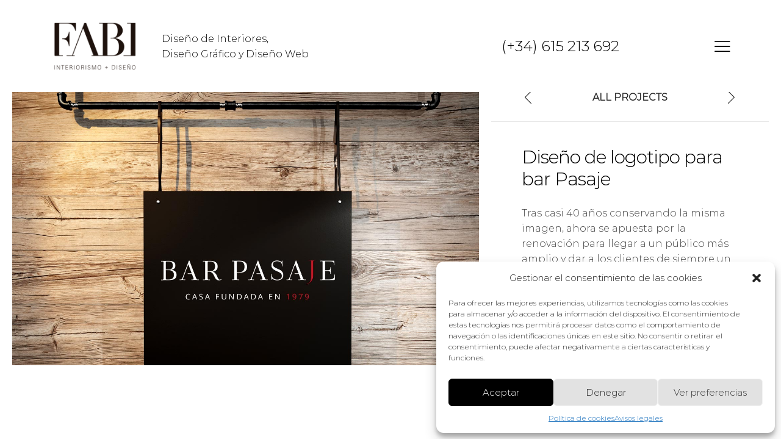

--- FILE ---
content_type: text/html; charset=UTF-8
request_url: https://www.fabi.es/portfolio/diseno-logotipo-pasaje/
body_size: 18894
content:
<!DOCTYPE html>
<html lang="es">
<head>
	<meta charset="UTF-8">
	<meta name="viewport" content="width=device-width, initial-scale=1">
	<link rel="pingback" href="https://www.fabi.es/xmlrpc.php">

	<meta name='robots' content='index, follow, max-image-preview:large, max-snippet:-1, max-video-preview:-1' />

	<!-- This site is optimized with the Yoast SEO plugin v19.12 - https://yoast.com/wordpress/plugins/seo/ -->
	<title>Diseño de logotipo para bar Pasaje - FABI factoría de buenas ideas</title>
	<meta name="description" content="La creación de la nueva imagen de marca forma parte de un proyecto más amplio de dirección de obra, interiorismo y decoración integral." />
	<link rel="canonical" href="https://www.fabi.es/portfolio/diseno-logotipo-pasaje/" />
	<meta property="og:locale" content="es_ES" />
	<meta property="og:type" content="article" />
	<meta property="og:title" content="Diseño de logotipo para bar Pasaje - FABI factoría de buenas ideas" />
	<meta property="og:description" content="La creación de la nueva imagen de marca forma parte de un proyecto más amplio de dirección de obra, interiorismo y decoración integral." />
	<meta property="og:url" content="https://www.fabi.es/portfolio/diseno-logotipo-pasaje/" />
	<meta property="og:site_name" content="FABI · Interiorismo Sevilla · Branding · Diseño de Marca · Diseño Web" />
	<meta property="article:modified_time" content="2018-09-13T11:53:29+00:00" />
	<meta property="og:image" content="https://www.fabi.es/wp-content/uploads/2018/09/logo-pasaje-1.jpg" />
	<meta property="og:image:width" content="445" />
	<meta property="og:image:height" content="600" />
	<meta property="og:image:type" content="image/jpeg" />
	<meta name="twitter:card" content="summary_large_image" />
	<script type="application/ld+json" class="yoast-schema-graph">{"@context":"https://schema.org","@graph":[{"@type":"WebPage","@id":"https://www.fabi.es/portfolio/diseno-logotipo-pasaje/","url":"https://www.fabi.es/portfolio/diseno-logotipo-pasaje/","name":"Diseño de logotipo para bar Pasaje - FABI factoría de buenas ideas","isPartOf":{"@id":"https://www.fabi.es/#website"},"primaryImageOfPage":{"@id":"https://www.fabi.es/portfolio/diseno-logotipo-pasaje/#primaryimage"},"image":{"@id":"https://www.fabi.es/portfolio/diseno-logotipo-pasaje/#primaryimage"},"thumbnailUrl":"https://www.fabi.es/wp-content/uploads/2018/09/logo-pasaje-1.jpg","datePublished":"2018-09-17T08:28:10+00:00","dateModified":"2018-09-13T11:53:29+00:00","description":"La creación de la nueva imagen de marca forma parte de un proyecto más amplio de dirección de obra, interiorismo y decoración integral.","breadcrumb":{"@id":"https://www.fabi.es/portfolio/diseno-logotipo-pasaje/#breadcrumb"},"inLanguage":"es","potentialAction":[{"@type":"ReadAction","target":["https://www.fabi.es/portfolio/diseno-logotipo-pasaje/"]}]},{"@type":"ImageObject","inLanguage":"es","@id":"https://www.fabi.es/portfolio/diseno-logotipo-pasaje/#primaryimage","url":"https://www.fabi.es/wp-content/uploads/2018/09/logo-pasaje-1.jpg","contentUrl":"https://www.fabi.es/wp-content/uploads/2018/09/logo-pasaje-1.jpg","width":445,"height":600,"caption":"Diseño de marca bar Pasaje, Sevilla"},{"@type":"BreadcrumbList","@id":"https://www.fabi.es/portfolio/diseno-logotipo-pasaje/#breadcrumb","itemListElement":[{"@type":"ListItem","position":1,"name":"Home","item":"https://www.fabi.es/"},{"@type":"ListItem","position":2,"name":"Portfolio","item":"https://www.fabi.es/portfolio/"},{"@type":"ListItem","position":3,"name":"Diseño de logotipo para bar Pasaje"}]},{"@type":"WebSite","@id":"https://www.fabi.es/#website","url":"https://www.fabi.es/","name":"FABI · Interiorismo Sevilla · Branding · Diseño de Marca · Diseño Web","description":"Diseño de Interiores Sevilla · Branding y Diseño de Marca · Diseño Web","publisher":{"@id":"https://www.fabi.es/#organization"},"potentialAction":[{"@type":"SearchAction","target":{"@type":"EntryPoint","urlTemplate":"https://www.fabi.es/?s={search_term_string}"},"query-input":"required name=search_term_string"}],"inLanguage":"es"},{"@type":"Organization","@id":"https://www.fabi.es/#organization","name":"FABI factoría de buenas ideas","url":"https://www.fabi.es/","logo":{"@type":"ImageObject","inLanguage":"es","@id":"https://www.fabi.es/#/schema/logo/image/","url":"","contentUrl":"","caption":"FABI factoría de buenas ideas"},"image":{"@id":"https://www.fabi.es/#/schema/logo/image/"}}]}</script>
	<!-- / Yoast SEO plugin. -->


<link rel='dns-prefetch' href='//www.fabi.es' />
<link rel='dns-prefetch' href='//fonts.googleapis.com' />
<link rel="alternate" type="application/rss+xml" title="FABI · Interiorismo Sevilla · Branding · Diseño de Marca · Diseño Web &raquo; Feed" href="https://www.fabi.es/feed/" />
<link rel="alternate" type="application/rss+xml" title="FABI · Interiorismo Sevilla · Branding · Diseño de Marca · Diseño Web &raquo; Feed de los comentarios" href="https://www.fabi.es/comments/feed/" />
<link rel="alternate" type="application/rss+xml" title="FABI · Interiorismo Sevilla · Branding · Diseño de Marca · Diseño Web &raquo; Comentario Diseño de logotipo para bar Pasaje del feed" href="https://www.fabi.es/portfolio/diseno-logotipo-pasaje/feed/" />
<script type="text/javascript">
window._wpemojiSettings = {"baseUrl":"https:\/\/s.w.org\/images\/core\/emoji\/14.0.0\/72x72\/","ext":".png","svgUrl":"https:\/\/s.w.org\/images\/core\/emoji\/14.0.0\/svg\/","svgExt":".svg","source":{"concatemoji":"https:\/\/www.fabi.es\/wp-includes\/js\/wp-emoji-release.min.js?ver=6.3.7"}};
/*! This file is auto-generated */
!function(i,n){var o,s,e;function c(e){try{var t={supportTests:e,timestamp:(new Date).valueOf()};sessionStorage.setItem(o,JSON.stringify(t))}catch(e){}}function p(e,t,n){e.clearRect(0,0,e.canvas.width,e.canvas.height),e.fillText(t,0,0);var t=new Uint32Array(e.getImageData(0,0,e.canvas.width,e.canvas.height).data),r=(e.clearRect(0,0,e.canvas.width,e.canvas.height),e.fillText(n,0,0),new Uint32Array(e.getImageData(0,0,e.canvas.width,e.canvas.height).data));return t.every(function(e,t){return e===r[t]})}function u(e,t,n){switch(t){case"flag":return n(e,"\ud83c\udff3\ufe0f\u200d\u26a7\ufe0f","\ud83c\udff3\ufe0f\u200b\u26a7\ufe0f")?!1:!n(e,"\ud83c\uddfa\ud83c\uddf3","\ud83c\uddfa\u200b\ud83c\uddf3")&&!n(e,"\ud83c\udff4\udb40\udc67\udb40\udc62\udb40\udc65\udb40\udc6e\udb40\udc67\udb40\udc7f","\ud83c\udff4\u200b\udb40\udc67\u200b\udb40\udc62\u200b\udb40\udc65\u200b\udb40\udc6e\u200b\udb40\udc67\u200b\udb40\udc7f");case"emoji":return!n(e,"\ud83e\udef1\ud83c\udffb\u200d\ud83e\udef2\ud83c\udfff","\ud83e\udef1\ud83c\udffb\u200b\ud83e\udef2\ud83c\udfff")}return!1}function f(e,t,n){var r="undefined"!=typeof WorkerGlobalScope&&self instanceof WorkerGlobalScope?new OffscreenCanvas(300,150):i.createElement("canvas"),a=r.getContext("2d",{willReadFrequently:!0}),o=(a.textBaseline="top",a.font="600 32px Arial",{});return e.forEach(function(e){o[e]=t(a,e,n)}),o}function t(e){var t=i.createElement("script");t.src=e,t.defer=!0,i.head.appendChild(t)}"undefined"!=typeof Promise&&(o="wpEmojiSettingsSupports",s=["flag","emoji"],n.supports={everything:!0,everythingExceptFlag:!0},e=new Promise(function(e){i.addEventListener("DOMContentLoaded",e,{once:!0})}),new Promise(function(t){var n=function(){try{var e=JSON.parse(sessionStorage.getItem(o));if("object"==typeof e&&"number"==typeof e.timestamp&&(new Date).valueOf()<e.timestamp+604800&&"object"==typeof e.supportTests)return e.supportTests}catch(e){}return null}();if(!n){if("undefined"!=typeof Worker&&"undefined"!=typeof OffscreenCanvas&&"undefined"!=typeof URL&&URL.createObjectURL&&"undefined"!=typeof Blob)try{var e="postMessage("+f.toString()+"("+[JSON.stringify(s),u.toString(),p.toString()].join(",")+"));",r=new Blob([e],{type:"text/javascript"}),a=new Worker(URL.createObjectURL(r),{name:"wpTestEmojiSupports"});return void(a.onmessage=function(e){c(n=e.data),a.terminate(),t(n)})}catch(e){}c(n=f(s,u,p))}t(n)}).then(function(e){for(var t in e)n.supports[t]=e[t],n.supports.everything=n.supports.everything&&n.supports[t],"flag"!==t&&(n.supports.everythingExceptFlag=n.supports.everythingExceptFlag&&n.supports[t]);n.supports.everythingExceptFlag=n.supports.everythingExceptFlag&&!n.supports.flag,n.DOMReady=!1,n.readyCallback=function(){n.DOMReady=!0}}).then(function(){return e}).then(function(){var e;n.supports.everything||(n.readyCallback(),(e=n.source||{}).concatemoji?t(e.concatemoji):e.wpemoji&&e.twemoji&&(t(e.twemoji),t(e.wpemoji)))}))}((window,document),window._wpemojiSettings);
</script>
<style type="text/css">
img.wp-smiley,
img.emoji {
	display: inline !important;
	border: none !important;
	box-shadow: none !important;
	height: 1em !important;
	width: 1em !important;
	margin: 0 0.07em !important;
	vertical-align: -0.1em !important;
	background: none !important;
	padding: 0 !important;
}
</style>
	<link rel="stylesheet" href="https://www.fabi.es/wp-content/cache/minify/f6bd4.css" media="all" />


<style id='wp-block-library-theme-inline-css' type='text/css'>
.wp-block-audio figcaption{color:#555;font-size:13px;text-align:center}.is-dark-theme .wp-block-audio figcaption{color:hsla(0,0%,100%,.65)}.wp-block-audio{margin:0 0 1em}.wp-block-code{border:1px solid #ccc;border-radius:4px;font-family:Menlo,Consolas,monaco,monospace;padding:.8em 1em}.wp-block-embed figcaption{color:#555;font-size:13px;text-align:center}.is-dark-theme .wp-block-embed figcaption{color:hsla(0,0%,100%,.65)}.wp-block-embed{margin:0 0 1em}.blocks-gallery-caption{color:#555;font-size:13px;text-align:center}.is-dark-theme .blocks-gallery-caption{color:hsla(0,0%,100%,.65)}.wp-block-image figcaption{color:#555;font-size:13px;text-align:center}.is-dark-theme .wp-block-image figcaption{color:hsla(0,0%,100%,.65)}.wp-block-image{margin:0 0 1em}.wp-block-pullquote{border-bottom:4px solid;border-top:4px solid;color:currentColor;margin-bottom:1.75em}.wp-block-pullquote cite,.wp-block-pullquote footer,.wp-block-pullquote__citation{color:currentColor;font-size:.8125em;font-style:normal;text-transform:uppercase}.wp-block-quote{border-left:.25em solid;margin:0 0 1.75em;padding-left:1em}.wp-block-quote cite,.wp-block-quote footer{color:currentColor;font-size:.8125em;font-style:normal;position:relative}.wp-block-quote.has-text-align-right{border-left:none;border-right:.25em solid;padding-left:0;padding-right:1em}.wp-block-quote.has-text-align-center{border:none;padding-left:0}.wp-block-quote.is-large,.wp-block-quote.is-style-large,.wp-block-quote.is-style-plain{border:none}.wp-block-search .wp-block-search__label{font-weight:700}.wp-block-search__button{border:1px solid #ccc;padding:.375em .625em}:where(.wp-block-group.has-background){padding:1.25em 2.375em}.wp-block-separator.has-css-opacity{opacity:.4}.wp-block-separator{border:none;border-bottom:2px solid;margin-left:auto;margin-right:auto}.wp-block-separator.has-alpha-channel-opacity{opacity:1}.wp-block-separator:not(.is-style-wide):not(.is-style-dots){width:100px}.wp-block-separator.has-background:not(.is-style-dots){border-bottom:none;height:1px}.wp-block-separator.has-background:not(.is-style-wide):not(.is-style-dots){height:2px}.wp-block-table{margin:0 0 1em}.wp-block-table td,.wp-block-table th{word-break:normal}.wp-block-table figcaption{color:#555;font-size:13px;text-align:center}.is-dark-theme .wp-block-table figcaption{color:hsla(0,0%,100%,.65)}.wp-block-video figcaption{color:#555;font-size:13px;text-align:center}.is-dark-theme .wp-block-video figcaption{color:hsla(0,0%,100%,.65)}.wp-block-video{margin:0 0 1em}.wp-block-template-part.has-background{margin-bottom:0;margin-top:0;padding:1.25em 2.375em}
</style>
<style id='classic-theme-styles-inline-css' type='text/css'>
/*! This file is auto-generated */
.wp-block-button__link{color:#fff;background-color:#32373c;border-radius:9999px;box-shadow:none;text-decoration:none;padding:calc(.667em + 2px) calc(1.333em + 2px);font-size:1.125em}.wp-block-file__button{background:#32373c;color:#fff;text-decoration:none}
</style>
<style id='global-styles-inline-css' type='text/css'>
body{--wp--preset--color--black: #000000;--wp--preset--color--cyan-bluish-gray: #abb8c3;--wp--preset--color--white: #ffffff;--wp--preset--color--pale-pink: #f78da7;--wp--preset--color--vivid-red: #cf2e2e;--wp--preset--color--luminous-vivid-orange: #ff6900;--wp--preset--color--luminous-vivid-amber: #fcb900;--wp--preset--color--light-green-cyan: #7bdcb5;--wp--preset--color--vivid-green-cyan: #00d084;--wp--preset--color--pale-cyan-blue: #8ed1fc;--wp--preset--color--vivid-cyan-blue: #0693e3;--wp--preset--color--vivid-purple: #9b51e0;--wp--preset--gradient--vivid-cyan-blue-to-vivid-purple: linear-gradient(135deg,rgba(6,147,227,1) 0%,rgb(155,81,224) 100%);--wp--preset--gradient--light-green-cyan-to-vivid-green-cyan: linear-gradient(135deg,rgb(122,220,180) 0%,rgb(0,208,130) 100%);--wp--preset--gradient--luminous-vivid-amber-to-luminous-vivid-orange: linear-gradient(135deg,rgba(252,185,0,1) 0%,rgba(255,105,0,1) 100%);--wp--preset--gradient--luminous-vivid-orange-to-vivid-red: linear-gradient(135deg,rgba(255,105,0,1) 0%,rgb(207,46,46) 100%);--wp--preset--gradient--very-light-gray-to-cyan-bluish-gray: linear-gradient(135deg,rgb(238,238,238) 0%,rgb(169,184,195) 100%);--wp--preset--gradient--cool-to-warm-spectrum: linear-gradient(135deg,rgb(74,234,220) 0%,rgb(151,120,209) 20%,rgb(207,42,186) 40%,rgb(238,44,130) 60%,rgb(251,105,98) 80%,rgb(254,248,76) 100%);--wp--preset--gradient--blush-light-purple: linear-gradient(135deg,rgb(255,206,236) 0%,rgb(152,150,240) 100%);--wp--preset--gradient--blush-bordeaux: linear-gradient(135deg,rgb(254,205,165) 0%,rgb(254,45,45) 50%,rgb(107,0,62) 100%);--wp--preset--gradient--luminous-dusk: linear-gradient(135deg,rgb(255,203,112) 0%,rgb(199,81,192) 50%,rgb(65,88,208) 100%);--wp--preset--gradient--pale-ocean: linear-gradient(135deg,rgb(255,245,203) 0%,rgb(182,227,212) 50%,rgb(51,167,181) 100%);--wp--preset--gradient--electric-grass: linear-gradient(135deg,rgb(202,248,128) 0%,rgb(113,206,126) 100%);--wp--preset--gradient--midnight: linear-gradient(135deg,rgb(2,3,129) 0%,rgb(40,116,252) 100%);--wp--preset--font-size--small: 13px;--wp--preset--font-size--medium: 20px;--wp--preset--font-size--large: 36px;--wp--preset--font-size--x-large: 42px;--wp--preset--spacing--20: 0.44rem;--wp--preset--spacing--30: 0.67rem;--wp--preset--spacing--40: 1rem;--wp--preset--spacing--50: 1.5rem;--wp--preset--spacing--60: 2.25rem;--wp--preset--spacing--70: 3.38rem;--wp--preset--spacing--80: 5.06rem;--wp--preset--shadow--natural: 6px 6px 9px rgba(0, 0, 0, 0.2);--wp--preset--shadow--deep: 12px 12px 50px rgba(0, 0, 0, 0.4);--wp--preset--shadow--sharp: 6px 6px 0px rgba(0, 0, 0, 0.2);--wp--preset--shadow--outlined: 6px 6px 0px -3px rgba(255, 255, 255, 1), 6px 6px rgba(0, 0, 0, 1);--wp--preset--shadow--crisp: 6px 6px 0px rgba(0, 0, 0, 1);}:where(.is-layout-flex){gap: 0.5em;}:where(.is-layout-grid){gap: 0.5em;}body .is-layout-flow > .alignleft{float: left;margin-inline-start: 0;margin-inline-end: 2em;}body .is-layout-flow > .alignright{float: right;margin-inline-start: 2em;margin-inline-end: 0;}body .is-layout-flow > .aligncenter{margin-left: auto !important;margin-right: auto !important;}body .is-layout-constrained > .alignleft{float: left;margin-inline-start: 0;margin-inline-end: 2em;}body .is-layout-constrained > .alignright{float: right;margin-inline-start: 2em;margin-inline-end: 0;}body .is-layout-constrained > .aligncenter{margin-left: auto !important;margin-right: auto !important;}body .is-layout-constrained > :where(:not(.alignleft):not(.alignright):not(.alignfull)){max-width: var(--wp--style--global--content-size);margin-left: auto !important;margin-right: auto !important;}body .is-layout-constrained > .alignwide{max-width: var(--wp--style--global--wide-size);}body .is-layout-flex{display: flex;}body .is-layout-flex{flex-wrap: wrap;align-items: center;}body .is-layout-flex > *{margin: 0;}body .is-layout-grid{display: grid;}body .is-layout-grid > *{margin: 0;}:where(.wp-block-columns.is-layout-flex){gap: 2em;}:where(.wp-block-columns.is-layout-grid){gap: 2em;}:where(.wp-block-post-template.is-layout-flex){gap: 1.25em;}:where(.wp-block-post-template.is-layout-grid){gap: 1.25em;}.has-black-color{color: var(--wp--preset--color--black) !important;}.has-cyan-bluish-gray-color{color: var(--wp--preset--color--cyan-bluish-gray) !important;}.has-white-color{color: var(--wp--preset--color--white) !important;}.has-pale-pink-color{color: var(--wp--preset--color--pale-pink) !important;}.has-vivid-red-color{color: var(--wp--preset--color--vivid-red) !important;}.has-luminous-vivid-orange-color{color: var(--wp--preset--color--luminous-vivid-orange) !important;}.has-luminous-vivid-amber-color{color: var(--wp--preset--color--luminous-vivid-amber) !important;}.has-light-green-cyan-color{color: var(--wp--preset--color--light-green-cyan) !important;}.has-vivid-green-cyan-color{color: var(--wp--preset--color--vivid-green-cyan) !important;}.has-pale-cyan-blue-color{color: var(--wp--preset--color--pale-cyan-blue) !important;}.has-vivid-cyan-blue-color{color: var(--wp--preset--color--vivid-cyan-blue) !important;}.has-vivid-purple-color{color: var(--wp--preset--color--vivid-purple) !important;}.has-black-background-color{background-color: var(--wp--preset--color--black) !important;}.has-cyan-bluish-gray-background-color{background-color: var(--wp--preset--color--cyan-bluish-gray) !important;}.has-white-background-color{background-color: var(--wp--preset--color--white) !important;}.has-pale-pink-background-color{background-color: var(--wp--preset--color--pale-pink) !important;}.has-vivid-red-background-color{background-color: var(--wp--preset--color--vivid-red) !important;}.has-luminous-vivid-orange-background-color{background-color: var(--wp--preset--color--luminous-vivid-orange) !important;}.has-luminous-vivid-amber-background-color{background-color: var(--wp--preset--color--luminous-vivid-amber) !important;}.has-light-green-cyan-background-color{background-color: var(--wp--preset--color--light-green-cyan) !important;}.has-vivid-green-cyan-background-color{background-color: var(--wp--preset--color--vivid-green-cyan) !important;}.has-pale-cyan-blue-background-color{background-color: var(--wp--preset--color--pale-cyan-blue) !important;}.has-vivid-cyan-blue-background-color{background-color: var(--wp--preset--color--vivid-cyan-blue) !important;}.has-vivid-purple-background-color{background-color: var(--wp--preset--color--vivid-purple) !important;}.has-black-border-color{border-color: var(--wp--preset--color--black) !important;}.has-cyan-bluish-gray-border-color{border-color: var(--wp--preset--color--cyan-bluish-gray) !important;}.has-white-border-color{border-color: var(--wp--preset--color--white) !important;}.has-pale-pink-border-color{border-color: var(--wp--preset--color--pale-pink) !important;}.has-vivid-red-border-color{border-color: var(--wp--preset--color--vivid-red) !important;}.has-luminous-vivid-orange-border-color{border-color: var(--wp--preset--color--luminous-vivid-orange) !important;}.has-luminous-vivid-amber-border-color{border-color: var(--wp--preset--color--luminous-vivid-amber) !important;}.has-light-green-cyan-border-color{border-color: var(--wp--preset--color--light-green-cyan) !important;}.has-vivid-green-cyan-border-color{border-color: var(--wp--preset--color--vivid-green-cyan) !important;}.has-pale-cyan-blue-border-color{border-color: var(--wp--preset--color--pale-cyan-blue) !important;}.has-vivid-cyan-blue-border-color{border-color: var(--wp--preset--color--vivid-cyan-blue) !important;}.has-vivid-purple-border-color{border-color: var(--wp--preset--color--vivid-purple) !important;}.has-vivid-cyan-blue-to-vivid-purple-gradient-background{background: var(--wp--preset--gradient--vivid-cyan-blue-to-vivid-purple) !important;}.has-light-green-cyan-to-vivid-green-cyan-gradient-background{background: var(--wp--preset--gradient--light-green-cyan-to-vivid-green-cyan) !important;}.has-luminous-vivid-amber-to-luminous-vivid-orange-gradient-background{background: var(--wp--preset--gradient--luminous-vivid-amber-to-luminous-vivid-orange) !important;}.has-luminous-vivid-orange-to-vivid-red-gradient-background{background: var(--wp--preset--gradient--luminous-vivid-orange-to-vivid-red) !important;}.has-very-light-gray-to-cyan-bluish-gray-gradient-background{background: var(--wp--preset--gradient--very-light-gray-to-cyan-bluish-gray) !important;}.has-cool-to-warm-spectrum-gradient-background{background: var(--wp--preset--gradient--cool-to-warm-spectrum) !important;}.has-blush-light-purple-gradient-background{background: var(--wp--preset--gradient--blush-light-purple) !important;}.has-blush-bordeaux-gradient-background{background: var(--wp--preset--gradient--blush-bordeaux) !important;}.has-luminous-dusk-gradient-background{background: var(--wp--preset--gradient--luminous-dusk) !important;}.has-pale-ocean-gradient-background{background: var(--wp--preset--gradient--pale-ocean) !important;}.has-electric-grass-gradient-background{background: var(--wp--preset--gradient--electric-grass) !important;}.has-midnight-gradient-background{background: var(--wp--preset--gradient--midnight) !important;}.has-small-font-size{font-size: var(--wp--preset--font-size--small) !important;}.has-medium-font-size{font-size: var(--wp--preset--font-size--medium) !important;}.has-large-font-size{font-size: var(--wp--preset--font-size--large) !important;}.has-x-large-font-size{font-size: var(--wp--preset--font-size--x-large) !important;}
.wp-block-navigation a:where(:not(.wp-element-button)){color: inherit;}
:where(.wp-block-post-template.is-layout-flex){gap: 1.25em;}:where(.wp-block-post-template.is-layout-grid){gap: 1.25em;}
:where(.wp-block-columns.is-layout-flex){gap: 2em;}:where(.wp-block-columns.is-layout-grid){gap: 2em;}
.wp-block-pullquote{font-size: 1.5em;line-height: 1.6;}
</style>
<link rel="stylesheet" href="https://www.fabi.es/wp-content/cache/minify/38519.css" media="all" />

<link data-service="google-fonts" data-category="marketing" rel='stylesheet' id='baroque-fonts-css' href="#" data-href='https://fonts.googleapis.com/css?family=Work+Sans%3A300%2C400%2C500%2C600%2C700%7CLibre+Baskerville%3A400%2C400i%2C700%7CPoppins%3A300%2C400%2C500%2C600%2C700&#038;subset=latin%2Clatin-ext&#038;ver=20161025' type='text/css' media='all' />
<link rel="stylesheet" href="https://www.fabi.es/wp-content/cache/minify/b2b28.css" media="all" />







<style id='baroque-inline-css' type='text/css'>
.site-header .logo img  {width:150px; }
	/* Background Color */

	.primary-background-color,
	ul.nav-filter li a.active,ul.nav-filter li a:hover,
	.site-menu ul .extra-cart-item .cart-contents .mini-cart-counter,
	.woocommerce .widget_shopping_cart_content .buttons a,.widget_shopping_cart_content .buttons a,
	.woocommerce .widget_shopping_cart_content .buttons a:hover,.widget_shopping_cart_content .buttons a:hover,.woocommerce .widget_shopping_cart_content .buttons a:focus,.widget_shopping_cart_content .buttons a:focus,.woocommerce .widget_shopping_cart_content .buttons a:active,.widget_shopping_cart_content .buttons a:active,.woocommerce .widget_shopping_cart_content .buttons a:active:hover,.widget_shopping_cart_content .buttons a:active:hover,.woocommerce .widget_shopping_cart_content .buttons a:active:focus,.widget_shopping_cart_content .buttons a:active:focus,
	.woocommerce .widget_shopping_cart_content .buttons a:hover,.widget_shopping_cart_content .buttons a:hover,.woocommerce .widget_shopping_cart_content .buttons a:focus,.widget_shopping_cart_content .buttons a:focus,.woocommerce .widget_shopping_cart_content .buttons a:active,.widget_shopping_cart_content .buttons a:active,.woocommerce .widget_shopping_cart_content .buttons a:active:hover,.widget_shopping_cart_content .buttons a:active:hover,.woocommerce .widget_shopping_cart_content .buttons a:active:focus,.widget_shopping_cart_content .buttons a:active:focus,
	.numeric-navigation .page-numbers:hover,.numeric-navigation .page-numbers.current,
	.btn-primary,
	.btn-primary:hover,.btn-primary:focus,.btn-primary:active,.btn-primary:active:hover,.btn-primary:active:focus,
	.owl-nav div:hover,
	.owl-dots .owl-dot.active span,.owl-dots .owl-dot:hover span,
	.slick-dots li:hover,.slick-dots li.slick-active,
	.page-template-template-home-boxed,
	.blog-masonry .blog-wrapper:hover .entry-summary,
	.blog-list .blog-wrapper:hover .entry-summary,
	.backtotop.style-2,
	.portfolio-grid-wide .hover-border:before,.portfolio-metro .hover-border:before,.portfolio-masonry .hover-border:before,.portfolio-grid-wide .hover-border:after,.portfolio-metro .hover-border:after,.portfolio-masonry .hover-border:after,
	.portfolio-grid-wide .hover-border div:before,.portfolio-metro .hover-border div:before,.portfolio-masonry .hover-border div:before,.portfolio-grid-wide .hover-border div:after,.portfolio-metro .hover-border div:after,.portfolio-masonry .hover-border div:after,
	.portfolio-carousel .portfolio-carousel-wrapper .pages li.active:before,
	.comment-respond .form-submit .submit,
	.comment-respond .form-submit .submit:hover,.comment-respond .form-submit .submit:focus,.comment-respond .form-submit .submit:active,.comment-respond .form-submit .submit:active:hover,.comment-respond .form-submit .submit:active:focus,
	.comment-respond .form-submit .submit:hover,.comment-respond .form-submit .submit:focus,.comment-respond .form-submit .submit:active,.comment-respond .form-submit .submit:active:hover,.comment-respond .form-submit .submit:active:focus,
	.woocommerce a.button,.woocommerce button.button,.woocommerce input.button,.woocommerce #respond input#submit,
	.woocommerce a.button:hover,.woocommerce button.button:hover,.woocommerce input.button:hover,.woocommerce #respond input#submit:hover,.woocommerce a.button:focus,.woocommerce button.button:focus,.woocommerce input.button:focus,.woocommerce #respond input#submit:focus,.woocommerce a.button:active,.woocommerce button.button:active,.woocommerce input.button:active,.woocommerce #respond input#submit:active,.woocommerce a.button:active:hover,.woocommerce button.button:active:hover,.woocommerce input.button:active:hover,.woocommerce #respond input#submit:active:hover,.woocommerce a.button:active:focus,.woocommerce button.button:active:focus,.woocommerce input.button:active:focus,.woocommerce #respond input#submit:active:focus,
	.woocommerce a.button:hover,.woocommerce button.button:hover,.woocommerce input.button:hover,.woocommerce #respond input#submit:hover,.woocommerce a.button:focus,.woocommerce button.button:focus,.woocommerce input.button:focus,.woocommerce #respond input#submit:focus,.woocommerce a.button:active,.woocommerce button.button:active,.woocommerce input.button:active,.woocommerce #respond input#submit:active,.woocommerce a.button:active:hover,.woocommerce button.button:active:hover,.woocommerce input.button:active:hover,.woocommerce #respond input#submit:active:hover,.woocommerce a.button:active:focus,.woocommerce button.button:active:focus,.woocommerce input.button:active:focus,.woocommerce #respond input#submit:active:focus,
	.woocommerce a.button.alt,.woocommerce button.button.alt,.woocommerce input.button.alt,.woocommerce #respond input#submit.alt,
	.woocommerce a.button.alt:hover,.woocommerce button.button.alt:hover,.woocommerce input.button.alt:hover,.woocommerce #respond input#submit.alt:hover,.woocommerce a.button.alt:focus,.woocommerce button.button.alt:focus,.woocommerce input.button.alt:focus,.woocommerce #respond input#submit.alt:focus,.woocommerce a.button.alt:active,.woocommerce button.button.alt:active,.woocommerce input.button.alt:active,.woocommerce #respond input#submit.alt:active,.woocommerce a.button.alt:active:hover,.woocommerce button.button.alt:active:hover,.woocommerce input.button.alt:active:hover,.woocommerce #respond input#submit.alt:active:hover,.woocommerce a.button.alt:active:focus,.woocommerce button.button.alt:active:focus,.woocommerce input.button.alt:active:focus,.woocommerce #respond input#submit.alt:active:focus,
	.woocommerce a.button.alt:hover,.woocommerce button.button.alt:hover,.woocommerce input.button.alt:hover,.woocommerce #respond input#submit.alt:hover,.woocommerce a.button.alt:focus,.woocommerce button.button.alt:focus,.woocommerce input.button.alt:focus,.woocommerce #respond input#submit.alt:focus,.woocommerce a.button.alt:active,.woocommerce button.button.alt:active,.woocommerce input.button.alt:active,.woocommerce #respond input#submit.alt:active,.woocommerce a.button.alt:active:hover,.woocommerce button.button.alt:active:hover,.woocommerce input.button.alt:active:hover,.woocommerce #respond input#submit.alt:active:hover,.woocommerce a.button.alt:active:focus,.woocommerce button.button.alt:active:focus,.woocommerce input.button.alt:active:focus,.woocommerce #respond input#submit.alt:active:focus,
	.woocommerce div.product div.summary .single_add_to_cart_button,
	.woocommerce-cart .woocommerce table.cart .btn-shop,.woocommerce-cart .woocommerce table.checkout .btn-shop,
	.woocommerce-cart .woocommerce table.cart .btn-shop:hover,.woocommerce-cart .woocommerce table.checkout .btn-shop:hover,.woocommerce-cart .woocommerce table.cart .btn-shop:focus,.woocommerce-cart .woocommerce table.checkout .btn-shop:focus,.woocommerce-cart .woocommerce table.cart .btn-shop:active,.woocommerce-cart .woocommerce table.checkout .btn-shop:active,.woocommerce-cart .woocommerce table.cart .btn-shop:active:hover,.woocommerce-cart .woocommerce table.checkout .btn-shop:active:hover,.woocommerce-cart .woocommerce table.cart .btn-shop:active:focus,.woocommerce-cart .woocommerce table.checkout .btn-shop:active:focus,
	.woocommerce-cart .woocommerce table.cart .btn-shop:hover,.woocommerce-cart .woocommerce table.checkout .btn-shop:hover,.woocommerce-cart .woocommerce table.cart .btn-shop:focus,.woocommerce-cart .woocommerce table.checkout .btn-shop:focus,.woocommerce-cart .woocommerce table.cart .btn-shop:active,.woocommerce-cart .woocommerce table.checkout .btn-shop:active,.woocommerce-cart .woocommerce table.cart .btn-shop:active:hover,.woocommerce-cart .woocommerce table.checkout .btn-shop:active:hover,.woocommerce-cart .woocommerce table.cart .btn-shop:active:focus,.woocommerce-cart .woocommerce table.checkout .btn-shop:active:focus,
	.ba-member .hover-border:before,.ba-member .hover-border:after,
	.ba-member .hover-border div:before,.ba-member .hover-border div:after,
	.ba-member .member-content .name:after,
	.ba-hero-slider .slider-grid-content .item-content.active .item-inner,
	.ba-hero-slider .slider-grid-content .item-inner:hover,
	.ba-vs-slider3 .slider-content .link:after,
	.vc_progress_bar.vc_progress-bar-color-custom .vc_single_bar .vc_bar,
	.wpcf7-form .wpcf7-submit,
	.wpcf7-form .wpcf7-submit:hover,.wpcf7-form .wpcf7-submit:focus,.wpcf7-form .wpcf7-submit:active,.wpcf7-form .wpcf7-submit:active:hover,.wpcf7-form .wpcf7-submit:active:focus,
	.wpcf7-form .wpcf7-submit:hover,.wpcf7-form .wpcf7-submit:focus,.wpcf7-form .wpcf7-submit:active,.wpcf7-form .wpcf7-submit:active:hover,.wpcf7-form .wpcf7-submit:active:focus,
	.mc4wp-form input[type="submit"],
	.baroque-dark.page-template-template-home-boxed,
	.baroque-dark.blog-list .blog-wrapper:hover .entry-summary,.baroque-dark.blog-masonry .blog-wrapper:hover .entry-summary
	{background-color: #000000}

	/* Border Color */

	ul.nav-filter li a.active,ul.nav-filter li a:hover,
	.owl-nav div:hover,
	.ba-portfolios-grid-gap .ports-footer .text:hover,
	.ba-hero-slider .slider-grid-content .item-content.active .item-inner,
	.ba-hero-slider .slider-grid-content .item-inner:hover,
	.ba-portfolio-quote,
	.post-author .post-author-box
	{border-color: #000000}

	/* Color */
	.primary-color,
	.baroque-off-canvas-panel.menu-sidebar .sidebar-language li.actived a,
	.baroque-off-canvas-panel.menu-sidebar .baroque-social-links-widget a:hover,
	.site-menu .extra-language-item li:hover a,
	.woocommerce .widget_shopping_cart_content ul.cart_list .mini_cart_item a:hover,.widget_shopping_cart_content ul.cart_list .mini_cart_item a:hover,
	.page-template-template-homepage.header-light .site-menu .extra-language-item a:hover,.page-template-template-home-boxed.header-light .site-menu .extra-language-item a:hover,
	.menu-area ul.menu > li:hover > a,
	.menu-area .menu .is-mega-menu .dropdown-submenu .menu-item-mega > a:hover,
	.paging-navigation .nav-links a:hover,
	.paging-navigation.style-2 .nav-previous-ajax a,
	.page-template-template-coming-soon-page .coming-soon-socials a:hover,
	.entry-meta a,
	.entry-footer .tag-list a:hover,
	.sticky .blog-wrapper .entry-title:before,
	.blog-wrapper:hover .read-more,
	.baroque-taxs-list li a:hover,.baroque-taxs-list li a.selected,
	.blog-text .baroque-taxs-list li a:hover,.blog-text .baroque-taxs-list li a.selected,
	.blog-text .entry-title a:hover,
	.error404 .error-404 .page-content a,
	.portfolio-grid .portfolio-inner:hover .read-more,
	.widget_categories li a:hover,.widget_recent_comments li a:hover,.widget_rss li a:hover,.widget_pages li a:hover,.widget_archive li a:hover,.widget_nav_menu li a:hover,.widget_recent_entries li a:hover,.widget_meta li a:hover,.widget-recent-comments li a:hover,
	.widget_tag_cloud a:hover,
	.popular-posts-widget .mini-widget-title h4:hover a,
	.widget-about a:hover,
	.baroque-social-links-widget a:hover,
	.woocommerce ul.products li.product.product-category:hover .woocommerce-loop-category__title,.woocommerce ul.products li.product.product-category:hover .count,
	.woocommerce ul.products li.product .un-product-thumbnail .footer-button > a:hover,
	.woocommerce div.product span.price,.woocommerce div.product p.price,
	.woocommerce div.product .woocommerce-tabs ul.tabs li.active a,
	.woocommerce .shop-toolbar .product-found span,
	.woocommerce .un-categories-filter ul li a:hover,.woocommerce .un-categories-filter ul li a.selected,
	.woocommerce-account .woocommerce .woocommerce-Addresses .woocommerce-Address .woocommerce-Address-edit .edit:hover,
	.shop-sidebar .widget_product_categories ul li.current-cat a,.shop-sidebar .widget_product_categories ul li.chosen a,.shop-sidebar .widget_product_categories ul li.current-cat .count,.shop-sidebar .widget_product_categories ul li.chosen .count,
	.ba-service:hover .read-more,
	.ba-image-box .service-summary .subtitle,
	.ba-member .member-content .socials a:hover,
	.ba-newletter .mc4wp-form:after,
	.ba-portfolios-grid-gap .ports-footer .text:hover,
	.ba-vs-slider3 .button-link:hover,
	.ba-vs-slider3 .ba-button-white:hover,
	.ba-hs-slider .slider-content .link:hover,
	.wpb-js-composer div .vc_tta.vc_tta-accordion .vc_tta-panel.vc_active .vc_tta-panel-title > a,.wpb-js-composer div .vc_tta.vc_tta-accordion .vc_tta-panel:hover .vc_tta-panel-title > a,
	.wpb-js-composer div .vc_tta.vc_tta-accordion .vc_tta-panel.vc_active .vc_tta-controls-icon.vc_tta-controls-icon-chevron:after,.wpb-js-composer div .vc_tta.vc_tta-accordion .vc_tta-panel:hover .vc_tta-controls-icon.vc_tta-controls-icon-chevron:after,
	.wpb-js-composer div .vc_tta-tabs-position-top.vc_tta-color-white.vc_tta-style-classic .vc_tta-tab.vc_active > a,.wpb-js-composer div .vc_tta-tabs-position-top.vc_tta-color-white.vc_tta-style-classic .vc_tta-tab:hover > a,
	.baroque-dark .baroque-off-canvas-panel.menu-sidebar .sidebar-language li.actived a,
	.baroque-dark .baroque-off-canvas-panel.menu-sidebar .baroque-social-links-widget a:hover,
	.baroque-dark .menu-area .menu .is-mega-menu .dropdown-submenu .menu-item-mega > a:hover,
	.baroque-dark.blog-text .baroque-taxs-list li a:hover,.baroque-dark.blog-text .baroque-taxs-list li a.selected,.baroque-dark .portfolio-navigation a:hover,.baroque-dark .blog-wrapper:hover .read-more,
	.baroque-dark .widget_categories li a:hover,.baroque-dark .widget_recent_comments li a:hover,.baroque-dark .widget_rss li a:hover,.baroque-dark .widget_pages li a:hover,.baroque-dark .widget_archive li a:hover,.baroque-dark .widget_nav_menu li a:hover,.baroque-dark .widget_recent_entries li a:hover,.baroque-dark .widget_meta li a:hover,.baroque-dark .widget-recent-commentsli a:hover,.baroque-dark .widget_tag_cloud a:hover,.baroque-dark .baroque-social-links-widget a:hover,
	.baroque-dark .popular-posts-widget .mini-widget-title h4:hover a,
	.baroque-dark .paging-navigation .nav-links a:hover,
	.baroque-dark .ba-service:hover .read-more,.baroque-dark .ba-vs-slider3 .button-link:hover,.baroque-dark .ba-member .member-content .socials a:hover,.baroque-dark .ba-hs-slider .swiper-button-white:hover,.baroque-dark .ba-hs-slider .slider-content .link:hover,
	.baroque-dark.woocommerce .shop-toolbar .woocommerce-ordering li > ul li a.active,.baroque-dark .woocommerce .shop-toolbar .woocommerce-ordering li > ul li a.active,.baroque-dark.woocommerce .shop-toolbar .woocommerce-ordering li > ul li a:hover,.baroque-dark .woocommerce .shop-toolbar .woocommerce-ordering li > ul li a:hover,.baroque-dark.woocommerce div.product .product_meta > span a:hover,.baroque-dark .woocommerce div.product .product_meta > span a:hover,
	.baroque-dark .shop-sidebar .widget ul li:hover > a,.baroque-dark .shop-sidebar .widget ul li:hover .count,
	.baroque-dark .primary-color,
	ul.wp-block-categories li a:hover
	{color: #000000}

	/* Other */
	.portfolio-carousel .portfolio-carousel-wrapper .scrollbar .handle
	{background: #000000}
body{font-family:"Montserrat", Arial, sans-serif;font-weight: 300;letter-spacing: 0px;color: #424242;}h1{font-family:"Montserrat", Arial, sans-serif;font-weight: 200;letter-spacing: 0px;color: #393939;}h2{font-family:"Montserrat", Arial, sans-serif;font-weight: 200;letter-spacing: 0px;color: #393939;}h3{letter-spacing: 0px;color: #393939;}h4{font-family:"Montserrat", Arial, sans-serif;font-weight: 200;letter-spacing: 0px;color: #393939;}h5{letter-spacing: 0px;color: #393939;}.site-footer{font-weight: 300;}	h1{font-family:Montserrat, Arial, sans-serif}	h2{font-family:Montserrat, Arial, sans-serif}	h3{font-family:Work Sans, Arial, sans-serif}	h4{font-family:Montserrat, Arial, sans-serif}	h5{font-family:Work Sans, Arial, sans-serif}	h6{font-family:Work Sans, Arial, sans-serif}
</style>
<link rel="stylesheet" href="https://www.fabi.es/wp-content/cache/minify/1ebdf.css" media="all" />


<script  src="https://www.fabi.es/wp-content/cache/minify/c4e72.js"></script>



<script  async src="https://www.fabi.es/wp-content/cache/minify/e0c07.js"></script>

<!--[if lt IE 9]>
<script type='text/javascript' src='https://www.fabi.es/wp-content/themes/baroque/js/plugins/html5shiv.min.js?ver=3.7.2' id='html5shiv-js'></script>
<![endif]-->
<!--[if lt IE 9]>
<script type='text/javascript' src='https://www.fabi.es/wp-content/themes/baroque/js/plugins/respond.min.js?ver=1.4.2' id='respond-js'></script>
<![endif]-->


<script></script><link rel="https://api.w.org/" href="https://www.fabi.es/wp-json/" /><link rel="EditURI" type="application/rsd+xml" title="RSD" href="https://www.fabi.es/xmlrpc.php?rsd" />
<meta name="generator" content="WordPress 6.3.7" />
<link rel='shortlink' href='https://www.fabi.es/?p=4820' />
<link rel="alternate" type="application/json+oembed" href="https://www.fabi.es/wp-json/oembed/1.0/embed?url=https%3A%2F%2Fwww.fabi.es%2Fportfolio%2Fdiseno-logotipo-pasaje%2F" />
<link rel="alternate" type="text/xml+oembed" href="https://www.fabi.es/wp-json/oembed/1.0/embed?url=https%3A%2F%2Fwww.fabi.es%2Fportfolio%2Fdiseno-logotipo-pasaje%2F&#038;format=xml" />
<style>.cmplz-hidden{display:none!important;}</style><link rel="apple-touch-icon" sizes="180x180" href="/wp-content/uploads/fbrfg/apple-touch-icon.png">
<link rel="icon" type="image/png" sizes="32x32" href="/wp-content/uploads/fbrfg/favicon-32x32.png">
<link rel="icon" type="image/png" sizes="16x16" href="/wp-content/uploads/fbrfg/favicon-16x16.png">
<link rel="manifest" href="/wp-content/uploads/fbrfg/site.webmanifest">
<link rel="shortcut icon" href="/wp-content/uploads/fbrfg/favicon.ico">
<meta name="msapplication-TileColor" content="#da532c">
<meta name="msapplication-config" content="/wp-content/uploads/fbrfg/browserconfig.xml">
<meta name="theme-color" content="#ffffff">		<script>
			document.documentElement.className = document.documentElement.className.replace( 'no-js', 'js' );
		</script>
				<style>
			.no-js img.lazyload { display: none; }
			figure.wp-block-image img.lazyloading { min-width: 150px; }
							.lazyload, .lazyloading { opacity: 0; }
				.lazyloaded {
					opacity: 1;
					transition: opacity 400ms;
					transition-delay: 0ms;
				}
					</style>
		<style type="text/css">.recentcomments a{display:inline !important;padding:0 !important;margin:0 !important;}</style><meta name="generator" content="Powered by WPBakery Page Builder - drag and drop page builder for WordPress."/>
<meta name="generator" content="Powered by Slider Revolution 6.6.16 - responsive, Mobile-Friendly Slider Plugin for WordPress with comfortable drag and drop interface." />
<script>function setREVStartSize(e){
			//window.requestAnimationFrame(function() {
				window.RSIW = window.RSIW===undefined ? window.innerWidth : window.RSIW;
				window.RSIH = window.RSIH===undefined ? window.innerHeight : window.RSIH;
				try {
					var pw = document.getElementById(e.c).parentNode.offsetWidth,
						newh;
					pw = pw===0 || isNaN(pw) || (e.l=="fullwidth" || e.layout=="fullwidth") ? window.RSIW : pw;
					e.tabw = e.tabw===undefined ? 0 : parseInt(e.tabw);
					e.thumbw = e.thumbw===undefined ? 0 : parseInt(e.thumbw);
					e.tabh = e.tabh===undefined ? 0 : parseInt(e.tabh);
					e.thumbh = e.thumbh===undefined ? 0 : parseInt(e.thumbh);
					e.tabhide = e.tabhide===undefined ? 0 : parseInt(e.tabhide);
					e.thumbhide = e.thumbhide===undefined ? 0 : parseInt(e.thumbhide);
					e.mh = e.mh===undefined || e.mh=="" || e.mh==="auto" ? 0 : parseInt(e.mh,0);
					if(e.layout==="fullscreen" || e.l==="fullscreen")
						newh = Math.max(e.mh,window.RSIH);
					else{
						e.gw = Array.isArray(e.gw) ? e.gw : [e.gw];
						for (var i in e.rl) if (e.gw[i]===undefined || e.gw[i]===0) e.gw[i] = e.gw[i-1];
						e.gh = e.el===undefined || e.el==="" || (Array.isArray(e.el) && e.el.length==0)? e.gh : e.el;
						e.gh = Array.isArray(e.gh) ? e.gh : [e.gh];
						for (var i in e.rl) if (e.gh[i]===undefined || e.gh[i]===0) e.gh[i] = e.gh[i-1];
											
						var nl = new Array(e.rl.length),
							ix = 0,
							sl;
						e.tabw = e.tabhide>=pw ? 0 : e.tabw;
						e.thumbw = e.thumbhide>=pw ? 0 : e.thumbw;
						e.tabh = e.tabhide>=pw ? 0 : e.tabh;
						e.thumbh = e.thumbhide>=pw ? 0 : e.thumbh;
						for (var i in e.rl) nl[i] = e.rl[i]<window.RSIW ? 0 : e.rl[i];
						sl = nl[0];
						for (var i in nl) if (sl>nl[i] && nl[i]>0) { sl = nl[i]; ix=i;}
						var m = pw>(e.gw[ix]+e.tabw+e.thumbw) ? 1 : (pw-(e.tabw+e.thumbw)) / (e.gw[ix]);
						newh =  (e.gh[ix] * m) + (e.tabh + e.thumbh);
					}
					var el = document.getElementById(e.c);
					if (el!==null && el) el.style.height = newh+"px";
					el = document.getElementById(e.c+"_wrapper");
					if (el!==null && el) {
						el.style.height = newh+"px";
						el.style.display = "block";
					}
				} catch(e){
					console.log("Failure at Presize of Slider:" + e)
				}
			//});
		  };</script>
		<style type="text/css" id="wp-custom-css">
			body.home .site-intro-content{
    color: white!important;
}

.briefing p
{
    color: black!important
}
.home a.logo .logo-light {
   opacity: 1;
}

.home .menu-toggle {
    color: white;
}		</style>
		<style id="kirki-inline-styles">/* cyrillic-ext */
@font-face {
  font-family: 'Montserrat';
  font-style: normal;
  font-weight: 200;
  font-display: swap;
  src: url(https://www.fabi.es/wp-content/fonts/montserrat/font) format('woff');
  unicode-range: U+0460-052F, U+1C80-1C8A, U+20B4, U+2DE0-2DFF, U+A640-A69F, U+FE2E-FE2F;
}
/* cyrillic */
@font-face {
  font-family: 'Montserrat';
  font-style: normal;
  font-weight: 200;
  font-display: swap;
  src: url(https://www.fabi.es/wp-content/fonts/montserrat/font) format('woff');
  unicode-range: U+0301, U+0400-045F, U+0490-0491, U+04B0-04B1, U+2116;
}
/* vietnamese */
@font-face {
  font-family: 'Montserrat';
  font-style: normal;
  font-weight: 200;
  font-display: swap;
  src: url(https://www.fabi.es/wp-content/fonts/montserrat/font) format('woff');
  unicode-range: U+0102-0103, U+0110-0111, U+0128-0129, U+0168-0169, U+01A0-01A1, U+01AF-01B0, U+0300-0301, U+0303-0304, U+0308-0309, U+0323, U+0329, U+1EA0-1EF9, U+20AB;
}
/* latin-ext */
@font-face {
  font-family: 'Montserrat';
  font-style: normal;
  font-weight: 200;
  font-display: swap;
  src: url(https://www.fabi.es/wp-content/fonts/montserrat/font) format('woff');
  unicode-range: U+0100-02BA, U+02BD-02C5, U+02C7-02CC, U+02CE-02D7, U+02DD-02FF, U+0304, U+0308, U+0329, U+1D00-1DBF, U+1E00-1E9F, U+1EF2-1EFF, U+2020, U+20A0-20AB, U+20AD-20C0, U+2113, U+2C60-2C7F, U+A720-A7FF;
}
/* latin */
@font-face {
  font-family: 'Montserrat';
  font-style: normal;
  font-weight: 200;
  font-display: swap;
  src: url(https://www.fabi.es/wp-content/fonts/montserrat/font) format('woff');
  unicode-range: U+0000-00FF, U+0131, U+0152-0153, U+02BB-02BC, U+02C6, U+02DA, U+02DC, U+0304, U+0308, U+0329, U+2000-206F, U+20AC, U+2122, U+2191, U+2193, U+2212, U+2215, U+FEFF, U+FFFD;
}
/* cyrillic-ext */
@font-face {
  font-family: 'Montserrat';
  font-style: normal;
  font-weight: 300;
  font-display: swap;
  src: url(https://www.fabi.es/wp-content/fonts/montserrat/font) format('woff');
  unicode-range: U+0460-052F, U+1C80-1C8A, U+20B4, U+2DE0-2DFF, U+A640-A69F, U+FE2E-FE2F;
}
/* cyrillic */
@font-face {
  font-family: 'Montserrat';
  font-style: normal;
  font-weight: 300;
  font-display: swap;
  src: url(https://www.fabi.es/wp-content/fonts/montserrat/font) format('woff');
  unicode-range: U+0301, U+0400-045F, U+0490-0491, U+04B0-04B1, U+2116;
}
/* vietnamese */
@font-face {
  font-family: 'Montserrat';
  font-style: normal;
  font-weight: 300;
  font-display: swap;
  src: url(https://www.fabi.es/wp-content/fonts/montserrat/font) format('woff');
  unicode-range: U+0102-0103, U+0110-0111, U+0128-0129, U+0168-0169, U+01A0-01A1, U+01AF-01B0, U+0300-0301, U+0303-0304, U+0308-0309, U+0323, U+0329, U+1EA0-1EF9, U+20AB;
}
/* latin-ext */
@font-face {
  font-family: 'Montserrat';
  font-style: normal;
  font-weight: 300;
  font-display: swap;
  src: url(https://www.fabi.es/wp-content/fonts/montserrat/font) format('woff');
  unicode-range: U+0100-02BA, U+02BD-02C5, U+02C7-02CC, U+02CE-02D7, U+02DD-02FF, U+0304, U+0308, U+0329, U+1D00-1DBF, U+1E00-1E9F, U+1EF2-1EFF, U+2020, U+20A0-20AB, U+20AD-20C0, U+2113, U+2C60-2C7F, U+A720-A7FF;
}
/* latin */
@font-face {
  font-family: 'Montserrat';
  font-style: normal;
  font-weight: 300;
  font-display: swap;
  src: url(https://www.fabi.es/wp-content/fonts/montserrat/font) format('woff');
  unicode-range: U+0000-00FF, U+0131, U+0152-0153, U+02BB-02BC, U+02C6, U+02DA, U+02DC, U+0304, U+0308, U+0329, U+2000-206F, U+20AC, U+2122, U+2191, U+2193, U+2212, U+2215, U+FEFF, U+FFFD;
}/* vietnamese */
@font-face {
  font-family: 'Work Sans';
  font-style: normal;
  font-weight: 300;
  font-display: swap;
  src: url(https://www.fabi.es/wp-content/fonts/work-sans/font) format('woff');
  unicode-range: U+0102-0103, U+0110-0111, U+0128-0129, U+0168-0169, U+01A0-01A1, U+01AF-01B0, U+0300-0301, U+0303-0304, U+0308-0309, U+0323, U+0329, U+1EA0-1EF9, U+20AB;
}
/* latin-ext */
@font-face {
  font-family: 'Work Sans';
  font-style: normal;
  font-weight: 300;
  font-display: swap;
  src: url(https://www.fabi.es/wp-content/fonts/work-sans/font) format('woff');
  unicode-range: U+0100-02BA, U+02BD-02C5, U+02C7-02CC, U+02CE-02D7, U+02DD-02FF, U+0304, U+0308, U+0329, U+1D00-1DBF, U+1E00-1E9F, U+1EF2-1EFF, U+2020, U+20A0-20AB, U+20AD-20C0, U+2113, U+2C60-2C7F, U+A720-A7FF;
}
/* latin */
@font-face {
  font-family: 'Work Sans';
  font-style: normal;
  font-weight: 300;
  font-display: swap;
  src: url(https://www.fabi.es/wp-content/fonts/work-sans/font) format('woff');
  unicode-range: U+0000-00FF, U+0131, U+0152-0153, U+02BB-02BC, U+02C6, U+02DA, U+02DC, U+0304, U+0308, U+0329, U+2000-206F, U+20AC, U+2122, U+2191, U+2193, U+2212, U+2215, U+FEFF, U+FFFD;
}
/* vietnamese */
@font-face {
  font-family: 'Work Sans';
  font-style: normal;
  font-weight: 600;
  font-display: swap;
  src: url(https://www.fabi.es/wp-content/fonts/work-sans/font) format('woff');
  unicode-range: U+0102-0103, U+0110-0111, U+0128-0129, U+0168-0169, U+01A0-01A1, U+01AF-01B0, U+0300-0301, U+0303-0304, U+0308-0309, U+0323, U+0329, U+1EA0-1EF9, U+20AB;
}
/* latin-ext */
@font-face {
  font-family: 'Work Sans';
  font-style: normal;
  font-weight: 600;
  font-display: swap;
  src: url(https://www.fabi.es/wp-content/fonts/work-sans/font) format('woff');
  unicode-range: U+0100-02BA, U+02BD-02C5, U+02C7-02CC, U+02CE-02D7, U+02DD-02FF, U+0304, U+0308, U+0329, U+1D00-1DBF, U+1E00-1E9F, U+1EF2-1EFF, U+2020, U+20A0-20AB, U+20AD-20C0, U+2113, U+2C60-2C7F, U+A720-A7FF;
}
/* latin */
@font-face {
  font-family: 'Work Sans';
  font-style: normal;
  font-weight: 600;
  font-display: swap;
  src: url(https://www.fabi.es/wp-content/fonts/work-sans/font) format('woff');
  unicode-range: U+0000-00FF, U+0131, U+0152-0153, U+02BB-02BC, U+02C6, U+02DA, U+02DC, U+0304, U+0308, U+0329, U+2000-206F, U+20AC, U+2122, U+2191, U+2193, U+2212, U+2215, U+FEFF, U+FFFD;
}/* cyrillic-ext */
@font-face {
  font-family: 'Montserrat';
  font-style: normal;
  font-weight: 200;
  font-display: swap;
  src: url(https://www.fabi.es/wp-content/fonts/montserrat/font) format('woff');
  unicode-range: U+0460-052F, U+1C80-1C8A, U+20B4, U+2DE0-2DFF, U+A640-A69F, U+FE2E-FE2F;
}
/* cyrillic */
@font-face {
  font-family: 'Montserrat';
  font-style: normal;
  font-weight: 200;
  font-display: swap;
  src: url(https://www.fabi.es/wp-content/fonts/montserrat/font) format('woff');
  unicode-range: U+0301, U+0400-045F, U+0490-0491, U+04B0-04B1, U+2116;
}
/* vietnamese */
@font-face {
  font-family: 'Montserrat';
  font-style: normal;
  font-weight: 200;
  font-display: swap;
  src: url(https://www.fabi.es/wp-content/fonts/montserrat/font) format('woff');
  unicode-range: U+0102-0103, U+0110-0111, U+0128-0129, U+0168-0169, U+01A0-01A1, U+01AF-01B0, U+0300-0301, U+0303-0304, U+0308-0309, U+0323, U+0329, U+1EA0-1EF9, U+20AB;
}
/* latin-ext */
@font-face {
  font-family: 'Montserrat';
  font-style: normal;
  font-weight: 200;
  font-display: swap;
  src: url(https://www.fabi.es/wp-content/fonts/montserrat/font) format('woff');
  unicode-range: U+0100-02BA, U+02BD-02C5, U+02C7-02CC, U+02CE-02D7, U+02DD-02FF, U+0304, U+0308, U+0329, U+1D00-1DBF, U+1E00-1E9F, U+1EF2-1EFF, U+2020, U+20A0-20AB, U+20AD-20C0, U+2113, U+2C60-2C7F, U+A720-A7FF;
}
/* latin */
@font-face {
  font-family: 'Montserrat';
  font-style: normal;
  font-weight: 200;
  font-display: swap;
  src: url(https://www.fabi.es/wp-content/fonts/montserrat/font) format('woff');
  unicode-range: U+0000-00FF, U+0131, U+0152-0153, U+02BB-02BC, U+02C6, U+02DA, U+02DC, U+0304, U+0308, U+0329, U+2000-206F, U+20AC, U+2122, U+2191, U+2193, U+2212, U+2215, U+FEFF, U+FFFD;
}
/* cyrillic-ext */
@font-face {
  font-family: 'Montserrat';
  font-style: normal;
  font-weight: 300;
  font-display: swap;
  src: url(https://www.fabi.es/wp-content/fonts/montserrat/font) format('woff');
  unicode-range: U+0460-052F, U+1C80-1C8A, U+20B4, U+2DE0-2DFF, U+A640-A69F, U+FE2E-FE2F;
}
/* cyrillic */
@font-face {
  font-family: 'Montserrat';
  font-style: normal;
  font-weight: 300;
  font-display: swap;
  src: url(https://www.fabi.es/wp-content/fonts/montserrat/font) format('woff');
  unicode-range: U+0301, U+0400-045F, U+0490-0491, U+04B0-04B1, U+2116;
}
/* vietnamese */
@font-face {
  font-family: 'Montserrat';
  font-style: normal;
  font-weight: 300;
  font-display: swap;
  src: url(https://www.fabi.es/wp-content/fonts/montserrat/font) format('woff');
  unicode-range: U+0102-0103, U+0110-0111, U+0128-0129, U+0168-0169, U+01A0-01A1, U+01AF-01B0, U+0300-0301, U+0303-0304, U+0308-0309, U+0323, U+0329, U+1EA0-1EF9, U+20AB;
}
/* latin-ext */
@font-face {
  font-family: 'Montserrat';
  font-style: normal;
  font-weight: 300;
  font-display: swap;
  src: url(https://www.fabi.es/wp-content/fonts/montserrat/font) format('woff');
  unicode-range: U+0100-02BA, U+02BD-02C5, U+02C7-02CC, U+02CE-02D7, U+02DD-02FF, U+0304, U+0308, U+0329, U+1D00-1DBF, U+1E00-1E9F, U+1EF2-1EFF, U+2020, U+20A0-20AB, U+20AD-20C0, U+2113, U+2C60-2C7F, U+A720-A7FF;
}
/* latin */
@font-face {
  font-family: 'Montserrat';
  font-style: normal;
  font-weight: 300;
  font-display: swap;
  src: url(https://www.fabi.es/wp-content/fonts/montserrat/font) format('woff');
  unicode-range: U+0000-00FF, U+0131, U+0152-0153, U+02BB-02BC, U+02C6, U+02DA, U+02DC, U+0304, U+0308, U+0329, U+2000-206F, U+20AC, U+2122, U+2191, U+2193, U+2212, U+2215, U+FEFF, U+FFFD;
}/* vietnamese */
@font-face {
  font-family: 'Work Sans';
  font-style: normal;
  font-weight: 300;
  font-display: swap;
  src: url(https://www.fabi.es/wp-content/fonts/work-sans/font) format('woff');
  unicode-range: U+0102-0103, U+0110-0111, U+0128-0129, U+0168-0169, U+01A0-01A1, U+01AF-01B0, U+0300-0301, U+0303-0304, U+0308-0309, U+0323, U+0329, U+1EA0-1EF9, U+20AB;
}
/* latin-ext */
@font-face {
  font-family: 'Work Sans';
  font-style: normal;
  font-weight: 300;
  font-display: swap;
  src: url(https://www.fabi.es/wp-content/fonts/work-sans/font) format('woff');
  unicode-range: U+0100-02BA, U+02BD-02C5, U+02C7-02CC, U+02CE-02D7, U+02DD-02FF, U+0304, U+0308, U+0329, U+1D00-1DBF, U+1E00-1E9F, U+1EF2-1EFF, U+2020, U+20A0-20AB, U+20AD-20C0, U+2113, U+2C60-2C7F, U+A720-A7FF;
}
/* latin */
@font-face {
  font-family: 'Work Sans';
  font-style: normal;
  font-weight: 300;
  font-display: swap;
  src: url(https://www.fabi.es/wp-content/fonts/work-sans/font) format('woff');
  unicode-range: U+0000-00FF, U+0131, U+0152-0153, U+02BB-02BC, U+02C6, U+02DA, U+02DC, U+0304, U+0308, U+0329, U+2000-206F, U+20AC, U+2122, U+2191, U+2193, U+2212, U+2215, U+FEFF, U+FFFD;
}
/* vietnamese */
@font-face {
  font-family: 'Work Sans';
  font-style: normal;
  font-weight: 600;
  font-display: swap;
  src: url(https://www.fabi.es/wp-content/fonts/work-sans/font) format('woff');
  unicode-range: U+0102-0103, U+0110-0111, U+0128-0129, U+0168-0169, U+01A0-01A1, U+01AF-01B0, U+0300-0301, U+0303-0304, U+0308-0309, U+0323, U+0329, U+1EA0-1EF9, U+20AB;
}
/* latin-ext */
@font-face {
  font-family: 'Work Sans';
  font-style: normal;
  font-weight: 600;
  font-display: swap;
  src: url(https://www.fabi.es/wp-content/fonts/work-sans/font) format('woff');
  unicode-range: U+0100-02BA, U+02BD-02C5, U+02C7-02CC, U+02CE-02D7, U+02DD-02FF, U+0304, U+0308, U+0329, U+1D00-1DBF, U+1E00-1E9F, U+1EF2-1EFF, U+2020, U+20A0-20AB, U+20AD-20C0, U+2113, U+2C60-2C7F, U+A720-A7FF;
}
/* latin */
@font-face {
  font-family: 'Work Sans';
  font-style: normal;
  font-weight: 600;
  font-display: swap;
  src: url(https://www.fabi.es/wp-content/fonts/work-sans/font) format('woff');
  unicode-range: U+0000-00FF, U+0131, U+0152-0153, U+02BB-02BC, U+02C6, U+02DA, U+02DC, U+0304, U+0308, U+0329, U+2000-206F, U+20AC, U+2122, U+2191, U+2193, U+2212, U+2215, U+FEFF, U+FFFD;
}/* cyrillic-ext */
@font-face {
  font-family: 'Montserrat';
  font-style: normal;
  font-weight: 200;
  font-display: swap;
  src: url(https://www.fabi.es/wp-content/fonts/montserrat/font) format('woff');
  unicode-range: U+0460-052F, U+1C80-1C8A, U+20B4, U+2DE0-2DFF, U+A640-A69F, U+FE2E-FE2F;
}
/* cyrillic */
@font-face {
  font-family: 'Montserrat';
  font-style: normal;
  font-weight: 200;
  font-display: swap;
  src: url(https://www.fabi.es/wp-content/fonts/montserrat/font) format('woff');
  unicode-range: U+0301, U+0400-045F, U+0490-0491, U+04B0-04B1, U+2116;
}
/* vietnamese */
@font-face {
  font-family: 'Montserrat';
  font-style: normal;
  font-weight: 200;
  font-display: swap;
  src: url(https://www.fabi.es/wp-content/fonts/montserrat/font) format('woff');
  unicode-range: U+0102-0103, U+0110-0111, U+0128-0129, U+0168-0169, U+01A0-01A1, U+01AF-01B0, U+0300-0301, U+0303-0304, U+0308-0309, U+0323, U+0329, U+1EA0-1EF9, U+20AB;
}
/* latin-ext */
@font-face {
  font-family: 'Montserrat';
  font-style: normal;
  font-weight: 200;
  font-display: swap;
  src: url(https://www.fabi.es/wp-content/fonts/montserrat/font) format('woff');
  unicode-range: U+0100-02BA, U+02BD-02C5, U+02C7-02CC, U+02CE-02D7, U+02DD-02FF, U+0304, U+0308, U+0329, U+1D00-1DBF, U+1E00-1E9F, U+1EF2-1EFF, U+2020, U+20A0-20AB, U+20AD-20C0, U+2113, U+2C60-2C7F, U+A720-A7FF;
}
/* latin */
@font-face {
  font-family: 'Montserrat';
  font-style: normal;
  font-weight: 200;
  font-display: swap;
  src: url(https://www.fabi.es/wp-content/fonts/montserrat/font) format('woff');
  unicode-range: U+0000-00FF, U+0131, U+0152-0153, U+02BB-02BC, U+02C6, U+02DA, U+02DC, U+0304, U+0308, U+0329, U+2000-206F, U+20AC, U+2122, U+2191, U+2193, U+2212, U+2215, U+FEFF, U+FFFD;
}
/* cyrillic-ext */
@font-face {
  font-family: 'Montserrat';
  font-style: normal;
  font-weight: 300;
  font-display: swap;
  src: url(https://www.fabi.es/wp-content/fonts/montserrat/font) format('woff');
  unicode-range: U+0460-052F, U+1C80-1C8A, U+20B4, U+2DE0-2DFF, U+A640-A69F, U+FE2E-FE2F;
}
/* cyrillic */
@font-face {
  font-family: 'Montserrat';
  font-style: normal;
  font-weight: 300;
  font-display: swap;
  src: url(https://www.fabi.es/wp-content/fonts/montserrat/font) format('woff');
  unicode-range: U+0301, U+0400-045F, U+0490-0491, U+04B0-04B1, U+2116;
}
/* vietnamese */
@font-face {
  font-family: 'Montserrat';
  font-style: normal;
  font-weight: 300;
  font-display: swap;
  src: url(https://www.fabi.es/wp-content/fonts/montserrat/font) format('woff');
  unicode-range: U+0102-0103, U+0110-0111, U+0128-0129, U+0168-0169, U+01A0-01A1, U+01AF-01B0, U+0300-0301, U+0303-0304, U+0308-0309, U+0323, U+0329, U+1EA0-1EF9, U+20AB;
}
/* latin-ext */
@font-face {
  font-family: 'Montserrat';
  font-style: normal;
  font-weight: 300;
  font-display: swap;
  src: url(https://www.fabi.es/wp-content/fonts/montserrat/font) format('woff');
  unicode-range: U+0100-02BA, U+02BD-02C5, U+02C7-02CC, U+02CE-02D7, U+02DD-02FF, U+0304, U+0308, U+0329, U+1D00-1DBF, U+1E00-1E9F, U+1EF2-1EFF, U+2020, U+20A0-20AB, U+20AD-20C0, U+2113, U+2C60-2C7F, U+A720-A7FF;
}
/* latin */
@font-face {
  font-family: 'Montserrat';
  font-style: normal;
  font-weight: 300;
  font-display: swap;
  src: url(https://www.fabi.es/wp-content/fonts/montserrat/font) format('woff');
  unicode-range: U+0000-00FF, U+0131, U+0152-0153, U+02BB-02BC, U+02C6, U+02DA, U+02DC, U+0304, U+0308, U+0329, U+2000-206F, U+20AC, U+2122, U+2191, U+2193, U+2212, U+2215, U+FEFF, U+FFFD;
}/* vietnamese */
@font-face {
  font-family: 'Work Sans';
  font-style: normal;
  font-weight: 300;
  font-display: swap;
  src: url(https://www.fabi.es/wp-content/fonts/work-sans/font) format('woff');
  unicode-range: U+0102-0103, U+0110-0111, U+0128-0129, U+0168-0169, U+01A0-01A1, U+01AF-01B0, U+0300-0301, U+0303-0304, U+0308-0309, U+0323, U+0329, U+1EA0-1EF9, U+20AB;
}
/* latin-ext */
@font-face {
  font-family: 'Work Sans';
  font-style: normal;
  font-weight: 300;
  font-display: swap;
  src: url(https://www.fabi.es/wp-content/fonts/work-sans/font) format('woff');
  unicode-range: U+0100-02BA, U+02BD-02C5, U+02C7-02CC, U+02CE-02D7, U+02DD-02FF, U+0304, U+0308, U+0329, U+1D00-1DBF, U+1E00-1E9F, U+1EF2-1EFF, U+2020, U+20A0-20AB, U+20AD-20C0, U+2113, U+2C60-2C7F, U+A720-A7FF;
}
/* latin */
@font-face {
  font-family: 'Work Sans';
  font-style: normal;
  font-weight: 300;
  font-display: swap;
  src: url(https://www.fabi.es/wp-content/fonts/work-sans/font) format('woff');
  unicode-range: U+0000-00FF, U+0131, U+0152-0153, U+02BB-02BC, U+02C6, U+02DA, U+02DC, U+0304, U+0308, U+0329, U+2000-206F, U+20AC, U+2122, U+2191, U+2193, U+2212, U+2215, U+FEFF, U+FFFD;
}
/* vietnamese */
@font-face {
  font-family: 'Work Sans';
  font-style: normal;
  font-weight: 600;
  font-display: swap;
  src: url(https://www.fabi.es/wp-content/fonts/work-sans/font) format('woff');
  unicode-range: U+0102-0103, U+0110-0111, U+0128-0129, U+0168-0169, U+01A0-01A1, U+01AF-01B0, U+0300-0301, U+0303-0304, U+0308-0309, U+0323, U+0329, U+1EA0-1EF9, U+20AB;
}
/* latin-ext */
@font-face {
  font-family: 'Work Sans';
  font-style: normal;
  font-weight: 600;
  font-display: swap;
  src: url(https://www.fabi.es/wp-content/fonts/work-sans/font) format('woff');
  unicode-range: U+0100-02BA, U+02BD-02C5, U+02C7-02CC, U+02CE-02D7, U+02DD-02FF, U+0304, U+0308, U+0329, U+1D00-1DBF, U+1E00-1E9F, U+1EF2-1EFF, U+2020, U+20A0-20AB, U+20AD-20C0, U+2113, U+2C60-2C7F, U+A720-A7FF;
}
/* latin */
@font-face {
  font-family: 'Work Sans';
  font-style: normal;
  font-weight: 600;
  font-display: swap;
  src: url(https://www.fabi.es/wp-content/fonts/work-sans/font) format('woff');
  unicode-range: U+0000-00FF, U+0131, U+0152-0153, U+02BB-02BC, U+02C6, U+02DA, U+02DC, U+0304, U+0308, U+0329, U+2000-206F, U+20AC, U+2122, U+2191, U+2193, U+2212, U+2215, U+FEFF, U+FFFD;
}</style><noscript><style> .wpb_animate_when_almost_visible { opacity: 1; }</style></noscript></head>

<body data-cmplz=1 class="portfolio-template-default single single-portfolio postid-4820 wp-embed-responsive single-portfolio-layout-3 baroque-light header-v1 footer-1 wpb-js-composer js-comp-ver-7.0 vc_responsive">
<div id="page" class="hfeed site">

	
	<header id="masthead" class="site-header">
		
<div class="header-main">
	<div class="site-logo first-el">
			<a href="https://www.fabi.es" class="logo">
		<img  alt="FABI · Interiorismo Sevilla · Branding · Diseño de Marca · Diseño Web"  data-src="https://www.fabi.es/wp-content/uploads/2020/07/FABI-interiorismo-sevilla.png" class="logo logo-dark lazyload" src="[data-uri]"><noscript><img src="https://www.fabi.es/wp-content/uploads/2020/07/FABI-interiorismo-sevilla.png" alt="FABI · Interiorismo Sevilla · Branding · Diseño de Marca · Diseño Web" class="logo logo-dark"></noscript>
		<img  alt="FABI · Interiorismo Sevilla · Branding · Diseño de Marca · Diseño Web"  data-src="https://www.fabi.es/wp-content/uploads/2020/07/FABI-interiorismo-sevilla-2.png" class="logo logo-light lazyload" src="[data-uri]"><noscript><img src="https://www.fabi.es/wp-content/uploads/2020/07/FABI-interiorismo-sevilla-2.png" alt="FABI · Interiorismo Sevilla · Branding · Diseño de Marca · Diseño Web" class="logo logo-light"></noscript>
	</a>
<p class="site-title"><a href="https://www.fabi.es" rel="home">FABI · Interiorismo Sevilla · Branding · Diseño de Marca · Diseño Web</a></p><h2 class="site-description">Diseño de Interiores Sevilla · Branding y Diseño de Marca · Diseño Web</h2>
	</div>
	<div class="site-intro second-el">
		<div class="site-intro-content">
			<div id="custom_html-3" class="widget_text widget widget_custom_html"><div class="textwidget custom-html-widget">Diseño de Interiores,<br />
Diseño Gráfico y Diseño Web</div></div><div id="custom_html-4" class="widget_text widget widget_custom_html"><div class="textwidget custom-html-widget"><div style="font-size: 24px; font-weight: 500;">
	<i class="icon-telephone" style="font-size: 20px; color: white; padding-right: 5px;"></i>
	(+34) 615 213 692
</div></div></div>		</div>
	</div>
	<div class="site-menu third-el">
		<ul class="extra-menu">
										<li class="extra-menu-item extra-item">
		<a href="#" class="menu-toggle" id="icon-menu-sidebar">
						<i class="icon-menu"></i>
		</a>
	</li>
			</ul>
	</div>
</div>
	</header><!-- #masthead -->

	
	<div id="content" class="site-content">
		<div class="baroque-container"><div class="row ">
<div id="primary" class="content-area col-md-12 col-sm-12 col-xs-12">

	<div class="entry-thumbnail">
	<div class="portfolio-thumbnail-wrapper">
		<div  class="portfolio-photos ba-gallery-popup"><div class="item">
							<a href="https://www.fabi.es/wp-content/uploads/2018/09/logo-pasaje-2.jpg" class="photoswipe" data-large_image_width="1405" data-large_image_height="880"><img  alt="logo-pasaje-2.jpg" data-src="https://www.fabi.es/wp-content/uploads/2018/09/logo-pasaje-2.jpg" class="lazyload" src="[data-uri]" /><noscript><img src="https://www.fabi.es/wp-content/uploads/2018/09/logo-pasaje-2.jpg" alt="logo-pasaje-2.jpg"/></noscript></a>
						</div></div>	</div>
</div>

			<div class="fixed-portfolio-info">
			<div class="portfolio-info-wrapper">
				<div class="portfolio-info">
			<nav class="navigation portfolio-navigation">
		<div class="container">
			<div class="nav-links">
				<div class="nav-previous">
				<a href="https://www.fabi.es/portfolio/interiorismo-decoracion-spala-imagen/" rel="prev"><i class="icon-chevron-left"></i></a>				</div>

				<a class="portfolio-link" href="https://www.fabi.es/portfolio/">All Projects</a>

				<div class="nav-next">
				<a href="https://www.fabi.es/portfolio/interiorismo-decoracion-bar-pasaje/" rel="next"><i class="icon-chevron-right"></i></a>				</div>
			</div><!-- .nav-links -->
		</div>
	</nav><!-- .navigation -->
		
	
		
<div class="post-4820 portfolio type-portfolio status-publish has-post-thumbnail hentry portfolio_category-diseno-de-marca portfolio_category-diseno-grafico ">

	
		<div class="entry-summary">
		<div class="portfolio-info-wrapper">
				<h2 class="entry-title">Diseño de logotipo para bar Pasaje</h2>		<div class="excerpt"><p>Tras casi 40 años conservando la misma imagen, ahora se apuesta por la renovación para llegar a un público más amplio y dar a los clientes de siempre un valor añadido. La creación de la nueva imagen de marca (logo, tarjetas, cartas&#8230;) forma parte de un proyecto integral de dirección de obra, interiorismo y decoración.</p>
</div>
		<div class="portfolio-meta"><div class="meta client"><h5>CLIENTE</h5><div class="meta-content">Bar Pasaje</div></div><div class="meta cat"><h5>CATEGORIES</h5><div class="portfolio-cat"><a href="https://www.fabi.es/portfolio-category/diseno-de-marca/">Diseño de marca</a>,<a href="https://www.fabi.es/portfolio-category/diseno-grafico/">Diseño gráfico</a></div></div><div class="meta completion"><h5>FECHA</h5><div class="meta-content">2018</div></div><div class="meta location"><h5>LOCALIZACIÓN</h5><div class="meta-content">C/ Luis Montoto, 85 (Sevilla)</div></div><div class="meta socials"><h5>SHARE</h5><ul class="social-share socials-inline"><li><a class="share-facebook baroque-facebook" title="Diseño de logotipo para bar Pasaje" href="http://www.facebook.com/sharer.php?u=https%3A%2F%2Fwww.fabi.es%2Fportfolio%2Fdiseno-logotipo-pasaje%2F&t=Dise%C3%B1o+de+logotipo+para+bar+Pasaje" target="_blank"><i class="ion-social-facebook"></i></a></li><li><a class="share-pinterest baroque-pinterest" href="http://pinterest.com/pin/create/button?media=%3Cimg+width%3D%22445%22+height%3D%22600%22+src%3D%22https%3A%2F%2Fwww.fabi.es%2Fwp-content%2Fuploads%2F2018%2F09%2Flogo-pasaje-1.jpg%22+class%3D%22attachment-post-thumbnail+size-post-thumbnail+wp-post-image%22+alt%3D%22Dise%C3%B1o+de+marca+bar+Pasaje%2C+Sevilla%22+decoding%3D%22async%22+fetchpriority%3D%22high%22+srcset%3D%22https%3A%2F%2Fwww.fabi.es%2Fwp-content%2Fuploads%2F2018%2F09%2Flogo-pasaje-1.jpg+445w%2C+https%3A%2F%2Fwww.fabi.es%2Fwp-content%2Fuploads%2F2018%2F09%2Flogo-pasaje-1-111x150.jpg+111w%2C+https%3A%2F%2Fwww.fabi.es%2Fwp-content%2Fuploads%2F2018%2F09%2Flogo-pasaje-1-223x300.jpg+223w%22+sizes%3D%22%28max-width%3A+445px%29+100vw%2C+445px%22+%2F%3E&url=https%3A%2F%2Fwww.fabi.es%2Fportfolio%2Fdiseno-logotipo-pasaje%2F&description=Diseño de logotipo para bar Pasaje" title="Dise%C3%B1o+de+logotipo+para+bar+Pasaje" target="_blank"><i class="ion-social-pinterest"></i></a></li></ul></div></div>
		</div>
	</div>

	
	</div>

		
	
	
						<div class="portfolio-copy">
						© FABI factoría de buenas ideas 2020.					</div>
				</div>
			</div>
		</div>
	
	<!-- #content -->
</div><!-- #primary -->
	</div></div></div><!-- #content -->

	
	<footer id="colophon" class="site-footer">
			</footer><!-- #colophon -->

	<div id="preloader" class="preloader">
	<span class="loading-icon">
		<span class="bubble"><span class="dot"></span></span>
		<span class="bubble"><span class="dot"></span></span>
		<span class="bubble"><span class="dot"></span></span>
	</span>
</div></div><!-- #page -->


		<script>
			window.RS_MODULES = window.RS_MODULES || {};
			window.RS_MODULES.modules = window.RS_MODULES.modules || {};
			window.RS_MODULES.waiting = window.RS_MODULES.waiting || [];
			window.RS_MODULES.defered = false;
			window.RS_MODULES.moduleWaiting = window.RS_MODULES.moduleWaiting || {};
			window.RS_MODULES.type = 'compiled';
		</script>
		
<!-- Consent Management powered by Complianz | GDPR/CCPA Cookie Consent https://wordpress.org/plugins/complianz-gdpr -->
<div id="cmplz-cookiebanner-container"><div class="cmplz-cookiebanner cmplz-hidden banner-1 optin cmplz-bottom-right cmplz-categories-type-view-preferences" aria-modal="true" data-nosnippet="true" role="dialog" aria-live="polite" aria-labelledby="cmplz-header-1-optin" aria-describedby="cmplz-message-1-optin">
	<div class="cmplz-header">
		<div class="cmplz-logo"></div>
		<div class="cmplz-title" id="cmplz-header-1-optin">Gestionar el consentimiento de las cookies</div>
		<div class="cmplz-close" tabindex="0" role="button" aria-label="close-dialog">
			<svg aria-hidden="true" focusable="false" data-prefix="fas" data-icon="times" class="svg-inline--fa fa-times fa-w-11" role="img" xmlns="http://www.w3.org/2000/svg" viewBox="0 0 352 512"><path fill="currentColor" d="M242.72 256l100.07-100.07c12.28-12.28 12.28-32.19 0-44.48l-22.24-22.24c-12.28-12.28-32.19-12.28-44.48 0L176 189.28 75.93 89.21c-12.28-12.28-32.19-12.28-44.48 0L9.21 111.45c-12.28 12.28-12.28 32.19 0 44.48L109.28 256 9.21 356.07c-12.28 12.28-12.28 32.19 0 44.48l22.24 22.24c12.28 12.28 32.2 12.28 44.48 0L176 322.72l100.07 100.07c12.28 12.28 32.2 12.28 44.48 0l22.24-22.24c12.28-12.28 12.28-32.19 0-44.48L242.72 256z"></path></svg>
		</div>
	</div>

	<div class="cmplz-divider cmplz-divider-header"></div>
	<div class="cmplz-body">
		<div class="cmplz-message" id="cmplz-message-1-optin">Para ofrecer las mejores experiencias, utilizamos tecnologías como las cookies para almacenar y/o acceder a la información del dispositivo. El consentimiento de estas tecnologías nos permitirá procesar datos como el comportamiento de navegación o las identificaciones únicas en este sitio. No consentir o retirar el consentimiento, puede afectar negativamente a ciertas características y funciones.</div>
		<!-- categories start -->
		<div class="cmplz-categories">
			<details class="cmplz-category cmplz-functional" >
				<summary>
						<span class="cmplz-category-header">
							<span class="cmplz-category-title">Funcional</span>
							<span class='cmplz-always-active'>
								<span class="cmplz-banner-checkbox">
									<input type="checkbox"
										   id="cmplz-functional-optin"
										   data-category="cmplz_functional"
										   class="cmplz-consent-checkbox cmplz-functional"
										   size="40"
										   value="1"/>
									<label class="cmplz-label" for="cmplz-functional-optin" tabindex="0"><span class="screen-reader-text">Funcional</span></label>
								</span>
								Siempre activo							</span>
							<span class="cmplz-icon cmplz-open">
								<svg xmlns="http://www.w3.org/2000/svg" viewBox="0 0 448 512"  height="18" ><path d="M224 416c-8.188 0-16.38-3.125-22.62-9.375l-192-192c-12.5-12.5-12.5-32.75 0-45.25s32.75-12.5 45.25 0L224 338.8l169.4-169.4c12.5-12.5 32.75-12.5 45.25 0s12.5 32.75 0 45.25l-192 192C240.4 412.9 232.2 416 224 416z"/></svg>
							</span>
						</span>
				</summary>
				<div class="cmplz-description">
					<span class="cmplz-description-functional">El almacenamiento o acceso técnico es estrictamente necesario para el propósito legítimo de permitir el uso de un servicio específico explícitamente solicitado por el abonado o usuario, o con el único propósito de llevar a cabo la transmisión de una comunicación a través de una red de comunicaciones electrónicas.</span>
				</div>
			</details>

			<details class="cmplz-category cmplz-preferences" >
				<summary>
						<span class="cmplz-category-header">
							<span class="cmplz-category-title">Preferencias</span>
							<span class="cmplz-banner-checkbox">
								<input type="checkbox"
									   id="cmplz-preferences-optin"
									   data-category="cmplz_preferences"
									   class="cmplz-consent-checkbox cmplz-preferences"
									   size="40"
									   value="1"/>
								<label class="cmplz-label" for="cmplz-preferences-optin" tabindex="0"><span class="screen-reader-text">Preferencias</span></label>
							</span>
							<span class="cmplz-icon cmplz-open">
								<svg xmlns="http://www.w3.org/2000/svg" viewBox="0 0 448 512"  height="18" ><path d="M224 416c-8.188 0-16.38-3.125-22.62-9.375l-192-192c-12.5-12.5-12.5-32.75 0-45.25s32.75-12.5 45.25 0L224 338.8l169.4-169.4c12.5-12.5 32.75-12.5 45.25 0s12.5 32.75 0 45.25l-192 192C240.4 412.9 232.2 416 224 416z"/></svg>
							</span>
						</span>
				</summary>
				<div class="cmplz-description">
					<span class="cmplz-description-preferences">El almacenamiento o acceso técnico es necesario para la finalidad legítima de almacenar preferencias no solicitadas por el abonado o usuario.</span>
				</div>
			</details>

			<details class="cmplz-category cmplz-statistics" >
				<summary>
						<span class="cmplz-category-header">
							<span class="cmplz-category-title">Estadísticas</span>
							<span class="cmplz-banner-checkbox">
								<input type="checkbox"
									   id="cmplz-statistics-optin"
									   data-category="cmplz_statistics"
									   class="cmplz-consent-checkbox cmplz-statistics"
									   size="40"
									   value="1"/>
								<label class="cmplz-label" for="cmplz-statistics-optin" tabindex="0"><span class="screen-reader-text">Estadísticas</span></label>
							</span>
							<span class="cmplz-icon cmplz-open">
								<svg xmlns="http://www.w3.org/2000/svg" viewBox="0 0 448 512"  height="18" ><path d="M224 416c-8.188 0-16.38-3.125-22.62-9.375l-192-192c-12.5-12.5-12.5-32.75 0-45.25s32.75-12.5 45.25 0L224 338.8l169.4-169.4c12.5-12.5 32.75-12.5 45.25 0s12.5 32.75 0 45.25l-192 192C240.4 412.9 232.2 416 224 416z"/></svg>
							</span>
						</span>
				</summary>
				<div class="cmplz-description">
					<span class="cmplz-description-statistics">El almacenamiento o acceso técnico que es utilizado exclusivamente con fines estadísticos.</span>
					<span class="cmplz-description-statistics-anonymous">El almacenamiento o acceso técnico que se utiliza exclusivamente con fines estadísticos anónimos. Sin un requerimiento, el cumplimiento voluntario por parte de tu Proveedor de servicios de Internet, o los registros adicionales de un tercero, la información almacenada o recuperada sólo para este propósito no se puede utilizar para identificarte.</span>
				</div>
			</details>
			<details class="cmplz-category cmplz-marketing" >
				<summary>
						<span class="cmplz-category-header">
							<span class="cmplz-category-title">Marketing</span>
							<span class="cmplz-banner-checkbox">
								<input type="checkbox"
									   id="cmplz-marketing-optin"
									   data-category="cmplz_marketing"
									   class="cmplz-consent-checkbox cmplz-marketing"
									   size="40"
									   value="1"/>
								<label class="cmplz-label" for="cmplz-marketing-optin" tabindex="0"><span class="screen-reader-text">Marketing</span></label>
							</span>
							<span class="cmplz-icon cmplz-open">
								<svg xmlns="http://www.w3.org/2000/svg" viewBox="0 0 448 512"  height="18" ><path d="M224 416c-8.188 0-16.38-3.125-22.62-9.375l-192-192c-12.5-12.5-12.5-32.75 0-45.25s32.75-12.5 45.25 0L224 338.8l169.4-169.4c12.5-12.5 32.75-12.5 45.25 0s12.5 32.75 0 45.25l-192 192C240.4 412.9 232.2 416 224 416z"/></svg>
							</span>
						</span>
				</summary>
				<div class="cmplz-description">
					<span class="cmplz-description-marketing">El almacenamiento o acceso técnico es necesario para crear perfiles de usuario para enviar publicidad, o para rastrear al usuario en una web o en varias web con fines de marketing similares.</span>
				</div>
			</details>
		</div><!-- categories end -->
			</div>

	<div class="cmplz-links cmplz-information">
		<a class="cmplz-link cmplz-manage-options cookie-statement" href="#" data-relative_url="#cmplz-manage-consent-container">Administrar opciones</a>
		<a class="cmplz-link cmplz-manage-third-parties cookie-statement" href="#" data-relative_url="#cmplz-cookies-overview">Gestionar los servicios</a>
		<a class="cmplz-link cmplz-manage-vendors tcf cookie-statement" href="#" data-relative_url="#cmplz-tcf-wrapper">Gestionar {vendor_count} proveedores</a>
		<a class="cmplz-link cmplz-external cmplz-read-more-purposes tcf" target="_blank" rel="noopener noreferrer nofollow" href="https://cookiedatabase.org/tcf/purposes/">Leer más sobre estos propósitos</a>
			</div>

	<div class="cmplz-divider cmplz-footer"></div>

	<div class="cmplz-buttons">
		<button class="cmplz-btn cmplz-accept">Aceptar</button>
		<button class="cmplz-btn cmplz-deny">Denegar</button>
		<button class="cmplz-btn cmplz-view-preferences">Ver preferencias</button>
		<button class="cmplz-btn cmplz-save-preferences">Guardar preferencias</button>
		<a class="cmplz-btn cmplz-manage-options tcf cookie-statement" href="#" data-relative_url="#cmplz-manage-consent-container">Ver preferencias</a>
			</div>

	<div class="cmplz-links cmplz-documents">
		<a class="cmplz-link cookie-statement" href="#" data-relative_url="">{title}</a>
		<a class="cmplz-link privacy-statement" href="#" data-relative_url="">{title}</a>
		<a class="cmplz-link impressum" href="#" data-relative_url="">{title}</a>
			</div>

</div>
</div>
					<div id="cmplz-manage-consent" data-nosnippet="true"><button class="cmplz-btn cmplz-hidden cmplz-manage-consent manage-consent-1">Gestionar consentimiento</button>

</div>	<div class="menu-sidebar baroque-off-canvas-panel " id="menu-sidebar-panel">
		<div class="widget-panel-content">
			<div class="widget-panel-header">
				<a href="#" class="close-canvas-panel"><i class="icon-cross2"></i></a>
			</div>
			<div class="widget-panel-body">
				<div class="widget-panel-top">
					
											<div class="sidebar-menu">
							<ul id="menu-menu-principal" class="menu"><li id="menu-item-4773" class="menu-item menu-item-type-post_type menu-item-object-page menu-item-home menu-item-4773"><a href="https://www.fabi.es/">INICIO</a></li>
<li id="menu-item-4553" class="menu-item menu-item-type-post_type menu-item-object-page menu-item-4553"><a href="https://www.fabi.es/sobre-fabi/">SOBRE FABI</a></li>
<li id="menu-item-4706" class="menu-item menu-item-type-post_type menu-item-object-page menu-item-4706"><a href="https://www.fabi.es/servicios/">SERVICIOS</a></li>
<li id="menu-item-5033" class="menu-item menu-item-type-post_type menu-item-object-page menu-item-5033"><a href="https://www.fabi.es/fabi-y-compania/">FABI Y COMPAÑÍA</a></li>
<li id="menu-item-4551" class="menu-item menu-item-type-post_type menu-item-object-page menu-item-4551"><a href="https://www.fabi.es/portfolio/">PORTFOLIO</a></li>
<li id="menu-item-3172" class="menu-item menu-item-type-post_type menu-item-object-page menu-item-3172"><a href="https://www.fabi.es/contacto/">CONTACTO</a></li>
</ul>
													</div>
										</div>
				<div class="widget-panel-bottom">
											<div class="baroque-social-links-widget">
							<div class="socials"><a class="share-social share-facebook" href="https://www.facebook.com/factoriadebuenasideas/" target="_blank"><i class="social social_facebook"></i></a><a class="share-social share-instagram" href="https://instagram.com/fabifactoria/" target="_blank"><i class="social social_instagram"></i></a></div>						</div>
						
											<div class="sidebar-text">
							© FABI factoría de buenas ideas 2021. Todos los derechos reservados.						</div>
										</div>
			</div>
		</div>
	</div>
		<div id="off-canvas-layer" class="off-canvas-layer"></div>
			<a id="scroll-top" class="backtotop style-1" href="#">
			<i class="icon-arrow-up"></i>
		</a>
			<div id="pswp" class="pswp" tabindex="-1" role="dialog" aria-hidden="true">

		<div class="pswp__bg"></div>

		<div class="pswp__scroll-wrap">

			<div class="pswp__container">
				<div class="pswp__item"></div>
				<div class="pswp__item"></div>
				<div class="pswp__item"></div>
			</div>

			<div class="pswp__ui pswp__ui--hidden">

				<div class="pswp__top-bar">


					<div class="pswp__counter"></div>

					<button class="pswp__button pswp__button--close" title="Close (Esc)"></button>

					<button class="pswp__button pswp__button--share" title="Share"></button>

					<button class="pswp__button pswp__button--fs" title="Toggle fullscreen"></button>

					<button class="pswp__button pswp__button--zoom" title="Zoom in/out"></button>

					<div class="pswp__preloader">
						<div class="pswp__preloader__icn">
							<div class="pswp__preloader__cut">
								<div class="pswp__preloader__donut"></div>
							</div>
						</div>
					</div>
				</div>

				<div class="pswp__share-modal pswp__share-modal--hidden pswp__single-tap">
					<div class="pswp__share-tooltip"></div>
				</div>

				<button class="pswp__button pswp__button--arrow--left" title="Previous (arrow left)">
				</button>

				<button class="pswp__button pswp__button--arrow--right" title="Next (arrow right)">
				</button>

				<div class="pswp__caption">
					<div class="pswp__caption__center"></div>
				</div>

			</div>

		</div>

	</div>
	<link rel="stylesheet" href="https://www.fabi.es/wp-content/cache/minify/edd85.css" media="all" />

<style id='rs-plugin-settings-inline-css' type='text/css'>
#rs-demo-id {}
</style>












<script  src="https://www.fabi.es/wp-content/cache/minify/ebde2.js"></script>

<script type='text/javascript' id='baroque-js-extra'>
/* <![CDATA[ */
var baroqueData = {"ajaxurl":"https:\/\/www.fabi.es\/wp-admin\/admin-ajax.php","isRTL":""};
/* ]]> */
</script>

<script  src="https://www.fabi.es/wp-content/cache/minify/81c25.js"></script>

<script type='text/javascript' id='cmplz-cookiebanner-js-extra'>
/* <![CDATA[ */
var complianz = {"prefix":"cmplz_","user_banner_id":"1","set_cookies":[],"block_ajax_content":"","banner_version":"15","version":"6.5.4","store_consent":"","do_not_track_enabled":"","consenttype":"optin","region":"eu","geoip":"","dismiss_timeout":"","disable_cookiebanner":"","soft_cookiewall":"","dismiss_on_scroll":"","cookie_expiry":"365","url":"https:\/\/www.fabi.es\/wp-json\/complianz\/v1\/","locale":"lang=es&locale=es_ES","set_cookies_on_root":"","cookie_domain":"","current_policy_id":"15","cookie_path":"\/","categories":{"statistics":"estad\u00edsticas","marketing":"m\u00e1rketing"},"tcf_active":"","placeholdertext":"Haz clic para aceptar las cookies de {category} y permitir este contenido","aria_label":"Haz clic para aceptar las cookies de {category} y permitir este contenido","css_file":"https:\/\/www.fabi.es\/wp-content\/uploads\/complianz\/css\/banner-{banner_id}-{type}.css?v=15","page_links":{"eu":{"cookie-statement":{"title":"Pol\u00edtica de cookies ","url":"https:\/\/www.fabi.es\/politica-de-cookies-ue\/"},"impressum":{"title":"Avisos legales","url":"https:\/\/www.fabi.es\/avisos-legales\/"}},"us":{"impressum":{"title":"Avisos legales","url":"https:\/\/www.fabi.es\/avisos-legales\/"}},"uk":{"impressum":{"title":"Avisos legales","url":"https:\/\/www.fabi.es\/avisos-legales\/"}},"ca":{"impressum":{"title":"Avisos legales","url":"https:\/\/www.fabi.es\/avisos-legales\/"}},"au":{"impressum":{"title":"Avisos legales","url":"https:\/\/www.fabi.es\/avisos-legales\/"}},"za":{"impressum":{"title":"Avisos legales","url":"https:\/\/www.fabi.es\/avisos-legales\/"}},"br":{"impressum":{"title":"Avisos legales","url":"https:\/\/www.fabi.es\/avisos-legales\/"}}},"tm_categories":"","forceEnableStats":"","preview":"","clean_cookies":""};
/* ]]> */
</script>
<script  defer src="https://www.fabi.es/wp-content/cache/minify/4407c.js"></script>

<script  src="https://www.fabi.es/wp-content/cache/minify/8d2a7.js"></script>

<script type='text/javascript' id='wp-util-js-extra'>
/* <![CDATA[ */
var _wpUtilSettings = {"ajax":{"url":"\/wp-admin\/admin-ajax.php"}};
/* ]]> */
</script>
<script  src="https://www.fabi.es/wp-content/cache/minify/76d15.js"></script>

<script type='text/javascript' id='shortcodes-js-extra'>
/* <![CDATA[ */
var baroqueShortCode = {"days":"days","hours":"hours","minutes":"minutes","seconds":"seconds","isRTL":""};
/* ]]> */
</script>
<script  src="https://www.fabi.es/wp-content/cache/minify/47573.js"></script>

<script></script>
</body>
</html>

<!--
Performance optimized by W3 Total Cache. Learn more: https://www.boldgrid.com/w3-total-cache/

Caché de objetos 69/80 objetos usando disk
Almacenamiento en caché de páginas con disk: enhanced (SSL caching disabled) 
Minimizado usando disk
Caché de base de datos 11/11 consultas en 0.001 segundos usando disk

Served from: fabi.es @ 2026-01-22 08:43:06 by W3 Total Cache
-->

--- FILE ---
content_type: text/css
request_url: https://www.fabi.es/wp-content/cache/minify/f6bd4.css
body_size: 22281
content:
@charset "UTF-8";

/*!
  Ionicons, v2.0.0
  Created by Ben Sperry for the Ionic Framework, http://ionicons.com/
  https://twitter.com/benjsperry  https://twitter.com/ionicframework
  MIT License: https://github.com/driftyco/ionicons

  Android-style icons originally built by Google’s
  Material Design Icons: https://github.com/google/material-design-icons
  used under CC BY http://creativecommons.org/licenses/by/4.0/
  Modified icons to fit ionicon’s grid from original.*/
@font-face {
font-family:"Ionicons";
src:url(/wp-content/plugins/baroque-addons/assets/fonts/ionicons.eot?v=2.0.0);
src:url(/wp-content/plugins/baroque-addons/assets/fonts/ionicons.eot?v=2.0.0#iefix) format("embedded-opentype"),url(/wp-content/plugins/baroque-addons/assets/fonts/ionicons.ttf?v=2.0.0) format("truetype"),url(/wp-content/plugins/baroque-addons/assets/fonts/ionicons.woff?v=2.0.0) format("woff"),url(/wp-content/plugins/baroque-addons/assets/fonts/ionicons.svg?v=2.0.0#Ionicons) format("svg");
font-weight:400;
font-style:normal;
}

.ion,.ionicons,.ion-alert:before,.ion-alert-circled:before,.ion-android-add:before,.ion-android-add-circle:before,.ion-android-alarm-clock:before,.ion-android-alert:before,.ion-android-apps:before,.ion-android-archive:before,.ion-android-arrow-back:before,.ion-android-arrow-down:before,.ion-android-arrow-dropdown:before,.ion-android-arrow-dropdown-circle:before,.ion-android-arrow-dropleft:before,.ion-android-arrow-dropleft-circle:before,.ion-android-arrow-dropright:before,.ion-android-arrow-dropright-circle:before,.ion-android-arrow-dropup:before,.ion-android-arrow-dropup-circle:before,.ion-android-arrow-forward:before,.ion-android-arrow-up:before,.ion-android-attach:before,.ion-android-bar:before,.ion-android-bicycle:before,.ion-android-boat:before,.ion-android-bookmark:before,.ion-android-bulb:before,.ion-android-bus:before,.ion-android-calendar:before,.ion-android-call:before,.ion-android-camera:before,.ion-android-cancel:before,.ion-android-car:before,.ion-android-cart:before,.ion-android-chat:before,.ion-android-checkbox:before,.ion-android-checkbox-blank:before,.ion-android-checkbox-outline:before,.ion-android-checkbox-outline-blank:before,.ion-android-checkmark-circle:before,.ion-android-clipboard:before,.ion-android-close:before,.ion-android-cloud:before,.ion-android-cloud-circle:before,.ion-android-cloud-done:before,.ion-android-cloud-outline:before,.ion-android-color-palette:before,.ion-android-compass:before,.ion-android-contact:before,.ion-android-contacts:before,.ion-android-contract:before,.ion-android-create:before,.ion-android-delete:before,.ion-android-desktop:before,.ion-android-document:before,.ion-android-done:before,.ion-android-done-all:before,.ion-android-download:before,.ion-android-drafts:before,.ion-android-exit:before,.ion-android-expand:before,.ion-android-favorite:before,.ion-android-favorite-outline:before,.ion-android-film:before,.ion-android-folder:before,.ion-android-folder-open:before,.ion-android-funnel:before,.ion-android-globe:before,.ion-android-hand:before,.ion-android-hangout:before,.ion-android-happy:before,.ion-android-home:before,.ion-android-image:before,.ion-android-laptop:before,.ion-android-list:before,.ion-android-locate:before,.ion-android-lock:before,.ion-android-mail:before,.ion-android-map:before,.ion-android-menu:before,.ion-android-microphone:before,.ion-android-microphone-off:before,.ion-android-more-horizontal:before,.ion-android-more-vertical:before,.ion-android-navigate:before,.ion-android-notifications:before,.ion-android-notifications-none:before,.ion-android-notifications-off:before,.ion-android-open:before,.ion-android-options:before,.ion-android-people:before,.ion-android-person:before,.ion-android-person-add:before,.ion-android-phone-landscape:before,.ion-android-phone-portrait:before,.ion-android-pin:before,.ion-android-plane:before,.ion-android-playstore:before,.ion-android-print:before,.ion-android-radio-button-off:before,.ion-android-radio-button-on:before,.ion-android-refresh:before,.ion-android-remove:before,.ion-android-remove-circle:before,.ion-android-restaurant:before,.ion-android-sad:before,.ion-android-search:before,.ion-android-send:before,.ion-android-settings:before,.ion-android-share:before,.ion-android-share-alt:before,.ion-android-star:before,.ion-android-star-half:before,.ion-android-star-outline:before,.ion-android-stopwatch:before,.ion-android-subway:before,.ion-android-sunny:before,.ion-android-sync:before,.ion-android-textsms:before,.ion-android-time:before,.ion-android-train:before,.ion-android-unlock:before,.ion-android-upload:before,.ion-android-volume-down:before,.ion-android-volume-mute:before,.ion-android-volume-off:before,.ion-android-volume-up:before,.ion-android-walk:before,.ion-android-warning:before,.ion-android-watch:before,.ion-android-wifi:before,.ion-aperture:before,.ion-archive:before,.ion-arrow-down-a:before,.ion-arrow-down-b:before,.ion-arrow-down-c:before,.ion-arrow-expand:before,.ion-arrow-graph-down-left:before,.ion-arrow-graph-down-right:before,.ion-arrow-graph-up-left:before,.ion-arrow-graph-up-right:before,.ion-arrow-left-a:before,.ion-arrow-left-b:before,.ion-arrow-left-c:before,.ion-arrow-move:before,.ion-arrow-resize:before,.ion-arrow-return-left:before,.ion-arrow-return-right:before,.ion-arrow-right-a:before,.ion-arrow-right-b:before,.ion-arrow-right-c:before,.ion-arrow-shrink:before,.ion-arrow-swap:before,.ion-arrow-up-a:before,.ion-arrow-up-b:before,.ion-arrow-up-c:before,.ion-asterisk:before,.ion-at:before,.ion-backspace:before,.ion-backspace-outline:before,.ion-bag:before,.ion-battery-charging:before,.ion-battery-empty:before,.ion-battery-full:before,.ion-battery-half:before,.ion-battery-low:before,.ion-beaker:before,.ion-beer:before,.ion-bluetooth:before,.ion-bonfire:before,.ion-bookmark:before,.ion-bowtie:before,.ion-briefcase:before,.ion-bug:before,.ion-calculator:before,.ion-calendar:before,.ion-camera:before,.ion-card:before,.ion-cash:before,.ion-chatbox:before,.ion-chatbox-working:before,.ion-chatboxes:before,.ion-chatbubble:before,.ion-chatbubble-working:before,.ion-chatbubbles:before,.ion-checkmark:before,.ion-checkmark-circled:before,.ion-checkmark-round:before,.ion-chevron-down:before,.ion-chevron-left:before,.ion-chevron-right:before,.ion-chevron-up:before,.ion-clipboard:before,.ion-clock:before,.ion-close:before,.ion-close-circled:before,.ion-close-round:before,.ion-closed-captioning:before,.ion-cloud:before,.ion-code:before,.ion-code-download:before,.ion-code-working:before,.ion-coffee:before,.ion-compass:before,.ion-compose:before,.ion-connection-bars:before,.ion-contrast:before,.ion-crop:before,.ion-cube:before,.ion-disc:before,.ion-document:before,.ion-document-text:before,.ion-drag:before,.ion-earth:before,.ion-easel:before,.ion-edit:before,.ion-egg:before,.ion-eject:before,.ion-email:before,.ion-email-unread:before,.ion-erlenmeyer-flask:before,.ion-erlenmeyer-flask-bubbles:before,.ion-eye:before,.ion-eye-disabled:before,.ion-female:before,.ion-filing:before,.ion-film-marker:before,.ion-fireball:before,.ion-flag:before,.ion-flame:before,.ion-flash:before,.ion-flash-off:before,.ion-folder:before,.ion-fork:before,.ion-fork-repo:before,.ion-forward:before,.ion-funnel:before,.ion-gear-a:before,.ion-gear-b:before,.ion-grid:before,.ion-hammer:before,.ion-happy:before,.ion-happy-outline:before,.ion-headphone:before,.ion-heart:before,.ion-heart-broken:before,.ion-help:before,.ion-help-buoy:before,.ion-help-circled:before,.ion-home:before,.ion-icecream:before,.ion-image:before,.ion-images:before,.ion-information:before,.ion-information-circled:before,.ion-ionic:before,.ion-ios-alarm:before,.ion-ios-alarm-outline:before,.ion-ios-albums:before,.ion-ios-albums-outline:before,.ion-ios-americanfootball:before,.ion-ios-americanfootball-outline:before,.ion-ios-analytics:before,.ion-ios-analytics-outline:before,.ion-ios-arrow-back:before,.ion-ios-arrow-down:before,.ion-ios-arrow-forward:before,.ion-ios-arrow-left:before,.ion-ios-arrow-right:before,.ion-ios-arrow-thin-down:before,.ion-ios-arrow-thin-left:before,.ion-ios-arrow-thin-right:before,.ion-ios-arrow-thin-up:before,.ion-ios-arrow-up:before,.ion-ios-at:before,.ion-ios-at-outline:before,.ion-ios-barcode:before,.ion-ios-barcode-outline:before,.ion-ios-baseball:before,.ion-ios-baseball-outline:before,.ion-ios-basketball:before,.ion-ios-basketball-outline:before,.ion-ios-bell:before,.ion-ios-bell-outline:before,.ion-ios-body:before,.ion-ios-body-outline:before,.ion-ios-bolt:before,.ion-ios-bolt-outline:before,.ion-ios-book:before,.ion-ios-book-outline:before,.ion-ios-bookmarks:before,.ion-ios-bookmarks-outline:before,.ion-ios-box:before,.ion-ios-box-outline:before,.ion-ios-briefcase:before,.ion-ios-briefcase-outline:before,.ion-ios-browsers:before,.ion-ios-browsers-outline:before,.ion-ios-calculator:before,.ion-ios-calculator-outline:before,.ion-ios-calendar:before,.ion-ios-calendar-outline:before,.ion-ios-camera:before,.ion-ios-camera-outline:before,.ion-ios-cart:before,.ion-ios-cart-outline:before,.ion-ios-chatboxes:before,.ion-ios-chatboxes-outline:before,.ion-ios-chatbubble:before,.ion-ios-chatbubble-outline:before,.ion-ios-checkmark:before,.ion-ios-checkmark-empty:before,.ion-ios-checkmark-outline:before,.ion-ios-circle-filled:before,.ion-ios-circle-outline:before,.ion-ios-clock:before,.ion-ios-clock-outline:before,.ion-ios-close:before,.ion-ios-close-empty:before,.ion-ios-close-outline:before,.ion-ios-cloud:before,.ion-ios-cloud-download:before,.ion-ios-cloud-download-outline:before,.ion-ios-cloud-outline:before,.ion-ios-cloud-upload:before,.ion-ios-cloud-upload-outline:before,.ion-ios-cloudy:before,.ion-ios-cloudy-night:before,.ion-ios-cloudy-night-outline:before,.ion-ios-cloudy-outline:before,.ion-ios-cog:before,.ion-ios-cog-outline:before,.ion-ios-color-filter:before,.ion-ios-color-filter-outline:before,.ion-ios-color-wand:before,.ion-ios-color-wand-outline:before,.ion-ios-compose:before,.ion-ios-compose-outline:before,.ion-ios-contact:before,.ion-ios-contact-outline:before,.ion-ios-copy:before,.ion-ios-copy-outline:before,.ion-ios-crop:before,.ion-ios-crop-strong:before,.ion-ios-download:before,.ion-ios-download-outline:before,.ion-ios-drag:before,.ion-ios-email:before,.ion-ios-email-outline:before,.ion-ios-eye:before,.ion-ios-eye-outline:before,.ion-ios-fastforward:before,.ion-ios-fastforward-outline:before,.ion-ios-filing:before,.ion-ios-filing-outline:before,.ion-ios-film:before,.ion-ios-film-outline:before,.ion-ios-flag:before,.ion-ios-flag-outline:before,.ion-ios-flame:before,.ion-ios-flame-outline:before,.ion-ios-flask:before,.ion-ios-flask-outline:before,.ion-ios-flower:before,.ion-ios-flower-outline:before,.ion-ios-folder:before,.ion-ios-folder-outline:before,.ion-ios-football:before,.ion-ios-football-outline:before,.ion-ios-game-controller-a:before,.ion-ios-game-controller-a-outline:before,.ion-ios-game-controller-b:before,.ion-ios-game-controller-b-outline:before,.ion-ios-gear:before,.ion-ios-gear-outline:before,.ion-ios-glasses:before,.ion-ios-glasses-outline:before,.ion-ios-grid-view:before,.ion-ios-grid-view-outline:before,.ion-ios-heart:before,.ion-ios-heart-outline:before,.ion-ios-help:before,.ion-ios-help-empty:before,.ion-ios-help-outline:before,.ion-ios-home:before,.ion-ios-home-outline:before,.ion-ios-infinite:before,.ion-ios-infinite-outline:before,.ion-ios-information:before,.ion-ios-information-empty:before,.ion-ios-information-outline:before,.ion-ios-ionic-outline:before,.ion-ios-keypad:before,.ion-ios-keypad-outline:before,.ion-ios-lightbulb:before,.ion-ios-lightbulb-outline:before,.ion-ios-list:before,.ion-ios-list-outline:before,.ion-ios-location:before,.ion-ios-location-outline:before,.ion-ios-locked:before,.ion-ios-locked-outline:before,.ion-ios-loop:before,.ion-ios-loop-strong:before,.ion-ios-medical:before,.ion-ios-medical-outline:before,.ion-ios-medkit:before,.ion-ios-medkit-outline:before,.ion-ios-mic:before,.ion-ios-mic-off:before,.ion-ios-mic-outline:before,.ion-ios-minus:before,.ion-ios-minus-empty:before,.ion-ios-minus-outline:before,.ion-ios-monitor:before,.ion-ios-monitor-outline:before,.ion-ios-moon:before,.ion-ios-moon-outline:before,.ion-ios-more:before,.ion-ios-more-outline:before,.ion-ios-musical-note:before,.ion-ios-musical-notes:before,.ion-ios-navigate:before,.ion-ios-navigate-outline:before,.ion-ios-nutrition:before,.ion-ios-nutrition-outline:before,.ion-ios-paper:before,.ion-ios-paper-outline:before,.ion-ios-paperplane:before,.ion-ios-paperplane-outline:before,.ion-ios-partlysunny:before,.ion-ios-partlysunny-outline:before,.ion-ios-pause:before,.ion-ios-pause-outline:before,.ion-ios-paw:before,.ion-ios-paw-outline:before,.ion-ios-people:before,.ion-ios-people-outline:before,.ion-ios-person:before,.ion-ios-person-outline:before,.ion-ios-personadd:before,.ion-ios-personadd-outline:before,.ion-ios-photos:before,.ion-ios-photos-outline:before,.ion-ios-pie:before,.ion-ios-pie-outline:before,.ion-ios-pint:before,.ion-ios-pint-outline:before,.ion-ios-play:before,.ion-ios-play-outline:before,.ion-ios-plus:before,.ion-ios-plus-empty:before,.ion-ios-plus-outline:before,.ion-ios-pricetag:before,.ion-ios-pricetag-outline:before,.ion-ios-pricetags:before,.ion-ios-pricetags-outline:before,.ion-ios-printer:before,.ion-ios-printer-outline:before,.ion-ios-pulse:before,.ion-ios-pulse-strong:before,.ion-ios-rainy:before,.ion-ios-rainy-outline:before,.ion-ios-recording:before,.ion-ios-recording-outline:before,.ion-ios-redo:before,.ion-ios-redo-outline:before,.ion-ios-refresh:before,.ion-ios-refresh-empty:before,.ion-ios-refresh-outline:before,.ion-ios-reload:before,.ion-ios-reverse-camera:before,.ion-ios-reverse-camera-outline:before,.ion-ios-rewind:before,.ion-ios-rewind-outline:before,.ion-ios-rose:before,.ion-ios-rose-outline:before,.ion-ios-search:before,.ion-ios-search-strong:before,.ion-ios-settings:before,.ion-ios-settings-strong:before,.ion-ios-shuffle:before,.ion-ios-shuffle-strong:before,.ion-ios-skipbackward:before,.ion-ios-skipbackward-outline:before,.ion-ios-skipforward:before,.ion-ios-skipforward-outline:before,.ion-ios-snowy:before,.ion-ios-speedometer:before,.ion-ios-speedometer-outline:before,.ion-ios-star:before,.ion-ios-star-half:before,.ion-ios-star-outline:before,.ion-ios-stopwatch:before,.ion-ios-stopwatch-outline:before,.ion-ios-sunny:before,.ion-ios-sunny-outline:before,.ion-ios-telephone:before,.ion-ios-telephone-outline:before,.ion-ios-tennisball:before,.ion-ios-tennisball-outline:before,.ion-ios-thunderstorm:before,.ion-ios-thunderstorm-outline:before,.ion-ios-time:before,.ion-ios-time-outline:before,.ion-ios-timer:before,.ion-ios-timer-outline:before,.ion-ios-toggle:before,.ion-ios-toggle-outline:before,.ion-ios-trash:before,.ion-ios-trash-outline:before,.ion-ios-undo:before,.ion-ios-undo-outline:before,.ion-ios-unlocked:before,.ion-ios-unlocked-outline:before,.ion-ios-upload:before,.ion-ios-upload-outline:before,.ion-ios-videocam:before,.ion-ios-videocam-outline:before,.ion-ios-volume-high:before,.ion-ios-volume-low:before,.ion-ios-wineglass:before,.ion-ios-wineglass-outline:before,.ion-ios-world:before,.ion-ios-world-outline:before,.ion-ipad:before,.ion-iphone:before,.ion-ipod:before,.ion-jet:before,.ion-key:before,.ion-knife:before,.ion-laptop:before,.ion-leaf:before,.ion-levels:before,.ion-lightbulb:before,.ion-link:before,.ion-load-a:before,.ion-load-b:before,.ion-load-c:before,.ion-load-d:before,.ion-location:before,.ion-lock-combination:before,.ion-locked:before,.ion-log-in:before,.ion-log-out:before,.ion-loop:before,.ion-magnet:before,.ion-male:before,.ion-man:before,.ion-map:before,.ion-medkit:before,.ion-merge:before,.ion-mic-a:before,.ion-mic-b:before,.ion-mic-c:before,.ion-minus:before,.ion-minus-circled:before,.ion-minus-round:before,.ion-model-s:before,.ion-monitor:before,.ion-more:before,.ion-mouse:before,.ion-music-note:before,.ion-navicon:before,.ion-navicon-round:before,.ion-navigate:before,.ion-network:before,.ion-no-smoking:before,.ion-nuclear:before,.ion-outlet:before,.ion-paintbrush:before,.ion-paintbucket:before,.ion-paper-airplane:before,.ion-paperclip:before,.ion-pause:before,.ion-person:before,.ion-person-add:before,.ion-person-stalker:before,.ion-pie-graph:before,.ion-pin:before,.ion-pinpoint:before,.ion-pizza:before,.ion-plane:before,.ion-planet:before,.ion-play:before,.ion-playstation:before,.ion-plus:before,.ion-plus-circled:before,.ion-plus-round:before,.ion-podium:before,.ion-pound:before,.ion-power:before,.ion-pricetag:before,.ion-pricetags:before,.ion-printer:before,.ion-pull-request:before,.ion-qr-scanner:before,.ion-quote:before,.ion-radio-waves:before,.ion-record:before,.ion-refresh:before,.ion-reply:before,.ion-reply-all:before,.ion-ribbon-a:before,.ion-ribbon-b:before,.ion-sad:before,.ion-sad-outline:before,.ion-scissors:before,.ion-search:before,.ion-settings:before,.ion-share:before,.ion-shuffle:before,.ion-skip-backward:before,.ion-skip-forward:before,.ion-social-android:before,.ion-social-android-outline:before,.ion-social-angular:before,.ion-social-angular-outline:before,.ion-social-apple:before,.ion-social-apple-outline:before,.ion-social-bitcoin:before,.ion-social-bitcoin-outline:before,.ion-social-buffer:before,.ion-social-buffer-outline:before,.ion-social-chrome:before,.ion-social-chrome-outline:before,.ion-social-codepen:before,.ion-social-codepen-outline:before,.ion-social-css3:before,.ion-social-css3-outline:before,.ion-social-designernews:before,.ion-social-designernews-outline:before,.ion-social-dribbble:before,.ion-social-dribbble-outline:before,.ion-social-dropbox:before,.ion-social-dropbox-outline:before,.ion-social-euro:before,.ion-social-euro-outline:before,.ion-social-facebook:before,.ion-social-facebook-outline:before,.ion-social-foursquare:before,.ion-social-foursquare-outline:before,.ion-social-freebsd-devil:before,.ion-social-github:before,.ion-social-github-outline:before,.ion-social-google:before,.ion-social-google-outline:before,.ion-social-googleplus:before,.ion-social-googleplus-outline:before,.ion-social-hackernews:before,.ion-social-hackernews-outline:before,.ion-social-html5:before,.ion-social-html5-outline:before,.ion-social-instagram:before,.ion-social-instagram-outline:before,.ion-social-javascript:before,.ion-social-javascript-outline:before,.ion-social-linkedin:before,.ion-social-linkedin-outline:before,.ion-social-markdown:before,.ion-social-nodejs:before,.ion-social-octocat:before,.ion-social-pinterest:before,.ion-social-pinterest-outline:before,.ion-social-python:before,.ion-social-reddit:before,.ion-social-reddit-outline:before,.ion-social-rss:before,.ion-social-rss-outline:before,.ion-social-sass:before,.ion-social-skype:before,.ion-social-skype-outline:before,.ion-social-snapchat:before,.ion-social-snapchat-outline:before,.ion-social-tumblr:before,.ion-social-tumblr-outline:before,.ion-social-tux:before,.ion-social-twitch:before,.ion-social-twitch-outline:before,.ion-social-twitter:before,.ion-social-twitter-outline:before,.ion-social-usd:before,.ion-social-usd-outline:before,.ion-social-vimeo:before,.ion-social-vimeo-outline:before,.ion-social-whatsapp:before,.ion-social-whatsapp-outline:before,.ion-social-windows:before,.ion-social-windows-outline:before,.ion-social-wordpress:before,.ion-social-wordpress-outline:before,.ion-social-yahoo:before,.ion-social-yahoo-outline:before,.ion-social-yen:before,.ion-social-yen-outline:before,.ion-social-youtube:before,.ion-social-youtube-outline:before,.ion-soup-can:before,.ion-soup-can-outline:before,.ion-speakerphone:before,.ion-speedometer:before,.ion-spoon:before,.ion-star:before,.ion-stats-bars:before,.ion-steam:before,.ion-stop:before,.ion-thermometer:before,.ion-thumbsdown:before,.ion-thumbsup:before,.ion-toggle:before,.ion-toggle-filled:before,.ion-transgender:before,.ion-trash-a:before,.ion-trash-b:before,.ion-trophy:before,.ion-tshirt:before,.ion-tshirt-outline:before,.ion-umbrella:before,.ion-university:before,.ion-unlocked:before,.ion-upload:before,.ion-usb:before,.ion-videocamera:before,.ion-volume-high:before,.ion-volume-low:before,.ion-volume-medium:before,.ion-volume-mute:before,.ion-wand:before,.ion-waterdrop:before,.ion-wifi:before,.ion-wineglass:before,.ion-woman:before,.ion-wrench:before,.ion-xbox:before {
display:inline-block;
font-family:"Ionicons";
speak:none;
font-style:normal;
font-weight:400;
font-variant:normal;
text-transform:none;
text-rendering:auto;
line-height:1;
-webkit-font-smoothing:antialiased;
-moz-osx-font-smoothing:grayscale;
}

.ion-alert:before {
content:"\f101";
}

.ion-alert-circled:before {
content:"\f100";
}

.ion-android-add:before {
content:"\f2c7";
}

.ion-android-add-circle:before {
content:"\f359";
}

.ion-android-alarm-clock:before {
content:"\f35a";
}

.ion-android-alert:before {
content:"\f35b";
}

.ion-android-apps:before {
content:"\f35c";
}

.ion-android-archive:before {
content:"\f2c9";
}

.ion-android-arrow-back:before {
content:"\f2ca";
}

.ion-android-arrow-down:before {
content:"\f35d";
}

.ion-android-arrow-dropdown:before {
content:"\f35f";
}

.ion-android-arrow-dropdown-circle:before {
content:"\f35e";
}

.ion-android-arrow-dropleft:before {
content:"\f361";
}

.ion-android-arrow-dropleft-circle:before {
content:"\f360";
}

.ion-android-arrow-dropright:before {
content:"\f363";
}

.ion-android-arrow-dropright-circle:before {
content:"\f362";
}

.ion-android-arrow-dropup:before {
content:"\f365";
}

.ion-android-arrow-dropup-circle:before {
content:"\f364";
}

.ion-android-arrow-forward:before {
content:"\f30f";
}

.ion-android-arrow-up:before {
content:"\f366";
}

.ion-android-attach:before {
content:"\f367";
}

.ion-android-bar:before {
content:"\f368";
}

.ion-android-bicycle:before {
content:"\f369";
}

.ion-android-boat:before {
content:"\f36a";
}

.ion-android-bookmark:before {
content:"\f36b";
}

.ion-android-bulb:before {
content:"\f36c";
}

.ion-android-bus:before {
content:"\f36d";
}

.ion-android-calendar:before {
content:"\f2d1";
}

.ion-android-call:before {
content:"\f2d2";
}

.ion-android-camera:before {
content:"\f2d3";
}

.ion-android-cancel:before {
content:"\f36e";
}

.ion-android-car:before {
content:"\f36f";
}

.ion-android-cart:before {
content:"\f370";
}

.ion-android-chat:before {
content:"\f2d4";
}

.ion-android-checkbox:before {
content:"\f374";
}

.ion-android-checkbox-blank:before {
content:"\f371";
}

.ion-android-checkbox-outline:before {
content:"\f373";
}

.ion-android-checkbox-outline-blank:before {
content:"\f372";
}

.ion-android-checkmark-circle:before {
content:"\f375";
}

.ion-android-clipboard:before {
content:"\f376";
}

.ion-android-close:before {
content:"\f2d7";
}

.ion-android-cloud:before {
content:"\f37a";
}

.ion-android-cloud-circle:before {
content:"\f377";
}

.ion-android-cloud-done:before {
content:"\f378";
}

.ion-android-cloud-outline:before {
content:"\f379";
}

.ion-android-color-palette:before {
content:"\f37b";
}

.ion-android-compass:before {
content:"\f37c";
}

.ion-android-contact:before {
content:"\f2d8";
}

.ion-android-contacts:before {
content:"\f2d9";
}

.ion-android-contract:before {
content:"\f37d";
}

.ion-android-create:before {
content:"\f37e";
}

.ion-android-delete:before {
content:"\f37f";
}

.ion-android-desktop:before {
content:"\f380";
}

.ion-android-document:before {
content:"\f381";
}

.ion-android-done:before {
content:"\f383";
}

.ion-android-done-all:before {
content:"\f382";
}

.ion-android-download:before {
content:"\f2dd";
}

.ion-android-drafts:before {
content:"\f384";
}

.ion-android-exit:before {
content:"\f385";
}

.ion-android-expand:before {
content:"\f386";
}

.ion-android-favorite:before {
content:"\f388";
}

.ion-android-favorite-outline:before {
content:"\f387";
}

.ion-android-film:before {
content:"\f389";
}

.ion-android-folder:before {
content:"\f2e0";
}

.ion-android-folder-open:before {
content:"\f38a";
}

.ion-android-funnel:before {
content:"\f38b";
}

.ion-android-globe:before {
content:"\f38c";
}

.ion-android-hand:before {
content:"\f2e3";
}

.ion-android-hangout:before {
content:"\f38d";
}

.ion-android-happy:before {
content:"\f38e";
}

.ion-android-home:before {
content:"\f38f";
}

.ion-android-image:before {
content:"\f2e4";
}

.ion-android-laptop:before {
content:"\f390";
}

.ion-android-list:before {
content:"\f391";
}

.ion-android-locate:before {
content:"\f2e9";
}

.ion-android-lock:before {
content:"\f392";
}

.ion-android-mail:before {
content:"\f2eb";
}

.ion-android-map:before {
content:"\f393";
}

.ion-android-menu:before {
content:"\f394";
}

.ion-android-microphone:before {
content:"\f2ec";
}

.ion-android-microphone-off:before {
content:"\f395";
}

.ion-android-more-horizontal:before {
content:"\f396";
}

.ion-android-more-vertical:before {
content:"\f397";
}

.ion-android-navigate:before {
content:"\f398";
}

.ion-android-notifications:before {
content:"\f39b";
}

.ion-android-notifications-none:before {
content:"\f399";
}

.ion-android-notifications-off:before {
content:"\f39a";
}

.ion-android-open:before {
content:"\f39c";
}

.ion-android-options:before {
content:"\f39d";
}

.ion-android-people:before {
content:"\f39e";
}

.ion-android-person:before {
content:"\f3a0";
}

.ion-android-person-add:before {
content:"\f39f";
}

.ion-android-phone-landscape:before {
content:"\f3a1";
}

.ion-android-phone-portrait:before {
content:"\f3a2";
}

.ion-android-pin:before {
content:"\f3a3";
}

.ion-android-plane:before {
content:"\f3a4";
}

.ion-android-playstore:before {
content:"\f2f0";
}

.ion-android-print:before {
content:"\f3a5";
}

.ion-android-radio-button-off:before {
content:"\f3a6";
}

.ion-android-radio-button-on:before {
content:"\f3a7";
}

.ion-android-refresh:before {
content:"\f3a8";
}

.ion-android-remove:before {
content:"\f2f4";
}

.ion-android-remove-circle:before {
content:"\f3a9";
}

.ion-android-restaurant:before {
content:"\f3aa";
}

.ion-android-sad:before {
content:"\f3ab";
}

.ion-android-search:before {
content:"\f2f5";
}

.ion-android-send:before {
content:"\f2f6";
}

.ion-android-settings:before {
content:"\f2f7";
}

.ion-android-share:before {
content:"\f2f8";
}

.ion-android-share-alt:before {
content:"\f3ac";
}

.ion-android-star:before {
content:"\f2fc";
}

.ion-android-star-half:before {
content:"\f3ad";
}

.ion-android-star-outline:before {
content:"\f3ae";
}

.ion-android-stopwatch:before {
content:"\f2fd";
}

.ion-android-subway:before {
content:"\f3af";
}

.ion-android-sunny:before {
content:"\f3b0";
}

.ion-android-sync:before {
content:"\f3b1";
}

.ion-android-textsms:before {
content:"\f3b2";
}

.ion-android-time:before {
content:"\f3b3";
}

.ion-android-train:before {
content:"\f3b4";
}

.ion-android-unlock:before {
content:"\f3b5";
}

.ion-android-upload:before {
content:"\f3b6";
}

.ion-android-volume-down:before {
content:"\f3b7";
}

.ion-android-volume-mute:before {
content:"\f3b8";
}

.ion-android-volume-off:before {
content:"\f3b9";
}

.ion-android-volume-up:before {
content:"\f3ba";
}

.ion-android-walk:before {
content:"\f3bb";
}

.ion-android-warning:before {
content:"\f3bc";
}

.ion-android-watch:before {
content:"\f3bd";
}

.ion-android-wifi:before {
content:"\f305";
}

.ion-aperture:before {
content:"\f313";
}

.ion-archive:before {
content:"\f102";
}

.ion-arrow-down-a:before {
content:"\f103";
}

.ion-arrow-down-b:before {
content:"\f104";
}

.ion-arrow-down-c:before {
content:"\f105";
}

.ion-arrow-expand:before {
content:"\f25e";
}

.ion-arrow-graph-down-left:before {
content:"\f25f";
}

.ion-arrow-graph-down-right:before {
content:"\f260";
}

.ion-arrow-graph-up-left:before {
content:"\f261";
}

.ion-arrow-graph-up-right:before {
content:"\f262";
}

.ion-arrow-left-a:before {
content:"\f106";
}

.ion-arrow-left-b:before {
content:"\f107";
}

.ion-arrow-left-c:before {
content:"\f108";
}

.ion-arrow-move:before {
content:"\f263";
}

.ion-arrow-resize:before {
content:"\f264";
}

.ion-arrow-return-left:before {
content:"\f265";
}

.ion-arrow-return-right:before {
content:"\f266";
}

.ion-arrow-right-a:before {
content:"\f109";
}

.ion-arrow-right-b:before {
content:"\f10a";
}

.ion-arrow-right-c:before {
content:"\f10b";
}

.ion-arrow-shrink:before {
content:"\f267";
}

.ion-arrow-swap:before {
content:"\f268";
}

.ion-arrow-up-a:before {
content:"\f10c";
}

.ion-arrow-up-b:before {
content:"\f10d";
}

.ion-arrow-up-c:before {
content:"\f10e";
}

.ion-asterisk:before {
content:"\f314";
}

.ion-at:before {
content:"\f10f";
}

.ion-backspace:before {
content:"\f3bf";
}

.ion-backspace-outline:before {
content:"\f3be";
}

.ion-bag:before {
content:"\f110";
}

.ion-battery-charging:before {
content:"\f111";
}

.ion-battery-empty:before {
content:"\f112";
}

.ion-battery-full:before {
content:"\f113";
}

.ion-battery-half:before {
content:"\f114";
}

.ion-battery-low:before {
content:"\f115";
}

.ion-beaker:before {
content:"\f269";
}

.ion-beer:before {
content:"\f26a";
}

.ion-bluetooth:before {
content:"\f116";
}

.ion-bonfire:before {
content:"\f315";
}

.ion-bookmark:before {
content:"\f26b";
}

.ion-bowtie:before {
content:"\f3c0";
}

.ion-briefcase:before {
content:"\f26c";
}

.ion-bug:before {
content:"\f2be";
}

.ion-calculator:before {
content:"\f26d";
}

.ion-calendar:before {
content:"\f117";
}

.ion-camera:before {
content:"\f118";
}

.ion-card:before {
content:"\f119";
}

.ion-cash:before {
content:"\f316";
}

.ion-chatbox:before {
content:"\f11b";
}

.ion-chatbox-working:before {
content:"\f11a";
}

.ion-chatboxes:before {
content:"\f11c";
}

.ion-chatbubble:before {
content:"\f11e";
}

.ion-chatbubble-working:before {
content:"\f11d";
}

.ion-chatbubbles:before {
content:"\f11f";
}

.ion-checkmark:before {
content:"\f122";
}

.ion-checkmark-circled:before {
content:"\f120";
}

.ion-checkmark-round:before {
content:"\f121";
}

.ion-chevron-down:before {
content:"\f123";
}

.ion-chevron-left:before {
content:"\f124";
}

.ion-chevron-right:before {
content:"\f125";
}

.ion-chevron-up:before {
content:"\f126";
}

.ion-clipboard:before {
content:"\f127";
}

.ion-clock:before {
content:"\f26e";
}

.ion-close:before {
content:"\f12a";
}

.ion-close-circled:before {
content:"\f128";
}

.ion-close-round:before {
content:"\f129";
}

.ion-closed-captioning:before {
content:"\f317";
}

.ion-cloud:before {
content:"\f12b";
}

.ion-code:before {
content:"\f271";
}

.ion-code-download:before {
content:"\f26f";
}

.ion-code-working:before {
content:"\f270";
}

.ion-coffee:before {
content:"\f272";
}

.ion-compass:before {
content:"\f273";
}

.ion-compose:before {
content:"\f12c";
}

.ion-connection-bars:before {
content:"\f274";
}

.ion-contrast:before {
content:"\f275";
}

.ion-crop:before {
content:"\f3c1";
}

.ion-cube:before {
content:"\f318";
}

.ion-disc:before {
content:"\f12d";
}

.ion-document:before {
content:"\f12f";
}

.ion-document-text:before {
content:"\f12e";
}

.ion-drag:before {
content:"\f130";
}

.ion-earth:before {
content:"\f276";
}

.ion-easel:before {
content:"\f3c2";
}

.ion-edit:before {
content:"\f2bf";
}

.ion-egg:before {
content:"\f277";
}

.ion-eject:before {
content:"\f131";
}

.ion-email:before {
content:"\f132";
}

.ion-email-unread:before {
content:"\f3c3";
}

.ion-erlenmeyer-flask:before {
content:"\f3c5";
}

.ion-erlenmeyer-flask-bubbles:before {
content:"\f3c4";
}

.ion-eye:before {
content:"\f133";
}

.ion-eye-disabled:before {
content:"\f306";
}

.ion-female:before {
content:"\f278";
}

.ion-filing:before {
content:"\f134";
}

.ion-film-marker:before {
content:"\f135";
}

.ion-fireball:before {
content:"\f319";
}

.ion-flag:before {
content:"\f279";
}

.ion-flame:before {
content:"\f31a";
}

.ion-flash:before {
content:"\f137";
}

.ion-flash-off:before {
content:"\f136";
}

.ion-folder:before {
content:"\f139";
}

.ion-fork:before {
content:"\f27a";
}

.ion-fork-repo:before {
content:"\f2c0";
}

.ion-forward:before {
content:"\f13a";
}

.ion-funnel:before {
content:"\f31b";
}

.ion-gear-a:before {
content:"\f13d";
}

.ion-gear-b:before {
content:"\f13e";
}

.ion-grid:before {
content:"\f13f";
}

.ion-hammer:before {
content:"\f27b";
}

.ion-happy:before {
content:"\f31c";
}

.ion-happy-outline:before {
content:"\f3c6";
}

.ion-headphone:before {
content:"\f140";
}

.ion-heart:before {
content:"\f141";
}

.ion-heart-broken:before {
content:"\f31d";
}

.ion-help:before {
content:"\f143";
}

.ion-help-buoy:before {
content:"\f27c";
}

.ion-help-circled:before {
content:"\f142";
}

.ion-home:before {
content:"\f144";
}

.ion-icecream:before {
content:"\f27d";
}

.ion-image:before {
content:"\f147";
}

.ion-images:before {
content:"\f148";
}

.ion-information:before {
content:"\f14a";
}

.ion-information-circled:before {
content:"\f149";
}

.ion-ionic:before {
content:"\f14b";
}

.ion-ios-alarm:before {
content:"\f3c8";
}

.ion-ios-alarm-outline:before {
content:"\f3c7";
}

.ion-ios-albums:before {
content:"\f3ca";
}

.ion-ios-albums-outline:before {
content:"\f3c9";
}

.ion-ios-americanfootball:before {
content:"\f3cc";
}

.ion-ios-americanfootball-outline:before {
content:"\f3cb";
}

.ion-ios-analytics:before {
content:"\f3ce";
}

.ion-ios-analytics-outline:before {
content:"\f3cd";
}

.ion-ios-arrow-back:before {
content:"\f3cf";
}

.ion-ios-arrow-down:before {
content:"\f3d0";
}

.ion-ios-arrow-forward:before {
content:"\f3d1";
}

.ion-ios-arrow-left:before {
content:"\f3d2";
}

.ion-ios-arrow-right:before {
content:"\f3d3";
}

.ion-ios-arrow-thin-down:before {
content:"\f3d4";
}

.ion-ios-arrow-thin-left:before {
content:"\f3d5";
}

.ion-ios-arrow-thin-right:before {
content:"\f3d6";
}

.ion-ios-arrow-thin-up:before {
content:"\f3d7";
}

.ion-ios-arrow-up:before {
content:"\f3d8";
}

.ion-ios-at:before {
content:"\f3da";
}

.ion-ios-at-outline:before {
content:"\f3d9";
}

.ion-ios-barcode:before {
content:"\f3dc";
}

.ion-ios-barcode-outline:before {
content:"\f3db";
}

.ion-ios-baseball:before {
content:"\f3de";
}

.ion-ios-baseball-outline:before {
content:"\f3dd";
}

.ion-ios-basketball:before {
content:"\f3e0";
}

.ion-ios-basketball-outline:before {
content:"\f3df";
}

.ion-ios-bell:before {
content:"\f3e2";
}

.ion-ios-bell-outline:before {
content:"\f3e1";
}

.ion-ios-body:before {
content:"\f3e4";
}

.ion-ios-body-outline:before {
content:"\f3e3";
}

.ion-ios-bolt:before {
content:"\f3e6";
}

.ion-ios-bolt-outline:before {
content:"\f3e5";
}

.ion-ios-book:before {
content:"\f3e8";
}

.ion-ios-book-outline:before {
content:"\f3e7";
}

.ion-ios-bookmarks:before {
content:"\f3ea";
}

.ion-ios-bookmarks-outline:before {
content:"\f3e9";
}

.ion-ios-box:before {
content:"\f3ec";
}

.ion-ios-box-outline:before {
content:"\f3eb";
}

.ion-ios-briefcase:before {
content:"\f3ee";
}

.ion-ios-briefcase-outline:before {
content:"\f3ed";
}

.ion-ios-browsers:before {
content:"\f3f0";
}

.ion-ios-browsers-outline:before {
content:"\f3ef";
}

.ion-ios-calculator:before {
content:"\f3f2";
}

.ion-ios-calculator-outline:before {
content:"\f3f1";
}

.ion-ios-calendar:before {
content:"\f3f4";
}

.ion-ios-calendar-outline:before {
content:"\f3f3";
}

.ion-ios-camera:before {
content:"\f3f6";
}

.ion-ios-camera-outline:before {
content:"\f3f5";
}

.ion-ios-cart:before {
content:"\f3f8";
}

.ion-ios-cart-outline:before {
content:"\f3f7";
}

.ion-ios-chatboxes:before {
content:"\f3fa";
}

.ion-ios-chatboxes-outline:before {
content:"\f3f9";
}

.ion-ios-chatbubble:before {
content:"\f3fc";
}

.ion-ios-chatbubble-outline:before {
content:"\f3fb";
}

.ion-ios-checkmark:before {
content:"\f3ff";
}

.ion-ios-checkmark-empty:before {
content:"\f3fd";
}

.ion-ios-checkmark-outline:before {
content:"\f3fe";
}

.ion-ios-circle-filled:before {
content:"\f400";
}

.ion-ios-circle-outline:before {
content:"\f401";
}

.ion-ios-clock:before {
content:"\f403";
}

.ion-ios-clock-outline:before {
content:"\f402";
}

.ion-ios-close:before {
content:"\f406";
}

.ion-ios-close-empty:before {
content:"\f404";
}

.ion-ios-close-outline:before {
content:"\f405";
}

.ion-ios-cloud:before {
content:"\f40c";
}

.ion-ios-cloud-download:before {
content:"\f408";
}

.ion-ios-cloud-download-outline:before {
content:"\f407";
}

.ion-ios-cloud-outline:before {
content:"\f409";
}

.ion-ios-cloud-upload:before {
content:"\f40b";
}

.ion-ios-cloud-upload-outline:before {
content:"\f40a";
}

.ion-ios-cloudy:before {
content:"\f410";
}

.ion-ios-cloudy-night:before {
content:"\f40e";
}

.ion-ios-cloudy-night-outline:before {
content:"\f40d";
}

.ion-ios-cloudy-outline:before {
content:"\f40f";
}

.ion-ios-cog:before {
content:"\f412";
}

.ion-ios-cog-outline:before {
content:"\f411";
}

.ion-ios-color-filter:before {
content:"\f414";
}

.ion-ios-color-filter-outline:before {
content:"\f413";
}

.ion-ios-color-wand:before {
content:"\f416";
}

.ion-ios-color-wand-outline:before {
content:"\f415";
}

.ion-ios-compose:before {
content:"\f418";
}

.ion-ios-compose-outline:before {
content:"\f417";
}

.ion-ios-contact:before {
content:"\f41a";
}

.ion-ios-contact-outline:before {
content:"\f419";
}

.ion-ios-copy:before {
content:"\f41c";
}

.ion-ios-copy-outline:before {
content:"\f41b";
}

.ion-ios-crop:before {
content:"\f41e";
}

.ion-ios-crop-strong:before {
content:"\f41d";
}

.ion-ios-download:before {
content:"\f420";
}

.ion-ios-download-outline:before {
content:"\f41f";
}

.ion-ios-drag:before {
content:"\f421";
}

.ion-ios-email:before {
content:"\f423";
}

.ion-ios-email-outline:before {
content:"\f422";
}

.ion-ios-eye:before {
content:"\f425";
}

.ion-ios-eye-outline:before {
content:"\f424";
}

.ion-ios-fastforward:before {
content:"\f427";
}

.ion-ios-fastforward-outline:before {
content:"\f426";
}

.ion-ios-filing:before {
content:"\f429";
}

.ion-ios-filing-outline:before {
content:"\f428";
}

.ion-ios-film:before {
content:"\f42b";
}

.ion-ios-film-outline:before {
content:"\f42a";
}

.ion-ios-flag:before {
content:"\f42d";
}

.ion-ios-flag-outline:before {
content:"\f42c";
}

.ion-ios-flame:before {
content:"\f42f";
}

.ion-ios-flame-outline:before {
content:"\f42e";
}

.ion-ios-flask:before {
content:"\f431";
}

.ion-ios-flask-outline:before {
content:"\f430";
}

.ion-ios-flower:before {
content:"\f433";
}

.ion-ios-flower-outline:before {
content:"\f432";
}

.ion-ios-folder:before {
content:"\f435";
}

.ion-ios-folder-outline:before {
content:"\f434";
}

.ion-ios-football:before {
content:"\f437";
}

.ion-ios-football-outline:before {
content:"\f436";
}

.ion-ios-game-controller-a:before {
content:"\f439";
}

.ion-ios-game-controller-a-outline:before {
content:"\f438";
}

.ion-ios-game-controller-b:before {
content:"\f43b";
}

.ion-ios-game-controller-b-outline:before {
content:"\f43a";
}

.ion-ios-gear:before {
content:"\f43d";
}

.ion-ios-gear-outline:before {
content:"\f43c";
}

.ion-ios-glasses:before {
content:"\f43f";
}

.ion-ios-glasses-outline:before {
content:"\f43e";
}

.ion-ios-grid-view:before {
content:"\f441";
}

.ion-ios-grid-view-outline:before {
content:"\f440";
}

.ion-ios-heart:before {
content:"\f443";
}

.ion-ios-heart-outline:before {
content:"\f442";
}

.ion-ios-help:before {
content:"\f446";
}

.ion-ios-help-empty:before {
content:"\f444";
}

.ion-ios-help-outline:before {
content:"\f445";
}

.ion-ios-home:before {
content:"\f448";
}

.ion-ios-home-outline:before {
content:"\f447";
}

.ion-ios-infinite:before {
content:"\f44a";
}

.ion-ios-infinite-outline:before {
content:"\f449";
}

.ion-ios-information:before {
content:"\f44d";
}

.ion-ios-information-empty:before {
content:"\f44b";
}

.ion-ios-information-outline:before {
content:"\f44c";
}

.ion-ios-ionic-outline:before {
content:"\f44e";
}

.ion-ios-keypad:before {
content:"\f450";
}

.ion-ios-keypad-outline:before {
content:"\f44f";
}

.ion-ios-lightbulb:before {
content:"\f452";
}

.ion-ios-lightbulb-outline:before {
content:"\f451";
}

.ion-ios-list:before {
content:"\f454";
}

.ion-ios-list-outline:before {
content:"\f453";
}

.ion-ios-location:before {
content:"\f456";
}

.ion-ios-location-outline:before {
content:"\f455";
}

.ion-ios-locked:before {
content:"\f458";
}

.ion-ios-locked-outline:before {
content:"\f457";
}

.ion-ios-loop:before {
content:"\f45a";
}

.ion-ios-loop-strong:before {
content:"\f459";
}

.ion-ios-medical:before {
content:"\f45c";
}

.ion-ios-medical-outline:before {
content:"\f45b";
}

.ion-ios-medkit:before {
content:"\f45e";
}

.ion-ios-medkit-outline:before {
content:"\f45d";
}

.ion-ios-mic:before {
content:"\f461";
}

.ion-ios-mic-off:before {
content:"\f45f";
}

.ion-ios-mic-outline:before {
content:"\f460";
}

.ion-ios-minus:before {
content:"\f464";
}

.ion-ios-minus-empty:before {
content:"\f462";
}

.ion-ios-minus-outline:before {
content:"\f463";
}

.ion-ios-monitor:before {
content:"\f466";
}

.ion-ios-monitor-outline:before {
content:"\f465";
}

.ion-ios-moon:before {
content:"\f468";
}

.ion-ios-moon-outline:before {
content:"\f467";
}

.ion-ios-more:before {
content:"\f46a";
}

.ion-ios-more-outline:before {
content:"\f469";
}

.ion-ios-musical-note:before {
content:"\f46b";
}

.ion-ios-musical-notes:before {
content:"\f46c";
}

.ion-ios-navigate:before {
content:"\f46e";
}

.ion-ios-navigate-outline:before {
content:"\f46d";
}

.ion-ios-nutrition:before {
content:"\f470";
}

.ion-ios-nutrition-outline:before {
content:"\f46f";
}

.ion-ios-paper:before {
content:"\f472";
}

.ion-ios-paper-outline:before {
content:"\f471";
}

.ion-ios-paperplane:before {
content:"\f474";
}

.ion-ios-paperplane-outline:before {
content:"\f473";
}

.ion-ios-partlysunny:before {
content:"\f476";
}

.ion-ios-partlysunny-outline:before {
content:"\f475";
}

.ion-ios-pause:before {
content:"\f478";
}

.ion-ios-pause-outline:before {
content:"\f477";
}

.ion-ios-paw:before {
content:"\f47a";
}

.ion-ios-paw-outline:before {
content:"\f479";
}

.ion-ios-people:before {
content:"\f47c";
}

.ion-ios-people-outline:before {
content:"\f47b";
}

.ion-ios-person:before {
content:"\f47e";
}

.ion-ios-person-outline:before {
content:"\f47d";
}

.ion-ios-personadd:before {
content:"\f480";
}

.ion-ios-personadd-outline:before {
content:"\f47f";
}

.ion-ios-photos:before {
content:"\f482";
}

.ion-ios-photos-outline:before {
content:"\f481";
}

.ion-ios-pie:before {
content:"\f484";
}

.ion-ios-pie-outline:before {
content:"\f483";
}

.ion-ios-pint:before {
content:"\f486";
}

.ion-ios-pint-outline:before {
content:"\f485";
}

.ion-ios-play:before {
content:"\f488";
}

.ion-ios-play-outline:before {
content:"\f487";
}

.ion-ios-plus:before {
content:"\f48b";
}

.ion-ios-plus-empty:before {
content:"\f489";
}

.ion-ios-plus-outline:before {
content:"\f48a";
}

.ion-ios-pricetag:before {
content:"\f48d";
}

.ion-ios-pricetag-outline:before {
content:"\f48c";
}

.ion-ios-pricetags:before {
content:"\f48f";
}

.ion-ios-pricetags-outline:before {
content:"\f48e";
}

.ion-ios-printer:before {
content:"\f491";
}

.ion-ios-printer-outline:before {
content:"\f490";
}

.ion-ios-pulse:before {
content:"\f493";
}

.ion-ios-pulse-strong:before {
content:"\f492";
}

.ion-ios-rainy:before {
content:"\f495";
}

.ion-ios-rainy-outline:before {
content:"\f494";
}

.ion-ios-recording:before {
content:"\f497";
}

.ion-ios-recording-outline:before {
content:"\f496";
}

.ion-ios-redo:before {
content:"\f499";
}

.ion-ios-redo-outline:before {
content:"\f498";
}

.ion-ios-refresh:before {
content:"\f49c";
}

.ion-ios-refresh-empty:before {
content:"\f49a";
}

.ion-ios-refresh-outline:before {
content:"\f49b";
}

.ion-ios-reload:before {
content:"\f49d";
}

.ion-ios-reverse-camera:before {
content:"\f49f";
}

.ion-ios-reverse-camera-outline:before {
content:"\f49e";
}

.ion-ios-rewind:before {
content:"\f4a1";
}

.ion-ios-rewind-outline:before {
content:"\f4a0";
}

.ion-ios-rose:before {
content:"\f4a3";
}

.ion-ios-rose-outline:before {
content:"\f4a2";
}

.ion-ios-search:before {
content:"\f4a5";
}

.ion-ios-search-strong:before {
content:"\f4a4";
}

.ion-ios-settings:before {
content:"\f4a7";
}

.ion-ios-settings-strong:before {
content:"\f4a6";
}

.ion-ios-shuffle:before {
content:"\f4a9";
}

.ion-ios-shuffle-strong:before {
content:"\f4a8";
}

.ion-ios-skipbackward:before {
content:"\f4ab";
}

.ion-ios-skipbackward-outline:before {
content:"\f4aa";
}

.ion-ios-skipforward:before {
content:"\f4ad";
}

.ion-ios-skipforward-outline:before {
content:"\f4ac";
}

.ion-ios-snowy:before {
content:"\f4ae";
}

.ion-ios-speedometer:before {
content:"\f4b0";
}

.ion-ios-speedometer-outline:before {
content:"\f4af";
}

.ion-ios-star:before {
content:"\f4b3";
}

.ion-ios-star-half:before {
content:"\f4b1";
}

.ion-ios-star-outline:before {
content:"\f4b2";
}

.ion-ios-stopwatch:before {
content:"\f4b5";
}

.ion-ios-stopwatch-outline:before {
content:"\f4b4";
}

.ion-ios-sunny:before {
content:"\f4b7";
}

.ion-ios-sunny-outline:before {
content:"\f4b6";
}

.ion-ios-telephone:before {
content:"\f4b9";
}

.ion-ios-telephone-outline:before {
content:"\f4b8";
}

.ion-ios-tennisball:before {
content:"\f4bb";
}

.ion-ios-tennisball-outline:before {
content:"\f4ba";
}

.ion-ios-thunderstorm:before {
content:"\f4bd";
}

.ion-ios-thunderstorm-outline:before {
content:"\f4bc";
}

.ion-ios-time:before {
content:"\f4bf";
}

.ion-ios-time-outline:before {
content:"\f4be";
}

.ion-ios-timer:before {
content:"\f4c1";
}

.ion-ios-timer-outline:before {
content:"\f4c0";
}

.ion-ios-toggle:before {
content:"\f4c3";
}

.ion-ios-toggle-outline:before {
content:"\f4c2";
}

.ion-ios-trash:before {
content:"\f4c5";
}

.ion-ios-trash-outline:before {
content:"\f4c4";
}

.ion-ios-undo:before {
content:"\f4c7";
}

.ion-ios-undo-outline:before {
content:"\f4c6";
}

.ion-ios-unlocked:before {
content:"\f4c9";
}

.ion-ios-unlocked-outline:before {
content:"\f4c8";
}

.ion-ios-upload:before {
content:"\f4cb";
}

.ion-ios-upload-outline:before {
content:"\f4ca";
}

.ion-ios-videocam:before {
content:"\f4cd";
}

.ion-ios-videocam-outline:before {
content:"\f4cc";
}

.ion-ios-volume-high:before {
content:"\f4ce";
}

.ion-ios-volume-low:before {
content:"\f4cf";
}

.ion-ios-wineglass:before {
content:"\f4d1";
}

.ion-ios-wineglass-outline:before {
content:"\f4d0";
}

.ion-ios-world:before {
content:"\f4d3";
}

.ion-ios-world-outline:before {
content:"\f4d2";
}

.ion-ipad:before {
content:"\f1f9";
}

.ion-iphone:before {
content:"\f1fa";
}

.ion-ipod:before {
content:"\f1fb";
}

.ion-jet:before {
content:"\f295";
}

.ion-key:before {
content:"\f296";
}

.ion-knife:before {
content:"\f297";
}

.ion-laptop:before {
content:"\f1fc";
}

.ion-leaf:before {
content:"\f1fd";
}

.ion-levels:before {
content:"\f298";
}

.ion-lightbulb:before {
content:"\f299";
}

.ion-link:before {
content:"\f1fe";
}

.ion-load-a:before {
content:"\f29a";
}

.ion-load-b:before {
content:"\f29b";
}

.ion-load-c:before {
content:"\f29c";
}

.ion-load-d:before {
content:"\f29d";
}

.ion-location:before {
content:"\f1ff";
}

.ion-lock-combination:before {
content:"\f4d4";
}

.ion-locked:before {
content:"\f200";
}

.ion-log-in:before {
content:"\f29e";
}

.ion-log-out:before {
content:"\f29f";
}

.ion-loop:before {
content:"\f201";
}

.ion-magnet:before {
content:"\f2a0";
}

.ion-male:before {
content:"\f2a1";
}

.ion-man:before {
content:"\f202";
}

.ion-map:before {
content:"\f203";
}

.ion-medkit:before {
content:"\f2a2";
}

.ion-merge:before {
content:"\f33f";
}

.ion-mic-a:before {
content:"\f204";
}

.ion-mic-b:before {
content:"\f205";
}

.ion-mic-c:before {
content:"\f206";
}

.ion-minus:before {
content:"\f209";
}

.ion-minus-circled:before {
content:"\f207";
}

.ion-minus-round:before {
content:"\f208";
}

.ion-model-s:before {
content:"\f2c1";
}

.ion-monitor:before {
content:"\f20a";
}

.ion-more:before {
content:"\f20b";
}

.ion-mouse:before {
content:"\f340";
}

.ion-music-note:before {
content:"\f20c";
}

.ion-navicon:before {
content:"\f20e";
}

.ion-navicon-round:before {
content:"\f20d";
}

.ion-navigate:before {
content:"\f2a3";
}

.ion-network:before {
content:"\f341";
}

.ion-no-smoking:before {
content:"\f2c2";
}

.ion-nuclear:before {
content:"\f2a4";
}

.ion-outlet:before {
content:"\f342";
}

.ion-paintbrush:before {
content:"\f4d5";
}

.ion-paintbucket:before {
content:"\f4d6";
}

.ion-paper-airplane:before {
content:"\f2c3";
}

.ion-paperclip:before {
content:"\f20f";
}

.ion-pause:before {
content:"\f210";
}

.ion-person:before {
content:"\f213";
}

.ion-person-add:before {
content:"\f211";
}

.ion-person-stalker:before {
content:"\f212";
}

.ion-pie-graph:before {
content:"\f2a5";
}

.ion-pin:before {
content:"\f2a6";
}

.ion-pinpoint:before {
content:"\f2a7";
}

.ion-pizza:before {
content:"\f2a8";
}

.ion-plane:before {
content:"\f214";
}

.ion-planet:before {
content:"\f343";
}

.ion-play:before {
content:"\f215";
}

.ion-playstation:before {
content:"\f30a";
}

.ion-plus:before {
content:"\f218";
}

.ion-plus-circled:before {
content:"\f216";
}

.ion-plus-round:before {
content:"\f217";
}

.ion-podium:before {
content:"\f344";
}

.ion-pound:before {
content:"\f219";
}

.ion-power:before {
content:"\f2a9";
}

.ion-pricetag:before {
content:"\f2aa";
}

.ion-pricetags:before {
content:"\f2ab";
}

.ion-printer:before {
content:"\f21a";
}

.ion-pull-request:before {
content:"\f345";
}

.ion-qr-scanner:before {
content:"\f346";
}

.ion-quote:before {
content:"\f347";
}

.ion-radio-waves:before {
content:"\f2ac";
}

.ion-record:before {
content:"\f21b";
}

.ion-refresh:before {
content:"\f21c";
}

.ion-reply:before {
content:"\f21e";
}

.ion-reply-all:before {
content:"\f21d";
}

.ion-ribbon-a:before {
content:"\f348";
}

.ion-ribbon-b:before {
content:"\f349";
}

.ion-sad:before {
content:"\f34a";
}

.ion-sad-outline:before {
content:"\f4d7";
}

.ion-scissors:before {
content:"\f34b";
}

.ion-search:before {
content:"\f21f";
}

.ion-settings:before {
content:"\f2ad";
}

.ion-share:before {
content:"\f220";
}

.ion-shuffle:before {
content:"\f221";
}

.ion-skip-backward:before {
content:"\f222";
}

.ion-skip-forward:before {
content:"\f223";
}

.ion-social-android:before {
content:"\f225";
}

.ion-social-android-outline:before {
content:"\f224";
}

.ion-social-angular:before {
content:"\f4d9";
}

.ion-social-angular-outline:before {
content:"\f4d8";
}

.ion-social-apple:before {
content:"\f227";
}

.ion-social-apple-outline:before {
content:"\f226";
}

.ion-social-bitcoin:before {
content:"\f2af";
}

.ion-social-bitcoin-outline:before {
content:"\f2ae";
}

.ion-social-buffer:before {
content:"\f229";
}

.ion-social-buffer-outline:before {
content:"\f228";
}

.ion-social-chrome:before {
content:"\f4db";
}

.ion-social-chrome-outline:before {
content:"\f4da";
}

.ion-social-codepen:before {
content:"\f4dd";
}

.ion-social-codepen-outline:before {
content:"\f4dc";
}

.ion-social-css3:before {
content:"\f4df";
}

.ion-social-css3-outline:before {
content:"\f4de";
}

.ion-social-designernews:before {
content:"\f22b";
}

.ion-social-designernews-outline:before {
content:"\f22a";
}

.ion-social-dribbble:before {
content:"\f22d";
}

.ion-social-dribbble-outline:before {
content:"\f22c";
}

.ion-social-dropbox:before {
content:"\f22f";
}

.ion-social-dropbox-outline:before {
content:"\f22e";
}

.ion-social-euro:before {
content:"\f4e1";
}

.ion-social-euro-outline:before {
content:"\f4e0";
}

.ion-social-facebook:before {
content:"\f231";
}

.ion-social-facebook-outline:before {
content:"\f230";
}

.ion-social-foursquare:before {
content:"\f34d";
}

.ion-social-foursquare-outline:before {
content:"\f34c";
}

.ion-social-freebsd-devil:before {
content:"\f2c4";
}

.ion-social-github:before {
content:"\f233";
}

.ion-social-github-outline:before {
content:"\f232";
}

.ion-social-google:before {
content:"\f34f";
}

.ion-social-google-outline:before {
content:"\f34e";
}

.ion-social-googleplus:before {
content:"\f235";
}

.ion-social-googleplus-outline:before {
content:"\f234";
}

.ion-social-hackernews:before {
content:"\f237";
}

.ion-social-hackernews-outline:before {
content:"\f236";
}

.ion-social-html5:before {
content:"\f4e3";
}

.ion-social-html5-outline:before {
content:"\f4e2";
}

.ion-social-instagram:before {
content:"\f351";
}

.ion-social-instagram-outline:before {
content:"\f350";
}

.ion-social-javascript:before {
content:"\f4e5";
}

.ion-social-javascript-outline:before {
content:"\f4e4";
}

.ion-social-linkedin:before {
content:"\f239";
}

.ion-social-linkedin-outline:before {
content:"\f238";
}

.ion-social-markdown:before {
content:"\f4e6";
}

.ion-social-nodejs:before {
content:"\f4e7";
}

.ion-social-octocat:before {
content:"\f4e8";
}

.ion-social-pinterest:before {
content:"\f2b1";
}

.ion-social-pinterest-outline:before {
content:"\f2b0";
}

.ion-social-python:before {
content:"\f4e9";
}

.ion-social-reddit:before {
content:"\f23b";
}

.ion-social-reddit-outline:before {
content:"\f23a";
}

.ion-social-rss:before {
content:"\f23d";
}

.ion-social-rss-outline:before {
content:"\f23c";
}

.ion-social-sass:before {
content:"\f4ea";
}

.ion-social-skype:before {
content:"\f23f";
}

.ion-social-skype-outline:before {
content:"\f23e";
}

.ion-social-snapchat:before {
content:"\f4ec";
}

.ion-social-snapchat-outline:before {
content:"\f4eb";
}

.ion-social-tumblr:before {
content:"\f241";
}

.ion-social-tumblr-outline:before {
content:"\f240";
}

.ion-social-tux:before {
content:"\f2c5";
}

.ion-social-twitch:before {
content:"\f4ee";
}

.ion-social-twitch-outline:before {
content:"\f4ed";
}

.ion-social-twitter:before {
content:"\f243";
}

.ion-social-twitter-outline:before {
content:"\f242";
}

.ion-social-usd:before {
content:"\f353";
}

.ion-social-usd-outline:before {
content:"\f352";
}

.ion-social-vimeo:before {
content:"\f245";
}

.ion-social-vimeo-outline:before {
content:"\f244";
}

.ion-social-whatsapp:before {
content:"\f4f0";
}

.ion-social-whatsapp-outline:before {
content:"\f4ef";
}

.ion-social-windows:before {
content:"\f247";
}

.ion-social-windows-outline:before {
content:"\f246";
}

.ion-social-wordpress:before {
content:"\f249";
}

.ion-social-wordpress-outline:before {
content:"\f248";
}

.ion-social-yahoo:before {
content:"\f24b";
}

.ion-social-yahoo-outline:before {
content:"\f24a";
}

.ion-social-yen:before {
content:"\f4f2";
}

.ion-social-yen-outline:before {
content:"\f4f1";
}

.ion-social-youtube:before {
content:"\f24d";
}

.ion-social-youtube-outline:before {
content:"\f24c";
}

.ion-soup-can:before {
content:"\f4f4";
}

.ion-soup-can-outline:before {
content:"\f4f3";
}

.ion-speakerphone:before {
content:"\f2b2";
}

.ion-speedometer:before {
content:"\f2b3";
}

.ion-spoon:before {
content:"\f2b4";
}

.ion-star:before {
content:"\f24e";
}

.ion-stats-bars:before {
content:"\f2b5";
}

.ion-steam:before {
content:"\f30b";
}

.ion-stop:before {
content:"\f24f";
}

.ion-thermometer:before {
content:"\f2b6";
}

.ion-thumbsdown:before {
content:"\f250";
}

.ion-thumbsup:before {
content:"\f251";
}

.ion-toggle:before {
content:"\f355";
}

.ion-toggle-filled:before {
content:"\f354";
}

.ion-transgender:before {
content:"\f4f5";
}

.ion-trash-a:before {
content:"\f252";
}

.ion-trash-b:before {
content:"\f253";
}

.ion-trophy:before {
content:"\f356";
}

.ion-tshirt:before {
content:"\f4f7";
}

.ion-tshirt-outline:before {
content:"\f4f6";
}

.ion-umbrella:before {
content:"\f2b7";
}

.ion-university:before {
content:"\f357";
}

.ion-unlocked:before {
content:"\f254";
}

.ion-upload:before {
content:"\f255";
}

.ion-usb:before {
content:"\f2b8";
}

.ion-videocamera:before {
content:"\f256";
}

.ion-volume-high:before {
content:"\f257";
}

.ion-volume-low:before {
content:"\f258";
}

.ion-volume-medium:before {
content:"\f259";
}

.ion-volume-mute:before {
content:"\f25a";
}

.ion-wand:before {
content:"\f358";
}

.ion-waterdrop:before {
content:"\f25b";
}

.ion-wifi:before {
content:"\f25c";
}

.ion-wineglass:before {
content:"\f2b9";
}

.ion-woman:before {
content:"\f25d";
}

.ion-wrench:before {
content:"\f2ba";
}

.ion-xbox:before {
content:"\f30c";
}@charset "UTF-8";

/*!rtl:begin:ignore
!rtl:end:ignore
!rtl:begin:ignore
!rtl:end:ignore
!rtl:begin:ignore
!rtl:end:ignore
!rtl:begin:ignore
!rtl:end:ignore
!rtl:begin:ignore
!rtl:end:ignore*/
.wp-block-archives-dropdown label {
display:block;
}

.wp-block-avatar {
line-height:0;
}

.wp-block-audio figcaption {
margin-bottom:1em;
margin-top:.5em;
}

.wp-block-audio audio {
min-width:300px;
width:100%;
}

.wp-block-button__link {
box-sizing:border-box;
cursor:pointer;
display:inline-block;
text-align:center;
word-break:break-word;
}

.wp-block-button__link.alignright {
text-align:right;
}

:where(.wp-block-button__link) {
border-radius:9999px;
box-shadow:none;
padding:calc(.667em;
text-decoration:none;
}

.wp-block-buttons>.wp-block-button.has-custom-width {
max-width:none;
}

.wp-block-buttons>.wp-block-button.has-custom-width .wp-block-button__link {
width:100%;
}

.wp-block-buttons>.wp-block-button.wp-block-button__width-25 {
width:calc(25% - var(--wp--style--block-gap,.5em)*.75);
}

.wp-block-buttons>.wp-block-button.wp-block-button__width-50 {
width:calc(50% - var(--wp--style--block-gap,.5em)*.5);
}

.wp-block-buttons>.wp-block-button.wp-block-button__width-75 {
width:calc(75% - var(--wp--style--block-gap,.5em)*.25);
}

.wp-block-buttons>.wp-block-button.wp-block-button__width-100 {
flex-basis:100%;
width:100%;
}

.wp-block-buttons.is-vertical>.wp-block-button.wp-block-button__width-25 {
width:25%;
}

.wp-block-buttons.is-vertical>.wp-block-button.wp-block-button__width-50 {
width:50%;
}

.wp-block-buttons.is-vertical>.wp-block-button.wp-block-button__width-75 {
width:75%;
}

.wp-block-button.is-style-squared,.wp-block-button__link.wp-block-button.is-style-squared {
border-radius:0;
}

.wp-block-button.no-border-radius,.wp-block-button__link.no-border-radius {
border-radius:0 !important;
}

.wp-block-button .wp-block-button__link.is-style-outline,.wp-block-button.is-style-outline>.wp-block-button__link {
border:2px solid;
padding:.667em 1.333em;
}

.wp-block-button .wp-block-button__link.is-style-outline:not(.has-text-color),.wp-block-button.is-style-outline>.wp-block-button__link:not(.has-text-color) {
color:currentColor;
}

.wp-block-button .wp-block-button__link.is-style-outline:not(.has-background),.wp-block-button.is-style-outline>.wp-block-button__link:not(.has-background) {
background-color:transparent;
background-image:none;
}

.wp-block-buttons.is-vertical {
flex-direction:column;
}

.wp-block-buttons.is-vertical>.wp-block-button:last-child {
margin-bottom:0;
}

.wp-block-buttons>.wp-block-button {
display:inline-block;
margin:0;
}

.wp-block-buttons.is-content-justification-left {
justify-content:flex-start;
}

.wp-block-buttons.is-content-justification-left.is-vertical {
align-items:flex-start;
}

.wp-block-buttons.is-content-justification-center {
justify-content:center;
}

.wp-block-buttons.is-content-justification-center.is-vertical {
align-items:center;
}

.wp-block-buttons.is-content-justification-right {
justify-content:flex-end;
}

.wp-block-buttons.is-content-justification-right.is-vertical {
align-items:flex-end;
}

.wp-block-buttons.is-content-justification-space-between {
justify-content:space-between;
}

.wp-block-buttons:not(.is-content-justification-space-between,.is-content-justification-right,.is-content-justification-left,.is-content-justification-center) .wp-block-button.aligncenter {
margin-left:auto;
margin-right:auto;
width:100%;
}

.wp-block-calendar td,.wp-block-calendar th {
border:1px solid;
padding:.25em;
}

.wp-block-calendar th {
font-weight:400;
}

.wp-block-calendar table {
border-collapse:collapse;
width:100%;
}

.wp-block-calendar table:where(:not(.has-text-color)) {
color:#40464d;
}

.wp-block-calendar table:where(:not(.has-text-color)) td,.wp-block-calendar table:where(:not(.has-text-color)) th {
border-color:#ddd;
}

.wp-block-calendar table.has-text-color th {
color:inherit;
}

:where(.wp-block-calendar table:not(.has-background) th) {
background:#ddd;
}

.wp-block-categories.alignleft {
margin-right:2em;
}

.wp-block-categories.alignright {
margin-left:2em;
}

.wp-block-code code {
display:block;
font-family:inherit;
overflow-wrap:break-word;
white-space:pre-wrap;
}

.wp-block-columns {
align-items:normal !important;
box-sizing:border-box;
display:flex;
flex-wrap:wrap !important;
}

.wp-block-archives,.wp-block-avatar,.wp-block-avatar img,.wp-block-audio,.wp-block-categories,.wp-block-code {
box-sizing:border-box;
}

.wp-block-avatar.aligncenter,.wp-block-button__link.aligncenter,.wp-block-buttons.aligncenter,.wp-block-button.aligncenter,.wp-block-calendar,.wp-block-categories.wp-block-categories-dropdown.aligncenter {
text-align:center;
}

.wp-block-button[style*=text-decoration] .wp-block-button__link,.wp-block-buttons[style*=text-decoration] .wp-block-button,.wp-block-buttons[style*=text-decoration] .wp-block-button__link {
text-decoration:inherit;
}

.wp-block-buttons>.wp-block-button.has-custom-font-size .wp-block-button__link,.wp-block-buttons.has-custom-font-size .wp-block-button__link {
font-size:inherit;
}

.wp-block-button .wp-block-button__link:where(.has-border-color),.wp-block-button .wp-block-button__link:where([style*=border-style]) {
border-width:initial;
}

.wp-block-button .wp-block-button__link:where([style*=border-top-color]),.wp-block-button .wp-block-button__link:where([style*=border-top-style]) {
border-top-width:medium;
}

.wp-block-button .wp-block-button__link:where([style*=border-right-color]),.wp-block-button .wp-block-button__link:where([style*=border-right-style]) {
border-right-width:medium;
}

.wp-block-button .wp-block-button__link:where([style*=border-bottom-color]),.wp-block-button .wp-block-button__link:where([style*=border-bottom-style]) {
border-bottom-width:medium;
}

.wp-block-button .wp-block-button__link:where([style*=border-left-color]),.wp-block-button .wp-block-button__link:where([style*=border-left-style]) {
border-left-width:medium;
}

.wp-block-calendar caption,.wp-block-calendar table.has-background th {
background-color:inherit;
}

@media (min-width:782px) {
.wp-block-columns {
flex-wrap:nowrap !important;
}
}

.wp-block-columns.are-vertically-aligned-top {
align-items:flex-start;
}

.wp-block-columns.are-vertically-aligned-center {
align-items:center;
}

.wp-block-columns.are-vertically-aligned-bottom {
align-items:flex-end;
}

@media (max-width:781px) {
.wp-block-columns:not(.is-not-stacked-on-mobile)>.wp-block-column {
flex-basis:100% !important;
}
}

@media (min-width:782px) {
.wp-block-columns:not(.is-not-stacked-on-mobile)>.wp-block-column {
flex-basis:0;
flex-grow:1;
}

.wp-block-columns:not(.is-not-stacked-on-mobile)>.wp-block-column[style*=flex-basis] {
flex-grow:0;
}
}

.wp-block-columns.is-not-stacked-on-mobile {
flex-wrap:nowrap !important;
}

.wp-block-columns.is-not-stacked-on-mobile>.wp-block-column {
flex-basis:0;
flex-grow:1;
}

.wp-block-columns.is-not-stacked-on-mobile>.wp-block-column[style*=flex-basis] {
flex-grow:0;
}

:where(.wp-block-columns) {
margin-bottom:1.75em;
}

:where(.wp-block-columns.has-background) {
padding:1.25em 2.375em;
}

.wp-block-column {
flex-grow:1;
min-width:0;
overflow-wrap:break-word;
word-break:break-word;
}

.wp-block-column.is-vertically-aligned-top {
align-self:flex-start;
}

.wp-block-column.is-vertically-aligned-center {
align-self:center;
}

.wp-block-column.is-vertically-aligned-bottom {
align-self:flex-end;
}

.wp-block-column.is-vertically-aligned-bottom,.wp-block-column.is-vertically-aligned-center,.wp-block-column.is-vertically-aligned-top {
width:100%;
}

.wp-block-post-comments {
box-sizing:border-box;
}

.wp-block-post-comments .navigation:after {
clear:both;
content:"";
display:table;
}

.wp-block-post-comments .commentlist {
clear:both;
list-style:none;
margin:0;
padding:0;
}

.wp-block-post-comments .commentlist .comment {
min-height:2.25em;
padding-left:3.25em;
}

.wp-block-post-comments .commentlist .comment p {
font-size:1em;
line-height:1.8;
margin:1em 0;
}

.wp-block-post-comments .commentlist .children {
list-style:none;
margin:0;
padding:0;
}

.wp-block-post-comments .comment-author {
line-height:1.5;
}

.wp-block-post-comments .comment-author .avatar {
border-radius:1.5em;
display:block;
float:left;
height:2.5em;
margin-right:.75em;
margin-top:.5em;
width:2.5em;
}

.wp-block-post-comments .comment-author cite {
font-style:normal;
}

.wp-block-post-comments .comment-meta {
font-size:.875em;
line-height:1.5;
}

.wp-block-post-comments .comment-meta b {
font-weight:400;
}

.wp-block-post-comments .comment-meta .comment-awaiting-moderation {
display:block;
margin-bottom:1em;
margin-top:1em;
}

.wp-block-post-comments .comment-body .commentmetadata {
font-size:.875em;
}

.wp-block-post-comments .comment-form-author label,.wp-block-post-comments .comment-form-comment label,.wp-block-post-comments .comment-form-email label,.wp-block-post-comments .comment-form-url label {
display:block;
margin-bottom:.25em;
}

.wp-block-post-comments .comment-form input:not([type=submit]):not([type=checkbox]),.wp-block-post-comments .comment-form textarea {
box-sizing:border-box;
display:block;
width:100%;
}

.wp-block-post-comments .comment-form-cookies-consent {
display:flex;
gap:.25em;
}

.wp-block-post-comments .comment-form-cookies-consent #wp-comment-cookies-consent {
margin-top:.35em;
}

.wp-block-post-comments .comment-reply-title {
margin-bottom:0;
}

.wp-block-post-comments .comment-reply-title :where(small) {
font-size:var(--wp--preset--font-size--medium,smaller);
margin-left:.5em;
}

.wp-block-post-comments .reply {
font-size:.875em;
margin-bottom:1.4em;
}

.wp-block-post-comments input:not([type=submit]),.wp-block-post-comments textarea {
border:1px solid #949494;
font-family:inherit;
font-size:1em;
}

.wp-block-post-comments input:not([type=submit]):not([type=checkbox]),.wp-block-post-comments textarea {
padding:calc(.667em + 2px);
}

:where(.wp-block-post-comments input[type=submit]) {
border:none;
}

.wp-block-comments-pagination>.wp-block-comments-pagination-next,.wp-block-comments-pagination>.wp-block-comments-pagination-numbers,.wp-block-comments-pagination>.wp-block-comments-pagination-previous {
margin-bottom:.5em;
margin-right:.5em;
}

.wp-block-comments-pagination>.wp-block-comments-pagination-next:last-child,.wp-block-comments-pagination>.wp-block-comments-pagination-numbers:last-child,.wp-block-comments-pagination>.wp-block-comments-pagination-previous:last-child {
margin-right:0;
}

.wp-block-comments-pagination .wp-block-comments-pagination-previous-arrow {
display:inline-block;
margin-right:1ch;
}

.wp-block-comments-pagination .wp-block-comments-pagination-next-arrow {
display:inline-block;
margin-left:1ch;
}

.wp-block-comments-pagination.aligncenter {
justify-content:center;
}

.wp-block-comment-template {
box-sizing:border-box;
list-style:none;
margin-bottom:0;
max-width:100%;
padding:0;
}

.wp-block-comment-template li {
clear:both;
}

.wp-block-comment-template ol {
list-style:none;
margin-bottom:0;
max-width:100%;
padding-left:2rem;
}

.wp-block-comment-template.aligncenter {
margin-left:auto;
margin-right:auto;
width:-moz-fit-content;
width:fit-content;
}

.wp-block-cover,.wp-block-cover-image {
align-items:center;
background-position:50%;
box-sizing:border-box;
display:flex;
justify-content:center;
min-height:430px;
overflow:hidden;
overflow:clip;
padding:1em;
position:relative;
}

.wp-block-cover .has-background-dim:not([class*=-background-color]),.wp-block-cover-image .has-background-dim:not([class*=-background-color]),.wp-block-cover-image.has-background-dim:not([class*=-background-color]),.wp-block-cover.has-background-dim:not([class*=-background-color]) {
background-color:#000;
}

.wp-block-cover .has-background-dim.has-background-gradient,.wp-block-cover-image .has-background-dim.has-background-gradient {
background-color:transparent;
}

.wp-block-cover-image.has-background-dim:before,.wp-block-cover.has-background-dim:before {
background-color:inherit;
content:"";
}

.wp-block-cover .wp-block-cover__background,.wp-block-cover .wp-block-cover__gradient-background,.wp-block-cover-image .wp-block-cover__background,.wp-block-cover-image .wp-block-cover__gradient-background,.wp-block-cover-image.has-background-dim:not(.has-background-gradient):before,.wp-block-cover.has-background-dim:not(.has-background-gradient):before {
bottom:0;
left:0;
opacity:.5;
position:absolute;
right:0;
top:0;
z-index:1;
}

.wp-block-cover .wp-block-cover__background.has-background-dim.has-background-dim-0,.wp-block-cover .wp-block-cover__gradient-background.has-background-dim.has-background-dim-0,.wp-block-cover-image .wp-block-cover__background.has-background-dim.has-background-dim-0,.wp-block-cover-image .wp-block-cover__gradient-background.has-background-dim.has-background-dim-0 {
opacity:0;
}

.wp-block-cover-image.alignleft,.wp-block-cover-image.alignright,.wp-block-cover.alignleft,.wp-block-cover.alignright {
max-width:420px;
width:100%;
}

.wp-block-cover-image:after,.wp-block-cover:after {
content:"";
display:block;
font-size:0;
min-height:inherit;
}

.wp-block-post-comments .alignleft,.wp-block-comment-template.alignleft {
float:left;
}

.wp-block-post-comments .alignright,.wp-block-comment-template.alignright {
float:right;
}

.wp-block-comments-pagination .wp-block-comments-pagination-previous-arrow:not(.is-arrow-chevron),.wp-block-comments-pagination .wp-block-comments-pagination-next-arrow:not(.is-arrow-chevron) {
transform:scaleX(1);
}

.wp-block-cover-image.has-background-dim.has-background-dim-10 .wp-block-cover__background,.wp-block-cover-image.has-background-dim.has-background-dim-10 .wp-block-cover__gradient-background,.wp-block-cover-image.has-background-dim.has-background-dim-10:not(.has-background-gradient):before,.wp-block-cover.has-background-dim.has-background-dim-10 .wp-block-cover__background,.wp-block-cover.has-background-dim.has-background-dim-10 .wp-block-cover__gradient-background,.wp-block-cover.has-background-dim.has-background-dim-10:not(.has-background-gradient):before,.wp-block-cover .wp-block-cover__background.has-background-dim.has-background-dim-10,.wp-block-cover .wp-block-cover__gradient-background.has-background-dim.has-background-dim-10,.wp-block-cover-image .wp-block-cover__background.has-background-dim.has-background-dim-10,.wp-block-cover-image .wp-block-cover__gradient-background.has-background-dim.has-background-dim-10 {
opacity:.1;
}

.wp-block-cover-image.has-background-dim.has-background-dim-20 .wp-block-cover__background,.wp-block-cover-image.has-background-dim.has-background-dim-20 .wp-block-cover__gradient-background,.wp-block-cover-image.has-background-dim.has-background-dim-20:not(.has-background-gradient):before,.wp-block-cover.has-background-dim.has-background-dim-20 .wp-block-cover__background,.wp-block-cover.has-background-dim.has-background-dim-20 .wp-block-cover__gradient-background,.wp-block-cover.has-background-dim.has-background-dim-20:not(.has-background-gradient):before,.wp-block-cover .wp-block-cover__background.has-background-dim.has-background-dim-20,.wp-block-cover .wp-block-cover__gradient-background.has-background-dim.has-background-dim-20,.wp-block-cover-image .wp-block-cover__background.has-background-dim.has-background-dim-20,.wp-block-cover-image .wp-block-cover__gradient-background.has-background-dim.has-background-dim-20 {
opacity:.2;
}

.wp-block-cover-image.has-background-dim.has-background-dim-30 .wp-block-cover__background,.wp-block-cover-image.has-background-dim.has-background-dim-30 .wp-block-cover__gradient-background,.wp-block-cover-image.has-background-dim.has-background-dim-30:not(.has-background-gradient):before,.wp-block-cover.has-background-dim.has-background-dim-30 .wp-block-cover__background,.wp-block-cover.has-background-dim.has-background-dim-30 .wp-block-cover__gradient-background,.wp-block-cover.has-background-dim.has-background-dim-30:not(.has-background-gradient):before,.wp-block-cover .wp-block-cover__background.has-background-dim.has-background-dim-30,.wp-block-cover .wp-block-cover__gradient-background.has-background-dim.has-background-dim-30,.wp-block-cover-image .wp-block-cover__background.has-background-dim.has-background-dim-30,.wp-block-cover-image .wp-block-cover__gradient-background.has-background-dim.has-background-dim-30 {
opacity:.3;
}

.wp-block-cover-image.has-background-dim.has-background-dim-40 .wp-block-cover__background,.wp-block-cover-image.has-background-dim.has-background-dim-40 .wp-block-cover__gradient-background,.wp-block-cover-image.has-background-dim.has-background-dim-40:not(.has-background-gradient):before,.wp-block-cover.has-background-dim.has-background-dim-40 .wp-block-cover__background,.wp-block-cover.has-background-dim.has-background-dim-40 .wp-block-cover__gradient-background,.wp-block-cover.has-background-dim.has-background-dim-40:not(.has-background-gradient):before,.wp-block-cover .wp-block-cover__background.has-background-dim.has-background-dim-40,.wp-block-cover .wp-block-cover__gradient-background.has-background-dim.has-background-dim-40,.wp-block-cover-image .wp-block-cover__background.has-background-dim.has-background-dim-40,.wp-block-cover-image .wp-block-cover__gradient-background.has-background-dim.has-background-dim-40 {
opacity:.4;
}

.wp-block-cover-image.has-background-dim.has-background-dim-50 .wp-block-cover__background,.wp-block-cover-image.has-background-dim.has-background-dim-50 .wp-block-cover__gradient-background,.wp-block-cover-image.has-background-dim.has-background-dim-50:not(.has-background-gradient):before,.wp-block-cover.has-background-dim.has-background-dim-50 .wp-block-cover__background,.wp-block-cover.has-background-dim.has-background-dim-50 .wp-block-cover__gradient-background,.wp-block-cover.has-background-dim.has-background-dim-50:not(.has-background-gradient):before,.wp-block-cover .wp-block-cover__background.has-background-dim.has-background-dim-50,.wp-block-cover .wp-block-cover__gradient-background.has-background-dim.has-background-dim-50,.wp-block-cover-image .wp-block-cover__background.has-background-dim.has-background-dim-50,.wp-block-cover-image .wp-block-cover__gradient-background.has-background-dim.has-background-dim-50 {
opacity:.5;
}

.wp-block-cover-image.has-background-dim.has-background-dim-60 .wp-block-cover__background,.wp-block-cover-image.has-background-dim.has-background-dim-60 .wp-block-cover__gradient-background,.wp-block-cover-image.has-background-dim.has-background-dim-60:not(.has-background-gradient):before,.wp-block-cover.has-background-dim.has-background-dim-60 .wp-block-cover__background,.wp-block-cover.has-background-dim.has-background-dim-60 .wp-block-cover__gradient-background,.wp-block-cover.has-background-dim.has-background-dim-60:not(.has-background-gradient):before,.wp-block-cover .wp-block-cover__background.has-background-dim.has-background-dim-60,.wp-block-cover .wp-block-cover__gradient-background.has-background-dim.has-background-dim-60,.wp-block-cover-image .wp-block-cover__background.has-background-dim.has-background-dim-60,.wp-block-cover-image .wp-block-cover__gradient-background.has-background-dim.has-background-dim-60 {
opacity:.6;
}

.wp-block-cover-image.has-background-dim.has-background-dim-70 .wp-block-cover__background,.wp-block-cover-image.has-background-dim.has-background-dim-70 .wp-block-cover__gradient-background,.wp-block-cover-image.has-background-dim.has-background-dim-70:not(.has-background-gradient):before,.wp-block-cover.has-background-dim.has-background-dim-70 .wp-block-cover__background,.wp-block-cover.has-background-dim.has-background-dim-70 .wp-block-cover__gradient-background,.wp-block-cover.has-background-dim.has-background-dim-70:not(.has-background-gradient):before,.wp-block-cover .wp-block-cover__background.has-background-dim.has-background-dim-70,.wp-block-cover .wp-block-cover__gradient-background.has-background-dim.has-background-dim-70,.wp-block-cover-image .wp-block-cover__background.has-background-dim.has-background-dim-70,.wp-block-cover-image .wp-block-cover__gradient-background.has-background-dim.has-background-dim-70 {
opacity:.7;
}

.wp-block-cover-image.has-background-dim.has-background-dim-80 .wp-block-cover__background,.wp-block-cover-image.has-background-dim.has-background-dim-80 .wp-block-cover__gradient-background,.wp-block-cover-image.has-background-dim.has-background-dim-80:not(.has-background-gradient):before,.wp-block-cover.has-background-dim.has-background-dim-80 .wp-block-cover__background,.wp-block-cover.has-background-dim.has-background-dim-80 .wp-block-cover__gradient-background,.wp-block-cover.has-background-dim.has-background-dim-80:not(.has-background-gradient):before,.wp-block-cover .wp-block-cover__background.has-background-dim.has-background-dim-80,.wp-block-cover .wp-block-cover__gradient-background.has-background-dim.has-background-dim-80,.wp-block-cover-image .wp-block-cover__background.has-background-dim.has-background-dim-80,.wp-block-cover-image .wp-block-cover__gradient-background.has-background-dim.has-background-dim-80 {
opacity:.8;
}

.wp-block-cover-image.has-background-dim.has-background-dim-90 .wp-block-cover__background,.wp-block-cover-image.has-background-dim.has-background-dim-90 .wp-block-cover__gradient-background,.wp-block-cover-image.has-background-dim.has-background-dim-90:not(.has-background-gradient):before,.wp-block-cover.has-background-dim.has-background-dim-90 .wp-block-cover__background,.wp-block-cover.has-background-dim.has-background-dim-90 .wp-block-cover__gradient-background,.wp-block-cover.has-background-dim.has-background-dim-90:not(.has-background-gradient):before,.wp-block-cover .wp-block-cover__background.has-background-dim.has-background-dim-90,.wp-block-cover .wp-block-cover__gradient-background.has-background-dim.has-background-dim-90,.wp-block-cover-image .wp-block-cover__background.has-background-dim.has-background-dim-90,.wp-block-cover-image .wp-block-cover__gradient-background.has-background-dim.has-background-dim-90 {
opacity:.9;
}

.wp-block-cover-image.has-background-dim.has-background-dim-100 .wp-block-cover__background,.wp-block-cover-image.has-background-dim.has-background-dim-100 .wp-block-cover__gradient-background,.wp-block-cover-image.has-background-dim.has-background-dim-100:not(.has-background-gradient):before,.wp-block-cover.has-background-dim.has-background-dim-100 .wp-block-cover__background,.wp-block-cover.has-background-dim.has-background-dim-100 .wp-block-cover__gradient-background,.wp-block-cover.has-background-dim.has-background-dim-100:not(.has-background-gradient):before,.wp-block-cover .wp-block-cover__background.has-background-dim.has-background-dim-100,.wp-block-cover .wp-block-cover__gradient-background.has-background-dim.has-background-dim-100,.wp-block-cover-image .wp-block-cover__background.has-background-dim.has-background-dim-100,.wp-block-cover-image .wp-block-cover__gradient-background.has-background-dim.has-background-dim-100 {
opacity:1;
}

@supports (position:sticky) {
.wp-block-cover-image:after,.wp-block-cover:after {
content:none;
}
}

.wp-block-cover-image.aligncenter,.wp-block-cover-image.alignleft,.wp-block-cover-image.alignright,.wp-block-cover.aligncenter,.wp-block-cover.alignleft,.wp-block-cover.alignright {
display:flex;
}

.wp-block-cover .wp-block-cover__inner-container,.wp-block-cover-image .wp-block-cover__inner-container {
color:inherit;
width:100%;
z-index:1;
}

.wp-block-cover h1:not(.has-text-color),.wp-block-cover h2:not(.has-text-color),.wp-block-cover h3:not(.has-text-color),.wp-block-cover h4:not(.has-text-color),.wp-block-cover h5:not(.has-text-color),.wp-block-cover h6:not(.has-text-color),.wp-block-cover p:not(.has-text-color),.wp-block-cover-image h1:not(.has-text-color),.wp-block-cover-image h2:not(.has-text-color),.wp-block-cover-image h3:not(.has-text-color),.wp-block-cover-image h4:not(.has-text-color),.wp-block-cover-image h5:not(.has-text-color),.wp-block-cover-image h6:not(.has-text-color),.wp-block-cover-image p:not(.has-text-color) {
color:inherit;
}

.wp-block-cover-image.is-position-top-left,.wp-block-cover.is-position-top-left {
align-items:flex-start;
justify-content:flex-start;
}

.wp-block-cover-image.is-position-top-center,.wp-block-cover.is-position-top-center {
align-items:flex-start;
justify-content:center;
}

.wp-block-cover-image.is-position-top-right,.wp-block-cover.is-position-top-right {
align-items:flex-start;
justify-content:flex-end;
}

.wp-block-cover-image.is-position-center-left,.wp-block-cover.is-position-center-left {
align-items:center;
justify-content:flex-start;
}

.wp-block-cover-image.is-position-center-center,.wp-block-cover.is-position-center-center {
align-items:center;
justify-content:center;
}

.wp-block-cover-image.is-position-center-right,.wp-block-cover.is-position-center-right {
align-items:center;
justify-content:flex-end;
}

.wp-block-cover-image.is-position-bottom-left,.wp-block-cover.is-position-bottom-left {
align-items:flex-end;
justify-content:flex-start;
}

.wp-block-cover-image.is-position-bottom-center,.wp-block-cover.is-position-bottom-center {
align-items:flex-end;
justify-content:center;
}

.wp-block-cover-image.is-position-bottom-right,.wp-block-cover.is-position-bottom-right {
align-items:flex-end;
justify-content:flex-end;
}

.wp-block-cover-image.has-custom-content-position.has-custom-content-position .wp-block-cover__inner-container,.wp-block-cover.has-custom-content-position.has-custom-content-position .wp-block-cover__inner-container {
margin:0;
width:auto;
}

.wp-block-cover .wp-block-cover__image-background,.wp-block-cover video.wp-block-cover__video-background,.wp-block-cover-image .wp-block-cover__image-background,.wp-block-cover-image video.wp-block-cover__video-background {
border:none;
bottom:0;
box-shadow:none;
height:100%;
left:0;
margin:0;
max-height:none;
max-width:none;
object-fit:cover;
outline:none;
padding:0;
position:absolute;
right:0;
top:0;
width:100%;
}

.wp-block-cover-image.has-parallax,.wp-block-cover.has-parallax,.wp-block-cover__image-background.has-parallax,video.wp-block-cover__video-background.has-parallax {
background-attachment:fixed;
background-repeat:no-repeat;
background-size:cover;
}

@supports (-webkit-touch-callout:inherit) {
.wp-block-cover-image.has-parallax,.wp-block-cover.has-parallax,.wp-block-cover__image-background.has-parallax,video.wp-block-cover__video-background.has-parallax {
background-attachment:scroll;
}
}

@media (prefers-reduced-motion:reduce) {
.wp-block-cover-image.has-parallax,.wp-block-cover.has-parallax,.wp-block-cover__image-background.has-parallax,video.wp-block-cover__video-background.has-parallax {
background-attachment:scroll;
}
}

.wp-block-cover-image.is-repeated,.wp-block-cover.is-repeated,.wp-block-cover__image-background.is-repeated,video.wp-block-cover__video-background.is-repeated {
background-repeat:repeat;
background-size:auto;
}

.wp-block-cover__image-background,.wp-block-cover__video-background {
z-index:0;
}

.wp-block-cover-image .wp-block-cover.has-left-content {
justify-content:flex-start;
}

.wp-block-cover-image .wp-block-cover.has-right-content {
justify-content:flex-end;
}

.wp-block-cover-image.has-left-content .wp-block-cover-image-text,.wp-block-cover.has-left-content .wp-block-cover-text,section.wp-block-cover-image.has-left-content>h2 {
margin-left:0;
text-align:left;
}

.wp-block-cover-image.has-right-content .wp-block-cover-image-text,.wp-block-cover.has-right-content .wp-block-cover-text,section.wp-block-cover-image.has-right-content>h2 {
margin-right:0;
text-align:right;
}

.wp-block-cover .wp-block-cover-text,.wp-block-cover-image .wp-block-cover-image-text,section.wp-block-cover-image>h2 {
font-size:2em;
line-height:1.25;
margin-bottom:0;
max-width:840px;
padding:.44em;
text-align:center;
z-index:1;
}

:where(.wp-block-cover-image.is-light:not(.has-text-color)),:where(.wp-block-cover.is-light:not(.has-text-color)) {
color:#000;
}

.wp-block-details {
box-sizing:border-box;
overflow:hidden;
}

.wp-block-details summary {
cursor:pointer;
}

.wp-block-details>:not(summary) {
margin-block-end:0;
margin-block-start:var(--wp--style--block-gap);
}

.wp-block-details>:last-child {
margin-bottom:0;
}

.wp-block-embed.alignleft,.wp-block-embed.alignright,.wp-block[data-align=left]>[data-type="core/embed"],.wp-block[data-align=right]>[data-type="core/embed"] {
max-width:360px;
width:100%;
}

.wp-block-embed.alignleft .wp-block-embed__wrapper,.wp-block-embed.alignright .wp-block-embed__wrapper,.wp-block[data-align=left]>[data-type="core/embed"] .wp-block-embed__wrapper,.wp-block[data-align=right]>[data-type="core/embed"] .wp-block-embed__wrapper {
min-width:280px;
}

.wp-block-cover .wp-block-embed {
min-height:240px;
min-width:320px;
}

.wp-block-embed {
overflow-wrap:break-word;
}

.wp-block-embed figcaption {
margin-bottom:1em;
margin-top:.5em;
}

.wp-block-embed iframe {
max-width:100%;
}

.wp-block-embed__wrapper {
position:relative;
}

.wp-embed-responsive .wp-has-aspect-ratio .wp-block-embed__wrapper:before {
content:"";
display:block;
padding-top:50%;
}

.wp-embed-responsive .wp-has-aspect-ratio iframe {
bottom:0;
height:100%;
left:0;
position:absolute;
right:0;
top:0;
width:100%;
}

.wp-embed-responsive .wp-embed-aspect-21-9 .wp-block-embed__wrapper:before {
padding-top:42.85%;
}

.wp-embed-responsive .wp-embed-aspect-18-9 .wp-block-embed__wrapper:before {
padding-top:50%;
}

.wp-embed-responsive .wp-embed-aspect-16-9 .wp-block-embed__wrapper:before {
padding-top:56.25%;
}

.wp-embed-responsive .wp-embed-aspect-4-3 .wp-block-embed__wrapper:before {
padding-top:75%;
}

.wp-embed-responsive .wp-embed-aspect-1-1 .wp-block-embed__wrapper:before {
padding-top:100%;
}

.wp-embed-responsive .wp-embed-aspect-9-16 .wp-block-embed__wrapper:before {
padding-top:177.77%;
}

.wp-embed-responsive .wp-embed-aspect-1-2 .wp-block-embed__wrapper:before {
padding-top:200%;
}

.wp-block-file:not(.wp-element-button) {
font-size:.8em;
}

.wp-block-file.aligncenter {
text-align:center;
}

.wp-block-file.alignright {
text-align:right;
}

.wp-block-file *+.wp-block-file__button {
margin-left:.75em;
}

:where(.wp-block-file) {
margin-bottom:1.5em;
}

.wp-block-file__embed {
margin-bottom:1em;
}

:where(.wp-block-file__button) {
border-radius:2em;
display:inline-block;
padding:.5em 1em;
}

:where(.wp-block-file__button):is(a):active,:where(.wp-block-file__button):is(a):focus,:where(.wp-block-file__button):is(a):hover,:where(.wp-block-file__button):is(a):visited {
box-shadow:none;
color:#fff;
opacity:.85;
text-decoration:none;
}

.blocks-gallery-grid:not(.has-nested-images),.wp-block-gallery:not(.has-nested-images) {
display:flex;
flex-wrap:wrap;
list-style-type:none;
margin:0;
padding:0;
}

.blocks-gallery-grid:not(.has-nested-images) .blocks-gallery-image,.blocks-gallery-grid:not(.has-nested-images) .blocks-gallery-item,.wp-block-gallery:not(.has-nested-images) .blocks-gallery-image,.wp-block-gallery:not(.has-nested-images) .blocks-gallery-item {
display:flex;
flex-direction:column;
flex-grow:1;
justify-content:center;
margin:0 1em 1em 0;
position:relative;
width:calc(50% - 1em);
}

.blocks-gallery-grid:not(.has-nested-images) .blocks-gallery-image:nth-of-type(2n),.blocks-gallery-grid:not(.has-nested-images) .blocks-gallery-item:nth-of-type(2n),.wp-block-gallery:not(.has-nested-images) .blocks-gallery-image:nth-of-type(2n),.wp-block-gallery:not(.has-nested-images) .blocks-gallery-item:nth-of-type(2n) {
margin-right:0;
}

.blocks-gallery-grid:not(.has-nested-images) .blocks-gallery-image figure,.blocks-gallery-grid:not(.has-nested-images) .blocks-gallery-item figure,.wp-block-gallery:not(.has-nested-images) .blocks-gallery-image figure,.wp-block-gallery:not(.has-nested-images) .blocks-gallery-item figure {
align-items:flex-end;
display:flex;
height:100%;
justify-content:flex-start;
margin:0;
}

.blocks-gallery-grid:not(.has-nested-images) .blocks-gallery-image img,.blocks-gallery-grid:not(.has-nested-images) .blocks-gallery-item img,.wp-block-gallery:not(.has-nested-images) .blocks-gallery-image img,.wp-block-gallery:not(.has-nested-images) .blocks-gallery-item img {
display:block;
height:auto;
max-width:100%;
width:auto;
}

.blocks-gallery-grid:not(.has-nested-images) .blocks-gallery-image figcaption,.blocks-gallery-grid:not(.has-nested-images) .blocks-gallery-item figcaption,.wp-block-gallery:not(.has-nested-images) .blocks-gallery-image figcaption,.wp-block-gallery:not(.has-nested-images) .blocks-gallery-item figcaption {
background:linear-gradient(0deg,rgba(0,0,0,.7),rgba(0,0,0,.3) 70%,transparent);
bottom:0;
box-sizing:border-box;
color:#fff;
font-size:.8em;
margin:0;
max-height:100%;
overflow:auto;
padding:3em .77em .7em;
position:absolute;
text-align:center;
width:100%;
z-index:2;
}

.blocks-gallery-grid:not(.has-nested-images) .blocks-gallery-image figcaption img,.blocks-gallery-grid:not(.has-nested-images) .blocks-gallery-item figcaption img,.wp-block-gallery:not(.has-nested-images) .blocks-gallery-image figcaption img,.wp-block-gallery:not(.has-nested-images) .blocks-gallery-item figcaption img {
display:inline;
}

.blocks-gallery-grid:not(.has-nested-images) figcaption,.wp-block-gallery:not(.has-nested-images) figcaption {
flex-grow:1;
}

.blocks-gallery-grid:not(.has-nested-images).is-cropped .blocks-gallery-image a,.blocks-gallery-grid:not(.has-nested-images).is-cropped .blocks-gallery-image img,.blocks-gallery-grid:not(.has-nested-images).is-cropped .blocks-gallery-item a,.blocks-gallery-grid:not(.has-nested-images).is-cropped .blocks-gallery-item img,.wp-block-gallery:not(.has-nested-images).is-cropped .blocks-gallery-image a,.wp-block-gallery:not(.has-nested-images).is-cropped .blocks-gallery-image img,.wp-block-gallery:not(.has-nested-images).is-cropped .blocks-gallery-item a,.wp-block-gallery:not(.has-nested-images).is-cropped .blocks-gallery-item img {
flex:1;
height:100%;
object-fit:cover;
width:100%;
}

.blocks-gallery-grid:not(.has-nested-images).columns-1 .blocks-gallery-image,.blocks-gallery-grid:not(.has-nested-images).columns-1 .blocks-gallery-item,.wp-block-gallery:not(.has-nested-images).columns-1 .blocks-gallery-image,.wp-block-gallery:not(.has-nested-images).columns-1 .blocks-gallery-item {
margin-right:0;
width:100%;
}

.wp-block-cover-image-text,.wp-block-cover-image-text a,.wp-block-cover-image-text a:active,.wp-block-cover-image-text a:focus,.wp-block-cover-image-text a:hover,.wp-block-cover-text,.wp-block-cover-text a,.wp-block-cover-text a:active,.wp-block-cover-text a:focus,.wp-block-cover-text a:hover,section.wp-block-cover-image h2,section.wp-block-cover-image h2 a,section.wp-block-cover-image h2 a:active,section.wp-block-cover-image h2 a:focus,section.wp-block-cover-image h2 a:hover,:where(.wp-block-cover-image:not(.has-text-color)),:where(.wp-block-cover:not(.has-text-color)) {
color:#fff;
}

@media (min-width:600px) {
.blocks-gallery-grid:not(.has-nested-images).columns-3 .blocks-gallery-image,.blocks-gallery-grid:not(.has-nested-images).columns-3 .blocks-gallery-item,.wp-block-gallery:not(.has-nested-images).columns-3 .blocks-gallery-image,.wp-block-gallery:not(.has-nested-images).columns-3 .blocks-gallery-item {
margin-right:1em;
width:calc(33.33333% - .66667em);
}

.blocks-gallery-grid:not(.has-nested-images).columns-4 .blocks-gallery-image,.blocks-gallery-grid:not(.has-nested-images).columns-4 .blocks-gallery-item,.wp-block-gallery:not(.has-nested-images).columns-4 .blocks-gallery-image,.wp-block-gallery:not(.has-nested-images).columns-4 .blocks-gallery-item {
margin-right:1em;
width:calc(25% - .75em);
}

.blocks-gallery-grid:not(.has-nested-images).columns-5 .blocks-gallery-image,.blocks-gallery-grid:not(.has-nested-images).columns-5 .blocks-gallery-item,.wp-block-gallery:not(.has-nested-images).columns-5 .blocks-gallery-image,.wp-block-gallery:not(.has-nested-images).columns-5 .blocks-gallery-item {
margin-right:1em;
width:calc(20% - .8em);
}

.blocks-gallery-grid:not(.has-nested-images).columns-6 .blocks-gallery-image,.blocks-gallery-grid:not(.has-nested-images).columns-6 .blocks-gallery-item,.wp-block-gallery:not(.has-nested-images).columns-6 .blocks-gallery-image,.wp-block-gallery:not(.has-nested-images).columns-6 .blocks-gallery-item {
margin-right:1em;
width:calc(16.66667% - .83333em);
}

.blocks-gallery-grid:not(.has-nested-images).columns-7 .blocks-gallery-image,.blocks-gallery-grid:not(.has-nested-images).columns-7 .blocks-gallery-item,.wp-block-gallery:not(.has-nested-images).columns-7 .blocks-gallery-image,.wp-block-gallery:not(.has-nested-images).columns-7 .blocks-gallery-item {
margin-right:1em;
width:calc(14.28571% - .85714em);
}

.blocks-gallery-grid:not(.has-nested-images).columns-8 .blocks-gallery-image,.blocks-gallery-grid:not(.has-nested-images).columns-8 .blocks-gallery-item,.wp-block-gallery:not(.has-nested-images).columns-8 .blocks-gallery-image,.wp-block-gallery:not(.has-nested-images).columns-8 .blocks-gallery-item {
margin-right:1em;
width:calc(12.5% - .875em);
}

.blocks-gallery-grid:not(.has-nested-images).columns-1 .blocks-gallery-image:nth-of-type(1n),.blocks-gallery-grid:not(.has-nested-images).columns-1 .blocks-gallery-item:nth-of-type(1n),.blocks-gallery-grid:not(.has-nested-images).columns-2 .blocks-gallery-image:nth-of-type(2n),.blocks-gallery-grid:not(.has-nested-images).columns-2 .blocks-gallery-item:nth-of-type(2n),.blocks-gallery-grid:not(.has-nested-images).columns-3 .blocks-gallery-image:nth-of-type(3n),.blocks-gallery-grid:not(.has-nested-images).columns-3 .blocks-gallery-item:nth-of-type(3n),.blocks-gallery-grid:not(.has-nested-images).columns-4 .blocks-gallery-image:nth-of-type(4n),.blocks-gallery-grid:not(.has-nested-images).columns-4 .blocks-gallery-item:nth-of-type(4n),.blocks-gallery-grid:not(.has-nested-images).columns-5 .blocks-gallery-image:nth-of-type(5n),.blocks-gallery-grid:not(.has-nested-images).columns-5 .blocks-gallery-item:nth-of-type(5n),.blocks-gallery-grid:not(.has-nested-images).columns-6 .blocks-gallery-image:nth-of-type(6n),.blocks-gallery-grid:not(.has-nested-images).columns-6 .blocks-gallery-item:nth-of-type(6n),.blocks-gallery-grid:not(.has-nested-images).columns-7 .blocks-gallery-image:nth-of-type(7n),.blocks-gallery-grid:not(.has-nested-images).columns-7 .blocks-gallery-item:nth-of-type(7n),.blocks-gallery-grid:not(.has-nested-images).columns-8 .blocks-gallery-image:nth-of-type(8n),.blocks-gallery-grid:not(.has-nested-images).columns-8 .blocks-gallery-item:nth-of-type(8n),.wp-block-gallery:not(.has-nested-images).columns-1 .blocks-gallery-image:nth-of-type(1n),.wp-block-gallery:not(.has-nested-images).columns-1 .blocks-gallery-item:nth-of-type(1n),.wp-block-gallery:not(.has-nested-images).columns-2 .blocks-gallery-image:nth-of-type(2n),.wp-block-gallery:not(.has-nested-images).columns-2 .blocks-gallery-item:nth-of-type(2n),.wp-block-gallery:not(.has-nested-images).columns-3 .blocks-gallery-image:nth-of-type(3n),.wp-block-gallery:not(.has-nested-images).columns-3 .blocks-gallery-item:nth-of-type(3n),.wp-block-gallery:not(.has-nested-images).columns-4 .blocks-gallery-image:nth-of-type(4n),.wp-block-gallery:not(.has-nested-images).columns-4 .blocks-gallery-item:nth-of-type(4n),.wp-block-gallery:not(.has-nested-images).columns-5 .blocks-gallery-image:nth-of-type(5n),.wp-block-gallery:not(.has-nested-images).columns-5 .blocks-gallery-item:nth-of-type(5n),.wp-block-gallery:not(.has-nested-images).columns-6 .blocks-gallery-image:nth-of-type(6n),.wp-block-gallery:not(.has-nested-images).columns-6 .blocks-gallery-item:nth-of-type(6n),.wp-block-gallery:not(.has-nested-images).columns-7 .blocks-gallery-image:nth-of-type(7n),.wp-block-gallery:not(.has-nested-images).columns-7 .blocks-gallery-item:nth-of-type(7n),.wp-block-gallery:not(.has-nested-images).columns-8 .blocks-gallery-image:nth-of-type(8n),.wp-block-gallery:not(.has-nested-images).columns-8 .blocks-gallery-item:nth-of-type(8n) {
margin-right:0;
}
}

.blocks-gallery-grid:not(.has-nested-images) .blocks-gallery-image:last-child,.blocks-gallery-grid:not(.has-nested-images) .blocks-gallery-item:last-child,.wp-block-gallery:not(.has-nested-images) .blocks-gallery-image:last-child,.wp-block-gallery:not(.has-nested-images) .blocks-gallery-item:last-child {
margin-right:0;
}

.blocks-gallery-grid:not(.has-nested-images).alignleft,.blocks-gallery-grid:not(.has-nested-images).alignright,.wp-block-gallery:not(.has-nested-images).alignleft,.wp-block-gallery:not(.has-nested-images).alignright {
max-width:420px;
width:100%;
}

.blocks-gallery-grid:not(.has-nested-images).aligncenter .blocks-gallery-item figure,.wp-block-gallery:not(.has-nested-images).aligncenter .blocks-gallery-item figure {
justify-content:center;
}

.wp-block-gallery:not(.is-cropped) .blocks-gallery-item {
align-self:flex-start;
}

figure.wp-block-gallery.has-nested-images {
align-items:normal;
}

.wp-block-gallery.has-nested-images figure.wp-block-image:not(#individual-image) {
margin:0;
width:calc(50% - var(--wp--style--unstable-gallery-gap,16px)/2);
}

.wp-block-gallery.has-nested-images figure.wp-block-image {
box-sizing:border-box;
display:flex;
flex-direction:column;
flex-grow:1;
justify-content:center;
max-width:100%;
position:relative;
}

.wp-block-gallery.has-nested-images figure.wp-block-image>a,.wp-block-gallery.has-nested-images figure.wp-block-image>div {
flex-direction:column;
flex-grow:1;
margin:0;
}

.wp-block-gallery.has-nested-images figure.wp-block-image img {
display:block;
height:auto;
max-width:100% !important;
width:auto;
}

.wp-block-gallery.has-nested-images figure.wp-block-image figcaption {
background:linear-gradient(0deg,rgba(0,0,0,.7),rgba(0,0,0,.3) 70%,transparent);
bottom:0;
box-sizing:border-box;
color:#fff;
font-size:13px;
left:0;
margin-bottom:0;
max-height:60%;
overflow:auto;
padding:0 8px 8px;
position:absolute;
text-align:center;
width:100%;
}

.wp-block-gallery.has-nested-images figure.wp-block-image figcaption img {
display:inline;
}

.wp-block-gallery.has-nested-images figure.wp-block-image figcaption a {
color:inherit;
}

.wp-block-gallery.has-nested-images figure.wp-block-image.has-custom-border img {
box-sizing:border-box;
}

.wp-block-gallery.has-nested-images figure.wp-block-image.has-custom-border>a,.wp-block-gallery.has-nested-images figure.wp-block-image.has-custom-border>div,.wp-block-gallery.has-nested-images figure.wp-block-image.is-style-rounded>a,.wp-block-gallery.has-nested-images figure.wp-block-image.is-style-rounded>div {
flex:1 1 auto;
}

.wp-block-gallery.has-nested-images figure.wp-block-image.has-custom-border figcaption,.wp-block-gallery.has-nested-images figure.wp-block-image.is-style-rounded figcaption {
background:none;
color:inherit;
flex:initial;
margin:0;
padding:10px 10px 9px;
position:relative;
}

.wp-block-gallery.has-nested-images figcaption {
flex-basis:100%;
flex-grow:1;
text-align:center;
}

.wp-block-gallery.has-nested-images:not(.is-cropped) figure.wp-block-image:not(#individual-image) {
margin-bottom:auto;
margin-top:0;
}

.wp-block-gallery.has-nested-images.is-cropped figure.wp-block-image:not(#individual-image) {
align-self:inherit;
}

.wp-block-gallery.has-nested-images.is-cropped figure.wp-block-image:not(#individual-image)>a,.wp-block-gallery.has-nested-images.is-cropped figure.wp-block-image:not(#individual-image)>div:not(.components-drop-zone) {
display:flex;
}

.wp-block-gallery.has-nested-images.is-cropped figure.wp-block-image:not(#individual-image) a,.wp-block-gallery.has-nested-images.is-cropped figure.wp-block-image:not(#individual-image) img {
flex:1 0 0;
height:100%;
object-fit:cover;
width:100%;
}

.wp-block-gallery.has-nested-images.columns-1 figure.wp-block-image:not(#individual-image) {
width:100%;
}

@media (min-width:600px) {
.wp-block-gallery.has-nested-images.columns-3 figure.wp-block-image:not(#individual-image) {
width:calc(33.33333% - var(--wp--style--unstable-gallery-gap,16px)*.66667);
}

.wp-block-gallery.has-nested-images.columns-4 figure.wp-block-image:not(#individual-image) {
width:calc(25% - var(--wp--style--unstable-gallery-gap,16px)*.75);
}

.wp-block-gallery.has-nested-images.columns-5 figure.wp-block-image:not(#individual-image) {
width:calc(20% - var(--wp--style--unstable-gallery-gap,16px)*.8);
}

.wp-block-gallery.has-nested-images.columns-6 figure.wp-block-image:not(#individual-image) {
width:calc(16.66667% - var(--wp--style--unstable-gallery-gap,16px)*.83333);
}

.wp-block-gallery.has-nested-images.columns-7 figure.wp-block-image:not(#individual-image) {
width:calc(14.28571% - var(--wp--style--unstable-gallery-gap,16px)*.85714);
}

.wp-block-gallery.has-nested-images.columns-8 figure.wp-block-image:not(#individual-image) {
width:calc(12.5% - var(--wp--style--unstable-gallery-gap,16px)*.875);
}

.wp-block-gallery.has-nested-images.columns-default figure.wp-block-image:not(#individual-image) {
width:calc(33.33% - var(--wp--style--unstable-gallery-gap,16px)*.66667);
}

.wp-block-gallery.has-nested-images.columns-default figure.wp-block-image:not(#individual-image):first-child:nth-last-child(2),.wp-block-gallery.has-nested-images.columns-default figure.wp-block-image:not(#individual-image):first-child:nth-last-child(2)~figure.wp-block-image:not(#individual-image) {
width:calc(50% - var(--wp--style--unstable-gallery-gap,16px)*.5);
}

.wp-block-gallery.has-nested-images.columns-default figure.wp-block-image:not(#individual-image):first-child:last-child {
width:100%;
}
}

.wp-block-gallery.has-nested-images.alignleft,.wp-block-gallery.has-nested-images.alignright {
max-width:420px;
width:100%;
}

.wp-block-gallery.has-nested-images.aligncenter {
justify-content:center;
}

h1.has-background,h2.has-background,h3.has-background,h4.has-background,h5.has-background,h6.has-background {
padding:1.25em 2.375em;
}

.wp-block-image img {
box-sizing:border-box;
height:auto;
max-width:100%;
vertical-align:bottom;
}

.wp-block-image[style*=border-radius] img,.wp-block-image[style*=border-radius]>a {
border-radius:inherit;
}

.wp-block-image.aligncenter {
text-align:center;
}

.wp-block-image.alignfull img,.wp-block-image.alignwide img {
height:auto;
width:100%;
}

.wp-block-image .aligncenter,.wp-block-image .alignleft,.wp-block-image .alignright,.wp-block-image.aligncenter,.wp-block-image.alignleft,.wp-block-image.alignright {
display:table;
}

.wp-block-image .aligncenter>figcaption,.wp-block-image .alignleft>figcaption,.wp-block-image .alignright>figcaption,.wp-block-image.aligncenter>figcaption,.wp-block-image.alignleft>figcaption,.wp-block-image.alignright>figcaption {
caption-side:bottom;
display:table-caption;
}

.wp-block-image .alignleft {
float:left;
margin:.5em 1em .5em 0;
}

.wp-block-image .alignright {
float:right;
margin:.5em 0 .5em 1em;
}

.wp-block-image .aligncenter {
margin-left:auto;
margin-right:auto;
}

.wp-block-image figcaption {
margin-bottom:1em;
margin-top:.5em;
}

.wp-block-image .is-style-rounded img,.wp-block-image.is-style-circle-mask img,.wp-block-image.is-style-rounded img {
border-radius:9999px;
}

.wp-block-group,.wp-block-image.has-custom-border img {
box-sizing:border-box;
}

@supports ((-webkit-mask-image:none) or (mask-image:none)) or (-webkit-mask-image:none) {
.wp-block-image.is-style-circle-mask img {
border-radius:0;
-webkit-mask-image:url('data:image/svg+xml;utf8,<svg viewBox="0 0 100 100" xmlns="http://www.w3.org/2000/svg"><circle cx="50" cy="50" r="50"/></svg>');
mask-image:url('data:image/svg+xml;utf8,<svg viewBox="0 0 100 100" xmlns="http://www.w3.org/2000/svg"><circle cx="50" cy="50" r="50"/></svg>');
mask-mode:alpha;
-webkit-mask-position:center;
mask-position:center;
-webkit-mask-repeat:no-repeat;
mask-repeat:no-repeat;
-webkit-mask-size:contain;
mask-size:contain;
}
}

.wp-block-image figure {
margin:0;
}

.wp-lightbox-container .img-container {
position:relative;
}

.wp-lightbox-container button {
background:none;
border:none;
cursor:zoom-in;
height:100%;
position:absolute;
width:100%;
z-index:100;
}

.wp-lightbox-container button:focus-visible {
outline:5px auto #212121;
outline:5px auto -webkit-focus-ring-color;
outline-offset:5px;
}

.wp-lightbox-overlay {
height:100vh;
left:0;
overflow:hidden;
position:fixed;
top:0;
visibility:hidden;
width:100vw;
z-index:100000;
}

.wp-lightbox-overlay .close-button {
cursor:pointer;
padding:0;
position:absolute;
right:12.5px;
top:12.5px;
z-index:5000000;
}

.wp-lightbox-overlay .wp-block-image {
align-items:center;
box-sizing:border-box;
display:flex;
flex-direction:column;
height:100%;
justify-content:center;
position:absolute;
width:100%;
z-index:3000000;
}

.wp-lightbox-overlay .wp-block-image figcaption {
display:none;
}

.wp-lightbox-overlay .wp-block-image img {
max-height:100%;
max-width:100%;
width:auto;
}

.wp-lightbox-overlay button {
background:none;
border:none;
}

.wp-lightbox-overlay .scrim {
background-color:#fff;
height:100%;
opacity:.9;
position:absolute;
width:100%;
z-index:2000000;
}

.wp-lightbox-overlay.fade.active {
animation:turn-on-visibility .25s both;
visibility:visible;
}

.wp-lightbox-overlay.fade.active img {
animation:turn-on-visibility .3s both;
}

.wp-lightbox-overlay.fade.hideanimationenabled:not(.active) {
animation:turn-off-visibility .3s both;
}

.wp-lightbox-overlay.fade.hideanimationenabled:not(.active) img {
animation:turn-off-visibility .25s both;
}

.wp-lightbox-overlay.zoom img {
height:var(--lightbox-image-max-height);
position:absolute;
transform-origin:top left;
width:var(--lightbox-image-max-width);
}

.wp-lightbox-overlay.zoom.active {
opacity:1;
visibility:visible;
}

.wp-lightbox-overlay.zoom.active .wp-block-image img {
animation:lightbox-zoom-in .4s forwards;
}

.wp-block-image :where(.has-border-color),.wp-block-image :where([style*=border-width]) {
border-style:solid;
}

.wp-block-image :where([style*=border-top-color]),.wp-block-image :where([style*=border-top-width]) {
border-top-style:solid;
}

.wp-block-image :where([style*=border-right-color]),.wp-block-image :where([style*=border-right-width]) {
border-right-style:solid;
}

.wp-block-image :where([style*=border-bottom-color]),.wp-block-image :where([style*=border-bottom-width]) {
border-bottom-style:solid;
}

.wp-block-image :where([style*=border-left-color]),.wp-block-image :where([style*=border-left-width]) {
border-left-style:solid;
}

@media (prefers-reduced-motion) {
.wp-lightbox-overlay.zoom.active .wp-block-image img {
animation:turn-on-visibility .4s both;
}
}

.wp-lightbox-overlay.zoom.active .scrim {
animation:turn-on-visibility .4s forwards;
}

.wp-lightbox-overlay.zoom.hideanimationenabled:not(.active) .wp-block-image img {
animation:lightbox-zoom-out .4s forwards;
}

@media (prefers-reduced-motion) {
.wp-lightbox-overlay.zoom.hideanimationenabled:not(.active) .wp-block-image img {
animation:turn-off-visibility .4s both;
}
}

.wp-lightbox-overlay.zoom.hideanimationenabled:not(.active) .scrim {
animation:turn-off-visibility .4s forwards;
}

html.has-lightbox-open {
overflow:hidden;
}

@keyframes turn-on-visibility {
0% {
opacity:0;
}

to {
opacity:1;
}
}

@keyframes turn-off-visibility {
0% {
opacity:1;
visibility:visible;
}

99% {
opacity:0;
visibility:visible;
}

to {
opacity:0;
visibility:hidden;
}
}

@keyframes lightbox-zoom-in {
0% {
left:var(--lightbox-initial-left-position);
top:var(--lightbox-initial-top-position);
transform:scale(var(--lightbox-scale-width),var(--lightbox-scale-height));
}

to {
left:var(--lightbox-target-left-position);
top:var(--lightbox-target-top-position);
transform:scale(1);
}
}

@keyframes lightbox-zoom-out {
0% {
left:var(--lightbox-target-left-position);
top:var(--lightbox-target-top-position);
transform:scale(1);
visibility:visible;
}

99% {
visibility:visible;
}

to {
left:var(--lightbox-initial-left-position);
top:var(--lightbox-initial-top-position);
transform:scale(var(--lightbox-scale-width),var(--lightbox-scale-height));
}
}

ol.wp-block-latest-comments {
box-sizing:border-box;
margin-left:0;
}

:where(.wp-block-latest-comments:not([style*=line-height] .wp-block-latest-comments__comment)) {
line-height:1.1;
}

:where(.wp-block-latest-comments:not([style*=line-height] .wp-block-latest-comments__comment-excerpt p)) {
line-height:1.8;
}

.has-dates :where(.wp-block-latest-comments:not([style*=line-height])),.has-excerpts :where(.wp-block-latest-comments:not([style*=line-height])) {
line-height:1.5;
}

.wp-block-latest-comments .wp-block-latest-comments {
padding-left:0;
}

.wp-block-latest-comments__comment {
list-style:none;
margin-bottom:1em;
}

.has-avatars .wp-block-latest-comments__comment {
list-style:none;
min-height:2.25em;
}

.has-avatars .wp-block-latest-comments__comment .wp-block-latest-comments__comment-excerpt,.has-avatars .wp-block-latest-comments__comment .wp-block-latest-comments__comment-meta {
margin-left:3.25em;
}

.wp-block-latest-comments__comment-excerpt p {
font-size:.875em;
margin:.36em 0 1.4em;
}

.wp-block-latest-comments__comment-date {
display:block;
font-size:.75em;
}

.wp-block-latest-comments .avatar,.wp-block-latest-comments__comment-avatar {
border-radius:1.5em;
display:block;
float:left;
height:2.5em;
margin-right:.75em;
width:2.5em;
}

.wp-block-latest-comments[class*=-font-size] a,.wp-block-latest-comments[style*=font-size] a {
font-size:inherit;
}

.wp-block-latest-posts {
box-sizing:border-box;
}

.wp-block-latest-posts.alignleft {
margin-right:2em;
}

.wp-block-latest-posts.alignright {
margin-left:2em;
}

.wp-block-latest-posts.wp-block-latest-posts__list {
list-style:none;
padding-left:0;
}

.wp-block-latest-posts.wp-block-latest-posts__list li {
clear:both;
}

.wp-block-latest-posts.is-grid {
display:flex;
flex-wrap:wrap;
padding:0;
}

.wp-block-latest-posts.is-grid li {
margin:0 1.25em 1.25em 0;
width:100%;
}

@media (min-width:600px) {
.wp-block-latest-posts.columns-2 li {
width:calc(50% - .625em);
}

.wp-block-latest-posts.columns-3 li {
width:calc(33.33333% - .83333em);
}

.wp-block-latest-posts.columns-4 li {
width:calc(25% - .9375em);
}

.wp-block-latest-posts.columns-5 li {
width:calc(20% - 1em);
}

.wp-block-latest-posts.columns-6 li {
width:calc(16.66667% - 1.04167em);
}

.wp-block-latest-posts.columns-2 li:nth-child(2n),.wp-block-latest-posts.columns-3 li:nth-child(3n),.wp-block-latest-posts.columns-4 li:nth-child(4n),.wp-block-latest-posts.columns-5 li:nth-child(5n),.wp-block-latest-posts.columns-6 li:nth-child(6n) {
margin-right:0;
}
}

.wp-block-latest-posts__post-author,.wp-block-latest-posts__post-date {
display:block;
font-size:.8125em;
}

.wp-block-latest-posts__post-excerpt {
margin-bottom:1em;
margin-top:.5em;
}

.wp-block-latest-posts__featured-image a {
display:inline-block;
}

.wp-block-latest-posts__featured-image img {
height:auto;
max-width:100%;
width:auto;
}

.wp-block-latest-posts__featured-image.alignleft {
float:left;
margin-right:1em;
}

.wp-block-latest-posts__featured-image.alignright {
float:right;
margin-left:1em;
}

.wp-block-latest-posts__featured-image.aligncenter {
margin-bottom:1em;
text-align:center;
}

ol,ul {
box-sizing:border-box;
}

ol.has-background,ul.has-background {
padding:1.25em 2.375em;
}

.wp-block-media-text {
box-sizing:border-box;
direction:ltr;
display:grid;
grid-template-columns:50% 1fr;
grid-template-rows:auto;
}

.wp-block-media-text.has-media-on-the-right {
grid-template-columns:1fr 50%;
}

.wp-block-media-text.is-vertically-aligned-top .wp-block-media-text__content,.wp-block-media-text.is-vertically-aligned-top .wp-block-media-text__media {
align-self:start;
}

.wp-block-media-text .wp-block-media-text__content,.wp-block-media-text .wp-block-media-text__media,.wp-block-media-text.is-vertically-aligned-center .wp-block-media-text__content,.wp-block-media-text.is-vertically-aligned-center .wp-block-media-text__media {
align-self:center;
}

.wp-block-media-text.is-vertically-aligned-bottom .wp-block-media-text__content,.wp-block-media-text.is-vertically-aligned-bottom .wp-block-media-text__media {
align-self:end;
}

.wp-block-media-text .wp-block-media-text__media {
grid-column:1;
grid-row:1;
margin:0;
}

.wp-block-media-text .wp-block-media-text__content {
direction:ltr;
grid-column:2;
grid-row:1;
padding:0 8%;
word-break:break-word;
}

.wp-block-media-text.has-media-on-the-right .wp-block-media-text__media {
grid-column:2;
grid-row:1;
}

.wp-block-media-text.has-media-on-the-right .wp-block-media-text__content {
grid-column:1;
grid-row:1;
}

.wp-block-media-text__media img,.wp-block-media-text__media video {
height:auto;
max-width:unset;
vertical-align:middle;
width:100%;
}

.wp-block-media-text.is-image-fill .wp-block-media-text__media {
background-size:cover;
height:100%;
min-height:250px;
}

.wp-block-media-text.is-image-fill .wp-block-media-text__media>a {
display:block;
height:100%;
}

.wp-block-media-text.is-image-fill .wp-block-media-text__media img {
clip:rect(0,0,0,0);
border:0;
height:1px;
margin:-1px;
overflow:hidden;
padding:0;
position:absolute;
width:1px;
}

@media (max-width:600px) {
.wp-block-media-text.is-stacked-on-mobile {
grid-template-columns:100% !important;
}

.wp-block-media-text.is-stacked-on-mobile .wp-block-media-text__media {
grid-column:1;
grid-row:1;
}

.wp-block-media-text.is-stacked-on-mobile .wp-block-media-text__content {
grid-column:1;
grid-row:2;
}
}

.wp-block-navigation {
--navigation-layout-justification-setting:flex-start;
--navigation-layout-direction:row;
--navigation-layout-wrap:wrap;
--navigation-layout-justify:flex-start;
--navigation-layout-align:center;
position:relative;
}

.wp-block-navigation ul {
margin-bottom:0;
margin-left:0;
margin-top:0;
padding-left:0;
}

.wp-block-navigation ul,.wp-block-navigation ul li {
list-style:none;
padding:0;
}

.wp-block-navigation .wp-block-navigation-item {
align-items:center;
display:flex;
position:relative;
}

.wp-block-navigation .wp-block-navigation-item .wp-block-navigation__submenu-container:empty {
display:none;
}

.wp-block-navigation .wp-block-navigation-item__content {
display:block;
}

.wp-block-navigation .wp-block-navigation-item__content.wp-block-navigation-item__content {
color:inherit;
}

.wp-block-navigation.has-text-decoration-underline .wp-block-navigation-item__content,.wp-block-navigation.has-text-decoration-underline .wp-block-navigation-item__content:active,.wp-block-navigation.has-text-decoration-underline .wp-block-navigation-item__content:focus {
text-decoration:underline;
}

.wp-block-navigation.has-text-decoration-line-through .wp-block-navigation-item__content,.wp-block-navigation.has-text-decoration-line-through .wp-block-navigation-item__content:active,.wp-block-navigation.has-text-decoration-line-through .wp-block-navigation-item__content:focus {
text-decoration:line-through;
}

.wp-block-navigation .wp-block-navigation__submenu-icon {
align-self:center;
background-color:inherit;
border:none;
color:currentColor;
display:inline-block;
font-size:inherit;
height:.6em;
line-height:0;
margin-left:.25em;
padding:0;
width:.6em;
}

.wp-block-navigation .wp-block-navigation__submenu-icon svg {
stroke:currentColor;
display:inline-block;
height:inherit;
margin-top:.075em;
width:inherit;
}

.wp-block-navigation.is-vertical {
--navigation-layout-direction:column;
--navigation-layout-justify:initial;
--navigation-layout-align:flex-start;
}

.wp-block-navigation.no-wrap {
--navigation-layout-wrap:nowrap;
}

.wp-block-navigation.items-justified-center {
--navigation-layout-justification-setting:center;
--navigation-layout-justify:center;
}

.wp-block-navigation.items-justified-center.is-vertical {
--navigation-layout-align:center;
}

.wp-block-navigation.items-justified-right {
--navigation-layout-justification-setting:flex-end;
--navigation-layout-justify:flex-end;
}

.wp-block-navigation.items-justified-right.is-vertical {
--navigation-layout-align:flex-end;
}

.wp-block-navigation.items-justified-space-between {
--navigation-layout-justification-setting:space-between;
--navigation-layout-justify:space-between;
}

.wp-block-navigation .has-child .wp-block-navigation__submenu-container {
align-items:normal;
background-color:inherit;
color:inherit;
display:flex;
flex-direction:column;
height:0;
left:-1px;
opacity:0;
overflow:hidden;
position:absolute;
top:100%;
transition:opacity .1s linear;
visibility:hidden;
width:0;
z-index:2;
}

.wp-block-navigation .has-child .wp-block-navigation__submenu-container>.wp-block-navigation-item>.wp-block-navigation-item__content {
display:flex;
flex-grow:1;
}

.wp-block-navigation .has-child .wp-block-navigation__submenu-container>.wp-block-navigation-item>.wp-block-navigation-item__content .wp-block-navigation__submenu-icon {
margin-left:auto;
margin-right:0;
}

.wp-block-navigation .has-child .wp-block-navigation__submenu-container .wp-block-navigation-item__content {
margin:0;
}

.wp-block-navigation:where(:not([class*=has-text-decoration])) a,.wp-block-navigation:where(:not([class*=has-text-decoration])) a:active,.wp-block-navigation:where(:not([class*=has-text-decoration])) a:focus {
text-decoration:none;
}

@media (min-width:782px) {
.wp-block-navigation .has-child .wp-block-navigation__submenu-container .wp-block-navigation__submenu-container {
left:100%;
top:-1px;
}

.wp-block-navigation .has-child .wp-block-navigation__submenu-container .wp-block-navigation__submenu-container:before {
background:transparent;
content:"";
display:block;
height:100%;
position:absolute;
right:100%;
width:.5em;
}

.wp-block-navigation .has-child .wp-block-navigation__submenu-container .wp-block-navigation__submenu-icon {
margin-right:.25em;
}

.wp-block-navigation .has-child .wp-block-navigation__submenu-container .wp-block-navigation__submenu-icon svg {
transform:rotate(-90deg);
}
}

.wp-block-navigation.has-background .has-child .wp-block-navigation__submenu-container {
left:0;
top:100%;
}

.wp-block-navigation .has-child:not(.open-on-click):hover>.wp-block-navigation__submenu-container,.wp-block-navigation .has-child:not(.open-on-click):not(.open-on-hover-click):focus-within>.wp-block-navigation__submenu-container,.wp-block-navigation .has-child .wp-block-navigation-submenu__toggle[aria-expanded=true]~.wp-block-navigation__submenu-container {
height:auto;
min-width:200px;
opacity:1;
overflow:visible;
visibility:visible;
width:auto;
}

@media (min-width:782px) {
.wp-block-navigation.has-background .has-child .wp-block-navigation__submenu-container .wp-block-navigation__submenu-container {
left:100%;
top:0;
}
}

.wp-block-navigation-submenu {
display:flex;
position:relative;
}

.wp-block-navigation-submenu .wp-block-navigation__submenu-icon svg {
stroke:currentColor;
}

button.wp-block-navigation-item__content {
background-color:transparent;
border:none;
color:currentColor;
font-family:inherit;
font-size:inherit;
font-style:inherit;
font-weight:inherit;
line-height:inherit;
text-align:left;
text-transform:inherit;
}

.wp-block-navigation-submenu__toggle {
cursor:pointer;
}

.wp-block-navigation-item.open-on-click .wp-block-navigation-submenu__toggle {
padding-right:.85em;
}

.wp-block-navigation-item.open-on-click .wp-block-navigation-submenu__toggle+.wp-block-navigation__submenu-icon {
margin-left:-.6em;
pointer-events:none;
}

.wp-block-navigation .wp-block-page-list,.wp-block-navigation__container,.wp-block-navigation__responsive-close,.wp-block-navigation__responsive-container,.wp-block-navigation__responsive-container-content,.wp-block-navigation__responsive-dialog {
gap:inherit;
}

.wp-block-navigation.items-justified-right .wp-block-navigation__container .has-child .wp-block-navigation__submenu-container,.wp-block-navigation.items-justified-right .wp-block-page-list>.has-child .wp-block-navigation__submenu-container,.wp-block-navigation.items-justified-space-between .wp-block-page-list>.has-child:last-child .wp-block-navigation__submenu-container,.wp-block-navigation.items-justified-space-between>.wp-block-navigation__container>.has-child:last-child .wp-block-navigation__submenu-container {
left:auto;
right:0;
}

.wp-block-navigation.items-justified-right .wp-block-navigation__container .has-child .wp-block-navigation__submenu-container .wp-block-navigation__submenu-container,.wp-block-navigation.items-justified-right .wp-block-page-list>.has-child .wp-block-navigation__submenu-container .wp-block-navigation__submenu-container,.wp-block-navigation.items-justified-space-between .wp-block-page-list>.has-child:last-child .wp-block-navigation__submenu-container .wp-block-navigation__submenu-container,.wp-block-navigation.items-justified-space-between>.wp-block-navigation__container>.has-child:last-child .wp-block-navigation__submenu-container .wp-block-navigation__submenu-container {
left:-1px;
right:-1px;
}

:where(.wp-block-navigation.has-background .wp-block-navigation-item a:not(.wp-element-button)),:where(.wp-block-navigation.has-background .wp-block-navigation-submenu a:not(.wp-element-button)),:where(.wp-block-navigation .wp-block-navigation__submenu-container .wp-block-navigation-item a:not(.wp-element-button)),:where(.wp-block-navigation .wp-block-navigation__submenu-container .wp-block-navigation-submenu a:not(.wp-element-button)),:where(.wp-block-navigation .wp-block-navigation__submenu-container .wp-block-navigation-submenu button.wp-block-navigation-item__content),:where(.wp-block-navigation .wp-block-navigation__submenu-container .wp-block-pages-list__item button.wp-block-navigation-item__content) {
padding:.5em 1em;
}

@media (min-width:782px) {
.wp-block-navigation.items-justified-right .wp-block-navigation__container .has-child .wp-block-navigation__submenu-container .wp-block-navigation__submenu-container,.wp-block-navigation.items-justified-right .wp-block-page-list>.has-child .wp-block-navigation__submenu-container .wp-block-navigation__submenu-container,.wp-block-navigation.items-justified-space-between .wp-block-page-list>.has-child:last-child .wp-block-navigation__submenu-container .wp-block-navigation__submenu-container,.wp-block-navigation.items-justified-space-between>.wp-block-navigation__container>.has-child:last-child .wp-block-navigation__submenu-container .wp-block-navigation__submenu-container {
left:auto;
right:100%;
}
}

.wp-block-navigation:not(.has-background) .wp-block-navigation__submenu-container {
background-color:#fff;
border:1px solid rgba(0,0,0,.15);
color:#000;
}

.wp-block-navigation__container {
align-items:var(--navigation-layout-align,initial);
display:flex;
flex-direction:var(--navigation-layout-direction,initial);
flex-wrap:var(--navigation-layout-wrap,wrap);
justify-content:var(--navigation-layout-justify,initial);
list-style:none;
margin:0;
padding-left:0;
}

.wp-block-navigation__container .is-responsive {
display:none;
}

.wp-block-navigation__container:only-child,.wp-block-page-list:only-child {
flex-grow:1;
}

@keyframes overlay-menu__fade-in-animation {
0% {
opacity:0;
transform:translateY(.5em);
}

to {
opacity:1;
transform:translateY(0);
}
}

.wp-block-navigation__responsive-container {
bottom:0;
display:none;
left:0;
position:fixed;
right:0;
top:0;
}

.wp-block-navigation__responsive-container .wp-block-navigation-link a {
color:inherit;
}

.wp-block-navigation__responsive-container .wp-block-navigation__responsive-container-content {
align-items:var(--navigation-layout-align,initial);
display:flex;
flex-direction:var(--navigation-layout-direction,initial);
flex-wrap:var(--navigation-layout-wrap,wrap);
justify-content:var(--navigation-layout-justify,initial);
}

.wp-block-navigation__responsive-container:not(.is-menu-open.is-menu-open) {
background-color:inherit !important;
color:inherit !important;
}

.wp-block-navigation__responsive-container.is-menu-open {
animation:overlay-menu__fade-in-animation .1s ease-out;
animation-fill-mode:forwards;
background-color:inherit;
display:flex;
flex-direction:column;
overflow:auto;
padding:var(--wp--style--root--padding-top,2rem) var(--wp--style--root--padding-right,2rem) var(--wp--style--root--padding-bottom,2rem) var(--wp--style--root--padding-left,2rem);
z-index:100000;
}

@media (prefers-reduced-motion:reduce) {
.wp-block-navigation__responsive-container.is-menu-open {
animation-delay:0s;
animation-duration:1ms;
}
}

.wp-block-navigation__responsive-container.is-menu-open .wp-block-navigation__responsive-container-content {
align-items:var(--navigation-layout-justification-setting,inherit);
display:flex;
flex-direction:column;
flex-wrap:nowrap;
overflow:visible;
padding-top:calc(2rem + 24px);
}

.wp-block-navigation__responsive-container.is-menu-open .wp-block-navigation__responsive-container-content,.wp-block-navigation__responsive-container.is-menu-open .wp-block-navigation__responsive-container-content .wp-block-navigation__container,.wp-block-navigation__responsive-container.is-menu-open .wp-block-navigation__responsive-container-content .wp-block-page-list {
justify-content:flex-start;
}

.wp-block-navigation__responsive-container.is-menu-open .wp-block-navigation__responsive-container-content .wp-block-navigation__submenu-icon {
display:none;
}

.wp-block-navigation__responsive-container.is-menu-open .wp-block-navigation__responsive-container-content .has-child .wp-block-navigation__submenu-container {
border:none;
height:auto;
min-width:200px;
opacity:1;
overflow:initial;
padding-left:2rem;
padding-right:2rem;
position:static;
visibility:visible;
width:auto;
}

.wp-block-navigation__responsive-container.is-menu-open .wp-block-navigation__responsive-container-content .wp-block-navigation__container,.wp-block-navigation__responsive-container.is-menu-open .wp-block-navigation__responsive-container-content .wp-block-navigation__submenu-container {
gap:inherit;
}

.wp-block-navigation__responsive-container.is-menu-open .wp-block-navigation__responsive-container-content .wp-block-navigation__submenu-container {
padding-top:var(--wp--style--block-gap,2em);
}

.wp-block-navigation__responsive-container.is-menu-open .wp-block-navigation__responsive-container-content .wp-block-navigation-item__content {
padding:0;
}

.wp-block-navigation__responsive-container.is-menu-open .wp-block-navigation__responsive-container-content .wp-block-navigation-item,.wp-block-navigation__responsive-container.is-menu-open .wp-block-navigation__responsive-container-content .wp-block-navigation__container,.wp-block-navigation__responsive-container.is-menu-open .wp-block-navigation__responsive-container-content .wp-block-page-list {
align-items:var(--navigation-layout-justification-setting,initial);
display:flex;
flex-direction:column;
}

.wp-block-navigation__responsive-container.is-menu-open .wp-block-navigation-item,.wp-block-navigation__responsive-container.is-menu-open .wp-block-navigation-item .wp-block-navigation__submenu-container,.wp-block-navigation__responsive-container.is-menu-open .wp-block-page-list {
background:transparent !important;
color:inherit !important;
}

.wp-block-navigation__responsive-container.is-menu-open .wp-block-navigation__submenu-container.wp-block-navigation__submenu-container.wp-block-navigation__submenu-container.wp-block-navigation__submenu-container {
left:auto;
right:auto;
}

@media (min-width:600px) {
.wp-block-navigation__responsive-container:not(.hidden-by-default):not(.is-menu-open) {
background-color:inherit;
display:block;
position:relative;
width:100%;
z-index:auto;
}

.wp-block-navigation__responsive-container:not(.hidden-by-default):not(.is-menu-open) .wp-block-navigation__responsive-container-close {
display:none;
}

.wp-block-navigation__responsive-container.is-menu-open .wp-block-navigation__submenu-container.wp-block-navigation__submenu-container.wp-block-navigation__submenu-container.wp-block-navigation__submenu-container {
left:0;
}
}

.wp-block-navigation:not(.has-background) .wp-block-navigation__responsive-container.is-menu-open {
background-color:#fff;
color:#000;
}

.wp-block-navigation__toggle_button_label {
font-size:1rem;
font-weight:700;
}

.wp-block-navigation__responsive-container-close,.wp-block-navigation__responsive-container-open {
background:transparent;
border:none;
color:currentColor;
cursor:pointer;
margin:0;
padding:0;
text-transform:inherit;
vertical-align:middle;
}

.wp-block-navigation__responsive-container-close svg,.wp-block-navigation__responsive-container-open svg {
fill:currentColor;
display:block;
height:24px;
pointer-events:none;
width:24px;
}

.wp-block-navigation__responsive-container-open {
display:flex;
}

.wp-block-navigation__responsive-container-open.wp-block-navigation__responsive-container-open.wp-block-navigation__responsive-container-open {
font-family:inherit;
font-size:inherit;
font-weight:inherit;
}

@media (min-width:600px) {
.wp-block-navigation__responsive-container-open:not(.always-shown) {
display:none;
}
}

.wp-block-navigation__responsive-container-close {
position:absolute;
right:0;
top:0;
z-index:2;
}

.wp-block-navigation__responsive-container-close.wp-block-navigation__responsive-container-close.wp-block-navigation__responsive-container-close {
font-family:inherit;
font-size:inherit;
font-weight:inherit;
}

.wp-block-navigation__responsive-close {
width:100%;
}

.has-modal-open .wp-block-navigation__responsive-close {
margin-left:auto;
margin-right:auto;
max-width:var(--wp--style--global--wide-size,100%);
}

.wp-block-navigation__responsive-close:focus {
outline:none;
}

.is-menu-open .wp-block-navigation__responsive-close,.is-menu-open .wp-block-navigation__responsive-container-content,.is-menu-open .wp-block-navigation__responsive-dialog {
box-sizing:border-box;
}

.wp-block-navigation__responsive-dialog {
position:relative;
}

.has-modal-open .admin-bar .is-menu-open .wp-block-navigation__responsive-dialog {
margin-top:46px;
}

@media (min-width:782px) {
.has-modal-open .admin-bar .is-menu-open .wp-block-navigation__responsive-dialog {
margin-top:32px;
}
}

.wp-block-navigation .wp-block-navigation-item__label {
overflow-wrap:break-word;
word-break:normal;
}

.wp-block-navigation .wp-block-navigation-item__description {
display:none;
}

.wp-block-navigation .wp-block-page-list {
align-items:var(--navigation-layout-align,initial);
background-color:inherit;
display:flex;
flex-direction:var(--navigation-layout-direction,initial);
flex-wrap:var(--navigation-layout-wrap,wrap);
justify-content:var(--navigation-layout-justify,initial);
}

.wp-block-navigation .wp-block-navigation-item {
background-color:inherit;
}

.is-small-text {
font-size:.875em;
}

.is-regular-text {
font-size:1em;
}

.is-large-text {
font-size:2.25em;
}

.is-larger-text {
font-size:3em;
}

.has-drop-cap:not(:focus):first-letter {
float:left;
font-size:8.4em;
font-style:normal;
font-weight:100;
line-height:.68;
margin:.05em .1em 0 0;
text-transform:uppercase;
}

body.rtl .has-drop-cap:not(:focus):first-letter {
float:none;
margin-left:.1em;
}

.wp-block-post-author {
display:flex;
flex-wrap:wrap;
}

.wp-block-post-author__byline {
font-size:.5em;
margin-bottom:0;
margin-top:0;
width:100%;
}

.wp-block-post-author__avatar {
margin-right:1em;
}

.wp-block-post-author__bio {
font-size:.7em;
margin-bottom:.7em;
}

.wp-block-post-author__content {
flex-basis:0;
flex-grow:1;
}

.wp-block-post-author__name {
margin:0;
}

.wp-block-post-comments-form[style*=font-weight] :where(.comment-reply-title) {
font-weight:inherit;
}

.wp-block-post-comments-form[style*=font-family] :where(.comment-reply-title) {
font-family:inherit;
}

.wp-block-post-comments-form[class*=-font-size] :where(.comment-reply-title),.wp-block-post-comments-form[style*=font-size] :where(.comment-reply-title) {
font-size:inherit;
}

.wp-block-post-comments-form[style*=line-height] :where(.comment-reply-title) {
line-height:inherit;
}

.wp-block-post-comments-form[style*=font-style] :where(.comment-reply-title) {
font-style:inherit;
}

.wp-block-post-comments-form[style*=letter-spacing] :where(.comment-reply-title) {
letter-spacing:inherit;
}

.wp-block-post-comments-form input[type=submit] {
box-shadow:none;
cursor:pointer;
display:inline-block;
overflow-wrap:break-word;
text-align:center;
}

.wp-block-post-comments-form input:not([type=submit]),.wp-block-post-comments-form textarea {
border:1px solid #949494;
font-family:inherit;
font-size:1em;
}

.wp-block-post-comments-form input:not([type=submit]):not([type=checkbox]),.wp-block-post-comments-form textarea {
padding:calc(.667em + 2px);
}

.wp-block-post-comments-form .comment-form input:not([type=submit]):not([type=checkbox]):not([type=hidden]),.wp-block-post-comments-form .comment-form textarea {
box-sizing:border-box;
display:block;
width:100%;
}

.wp-block-post-comments-form .comment-form-author label,.wp-block-post-comments-form .comment-form-email label,.wp-block-post-comments-form .comment-form-url label {
display:block;
margin-bottom:.25em;
}

.wp-block-post-comments-form .comment-form-cookies-consent {
display:flex;
gap:.25em;
}

.wp-block-post-comments-form .comment-form-cookies-consent #wp-comment-cookies-consent {
margin-top:.35em;
}

.wp-block-post-comments-form .comment-reply-title {
margin-bottom:0;
}

.wp-block-post-comments-form .comment-reply-title :where(small) {
font-size:var(--wp--preset--font-size--medium,smaller);
margin-left:.5em;
}

:where(.wp-block-post-excerpt) {
margin-bottom:var(--wp--style--block-gap);
margin-top:var(--wp--style--block-gap);
}

.wp-block-post-excerpt__excerpt {
margin-bottom:0;
margin-top:0;
}

.wp-block-post-excerpt__more-text {
margin-bottom:0;
margin-top:var(--wp--style--block-gap);
}

.wp-block-post-featured-image {
margin-left:0;
margin-right:0;
position:relative;
}

.wp-block-post-featured-image a {
display:block;
height:100%;
}

.wp-block-post-featured-image img {
box-sizing:border-box;
height:auto;
max-width:100%;
vertical-align:bottom;
width:100%;
}

.wp-block-post-featured-image.alignfull img,.wp-block-post-featured-image.alignwide img {
width:100%;
}

.wp-block-post-featured-image .wp-block-post-featured-image__overlay.has-background-dim {
background-color:#000;
inset:0;
position:absolute;
}

.wp-block-post-featured-image .wp-block-post-featured-image__overlay.has-background-gradient {
background-color:transparent;
}

.wp-block-post-featured-image .wp-block-post-featured-image__overlay.has-background-dim-0 {
opacity:0;
}

.wp-block-post-featured-image .wp-block-post-featured-image__overlay.has-background-dim-10 {
opacity:.1;
}

.wp-block-post-featured-image .wp-block-post-featured-image__overlay.has-background-dim-20 {
opacity:.2;
}

.wp-block-post-featured-image .wp-block-post-featured-image__overlay.has-background-dim-30 {
opacity:.3;
}

.wp-block-post-featured-image .wp-block-post-featured-image__overlay.has-background-dim-40 {
opacity:.4;
}

.wp-block-post-featured-image .wp-block-post-featured-image__overlay.has-background-dim-50 {
opacity:.5;
}

.wp-block-post-featured-image .wp-block-post-featured-image__overlay.has-background-dim-60 {
opacity:.6;
}

.wp-block-post-featured-image .wp-block-post-featured-image__overlay.has-background-dim-70 {
opacity:.7;
}

.wp-block-post-featured-image .wp-block-post-featured-image__overlay.has-background-dim-80 {
opacity:.8;
}

.wp-block-post-featured-image .wp-block-post-featured-image__overlay.has-background-dim-90 {
opacity:.9;
}

.wp-block-post-featured-image .wp-block-post-featured-image__overlay.has-background-dim-100 {
opacity:1;
}

.wp-block-post-navigation-link .wp-block-post-navigation-link__arrow-previous {
display:inline-block;
margin-right:1ch;
}

.wp-block-post-navigation-link .wp-block-post-navigation-link__arrow-next {
display:inline-block;
margin-left:1ch;
}

.wp-block-post-title {
word-break:break-word;
}

.wp-block-pullquote {
box-sizing:border-box;
overflow-wrap:break-word;
padding:3em 0;
text-align:center;
}

.wp-block-pullquote.alignleft,.wp-block-pullquote.alignright {
max-width:420px;
}

.wp-block-pullquote cite,.wp-block-pullquote footer {
position:relative;
}

:where(.wp-block-pullquote) {
margin:0 0 1em;
}

.wp-block-pullquote.has-text-align-left blockquote {
text-align:left;
}

.wp-block-pullquote.has-text-align-right blockquote {
text-align:right;
}

.wp-block-pullquote.is-style-solid-color {
border:none;
}

.wp-block-pullquote.is-style-solid-color blockquote {
margin-left:auto;
margin-right:auto;
max-width:60%;
}

.wp-block-pullquote.is-style-solid-color blockquote p {
font-size:2em;
margin-bottom:0;
margin-top:0;
}

.wp-block-pullquote.is-style-solid-color blockquote cite {
font-style:normal;
text-transform:none;
}

.wp-block-post-template {
list-style:none;
margin-bottom:0;
margin-top:0;
max-width:100%;
padding:0;
}

.wp-block-post-template.wp-block-post-template {
background:none;
}

.wp-block-post-template.is-flex-container {
display:flex;
flex-direction:row;
flex-wrap:wrap;
gap:1.25em;
}

.wp-block-post-template.is-flex-container>li {
margin:0;
width:100%;
}

html.has-modal-open,p.has-drop-cap.has-background {
overflow:hidden;
}

p.has-background,.wp-block-preformatted.has-background {
padding:1.25em 2.375em;
}

:where(p.has-text-color:not(.has-link-color)) a,.wp-block-pullquote blockquote,.wp-block-pullquote cite,.wp-block-pullquote p,.wp-block-pullquote .has-text-color a,.wp-block-pullquote cite {
color:inherit;
}

.wp-block-post-comments-form,.wp-block-post-date,.wp-block-post-terms,.wp-block-post-time-to-read,.wp-block-post-title {
box-sizing:border-box;
}

.wp-block-post-excerpt__more-link,.wp-block-post-title a {
display:inline-block;
}

.wp-block-post-navigation-link .wp-block-post-navigation-link__arrow-previous:not(.is-arrow-chevron),.wp-block-post-navigation-link .wp-block-post-navigation-link__arrow-next:not(.is-arrow-chevron) {
transform:scaleX(1);
}

.wp-block-post-terms .wp-block-post-terms__separator,.wp-block-preformatted {
white-space:pre-wrap;
}

@media (min-width:600px) {
.wp-block-post-template.is-flex-container.is-flex-container.columns-2>li {
width:calc(50% - .625em);
}

.wp-block-post-template.is-flex-container.is-flex-container.columns-3>li {
width:calc(33.33333% - .83333em);
}

.wp-block-post-template.is-flex-container.is-flex-container.columns-4>li {
width:calc(25% - .9375em);
}

.wp-block-post-template.is-flex-container.is-flex-container.columns-5>li {
width:calc(20% - 1em);
}

.wp-block-post-template.is-flex-container.is-flex-container.columns-6>li {
width:calc(16.66667% - 1.04167em);
}
}

@media (max-width:600px) {
.wp-block-post-template-is-layout-grid.wp-block-post-template-is-layout-grid.wp-block-post-template-is-layout-grid.wp-block-post-template-is-layout-grid {
grid-template-columns:1fr;
}
}

.wp-block-query-pagination>.wp-block-query-pagination-next,.wp-block-query-pagination>.wp-block-query-pagination-numbers,.wp-block-query-pagination>.wp-block-query-pagination-previous {
margin-bottom:.5em;
margin-right:.5em;
}

.wp-block-query-pagination>.wp-block-query-pagination-next:last-child,.wp-block-query-pagination>.wp-block-query-pagination-numbers:last-child,.wp-block-query-pagination>.wp-block-query-pagination-previous:last-child {
margin-right:0;
}

.wp-block-query-pagination.is-content-justification-space-between>.wp-block-query-pagination-next:last-of-type {
margin-inline-start:auto;
}

.wp-block-query-pagination.is-content-justification-space-between>.wp-block-query-pagination-previous:first-child {
margin-inline-end:auto;
}

.wp-block-query-pagination .wp-block-query-pagination-previous-arrow {
display:inline-block;
margin-right:1ch;
}

.wp-block-query-pagination .wp-block-query-pagination-next-arrow {
display:inline-block;
margin-left:1ch;
}

.wp-block-query-pagination.aligncenter {
justify-content:center;
}

.wp-block-quote {
overflow-wrap:break-word;
}

.wp-block-quote.is-large:where(:not(.is-style-plain)),.wp-block-quote.is-style-large:where(:not(.is-style-plain)) {
margin-bottom:1em;
padding:0 1em;
}

.wp-block-quote.is-large:where(:not(.is-style-plain)) p,.wp-block-quote.is-style-large:where(:not(.is-style-plain)) p {
font-size:1.5em;
font-style:italic;
line-height:1.6;
}

.wp-block-quote.is-large:where(:not(.is-style-plain)) cite,.wp-block-quote.is-large:where(:not(.is-style-plain)) footer,.wp-block-quote.is-style-large:where(:not(.is-style-plain)) cite,.wp-block-quote.is-style-large:where(:not(.is-style-plain)) footer {
font-size:1.125em;
text-align:right;
}

.wp-block-read-more {
display:block;
width:-moz-fit-content;
width:fit-content;
}

.wp-block-read-more:not([style*=text-decoration]),.wp-block-read-more:not([style*=text-decoration]):active,.wp-block-read-more:not([style*=text-decoration]):focus {
text-decoration:none;
}

ul.wp-block-rss {
list-style:none;
padding:0;
}

ul.wp-block-rss.alignleft {
margin-right:2em;
}

ul.wp-block-rss.alignright {
margin-left:2em;
}

ul.wp-block-rss.is-grid {
display:flex;
flex-wrap:wrap;
list-style:none;
padding:0;
}

ul.wp-block-rss.is-grid li {
margin:0 1em 1em 0;
width:100%;
}

.wp-block-query-pagination .wp-block-query-pagination-previous-arrow:not(.is-arrow-chevron),.wp-block-query-pagination .wp-block-query-pagination-next-arrow:not(.is-arrow-chevron) {
transform:scaleX(1);
}

.wp-block-query-title,.wp-block-quote,ul.wp-block-rss.wp-block-rss {
box-sizing:border-box;
}

@media (min-width:600px) {
ul.wp-block-rss.columns-2 li {
width:calc(50% - 1em);
}

ul.wp-block-rss.columns-3 li {
width:calc(33.33333% - 1em);
}

ul.wp-block-rss.columns-4 li {
width:calc(25% - 1em);
}

ul.wp-block-rss.columns-5 li {
width:calc(20% - 1em);
}

ul.wp-block-rss.columns-6 li {
width:calc(16.66667% - 1em);
}
}

.wp-block-rss__item-author,.wp-block-rss__item-publish-date {
display:block;
font-size:.8125em;
}

.wp-block-search__button {
margin-left:10px;
word-break:normal;
}

.wp-block-search__button.has-icon {
line-height:0;
}

.wp-block-search__button svg {
fill:currentColor;
min-height:24px;
min-width:24px;
vertical-align:text-bottom;
}

:where(.wp-block-search__button) {
border:1px solid #ccc;
padding:6px 10px;
}

.wp-block-search__inside-wrapper {
display:flex;
flex:auto;
flex-wrap:nowrap;
max-width:100%;
}

.wp-block-search__label {
width:100%;
}

.wp-block-search__input {
-webkit-appearance:initial;
appearance:none;
border:1px solid #949494;
flex-grow:1;
margin-left:0;
margin-right:0;
min-width:3rem;
padding:8px;
text-decoration:unset !important;
}

.wp-block-search.wp-block-search__button-only .wp-block-search__button {
margin-left:0;
}

:where(.wp-block-search__button-inside .wp-block-search__inside-wrapper) {
border:1px solid #949494;
box-sizing:border-box;
padding:4px;
}

:where(.wp-block-search__button-inside .wp-block-search__inside-wrapper) .wp-block-search__input {
border:none;
border-radius:0;
padding:0 4px;
}

:where(.wp-block-search__button-inside .wp-block-search__inside-wrapper) .wp-block-search__input:focus {
outline:none;
}

:where(.wp-block-search__button-inside .wp-block-search__inside-wrapper) :where(.wp-block-search__button) {
padding:4px 8px;
}

.wp-block-search.aligncenter .wp-block-search__inside-wrapper {
margin:auto;
}

.wp-block-search__button-behavior-expand .wp-block-search__inside-wrapper {
min-width:0 !important;
transition-property:width;
}

.wp-block-search__button-behavior-expand .wp-block-search__input {
flex-basis:100%;
transition-duration:.3s;
}

.wp-block-search__button-behavior-expand.wp-block-search__searchfield-hidden,.wp-block-search__button-behavior-expand.wp-block-search__searchfield-hidden .wp-block-search__inside-wrapper {
overflow:hidden;
}

.wp-block-search__button-behavior-expand.wp-block-search__searchfield-hidden .wp-block-search__input {
border-left-width:0 !important;
border-right-width:0 !important;
flex-basis:0;
flex-grow:0;
margin:0;
min-width:0 !important;
padding-left:0 !important;
padding-right:0 !important;
width:0 !important;
}

.wp-block[data-align=right] .wp-block-search__button-behavior-expand .wp-block-search__inside-wrapper {
float:right;
}

.wp-block-separator {
border:1px solid;
border-left:none;
border-right:none;
}

.wp-block-separator.is-style-dots {
background:none !important;
border:none;
height:auto;
line-height:1;
text-align:center;
}

.wp-block-separator.is-style-dots:before {
color:currentColor;
content:"···";
font-family:serif;
font-size:1.5em;
letter-spacing:2em;
padding-left:2em;
}

.wp-block-site-logo {
box-sizing:border-box;
line-height:0;
}

.wp-block-site-logo a {
display:inline-block;
}

.wp-block-site-logo.is-default-size img {
height:auto;
width:120px;
}

.wp-block-site-logo img {
height:auto;
max-width:100%;
}

.wp-block-site-logo a,.wp-block-site-logo img {
border-radius:inherit;
}

.wp-block-site-logo.aligncenter {
margin-left:auto;
margin-right:auto;
text-align:center;
}

.wp-block-site-logo.is-style-rounded {
border-radius:9999px;
}

.wp-block-site-title a {
color:inherit;
}

.wp-block-social-links {
background:none;
box-sizing:border-box;
margin-left:0;
padding-left:0;
padding-right:0;
text-indent:0;
}

.wp-block-social-links .wp-social-link a,.wp-block-social-links .wp-social-link a:hover {
border-bottom:0;
box-shadow:none;
text-decoration:none;
}

.wp-block-social-links .wp-social-link a {
padding:.25em;
}

.wp-block-social-links .wp-social-link svg {
height:1em;
width:1em;
}

.wp-block-social-links .wp-social-link span:not(.screen-reader-text) {
font-size:.65em;
margin-left:.5em;
margin-right:.5em;
}

.wp-block-social-links.has-small-icon-size {
font-size:16px;
}

.wp-block-social-links,.wp-block-social-links.has-normal-icon-size {
font-size:24px;
}

.wp-block-social-links.has-large-icon-size {
font-size:36px;
}

.wp-block-social-links.has-huge-icon-size {
font-size:48px;
}

.wp-block-social-links.aligncenter {
display:flex;
justify-content:center;
}

.wp-block-social-links.alignright {
justify-content:flex-end;
}

.wp-block-social-link {
border-radius:9999px;
display:block;
height:auto;
transition:transform .1s ease;
}

@media (prefers-reduced-motion:reduce) {
.wp-block-social-link {
transition-delay:0s;
transition-duration:0s;
}
}

.wp-block-social-link a {
align-items:center;
display:flex;
line-height:0;
transition:transform .1s ease;
}

.wp-block-social-link:hover {
transform:scale(1.1);
}

.wp-block-social-links .wp-block-social-link .wp-block-social-link-anchor,.wp-block-social-links .wp-block-social-link .wp-block-social-link-anchor svg,.wp-block-social-links .wp-block-social-link .wp-block-social-link-anchor:active,.wp-block-social-links .wp-block-social-link .wp-block-social-link-anchor:hover,.wp-block-social-links .wp-block-social-link .wp-block-social-link-anchor:visited {
fill:currentColor;
color:currentColor;
}

.wp-block-social-links:not(.is-style-logos-only) .wp-social-link {
background-color:#f0f0f0;
color:#444;
}

.wp-block-social-links:not(.is-style-logos-only) .wp-social-link-amazon {
background-color:#f90;
color:#fff;
}

.wp-block-social-links:not(.is-style-logos-only) .wp-social-link-bandcamp {
background-color:#1ea0c3;
color:#fff;
}

.wp-block-social-links:not(.is-style-logos-only) .wp-social-link-behance {
background-color:#0757fe;
color:#fff;
}

.wp-block-social-links:not(.is-style-logos-only) .wp-social-link-codepen {
background-color:#1e1f26;
color:#fff;
}

.wp-block-social-links:not(.is-style-logos-only) .wp-social-link-deviantart {
background-color:#02e49b;
color:#fff;
}

.wp-block-social-links:not(.is-style-logos-only) .wp-social-link-dribbble {
background-color:#e94c89;
color:#fff;
}

.wp-block-social-links:not(.is-style-logos-only) .wp-social-link-dropbox {
background-color:#4280ff;
color:#fff;
}

.wp-block-social-links:not(.is-style-logos-only) .wp-social-link-etsy {
background-color:#f45800;
color:#fff;
}

.wp-block-social-links:not(.is-style-logos-only) .wp-social-link-facebook {
background-color:#1778f2;
color:#fff;
}

.wp-block-social-links:not(.is-style-logos-only) .wp-social-link-flickr {
background-color:#0461dd;
color:#fff;
}

.wp-block-social-links:not(.is-style-logos-only) .wp-social-link-foursquare {
background-color:#e65678;
color:#fff;
}

.wp-block-social-links:not(.is-style-logos-only) .wp-social-link-github {
background-color:#24292d;
color:#fff;
}

.wp-block-social-links:not(.is-style-logos-only) .wp-social-link-goodreads {
background-color:#eceadd;
color:#382110;
}

.wp-block-social-links:not(.is-style-logos-only) .wp-social-link-google {
background-color:#ea4434;
color:#fff;
}

.wp-block-social-links:not(.is-style-logos-only) .wp-social-link-instagram {
background-color:#f00075;
color:#fff;
}

.wp-block-social-links:not(.is-style-logos-only) .wp-social-link-lastfm {
background-color:#e21b24;
color:#fff;
}

.wp-block-social-links:not(.is-style-logos-only) .wp-social-link-linkedin {
background-color:#0d66c2;
color:#fff;
}

.wp-block-social-links:not(.is-style-logos-only) .wp-social-link-mastodon {
background-color:#3288d4;
color:#fff;
}

.wp-block-social-links:not(.is-style-logos-only) .wp-social-link-medium {
background-color:#02ab6c;
color:#fff;
}

.wp-block-social-links:not(.is-style-logos-only) .wp-social-link-meetup {
background-color:#f6405f;
color:#fff;
}

.wp-block-social-links:not(.is-style-logos-only) .wp-social-link-patreon {
background-color:#ff424d;
color:#fff;
}

.wp-block-social-links:not(.is-style-logos-only) .wp-social-link-pinterest {
background-color:#e60122;
color:#fff;
}

.wp-block-social-links:not(.is-style-logos-only) .wp-social-link-pocket {
background-color:#ef4155;
color:#fff;
}

.wp-block-social-links:not(.is-style-logos-only) .wp-social-link-reddit {
background-color:#ff4500;
color:#fff;
}

.wp-block-social-links:not(.is-style-logos-only) .wp-social-link-skype {
background-color:#0478d7;
color:#fff;
}

.wp-block-social-links:not(.is-style-logos-only) .wp-social-link-snapchat {
stroke:#000;
background-color:#fefc00;
color:#fff;
}

.wp-block-social-links:not(.is-style-logos-only) .wp-social-link-soundcloud {
background-color:#ff5600;
color:#fff;
}

.wp-block-social-links:not(.is-style-logos-only) .wp-social-link-spotify {
background-color:#1bd760;
color:#fff;
}

.wp-block-social-links:not(.is-style-logos-only) .wp-social-link-telegram {
background-color:#2aabee;
color:#fff;
}

.wp-block-social-links:not(.is-style-logos-only) .wp-social-link-tumblr {
background-color:#011835;
color:#fff;
}

.wp-block-social-links:not(.is-style-logos-only) .wp-social-link-twitch {
background-color:#6440a4;
color:#fff;
}

.wp-block-social-links:not(.is-style-logos-only) .wp-social-link-twitter {
background-color:#1da1f2;
color:#fff;
}

.wp-block-social-links:not(.is-style-logos-only) .wp-social-link-vimeo {
background-color:#1eb7ea;
color:#fff;
}

.wp-block-social-links:not(.is-style-logos-only) .wp-social-link-vk {
background-color:#4680c2;
color:#fff;
}

.wp-block-social-links:not(.is-style-logos-only) .wp-social-link-wordpress {
background-color:#3499cd;
color:#fff;
}

.wp-block-social-links:not(.is-style-logos-only) .wp-social-link-whatsapp {
background-color:#25d366;
color:#fff;
}

.wp-block-social-links:not(.is-style-logos-only) .wp-social-link-yelp {
background-color:#d32422;
color:#fff;
}

.wp-block-social-links:not(.is-style-logos-only) .wp-social-link-youtube {
background-color:red;
color:#fff;
}

.wp-block-social-links.is-style-logos-only .wp-social-link {
background:none;
}

.wp-block-social-links.is-style-logos-only .wp-social-link a {
padding:0;
}

.wp-block-social-links.is-style-logos-only .wp-social-link svg {
height:1.25em;
width:1.25em;
}

.wp-block-social-links.is-style-logos-only .wp-social-link-amazon {
color:#f90;
}

.wp-block-social-links.is-style-logos-only .wp-social-link-bandcamp {
color:#1ea0c3;
}

.wp-block-social-links.is-style-logos-only .wp-social-link-behance {
color:#0757fe;
}

.wp-block-social-links.is-style-logos-only .wp-social-link-codepen {
color:#1e1f26;
}

.wp-block-social-links.is-style-logos-only .wp-social-link-deviantart {
color:#02e49b;
}

.wp-block-social-links.is-style-logos-only .wp-social-link-dribbble {
color:#e94c89;
}

.wp-block-social-links.is-style-logos-only .wp-social-link-dropbox {
color:#4280ff;
}

.wp-block-social-links.is-style-logos-only .wp-social-link-etsy {
color:#f45800;
}

.wp-block-social-links.is-style-logos-only .wp-social-link-facebook {
color:#1778f2;
}

.wp-block-social-links.is-style-logos-only .wp-social-link-flickr {
color:#0461dd;
}

.wp-block-social-links.is-style-logos-only .wp-social-link-foursquare {
color:#e65678;
}

.wp-block-social-links.is-style-logos-only .wp-social-link-github {
color:#24292d;
}

.wp-block-social-links.is-style-logos-only .wp-social-link-goodreads {
color:#382110;
}

.wp-block-social-links.is-style-logos-only .wp-social-link-google {
color:#ea4434;
}

.wp-block-social-links.is-style-logos-only .wp-social-link-instagram {
color:#f00075;
}

.wp-block-social-links.is-style-logos-only .wp-social-link-lastfm {
color:#e21b24;
}

.wp-block-social-links.is-style-logos-only .wp-social-link-linkedin {
color:#0d66c2;
}

.wp-block-social-links.is-style-logos-only .wp-social-link-mastodon {
color:#3288d4;
}

.wp-block-social-links.is-style-logos-only .wp-social-link-medium {
color:#02ab6c;
}

.wp-block-social-links.is-style-logos-only .wp-social-link-meetup {
color:#f6405f;
}

.wp-block-social-links.is-style-logos-only .wp-social-link-patreon {
color:#ff424d;
}

.wp-block-social-links.is-style-logos-only .wp-social-link-pinterest {
color:#e60122;
}

.wp-block-social-links.is-style-logos-only .wp-social-link-pocket {
color:#ef4155;
}

.wp-block-social-links.is-style-logos-only .wp-social-link-reddit {
color:#ff4500;
}

.wp-block-social-links.is-style-logos-only .wp-social-link-skype {
color:#0478d7;
}

.wp-block-social-links.is-style-logos-only .wp-social-link-snapchat {
stroke:#000;
color:#fff;
}

.wp-block-social-links.is-style-logos-only .wp-social-link-soundcloud {
color:#ff5600;
}

.wp-block-social-links.is-style-logos-only .wp-social-link-spotify {
color:#1bd760;
}

.wp-block-social-links.is-style-logos-only .wp-social-link-telegram {
color:#2aabee;
}

.wp-block-social-links.is-style-logos-only .wp-social-link-tumblr {
color:#011835;
}

.wp-block-social-links.is-style-logos-only .wp-social-link-twitch {
color:#6440a4;
}

.wp-block-social-links.is-style-logos-only .wp-social-link-twitter {
color:#1da1f2;
}

.wp-block-social-links.is-style-logos-only .wp-social-link-vimeo {
color:#1eb7ea;
}

.wp-block-social-links.is-style-logos-only .wp-social-link-vk {
color:#4680c2;
}

.wp-block-social-links.is-style-logos-only .wp-social-link-whatsapp {
color:#25d366;
}

.wp-block-social-links.is-style-logos-only .wp-social-link-wordpress {
color:#3499cd;
}

.wp-block-social-links.is-style-logos-only .wp-social-link-yelp {
color:#d32422;
}

.wp-block-social-links.is-style-logos-only .wp-social-link-youtube {
color:red;
}

.wp-block-social-links.is-style-pill-shape .wp-social-link {
width:auto;
}

.wp-block-social-links.is-style-pill-shape .wp-social-link a {
padding-left:.66667em;
padding-right:.66667em;
}

.wp-block-spacer {
clear:both;
}

.wp-block-tag-cloud.aligncenter {
justify-content:center;
text-align:center;
}

.wp-block-tag-cloud.alignfull {
padding-left:1em;
padding-right:1em;
}

.wp-block-tag-cloud a {
display:inline-block;
margin-right:5px;
}

.wp-block-tag-cloud span {
display:inline-block;
margin-left:5px;
text-decoration:none;
}

.wp-block-tag-cloud.is-style-outline {
display:flex;
flex-wrap:wrap;
gap:1ch;
}

.wp-block-tag-cloud.is-style-outline a {
border:1px solid;
font-size:unset !important;
margin-right:0;
padding:1ch 2ch;
text-decoration:none !important;
}

.wp-block-table {
overflow-x:auto;
}

.wp-block-table table {
border-collapse:collapse;
width:100%;
}

.wp-block-table thead {
border-bottom:3px solid;
}

.wp-block-table tfoot {
border-top:3px solid;
}

.wp-block-table td,.wp-block-table th {
border:1px solid;
padding:.5em;
}

.wp-block-table .has-fixed-layout {
table-layout:fixed;
width:100%;
}

.wp-block-table.aligncenter,.wp-block-table.alignleft,.wp-block-table.alignright {
display:table;
width:auto;
}

.wp-block-table.is-style-stripes {
background-color:transparent;
border-bottom:1px solid #f0f0f0;
border-collapse:inherit;
border-spacing:0;
}

.wp-block-table.is-style-stripes tbody tr:nth-child(odd) {
background-color:#f0f0f0;
}

.wp-block-table.is-style-stripes td,.wp-block-table.is-style-stripes th {
border-color:transparent;
}

.wp-block-table .has-border-color td,.wp-block-table .has-border-color th,.wp-block-table .has-border-color tr,.wp-block-table .has-border-color>* {
border-color:inherit;
}

.wp-block-table table[style*=border-top-color] tr:first-child,.wp-block-table table[style*=border-top-color] tr:first-child td,.wp-block-table table[style*=border-top-color] tr:first-child th,.wp-block-table table[style*=border-top-color]>*,.wp-block-table table[style*=border-top-color]>* td,.wp-block-table table[style*=border-top-color]>* th {
border-top-color:inherit;
}

.wp-block-table table[style*=border-top-color] tr:not(:first-child) {
border-top-color:currentColor;
}

.wp-block-table table[style*=border-right-color] td:last-child,.wp-block-table table[style*=border-right-color] th,.wp-block-table table[style*=border-right-color] tr,.wp-block-table table[style*=border-right-color]>* {
border-right-color:inherit;
}

.wp-block-table table[style*=border-bottom-color] tr:last-child,.wp-block-table table[style*=border-bottom-color] tr:last-child td,.wp-block-table table[style*=border-bottom-color] tr:last-child th,.wp-block-table table[style*=border-bottom-color]>*,.wp-block-table table[style*=border-bottom-color]>* td,.wp-block-table table[style*=border-bottom-color]>* th {
border-bottom-color:inherit;
}

.wp-block-table table[style*=border-bottom-color] tr:not(:last-child) {
border-bottom-color:currentColor;
}

.wp-block-table table[style*=border-left-color] td:first-child,.wp-block-table table[style*=border-left-color] th,.wp-block-table table[style*=border-left-color] tr,.wp-block-table table[style*=border-left-color]>* {
border-left-color:inherit;
}

.wp-block-table table[style*=border-style] td,.wp-block-table table[style*=border-style] th,.wp-block-table table[style*=border-style] tr,.wp-block-table table[style*=border-style]>* {
border-style:inherit;
}

.wp-block-table table[style*=border-width] td,.wp-block-table table[style*=border-width] th,.wp-block-table table[style*=border-width] tr,.wp-block-table table[style*=border-width]>* {
border-style:inherit;
border-width:inherit;
}

:where(.wp-block-term-description) {
margin-bottom:var(--wp--style--block-gap);
margin-top:var(--wp--style--block-gap);
}

.wp-block-term-description p {
margin-bottom:0;
margin-top:0;
}

.wp-block-text-columns,.wp-block-text-columns.aligncenter {
display:flex;
}

.wp-block-text-columns .wp-block-column {
margin:0 1em;
padding:0;
}

.wp-block-text-columns .wp-block-column:first-child {
margin-left:0;
}

.wp-block-text-columns .wp-block-column:last-child {
margin-right:0;
}

.wp-block-text-columns.columns-2 .wp-block-column {
width:50%;
}

.wp-block-text-columns.columns-3 .wp-block-column {
width:33.33333%;
}

.wp-block-text-columns.columns-4 .wp-block-column {
width:25%;
}

pre.wp-block-verse {
overflow:auto;
white-space:pre-wrap;
}

:where(pre.wp-block-verse) {
font-family:inherit;
}

.wp-block-video video {
width:100%;
}

.wp-block-social-links:not(.is-style-logos-only) .wp-social-link-fivehundredpx,.wp-block-social-links:not(.is-style-logos-only) .wp-social-link-tiktok {
background-color:#000;
color:#fff;
}

.wp-block-social-links.is-style-logos-only .wp-social-link-fivehundredpx,.wp-block-social-links.is-style-logos-only .wp-social-link-tiktok,.wp-block-social-links:not(.has-icon-color):not(.has-icon-background-color) .wp-social-link-snapchat .wp-block-social-link-label {
color:#000;
}

.wp-block-tag-cloud,.wp-block-video {
box-sizing:border-box;
}

.wp-block-table .has-fixed-layout td,.wp-block-table .has-fixed-layout th,.wp-block-table.aligncenter td,.wp-block-table.aligncenter th,.wp-block-table.alignleft td,.wp-block-table.alignleft th,.wp-block-table.alignright td,.wp-block-table.alignright th {
word-break:break-word;
}

.wp-block-table .has-subtle-light-gray-background-color,.wp-block-table.is-style-stripes.has-subtle-light-gray-background-color tbody tr:nth-child(odd) {
background-color:#f3f4f5;
}

.wp-block-table .has-subtle-pale-green-background-color,.wp-block-table.is-style-stripes.has-subtle-pale-green-background-color tbody tr:nth-child(odd) {
background-color:#e9fbe5;
}

.wp-block-table .has-subtle-pale-blue-background-color,.wp-block-table.is-style-stripes.has-subtle-pale-blue-background-color tbody tr:nth-child(odd) {
background-color:#e7f5fe;
}

.wp-block-table .has-subtle-pale-pink-background-color,.wp-block-table.is-style-stripes.has-subtle-pale-pink-background-color tbody tr:nth-child(odd) {
background-color:#fcf0ef;
}

@supports (position:sticky) {
.wp-block-video [poster] {
object-fit:cover;
}
}

.wp-block-video figcaption {
margin-bottom:1em;
margin-top:.5em;
}

.editor-styles-wrapper,.entry-content {
counter-reset:footnotes;
}

a[data-fn].fn {
counter-increment:footnotes;
display:inline-flex;
font-size:smaller;
text-decoration:none;
text-indent:-9999999px;
vertical-align:super;
}

a[data-fn].fn:after {
content:"[" counter(footnotes) "]";
float:left;
text-indent:0;
}

.wp-element-button {
cursor:pointer;
}

:root {
--wp--preset--font-size--normal:16px;
--wp--preset--font-size--huge:42px;
}

:root .has-very-light-gray-background-color {
background-color:#eee;
}

:root .has-very-dark-gray-background-color {
background-color:#313131;
}

:root .has-very-light-gray-color {
color:#eee;
}

:root .has-very-dark-gray-color {
color:#313131;
}

:root .has-vivid-green-cyan-to-vivid-cyan-blue-gradient-background {
background:linear-gradient(135deg,#00d084,#0693e3);
}

:root .has-purple-crush-gradient-background {
background:linear-gradient(135deg,#34e2e4,#4721fb 50%,#ab1dfe);
}

:root .has-hazy-dawn-gradient-background {
background:linear-gradient(135deg,#faaca8,#dad0ec);
}

:root .has-subdued-olive-gradient-background {
background:linear-gradient(135deg,#fafae1,#67a671);
}

:root .has-atomic-cream-gradient-background {
background:linear-gradient(135deg,#fdd79a,#004a59);
}

:root .has-nightshade-gradient-background {
background:linear-gradient(135deg,#330968,#31cdcf);
}

:root .has-midnight-gradient-background {
background:linear-gradient(135deg,#020381,#2874fc);
}

.has-regular-font-size {
font-size:1em;
}

.has-larger-font-size {
font-size:2.625em;
}

.has-normal-font-size {
font-size:var(--wp--preset--font-size--normal);
}

.has-huge-font-size {
font-size:var(--wp--preset--font-size--huge);
}

.has-text-align-left {
text-align:left;
}

.has-text-align-right {
text-align:right;
}

#end-resizable-editor-section {
display:none;
}

.aligncenter {
clear:both;
}

.items-justified-left {
justify-content:flex-start;
}

.items-justified-center {
justify-content:center;
}

.items-justified-right {
justify-content:flex-end;
}

.items-justified-space-between {
justify-content:space-between;
}

.screen-reader-text {
clip:rect(1px,1px,1px,1px);
word-wrap:normal !important;
border:0;
-webkit-clip-path:inset(50%);
clip-path:inset(50%);
height:1px;
margin:-1px;
overflow:hidden;
padding:0;
position:absolute;
width:1px;
}

.screen-reader-text:focus {
clip:auto !important;
background-color:#ddd;
-webkit-clip-path:none;
clip-path:none;
color:#444;
display:block;
font-size:1em;
height:auto;
left:5px;
line-height:normal;
padding:15px 23px 14px;
text-decoration:none;
top:5px;
width:auto;
z-index:100000;
}

html :where(img[class*=wp-image-]) {
height:auto;
max-width:100%;
}

:where(figure) {
margin:0 0 1em;
}

html :where(.is-position-sticky) {
--wp-admin--admin-bar--position-offset:var(--wp-admin--admin-bar--height,0px);
}

.wp-block-video.aligncenter,.has-text-align-center {
text-align:center;
}

html :where(.has-border-color),html :where([style*=border-width]) {
border-style:solid;
}

html :where([style*=border-top-color]),html :where([style*=border-top-width]) {
border-top-style:solid;
}

html :where([style*=border-right-color]),html :where([style*=border-right-width]) {
border-right-style:solid;
}

html :where([style*=border-bottom-color]),html :where([style*=border-bottom-width]) {
border-bottom-style:solid;
}

html :where([style*=border-left-color]),html :where([style*=border-left-width]) {
border-left-style:solid;
}

@media screen and (max-width:600px) {
html :where(.is-position-sticky) {
--wp-admin--admin-bar--position-offset:0;
}
}

--- FILE ---
content_type: text/css
request_url: https://www.fabi.es/wp-content/cache/minify/38519.css
body_size: 619
content:
.cmplz-video.cmplz-iframe-styles {
background-color:transparent;
}

.cmplz-video.cmplz-hidden {
visibility:hidden !important;
}

.cmplz-blocked-content-container,.cmplz-wp-video {
animation-name:cmplz-fadein;
animation-duration:600ms;
background:#FFF;
border:0;
border-radius:3px;
box-shadow:0 0 1px 0 rgba(0,0,0,0.5),0 1px 10px 0 rgba(0,0,0,0.15);
display:flex;
justify-content:center;
align-items:center;
background-repeat:no-repeat !important;
background-size:cover !important;
height:inherit;
position:relative;
}

.cmplz-blocked-content-container.gmw-map-cover,.cmplz-wp-video.gmw-map-cover {
max-height:100%;
position:absolute;
}

.cmplz-blocked-content-container.cmplz-video-placeholder,.cmplz-wp-video.cmplz-video-placeholder {
padding-bottom:initial;
}

.cmplz-blocked-content-container iframe,.cmplz-wp-video iframe {
visibility:hidden;
max-height:100%;
border:0 !important;
}

.cmplz-blocked-content-container .cmplz-custom-accept-btn,.cmplz-wp-video .cmplz-custom-accept-btn {
white-space:normal;
text-transform:initial;
cursor:pointer;
position:absolute !important;
width:100%;
top:50%;
left:50%;
transform:translate(-50%,-50%);
max-width:200px;
font-size:14px;
padding:10px;
background-color:rgba(0,0,0,0.5);
color:#fff;
text-align:center;
z-index:98;
line-height:23px;
}

.cmplz-blocked-content-container .cmplz-custom-accept-btn:focus,.cmplz-wp-video .cmplz-custom-accept-btn:focus {
border:1px dotted #cecece;
}

.cmplz-blocked-content-container .cmplz-blocked-content-notice,.cmplz-wp-video .cmplz-blocked-content-notice {
white-space:normal;
text-transform:initial;
position:absolute !important;
width:100%;
top:50%;
left:50%;
transform:translate(-50%,-50%);
max-width:300px;
font-size:14px;
padding:10px;
background-color:rgba(0,0,0,0.5);
color:#fff;
text-align:center;
z-index:98;
line-height:23px;
}

.cmplz-blocked-content-container .cmplz-blocked-content-notice .cmplz-links,.cmplz-wp-video .cmplz-blocked-content-notice .cmplz-links {
display:block;
margin-bottom:10px;
}

.cmplz-blocked-content-container .cmplz-blocked-content-notice .cmplz-links a,.cmplz-wp-video .cmplz-blocked-content-notice .cmplz-links a {
color:#fff;
}

.cmplz-wp-video .cmplz-placeholder-element {
width:100%;
height:inherit;
}

.cmplz-blocked-content-notice,.cmplz-blocked-content-container div div {
display:none;
}

.cmplz-optin .cmplz-blocked-content-container .cmplz-blocked-content-notice,.cmplz-optout .cmplz-blocked-content-container .cmplz-blocked-content-notice,.cmplz-optin .cmplz-wp-video .cmplz-blocked-content-notice,.cmplz-optout .cmplz-wp-video .cmplz-blocked-content-notice,.cmplz-blocked-content-container .cmplz-blocked-content-notice .cmplz-blocked-content-notice-body,.cmplz-wp-video .cmplz-blocked-content-notice .cmplz-blocked-content-notice-body {
display:block;
}

@keyframes cmplz-fadein {
from {
opacity:0;
}

to {
opacity:1;
}
}

--- FILE ---
content_type: text/css
request_url: https://www.fabi.es/wp-content/cache/minify/b2b28.css
body_size: 66660
content:
/*!
 * Bootstrap v3.3.7 (http://getbootstrap.com)
 * Copyright 2011-2017 Twitter, Inc.
 * Licensed under MIT (https://github.com/twbs/bootstrap/blob/master/LICENSE)
 
!
 * Generated using the Bootstrap Customizer (http://getbootstrap.com/customize/?id=2a2dd973a91862f1957f44a6dfb8b9e9)
 * Config saved to config.json and https://gist.github.com/2a2dd973a91862f1957f44a6dfb8b9e9
 
!
 * Bootstrap v3.3.7 (http://getbootstrap.com)
 * Copyright 2011-2016 Twitter, Inc.
 * Licensed under MIT (https://github.com/twbs/bootstrap/blob/master/LICENSE)
 
! normalize.css v3.0.3 | MIT License | github.com/necolas/normalize.css 
! Source: https://github.com/h5bp/html5-boilerplate/blob/master/src/css/main.css*/
html {
font-family:sans-serif;
-ms-text-size-adjust:100%;
-webkit-text-size-adjust:100%;
}

body {
margin:0;
}

article,aside,details,figcaption,figure,footer,header,hgroup,main,menu,nav,section,summary {
display:block;
}

audio,canvas,progress,video {
display:inline-block;
vertical-align:baseline;
}

audio:not([controls]) {
display:none;
height:0;
}

[hidden],template {
display:none;
}

a {
background-color:transparent;
}

a:active,a:hover {
outline:0;
}

abbr[title] {
border-bottom:1px dotted;
}

dfn {
font-style:italic;
}

h1 {
font-size:2em;
margin:.67em 0;
}

mark {
background:#ff0;
color:#000;
}

small {
font-size:80%;
}

sub,sup {
font-size:75%;
line-height:0;
position:relative;
vertical-align:baseline;
}

sup {
top:-.5em;
}

sub {
bottom:-.25em;
}

img {
border:0;
}

svg:not(:root) {
overflow:hidden;
}

figure {
margin:1em 40px;
}

hr {
-webkit-box-sizing:content-box;
-moz-box-sizing:content-box;
box-sizing:content-box;
height:0;
}

code,kbd,pre,samp {
font-family:monospace,monospace;
font-size:1em;
}

button,input,optgroup,select,textarea {
color:inherit;
font:inherit;
margin:0;
}

button {
overflow:visible;
}

button,select {
text-transform:none;
}

button,html input[type="button"],input[type="reset"],input[type="submit"] {
-webkit-appearance:button;
cursor:pointer;
}

button[disabled],html input[disabled] {
cursor:default;
}

input {
line-height:normal;
}

input[type="checkbox"],input[type="radio"] {
-webkit-box-sizing:border-box;
-moz-box-sizing:border-box;
box-sizing:border-box;
padding:0;
}

input[type="number"]::-webkit-inner-spin-button,input[type="number"]::-webkit-outer-spin-button {
height:auto;
}

input[type="search"] {
-webkit-appearance:textfield;
-webkit-box-sizing:content-box;
-moz-box-sizing:content-box;
box-sizing:content-box;
}

input[type="search"]::-webkit-search-cancel-button,input[type="search"]::-webkit-search-decoration {
-webkit-appearance:none;
}

fieldset {
border:1px solid silver;
margin:0 2px;
padding:.35em .625em .75em;
}

table {
border-collapse:collapse;
border-spacing:0;
}

td,th {
padding:0;
}

b,strong,optgroup {
font-weight:700;
}

pre,textarea {
overflow:auto;
}

button::-moz-focus-inner,input::-moz-focus-inner,legend {
border:0;
padding:0;
}

@media print {
*,:before,:after {
background:transparent !important;
color:#000 !important;
-webkit-box-shadow:none !important;
box-shadow:none !important;
text-shadow:none !important;
}

a,a:visited {
text-decoration:underline;
}

a[href]:after {
content:" (" attr(href) ")";
}

abbr[title]:after {
content:" (" attr(title) ")";
}

a[href^="#"]:after,a[href^="javascript:"]:after {
content:"";
}

pre,blockquote {
border:1px solid #999;
page-break-inside:avoid;
}

thead {
display:table-header-group;
}

tr,img {
page-break-inside:avoid;
}

img {
max-width:100% !important;
}

p,h2,h3 {
orphans:3;
widows:3;
}

h2,h3 {
page-break-after:avoid;
}

.navbar {
display:none;
}

.btn>.caret,.dropup>.btn>.caret {
border-top-color:#000 !important;
}

.label {
border:1px solid #000;
}

.table {
border-collapse:collapse !important;
}

.table td,.table th {
background-color:#fff !important;
}

.table-bordered th,.table-bordered td {
border:1px solid #ddd !important;
}
}

html {
font-size:10px;
-webkit-tap-highlight-color:rgba(0,0,0,0);
}

body {
font-family:"Helvetica Neue",Helvetica,Arial,sans-serif;
font-size:14px;
line-height:1.42857143;
color:#333;
background-color:#fff;
}

input,button,select,textarea {
font-family:inherit;
font-size:inherit;
line-height:inherit;
}

a {
color:#337ab7;
text-decoration:none;
}

a:hover,a:focus {
color:#23527c;
text-decoration:underline;
}

a:focus {
outline:5px auto -webkit-focus-ring-color;
outline-offset:-2px;
}

figure {
margin:0;
}

img {
vertical-align:middle;
}

.img-responsive {
display:block;
max-width:100%;
height:auto;
}

.img-rounded {
border-radius:6px;
}

.img-thumbnail {
padding:4px;
line-height:1.42857143;
background-color:#fff;
border:1px solid #ddd;
border-radius:4px;
-webkit-transition:all .2s ease-in-out;
-o-transition:all .2s ease-in-out;
transition:all .2s ease-in-out;
display:inline-block;
max-width:100%;
height:auto;
}

.img-circle {
border-radius:50%;
}

hr {
margin-top:20px;
margin-bottom:20px;
border:0;
border-top:1px solid #eee;
}

.sr-only {
position:absolute;
width:1px;
height:1px;
margin:-1px;
padding:0;
overflow:hidden;
clip:rect(0,0,0,0);
border:0;
}

.sr-only-focusable:active,.sr-only-focusable:focus {
position:static;
width:auto;
height:auto;
margin:0;
overflow:visible;
clip:auto;
}

[role="button"] {
cursor:pointer;
}

code,kbd,pre,samp {
font-family:Menlo,Monaco,Consolas,"Courier New",monospace;
}

code {
padding:2px 4px;
font-size:90%;
color:#c7254e;
background-color:#f9f2f4;
border-radius:4px;
}

kbd {
padding:2px 4px;
font-size:90%;
color:#fff;
background-color:#333;
border-radius:3px;
-webkit-box-shadow:inset 0 -1px 0 rgba(0,0,0,0.25);
box-shadow:inset 0 -1px 0 rgba(0,0,0,0.25);
}

kbd kbd {
padding:0;
font-size:100%;
font-weight:700;
-webkit-box-shadow:none;
box-shadow:none;
}

pre {
display:block;
padding:9.5px;
margin:0 0 10px;
font-size:13px;
line-height:1.42857143;
word-break:break-all;
word-wrap:break-word;
color:#333;
background-color:#f5f5f5;
border:1px solid #ccc;
border-radius:4px;
}

pre code {
padding:0;
font-size:inherit;
color:inherit;
white-space:pre-wrap;
background-color:transparent;
border-radius:0;
}

.pre-scrollable {
max-height:340px;
overflow-y:scroll;
}

.container {
margin-right:auto;
margin-left:auto;
padding-left:15px;
padding-right:15px;
}

*,:before,:after {
-webkit-box-sizing:border-box;
-moz-box-sizing:border-box;
box-sizing:border-box;
}

@media (min-width:768px) {
.container {
width:750px;
}
}

@media (min-width:992px) {
.container {
width:970px;
}
}

@media (min-width:1200px) {
.container {
width:1170px;
}
}

.container-fluid {
margin-right:auto;
margin-left:auto;
padding-left:15px;
padding-right:15px;
}

.row {
margin-left:-15px;
margin-right:-15px;
}

.col-xs-1,.col-sm-1,.col-md-1,.col-lg-1,.col-xs-2,.col-sm-2,.col-md-2,.col-lg-2,.col-xs-3,.col-sm-3,.col-md-3,.col-lg-3,.col-xs-4,.col-sm-4,.col-md-4,.col-lg-4,.col-xs-5,.col-sm-5,.col-md-5,.col-lg-5,.col-xs-6,.col-sm-6,.col-md-6,.col-lg-6,.col-xs-7,.col-sm-7,.col-md-7,.col-lg-7,.col-xs-8,.col-sm-8,.col-md-8,.col-lg-8,.col-xs-9,.col-sm-9,.col-md-9,.col-lg-9,.col-xs-10,.col-sm-10,.col-md-10,.col-lg-10,.col-xs-11,.col-sm-11,.col-md-11,.col-lg-11,.col-xs-12,.col-sm-12,.col-md-12,.col-lg-12 {
position:relative;
min-height:1px;
padding-left:15px;
padding-right:15px;
}

.col-xs-1,.col-xs-2,.col-xs-3,.col-xs-4,.col-xs-5,.col-xs-6,.col-xs-7,.col-xs-8,.col-xs-9,.col-xs-10,.col-xs-11,.col-xs-12 {
float:left;
}

.col-xs-12 {
width:100%;
}

.col-xs-11 {
width:91.66666667%;
}

.col-xs-10 {
width:83.33333333%;
}

.col-xs-9 {
width:75%;
}

.col-xs-8 {
width:66.66666667%;
}

.col-xs-7 {
width:58.33333333%;
}

.col-xs-6 {
width:50%;
}

.col-xs-5 {
width:41.66666667%;
}

.col-xs-4 {
width:33.33333333%;
}

.col-xs-3 {
width:25%;
}

.col-xs-2 {
width:16.66666667%;
}

.col-xs-1 {
width:8.33333333%;
}

.col-xs-pull-12 {
right:100%;
}

.col-xs-pull-11 {
right:91.66666667%;
}

.col-xs-pull-10 {
right:83.33333333%;
}

.col-xs-pull-9 {
right:75%;
}

.col-xs-pull-8 {
right:66.66666667%;
}

.col-xs-pull-7 {
right:58.33333333%;
}

.col-xs-pull-6 {
right:50%;
}

.col-xs-pull-5 {
right:41.66666667%;
}

.col-xs-pull-4 {
right:33.33333333%;
}

.col-xs-pull-3 {
right:25%;
}

.col-xs-pull-2 {
right:16.66666667%;
}

.col-xs-pull-1 {
right:8.33333333%;
}

.col-xs-pull-0 {
right:auto;
}

.col-xs-push-12 {
left:100%;
}

.col-xs-push-11 {
left:91.66666667%;
}

.col-xs-push-10 {
left:83.33333333%;
}

.col-xs-push-9 {
left:75%;
}

.col-xs-push-8 {
left:66.66666667%;
}

.col-xs-push-7 {
left:58.33333333%;
}

.col-xs-push-6 {
left:50%;
}

.col-xs-push-5 {
left:41.66666667%;
}

.col-xs-push-4 {
left:33.33333333%;
}

.col-xs-push-3 {
left:25%;
}

.col-xs-push-2 {
left:16.66666667%;
}

.col-xs-push-1 {
left:8.33333333%;
}

.col-xs-push-0 {
left:auto;
}

.col-xs-offset-12 {
margin-left:100%;
}

.col-xs-offset-11 {
margin-left:91.66666667%;
}

.col-xs-offset-10 {
margin-left:83.33333333%;
}

.col-xs-offset-9 {
margin-left:75%;
}

.col-xs-offset-8 {
margin-left:66.66666667%;
}

.col-xs-offset-7 {
margin-left:58.33333333%;
}

.col-xs-offset-6 {
margin-left:50%;
}

.col-xs-offset-5 {
margin-left:41.66666667%;
}

.col-xs-offset-4 {
margin-left:33.33333333%;
}

.col-xs-offset-3 {
margin-left:25%;
}

.col-xs-offset-2 {
margin-left:16.66666667%;
}

.col-xs-offset-1 {
margin-left:8.33333333%;
}

.col-xs-offset-0 {
margin-left:0;
}

@media (min-width:768px) {
.col-sm-1,.col-sm-2,.col-sm-3,.col-sm-4,.col-sm-5,.col-sm-6,.col-sm-7,.col-sm-8,.col-sm-9,.col-sm-10,.col-sm-11,.col-sm-12 {
float:left;
}

.col-sm-12 {
width:100%;
}

.col-sm-11 {
width:91.66666667%;
}

.col-sm-10 {
width:83.33333333%;
}

.col-sm-9 {
width:75%;
}

.col-sm-8 {
width:66.66666667%;
}

.col-sm-7 {
width:58.33333333%;
}

.col-sm-6 {
width:50%;
}

.col-sm-5 {
width:41.66666667%;
}

.col-sm-4 {
width:33.33333333%;
}

.col-sm-3 {
width:25%;
}

.col-sm-2 {
width:16.66666667%;
}

.col-sm-1 {
width:8.33333333%;
}

.col-sm-pull-12 {
right:100%;
}

.col-sm-pull-11 {
right:91.66666667%;
}

.col-sm-pull-10 {
right:83.33333333%;
}

.col-sm-pull-9 {
right:75%;
}

.col-sm-pull-8 {
right:66.66666667%;
}

.col-sm-pull-7 {
right:58.33333333%;
}

.col-sm-pull-6 {
right:50%;
}

.col-sm-pull-5 {
right:41.66666667%;
}

.col-sm-pull-4 {
right:33.33333333%;
}

.col-sm-pull-3 {
right:25%;
}

.col-sm-pull-2 {
right:16.66666667%;
}

.col-sm-pull-1 {
right:8.33333333%;
}

.col-sm-pull-0 {
right:auto;
}

.col-sm-push-12 {
left:100%;
}

.col-sm-push-11 {
left:91.66666667%;
}

.col-sm-push-10 {
left:83.33333333%;
}

.col-sm-push-9 {
left:75%;
}

.col-sm-push-8 {
left:66.66666667%;
}

.col-sm-push-7 {
left:58.33333333%;
}

.col-sm-push-6 {
left:50%;
}

.col-sm-push-5 {
left:41.66666667%;
}

.col-sm-push-4 {
left:33.33333333%;
}

.col-sm-push-3 {
left:25%;
}

.col-sm-push-2 {
left:16.66666667%;
}

.col-sm-push-1 {
left:8.33333333%;
}

.col-sm-push-0 {
left:auto;
}

.col-sm-offset-12 {
margin-left:100%;
}

.col-sm-offset-11 {
margin-left:91.66666667%;
}

.col-sm-offset-10 {
margin-left:83.33333333%;
}

.col-sm-offset-9 {
margin-left:75%;
}

.col-sm-offset-8 {
margin-left:66.66666667%;
}

.col-sm-offset-7 {
margin-left:58.33333333%;
}

.col-sm-offset-6 {
margin-left:50%;
}

.col-sm-offset-5 {
margin-left:41.66666667%;
}

.col-sm-offset-4 {
margin-left:33.33333333%;
}

.col-sm-offset-3 {
margin-left:25%;
}

.col-sm-offset-2 {
margin-left:16.66666667%;
}

.col-sm-offset-1 {
margin-left:8.33333333%;
}

.col-sm-offset-0 {
margin-left:0;
}
}

@media (min-width:992px) {
.col-md-1,.col-md-2,.col-md-3,.col-md-4,.col-md-5,.col-md-6,.col-md-7,.col-md-8,.col-md-9,.col-md-10,.col-md-11,.col-md-12 {
float:left;
}

.col-md-12 {
width:100%;
}

.col-md-11 {
width:91.66666667%;
}

.col-md-10 {
width:83.33333333%;
}

.col-md-9 {
width:75%;
}

.col-md-8 {
width:66.66666667%;
}

.col-md-7 {
width:58.33333333%;
}

.col-md-6 {
width:50%;
}

.col-md-5 {
width:41.66666667%;
}

.col-md-4 {
width:33.33333333%;
}

.col-md-3 {
width:25%;
}

.col-md-2 {
width:16.66666667%;
}

.col-md-1 {
width:8.33333333%;
}

.col-md-pull-12 {
right:100%;
}

.col-md-pull-11 {
right:91.66666667%;
}

.col-md-pull-10 {
right:83.33333333%;
}

.col-md-pull-9 {
right:75%;
}

.col-md-pull-8 {
right:66.66666667%;
}

.col-md-pull-7 {
right:58.33333333%;
}

.col-md-pull-6 {
right:50%;
}

.col-md-pull-5 {
right:41.66666667%;
}

.col-md-pull-4 {
right:33.33333333%;
}

.col-md-pull-3 {
right:25%;
}

.col-md-pull-2 {
right:16.66666667%;
}

.col-md-pull-1 {
right:8.33333333%;
}

.col-md-pull-0 {
right:auto;
}

.col-md-push-12 {
left:100%;
}

.col-md-push-11 {
left:91.66666667%;
}

.col-md-push-10 {
left:83.33333333%;
}

.col-md-push-9 {
left:75%;
}

.col-md-push-8 {
left:66.66666667%;
}

.col-md-push-7 {
left:58.33333333%;
}

.col-md-push-6 {
left:50%;
}

.col-md-push-5 {
left:41.66666667%;
}

.col-md-push-4 {
left:33.33333333%;
}

.col-md-push-3 {
left:25%;
}

.col-md-push-2 {
left:16.66666667%;
}

.col-md-push-1 {
left:8.33333333%;
}

.col-md-push-0 {
left:auto;
}

.col-md-offset-12 {
margin-left:100%;
}

.col-md-offset-11 {
margin-left:91.66666667%;
}

.col-md-offset-10 {
margin-left:83.33333333%;
}

.col-md-offset-9 {
margin-left:75%;
}

.col-md-offset-8 {
margin-left:66.66666667%;
}

.col-md-offset-7 {
margin-left:58.33333333%;
}

.col-md-offset-6 {
margin-left:50%;
}

.col-md-offset-5 {
margin-left:41.66666667%;
}

.col-md-offset-4 {
margin-left:33.33333333%;
}

.col-md-offset-3 {
margin-left:25%;
}

.col-md-offset-2 {
margin-left:16.66666667%;
}

.col-md-offset-1 {
margin-left:8.33333333%;
}

.col-md-offset-0 {
margin-left:0;
}
}

@media (min-width:1200px) {
.col-lg-1,.col-lg-2,.col-lg-3,.col-lg-4,.col-lg-5,.col-lg-6,.col-lg-7,.col-lg-8,.col-lg-9,.col-lg-10,.col-lg-11,.col-lg-12 {
float:left;
}

.col-lg-12 {
width:100%;
}

.col-lg-11 {
width:91.66666667%;
}

.col-lg-10 {
width:83.33333333%;
}

.col-lg-9 {
width:75%;
}

.col-lg-8 {
width:66.66666667%;
}

.col-lg-7 {
width:58.33333333%;
}

.col-lg-6 {
width:50%;
}

.col-lg-5 {
width:41.66666667%;
}

.col-lg-4 {
width:33.33333333%;
}

.col-lg-3 {
width:25%;
}

.col-lg-2 {
width:16.66666667%;
}

.col-lg-1 {
width:8.33333333%;
}

.col-lg-pull-12 {
right:100%;
}

.col-lg-pull-11 {
right:91.66666667%;
}

.col-lg-pull-10 {
right:83.33333333%;
}

.col-lg-pull-9 {
right:75%;
}

.col-lg-pull-8 {
right:66.66666667%;
}

.col-lg-pull-7 {
right:58.33333333%;
}

.col-lg-pull-6 {
right:50%;
}

.col-lg-pull-5 {
right:41.66666667%;
}

.col-lg-pull-4 {
right:33.33333333%;
}

.col-lg-pull-3 {
right:25%;
}

.col-lg-pull-2 {
right:16.66666667%;
}

.col-lg-pull-1 {
right:8.33333333%;
}

.col-lg-pull-0 {
right:auto;
}

.col-lg-push-12 {
left:100%;
}

.col-lg-push-11 {
left:91.66666667%;
}

.col-lg-push-10 {
left:83.33333333%;
}

.col-lg-push-9 {
left:75%;
}

.col-lg-push-8 {
left:66.66666667%;
}

.col-lg-push-7 {
left:58.33333333%;
}

.col-lg-push-6 {
left:50%;
}

.col-lg-push-5 {
left:41.66666667%;
}

.col-lg-push-4 {
left:33.33333333%;
}

.col-lg-push-3 {
left:25%;
}

.col-lg-push-2 {
left:16.66666667%;
}

.col-lg-push-1 {
left:8.33333333%;
}

.col-lg-push-0 {
left:auto;
}

.col-lg-offset-12 {
margin-left:100%;
}

.col-lg-offset-11 {
margin-left:91.66666667%;
}

.col-lg-offset-10 {
margin-left:83.33333333%;
}

.col-lg-offset-9 {
margin-left:75%;
}

.col-lg-offset-8 {
margin-left:66.66666667%;
}

.col-lg-offset-7 {
margin-left:58.33333333%;
}

.col-lg-offset-6 {
margin-left:50%;
}

.col-lg-offset-5 {
margin-left:41.66666667%;
}

.col-lg-offset-4 {
margin-left:33.33333333%;
}

.col-lg-offset-3 {
margin-left:25%;
}

.col-lg-offset-2 {
margin-left:16.66666667%;
}

.col-lg-offset-1 {
margin-left:8.33333333%;
}

.col-lg-offset-0 {
margin-left:0;
}
}

.tooltip {
position:absolute;
z-index:1070;
display:block;
font-family:"Helvetica Neue",Helvetica,Arial,sans-serif;
font-style:normal;
font-weight:400;
letter-spacing:normal;
line-break:auto;
line-height:1.42857143;
text-align:left;
text-align:start;
text-decoration:none;
text-shadow:none;
text-transform:none;
white-space:normal;
word-break:normal;
word-spacing:normal;
word-wrap:normal;
font-size:12px;
opacity:0;
filter:alpha(opacity=0);
}

.tooltip.in {
opacity:.9;
filter:alpha(opacity=90);
}

.tooltip.top {
margin-top:-3px;
padding:5px 0;
}

.tooltip.right {
margin-left:3px;
padding:0 5px;
}

.tooltip.bottom {
margin-top:3px;
padding:5px 0;
}

.tooltip.left {
margin-left:-3px;
padding:0 5px;
}

.tooltip-inner {
max-width:200px;
padding:3px 8px;
color:#fff;
text-align:center;
background-color:#000;
border-radius:4px;
}

.tooltip-arrow {
position:absolute;
width:0;
height:0;
border-color:transparent;
border-style:solid;
}

.tooltip.top .tooltip-arrow {
bottom:0;
left:50%;
margin-left:-5px;
border-width:5px 5px 0;
border-top-color:#000;
}

.tooltip.top-left .tooltip-arrow {
bottom:0;
right:5px;
margin-bottom:-5px;
border-width:5px 5px 0;
border-top-color:#000;
}

.tooltip.top-right .tooltip-arrow {
bottom:0;
left:5px;
margin-bottom:-5px;
border-width:5px 5px 0;
border-top-color:#000;
}

.tooltip.right .tooltip-arrow {
top:50%;
left:0;
margin-top:-5px;
border-width:5px 5px 5px 0;
border-right-color:#000;
}

.tooltip.left .tooltip-arrow {
top:50%;
right:0;
margin-top:-5px;
border-width:5px 0 5px 5px;
border-left-color:#000;
}

.tooltip.bottom .tooltip-arrow {
top:0;
left:50%;
margin-left:-5px;
border-width:0 5px 5px;
border-bottom-color:#000;
}

.tooltip.bottom-left .tooltip-arrow {
top:0;
right:5px;
margin-top:-5px;
border-width:0 5px 5px;
border-bottom-color:#000;
}

.tooltip.bottom-right .tooltip-arrow {
top:0;
left:5px;
margin-top:-5px;
border-width:0 5px 5px;
border-bottom-color:#000;
}

.clearfix:before,.clearfix:after,.container:before,.container:after,.container-fluid:before,.container-fluid:after,.row:before,.row:after {
content:" ";
display:table;
}

.clearfix:after,.container:after,.container-fluid:after,.row:after {
clear:both;
}

.center-block {
display:block;
margin-left:auto;
margin-right:auto;
}

.pull-right {
float:right !important;
}

.pull-left {
float:left !important;
}

.show {
display:block !important;
}

.invisible {
visibility:hidden;
}

.text-hide {
font:0/0 a;
color:transparent;
text-shadow:none;
background-color:transparent;
border:0;
}

.affix {
position:fixed;
}

.hide,.hidden,.visible-xs,.visible-sm,.visible-md,.visible-lg,.visible-xs-block,.visible-xs-inline,.visible-xs-inline-block,.visible-sm-block,.visible-sm-inline,.visible-sm-inline-block,.visible-md-block,.visible-md-inline,.visible-md-inline-block,.visible-lg-block,.visible-lg-inline,.visible-lg-inline-block {
display:none !important;
}

@media (max-width:767px) {
table.visible-xs {
display:table !important;
}

tr.visible-xs {
display:table-row !important;
}

th.visible-xs,td.visible-xs {
display:table-cell !important;
}

.visible-xs-inline {
display:inline !important;
}

.visible-xs-inline-block {
display:inline-block !important;
}

.visible-xs,.visible-xs-block {
display:block !important;
}
}

@media (min-width:768px) and (max-width:991px) {
table.visible-sm {
display:table !important;
}

tr.visible-sm {
display:table-row !important;
}

th.visible-sm,td.visible-sm {
display:table-cell !important;
}

.visible-sm-inline {
display:inline !important;
}

.visible-sm-inline-block {
display:inline-block !important;
}

.visible-sm,.visible-sm-block {
display:block !important;
}
}

@media (min-width:992px) and (max-width:1199px) {
table.visible-md {
display:table !important;
}

tr.visible-md {
display:table-row !important;
}

th.visible-md,td.visible-md {
display:table-cell !important;
}

.visible-md-inline {
display:inline !important;
}

.visible-md-inline-block {
display:inline-block !important;
}

.visible-md,.visible-md-block {
display:block !important;
}
}

@media (min-width:1200px) {
.visible-lg {
display:block !important;
}

table.visible-lg {
display:table !important;
}

tr.visible-lg {
display:table-row !important;
}

th.visible-lg,td.visible-lg {
display:table-cell !important;
}

.visible-lg-block {
display:block !important;
}

.visible-lg-inline {
display:inline !important;
}

.visible-lg-inline-block {
display:inline-block !important;
}
}

@media (max-width:767px) {
.hidden-xs {
display:none !important;
}
}

@media (min-width:768px) and (max-width:991px) {
.hidden-sm {
display:none !important;
}
}

@media (min-width:992px) and (max-width:1199px) {
.hidden-md {
display:none !important;
}
}

@media (min-width:1200px) {
.hidden-lg {
display:none !important;
}
}

.visible-print {
display:none !important;
}

@media print {
.visible-print {
display:block !important;
}

table.visible-print {
display:table !important;
}

tr.visible-print {
display:table-row !important;
}

th.visible-print,td.visible-print {
display:table-cell !important;
}
}

.visible-print-block {
display:none !important;
}

@media print {
.visible-print-block {
display:block !important;
}
}

.visible-print-inline {
display:none !important;
}

@media print {
.visible-print-inline {
display:inline !important;
}
}

.visible-print-inline-block {
display:none !important;
}

@media print {
.visible-print-inline-block {
display:inline-block !important;
}

.hidden-print {
display:none !important;
}
}/*!
 *  Font Awesome 4.6.3 by @davegandy - http://fontawesome.io - @fontawesome
 *  License - http://fontawesome.io/license (Font: SIL OFL 1.1, CSS: MIT License)*/
@font-face {
font-family:'FontAwesome';
src:url(/wp-content/themes/baroque/fonts/fontawesome-webfont.eot?v=4.6.3);
src:url(/wp-content/themes/baroque/fonts/fontawesome-webfont.eot?#iefix&v=4.6.3) format("embedded-opentype"),url(/wp-content/themes/baroque/fonts/fontawesome-webfont.woff2?v=4.6.3) format("woff2"),url(/wp-content/themes/baroque/fonts/fontawesome-webfont.woff?v=4.6.3) format("woff"),url(/wp-content/themes/baroque/fonts/fontawesome-webfont.ttf?v=4.6.3) format("truetype"),url(/wp-content/themes/baroque/fonts/fontawesome-webfont.svg?v=4.6.3#fontawesomeregular) format("svg");
font-weight:400;
font-style:normal;
}

.fa {
display:inline-block;
font:normal normal normal 14px/1 FontAwesome;
font-size:inherit;
text-rendering:auto;
-webkit-font-smoothing:antialiased;
-moz-osx-font-smoothing:grayscale;
}

.fa-lg {
font-size:1.33333333em;
line-height:.75em;
vertical-align:-15%;
}

.fa-2x {
font-size:2em;
}

.fa-3x {
font-size:3em;
}

.fa-4x {
font-size:4em;
}

.fa-5x {
font-size:5em;
}

.fa-fw {
width:1.28571429em;
text-align:center;
}

.fa-ul {
padding-left:0;
margin-left:2.14285714em;
list-style-type:none;
}

.fa-ul>li {
position:relative;
}

.fa-li {
position:absolute;
left:-2.14285714em;
width:2.14285714em;
top:.14285714em;
text-align:center;
}

.fa-li.fa-lg {
left:-1.85714286em;
}

.fa-border {
padding:.2em .25em .15em;
border:solid .08em #eee;
border-radius:.1em;
}

.fa-spin {
-webkit-animation:fa-spin 2s infinite linear;
animation:fa-spin 2s infinite linear;
}

.fa-pulse {
-webkit-animation:fa-spin 1s infinite steps(8);
animation:fa-spin 1s infinite steps(8);
}

.fa-pull-left,.pull-left {
float:left;
}

.fa-pull-right,.pull-right {
float:right;
}

.fa.fa-pull-left,.fa.pull-left {
margin-right:.3em;
}

.fa.fa-pull-right,.fa.pull-right {
margin-left:.3em;
}

@-webkit-keyframes fa-spin {
0% {
-webkit-transform:rotate(0deg);
transform:rotate(0deg);
}

100% {
-webkit-transform:rotate(359deg);
transform:rotate(359deg);
}
}

@keyframes fa-spin {
0% {
-webkit-transform:rotate(0deg);
transform:rotate(0deg);
}

100% {
-webkit-transform:rotate(359deg);
transform:rotate(359deg);
}
}

.fa-rotate-90 {
-ms-filter:progid:DXImageTransform.Microsoft.BasicImage(rotation=1);
-webkit-transform:rotate(90deg);
-ms-transform:rotate(90deg);
transform:rotate(90deg);
}

.fa-rotate-180 {
-ms-filter:progid:DXImageTransform.Microsoft.BasicImage(rotation=2);
-webkit-transform:rotate(180deg);
-ms-transform:rotate(180deg);
transform:rotate(180deg);
}

.fa-rotate-270 {
-ms-filter:progid:DXImageTransform.Microsoft.BasicImage(rotation=3);
-webkit-transform:rotate(270deg);
-ms-transform:rotate(270deg);
transform:rotate(270deg);
}

.fa-flip-horizontal {
-ms-filter:"progid:DXImageTransform.Microsoft.BasicImage(rotation=0,mirror=1)";
-webkit-transform:scale(-1,1);
-ms-transform:scale(-1,1);
transform:scale(-1,1);
}

.fa-flip-vertical {
-ms-filter:"progid:DXImageTransform.Microsoft.BasicImage(rotation=2,mirror=1)";
-webkit-transform:scale(1,-1);
-ms-transform:scale(1,-1);
transform:scale(1,-1);
}

:root .fa-rotate-90,:root .fa-rotate-180,:root .fa-rotate-270,:root .fa-flip-horizontal,:root .fa-flip-vertical {
filter:none;
}

.fa-stack {
position:relative;
display:inline-block;
width:2em;
height:2em;
line-height:2em;
vertical-align:middle;
}

.fa-stack-1x,.fa-stack-2x {
position:absolute;
left:0;
width:100%;
text-align:center;
}

.fa-stack-1x {
line-height:inherit;
}

.fa-stack-2x {
font-size:2em;
}

.fa-inverse {
color:#fff;
}

.fa-glass:before {
content:"\f000";
}

.fa-music:before {
content:"\f001";
}

.fa-search:before {
content:"\f002";
}

.fa-envelope-o:before {
content:"\f003";
}

.fa-heart:before {
content:"\f004";
}

.fa-star:before {
content:"\f005";
}

.fa-star-o:before {
content:"\f006";
}

.fa-user:before {
content:"\f007";
}

.fa-film:before {
content:"\f008";
}

.fa-th-large:before {
content:"\f009";
}

.fa-th:before {
content:"\f00a";
}

.fa-th-list:before {
content:"\f00b";
}

.fa-check:before {
content:"\f00c";
}

.fa-remove:before,.fa-close:before,.fa-times:before {
content:"\f00d";
}

.fa-search-plus:before {
content:"\f00e";
}

.fa-search-minus:before {
content:"\f010";
}

.fa-power-off:before {
content:"\f011";
}

.fa-signal:before {
content:"\f012";
}

.fa-gear:before,.fa-cog:before {
content:"\f013";
}

.fa-trash-o:before {
content:"\f014";
}

.fa-home:before {
content:"\f015";
}

.fa-file-o:before {
content:"\f016";
}

.fa-clock-o:before {
content:"\f017";
}

.fa-road:before {
content:"\f018";
}

.fa-download:before {
content:"\f019";
}

.fa-arrow-circle-o-down:before {
content:"\f01a";
}

.fa-arrow-circle-o-up:before {
content:"\f01b";
}

.fa-inbox:before {
content:"\f01c";
}

.fa-play-circle-o:before {
content:"\f01d";
}

.fa-rotate-right:before,.fa-repeat:before {
content:"\f01e";
}

.fa-refresh:before {
content:"\f021";
}

.fa-list-alt:before {
content:"\f022";
}

.fa-lock:before {
content:"\f023";
}

.fa-flag:before {
content:"\f024";
}

.fa-headphones:before {
content:"\f025";
}

.fa-volume-off:before {
content:"\f026";
}

.fa-volume-down:before {
content:"\f027";
}

.fa-volume-up:before {
content:"\f028";
}

.fa-qrcode:before {
content:"\f029";
}

.fa-barcode:before {
content:"\f02a";
}

.fa-tag:before {
content:"\f02b";
}

.fa-tags:before {
content:"\f02c";
}

.fa-book:before {
content:"\f02d";
}

.fa-bookmark:before {
content:"\f02e";
}

.fa-print:before {
content:"\f02f";
}

.fa-camera:before {
content:"\f030";
}

.fa-font:before {
content:"\f031";
}

.fa-bold:before {
content:"\f032";
}

.fa-italic:before {
content:"\f033";
}

.fa-text-height:before {
content:"\f034";
}

.fa-text-width:before {
content:"\f035";
}

.fa-align-left:before {
content:"\f036";
}

.fa-align-center:before {
content:"\f037";
}

.fa-align-right:before {
content:"\f038";
}

.fa-align-justify:before {
content:"\f039";
}

.fa-list:before {
content:"\f03a";
}

.fa-dedent:before,.fa-outdent:before {
content:"\f03b";
}

.fa-indent:before {
content:"\f03c";
}

.fa-video-camera:before {
content:"\f03d";
}

.fa-photo:before,.fa-image:before,.fa-picture-o:before {
content:"\f03e";
}

.fa-pencil:before {
content:"\f040";
}

.fa-map-marker:before {
content:"\f041";
}

.fa-adjust:before {
content:"\f042";
}

.fa-tint:before {
content:"\f043";
}

.fa-edit:before,.fa-pencil-square-o:before {
content:"\f044";
}

.fa-share-square-o:before {
content:"\f045";
}

.fa-check-square-o:before {
content:"\f046";
}

.fa-arrows:before {
content:"\f047";
}

.fa-step-backward:before {
content:"\f048";
}

.fa-fast-backward:before {
content:"\f049";
}

.fa-backward:before {
content:"\f04a";
}

.fa-play:before {
content:"\f04b";
}

.fa-pause:before {
content:"\f04c";
}

.fa-stop:before {
content:"\f04d";
}

.fa-forward:before {
content:"\f04e";
}

.fa-fast-forward:before {
content:"\f050";
}

.fa-step-forward:before {
content:"\f051";
}

.fa-eject:before {
content:"\f052";
}

.fa-chevron-left:before {
content:"\f053";
}

.fa-chevron-right:before {
content:"\f054";
}

.fa-plus-circle:before {
content:"\f055";
}

.fa-minus-circle:before {
content:"\f056";
}

.fa-times-circle:before {
content:"\f057";
}

.fa-check-circle:before {
content:"\f058";
}

.fa-question-circle:before {
content:"\f059";
}

.fa-info-circle:before {
content:"\f05a";
}

.fa-crosshairs:before {
content:"\f05b";
}

.fa-times-circle-o:before {
content:"\f05c";
}

.fa-check-circle-o:before {
content:"\f05d";
}

.fa-ban:before {
content:"\f05e";
}

.fa-arrow-left:before {
content:"\f060";
}

.fa-arrow-right:before {
content:"\f061";
}

.fa-arrow-up:before {
content:"\f062";
}

.fa-arrow-down:before {
content:"\f063";
}

.fa-mail-forward:before,.fa-share:before {
content:"\f064";
}

.fa-expand:before {
content:"\f065";
}

.fa-compress:before {
content:"\f066";
}

.fa-plus:before {
content:"\f067";
}

.fa-minus:before {
content:"\f068";
}

.fa-asterisk:before {
content:"\f069";
}

.fa-exclamation-circle:before {
content:"\f06a";
}

.fa-gift:before {
content:"\f06b";
}

.fa-leaf:before {
content:"\f06c";
}

.fa-fire:before {
content:"\f06d";
}

.fa-eye:before {
content:"\f06e";
}

.fa-eye-slash:before {
content:"\f070";
}

.fa-warning:before,.fa-exclamation-triangle:before {
content:"\f071";
}

.fa-plane:before {
content:"\f072";
}

.fa-calendar:before {
content:"\f073";
}

.fa-random:before {
content:"\f074";
}

.fa-comment:before {
content:"\f075";
}

.fa-magnet:before {
content:"\f076";
}

.fa-chevron-up:before {
content:"\f077";
}

.fa-chevron-down:before {
content:"\f078";
}

.fa-retweet:before {
content:"\f079";
}

.fa-shopping-cart:before {
content:"\f07a";
}

.fa-folder:before {
content:"\f07b";
}

.fa-folder-open:before {
content:"\f07c";
}

.fa-arrows-v:before {
content:"\f07d";
}

.fa-arrows-h:before {
content:"\f07e";
}

.fa-bar-chart-o:before,.fa-bar-chart:before {
content:"\f080";
}

.fa-twitter-square:before {
content:"\f081";
}

.fa-facebook-square:before {
content:"\f082";
}

.fa-camera-retro:before {
content:"\f083";
}

.fa-key:before {
content:"\f084";
}

.fa-gears:before,.fa-cogs:before {
content:"\f085";
}

.fa-comments:before {
content:"\f086";
}

.fa-thumbs-o-up:before {
content:"\f087";
}

.fa-thumbs-o-down:before {
content:"\f088";
}

.fa-star-half:before {
content:"\f089";
}

.fa-heart-o:before {
content:"\f08a";
}

.fa-sign-out:before {
content:"\f08b";
}

.fa-linkedin-square:before {
content:"\f08c";
}

.fa-thumb-tack:before {
content:"\f08d";
}

.fa-external-link:before {
content:"\f08e";
}

.fa-sign-in:before {
content:"\f090";
}

.fa-trophy:before {
content:"\f091";
}

.fa-github-square:before {
content:"\f092";
}

.fa-upload:before {
content:"\f093";
}

.fa-lemon-o:before {
content:"\f094";
}

.fa-phone:before {
content:"\f095";
}

.fa-square-o:before {
content:"\f096";
}

.fa-bookmark-o:before {
content:"\f097";
}

.fa-phone-square:before {
content:"\f098";
}

.fa-twitter:before {
content:"\f099";
}

.fa-facebook-f:before,.fa-facebook:before {
content:"\f09a";
}

.fa-github:before {
content:"\f09b";
}

.fa-unlock:before {
content:"\f09c";
}

.fa-credit-card:before {
content:"\f09d";
}

.fa-feed:before,.fa-rss:before {
content:"\f09e";
}

.fa-hdd-o:before {
content:"\f0a0";
}

.fa-bullhorn:before {
content:"\f0a1";
}

.fa-bell:before {
content:"\f0f3";
}

.fa-certificate:before {
content:"\f0a3";
}

.fa-hand-o-right:before {
content:"\f0a4";
}

.fa-hand-o-left:before {
content:"\f0a5";
}

.fa-hand-o-up:before {
content:"\f0a6";
}

.fa-hand-o-down:before {
content:"\f0a7";
}

.fa-arrow-circle-left:before {
content:"\f0a8";
}

.fa-arrow-circle-right:before {
content:"\f0a9";
}

.fa-arrow-circle-up:before {
content:"\f0aa";
}

.fa-arrow-circle-down:before {
content:"\f0ab";
}

.fa-globe:before {
content:"\f0ac";
}

.fa-wrench:before {
content:"\f0ad";
}

.fa-tasks:before {
content:"\f0ae";
}

.fa-filter:before {
content:"\f0b0";
}

.fa-briefcase:before {
content:"\f0b1";
}

.fa-arrows-alt:before {
content:"\f0b2";
}

.fa-group:before,.fa-users:before {
content:"\f0c0";
}

.fa-chain:before,.fa-link:before {
content:"\f0c1";
}

.fa-cloud:before {
content:"\f0c2";
}

.fa-flask:before {
content:"\f0c3";
}

.fa-cut:before,.fa-scissors:before {
content:"\f0c4";
}

.fa-copy:before,.fa-files-o:before {
content:"\f0c5";
}

.fa-paperclip:before {
content:"\f0c6";
}

.fa-save:before,.fa-floppy-o:before {
content:"\f0c7";
}

.fa-square:before {
content:"\f0c8";
}

.fa-navicon:before,.fa-reorder:before,.fa-bars:before {
content:"\f0c9";
}

.fa-list-ul:before {
content:"\f0ca";
}

.fa-list-ol:before {
content:"\f0cb";
}

.fa-strikethrough:before {
content:"\f0cc";
}

.fa-underline:before {
content:"\f0cd";
}

.fa-table:before {
content:"\f0ce";
}

.fa-magic:before {
content:"\f0d0";
}

.fa-truck:before {
content:"\f0d1";
}

.fa-pinterest:before {
content:"\f0d2";
}

.fa-pinterest-square:before {
content:"\f0d3";
}

.fa-google-plus-square:before {
content:"\f0d4";
}

.fa-google-plus:before {
content:"\f0d5";
}

.fa-money:before {
content:"\f0d6";
}

.fa-caret-down:before {
content:"\f0d7";
}

.fa-caret-up:before {
content:"\f0d8";
}

.fa-caret-left:before {
content:"\f0d9";
}

.fa-caret-right:before {
content:"\f0da";
}

.fa-columns:before {
content:"\f0db";
}

.fa-unsorted:before,.fa-sort:before {
content:"\f0dc";
}

.fa-sort-down:before,.fa-sort-desc:before {
content:"\f0dd";
}

.fa-sort-up:before,.fa-sort-asc:before {
content:"\f0de";
}

.fa-envelope:before {
content:"\f0e0";
}

.fa-linkedin:before {
content:"\f0e1";
}

.fa-rotate-left:before,.fa-undo:before {
content:"\f0e2";
}

.fa-legal:before,.fa-gavel:before {
content:"\f0e3";
}

.fa-dashboard:before,.fa-tachometer:before {
content:"\f0e4";
}

.fa-comment-o:before {
content:"\f0e5";
}

.fa-comments-o:before {
content:"\f0e6";
}

.fa-flash:before,.fa-bolt:before {
content:"\f0e7";
}

.fa-sitemap:before {
content:"\f0e8";
}

.fa-umbrella:before {
content:"\f0e9";
}

.fa-paste:before,.fa-clipboard:before {
content:"\f0ea";
}

.fa-lightbulb-o:before {
content:"\f0eb";
}

.fa-exchange:before {
content:"\f0ec";
}

.fa-cloud-download:before {
content:"\f0ed";
}

.fa-cloud-upload:before {
content:"\f0ee";
}

.fa-user-md:before {
content:"\f0f0";
}

.fa-stethoscope:before {
content:"\f0f1";
}

.fa-suitcase:before {
content:"\f0f2";
}

.fa-bell-o:before {
content:"\f0a2";
}

.fa-coffee:before {
content:"\f0f4";
}

.fa-cutlery:before {
content:"\f0f5";
}

.fa-file-text-o:before {
content:"\f0f6";
}

.fa-building-o:before {
content:"\f0f7";
}

.fa-hospital-o:before {
content:"\f0f8";
}

.fa-ambulance:before {
content:"\f0f9";
}

.fa-medkit:before {
content:"\f0fa";
}

.fa-fighter-jet:before {
content:"\f0fb";
}

.fa-beer:before {
content:"\f0fc";
}

.fa-h-square:before {
content:"\f0fd";
}

.fa-plus-square:before {
content:"\f0fe";
}

.fa-angle-double-left:before {
content:"\f100";
}

.fa-angle-double-right:before {
content:"\f101";
}

.fa-angle-double-up:before {
content:"\f102";
}

.fa-angle-double-down:before {
content:"\f103";
}

.fa-angle-left:before {
content:"\f104";
}

.fa-angle-right:before {
content:"\f105";
}

.fa-angle-up:before {
content:"\f106";
}

.fa-angle-down:before {
content:"\f107";
}

.fa-desktop:before {
content:"\f108";
}

.fa-laptop:before {
content:"\f109";
}

.fa-tablet:before {
content:"\f10a";
}

.fa-mobile-phone:before,.fa-mobile:before {
content:"\f10b";
}

.fa-circle-o:before {
content:"\f10c";
}

.fa-quote-left:before {
content:"\f10d";
}

.fa-quote-right:before {
content:"\f10e";
}

.fa-spinner:before {
content:"\f110";
}

.fa-circle:before {
content:"\f111";
}

.fa-mail-reply:before,.fa-reply:before {
content:"\f112";
}

.fa-github-alt:before {
content:"\f113";
}

.fa-folder-o:before {
content:"\f114";
}

.fa-folder-open-o:before {
content:"\f115";
}

.fa-smile-o:before {
content:"\f118";
}

.fa-frown-o:before {
content:"\f119";
}

.fa-meh-o:before {
content:"\f11a";
}

.fa-gamepad:before {
content:"\f11b";
}

.fa-keyboard-o:before {
content:"\f11c";
}

.fa-flag-o:before {
content:"\f11d";
}

.fa-flag-checkered:before {
content:"\f11e";
}

.fa-terminal:before {
content:"\f120";
}

.fa-code:before {
content:"\f121";
}

.fa-mail-reply-all:before,.fa-reply-all:before {
content:"\f122";
}

.fa-star-half-empty:before,.fa-star-half-full:before,.fa-star-half-o:before {
content:"\f123";
}

.fa-location-arrow:before {
content:"\f124";
}

.fa-crop:before {
content:"\f125";
}

.fa-code-fork:before {
content:"\f126";
}

.fa-unlink:before,.fa-chain-broken:before {
content:"\f127";
}

.fa-question:before {
content:"\f128";
}

.fa-info:before {
content:"\f129";
}

.fa-exclamation:before {
content:"\f12a";
}

.fa-superscript:before {
content:"\f12b";
}

.fa-subscript:before {
content:"\f12c";
}

.fa-eraser:before {
content:"\f12d";
}

.fa-puzzle-piece:before {
content:"\f12e";
}

.fa-microphone:before {
content:"\f130";
}

.fa-microphone-slash:before {
content:"\f131";
}

.fa-shield:before {
content:"\f132";
}

.fa-calendar-o:before {
content:"\f133";
}

.fa-fire-extinguisher:before {
content:"\f134";
}

.fa-rocket:before {
content:"\f135";
}

.fa-maxcdn:before {
content:"\f136";
}

.fa-chevron-circle-left:before {
content:"\f137";
}

.fa-chevron-circle-right:before {
content:"\f138";
}

.fa-chevron-circle-up:before {
content:"\f139";
}

.fa-chevron-circle-down:before {
content:"\f13a";
}

.fa-html5:before {
content:"\f13b";
}

.fa-css3:before {
content:"\f13c";
}

.fa-anchor:before {
content:"\f13d";
}

.fa-unlock-alt:before {
content:"\f13e";
}

.fa-bullseye:before {
content:"\f140";
}

.fa-ellipsis-h:before {
content:"\f141";
}

.fa-ellipsis-v:before {
content:"\f142";
}

.fa-rss-square:before {
content:"\f143";
}

.fa-play-circle:before {
content:"\f144";
}

.fa-ticket:before {
content:"\f145";
}

.fa-minus-square:before {
content:"\f146";
}

.fa-minus-square-o:before {
content:"\f147";
}

.fa-level-up:before {
content:"\f148";
}

.fa-level-down:before {
content:"\f149";
}

.fa-check-square:before {
content:"\f14a";
}

.fa-pencil-square:before {
content:"\f14b";
}

.fa-external-link-square:before {
content:"\f14c";
}

.fa-share-square:before {
content:"\f14d";
}

.fa-compass:before {
content:"\f14e";
}

.fa-toggle-down:before,.fa-caret-square-o-down:before {
content:"\f150";
}

.fa-toggle-up:before,.fa-caret-square-o-up:before {
content:"\f151";
}

.fa-toggle-right:before,.fa-caret-square-o-right:before {
content:"\f152";
}

.fa-euro:before,.fa-eur:before {
content:"\f153";
}

.fa-gbp:before {
content:"\f154";
}

.fa-dollar:before,.fa-usd:before {
content:"\f155";
}

.fa-rupee:before,.fa-inr:before {
content:"\f156";
}

.fa-cny:before,.fa-rmb:before,.fa-yen:before,.fa-jpy:before {
content:"\f157";
}

.fa-ruble:before,.fa-rouble:before,.fa-rub:before {
content:"\f158";
}

.fa-won:before,.fa-krw:before {
content:"\f159";
}

.fa-bitcoin:before,.fa-btc:before {
content:"\f15a";
}

.fa-file:before {
content:"\f15b";
}

.fa-file-text:before {
content:"\f15c";
}

.fa-sort-alpha-asc:before {
content:"\f15d";
}

.fa-sort-alpha-desc:before {
content:"\f15e";
}

.fa-sort-amount-asc:before {
content:"\f160";
}

.fa-sort-amount-desc:before {
content:"\f161";
}

.fa-sort-numeric-asc:before {
content:"\f162";
}

.fa-sort-numeric-desc:before {
content:"\f163";
}

.fa-thumbs-up:before {
content:"\f164";
}

.fa-thumbs-down:before {
content:"\f165";
}

.fa-youtube-square:before {
content:"\f166";
}

.fa-youtube:before {
content:"\f167";
}

.fa-xing:before {
content:"\f168";
}

.fa-xing-square:before {
content:"\f169";
}

.fa-youtube-play:before {
content:"\f16a";
}

.fa-dropbox:before {
content:"\f16b";
}

.fa-stack-overflow:before {
content:"\f16c";
}

.fa-instagram:before {
content:"\f16d";
}

.fa-flickr:before {
content:"\f16e";
}

.fa-adn:before {
content:"\f170";
}

.fa-bitbucket:before {
content:"\f171";
}

.fa-bitbucket-square:before {
content:"\f172";
}

.fa-tumblr:before {
content:"\f173";
}

.fa-tumblr-square:before {
content:"\f174";
}

.fa-long-arrow-down:before {
content:"\f175";
}

.fa-long-arrow-up:before {
content:"\f176";
}

.fa-long-arrow-left:before {
content:"\f177";
}

.fa-long-arrow-right:before {
content:"\f178";
}

.fa-apple:before {
content:"\f179";
}

.fa-windows:before {
content:"\f17a";
}

.fa-android:before {
content:"\f17b";
}

.fa-linux:before {
content:"\f17c";
}

.fa-dribbble:before {
content:"\f17d";
}

.fa-skype:before {
content:"\f17e";
}

.fa-foursquare:before {
content:"\f180";
}

.fa-trello:before {
content:"\f181";
}

.fa-female:before {
content:"\f182";
}

.fa-male:before {
content:"\f183";
}

.fa-gittip:before,.fa-gratipay:before {
content:"\f184";
}

.fa-sun-o:before {
content:"\f185";
}

.fa-moon-o:before {
content:"\f186";
}

.fa-archive:before {
content:"\f187";
}

.fa-bug:before {
content:"\f188";
}

.fa-vk:before {
content:"\f189";
}

.fa-weibo:before {
content:"\f18a";
}

.fa-renren:before {
content:"\f18b";
}

.fa-pagelines:before {
content:"\f18c";
}

.fa-stack-exchange:before {
content:"\f18d";
}

.fa-arrow-circle-o-right:before {
content:"\f18e";
}

.fa-arrow-circle-o-left:before {
content:"\f190";
}

.fa-toggle-left:before,.fa-caret-square-o-left:before {
content:"\f191";
}

.fa-dot-circle-o:before {
content:"\f192";
}

.fa-wheelchair:before {
content:"\f193";
}

.fa-vimeo-square:before {
content:"\f194";
}

.fa-turkish-lira:before,.fa-try:before {
content:"\f195";
}

.fa-plus-square-o:before {
content:"\f196";
}

.fa-space-shuttle:before {
content:"\f197";
}

.fa-slack:before {
content:"\f198";
}

.fa-envelope-square:before {
content:"\f199";
}

.fa-wordpress:before {
content:"\f19a";
}

.fa-openid:before {
content:"\f19b";
}

.fa-institution:before,.fa-bank:before,.fa-university:before {
content:"\f19c";
}

.fa-mortar-board:before,.fa-graduation-cap:before {
content:"\f19d";
}

.fa-yahoo:before {
content:"\f19e";
}

.fa-google:before {
content:"\f1a0";
}

.fa-reddit:before {
content:"\f1a1";
}

.fa-reddit-square:before {
content:"\f1a2";
}

.fa-stumbleupon-circle:before {
content:"\f1a3";
}

.fa-stumbleupon:before {
content:"\f1a4";
}

.fa-delicious:before {
content:"\f1a5";
}

.fa-digg:before {
content:"\f1a6";
}

.fa-pied-piper-pp:before {
content:"\f1a7";
}

.fa-pied-piper-alt:before {
content:"\f1a8";
}

.fa-drupal:before {
content:"\f1a9";
}

.fa-joomla:before {
content:"\f1aa";
}

.fa-language:before {
content:"\f1ab";
}

.fa-fax:before {
content:"\f1ac";
}

.fa-building:before {
content:"\f1ad";
}

.fa-child:before {
content:"\f1ae";
}

.fa-paw:before {
content:"\f1b0";
}

.fa-spoon:before {
content:"\f1b1";
}

.fa-cube:before {
content:"\f1b2";
}

.fa-cubes:before {
content:"\f1b3";
}

.fa-behance:before {
content:"\f1b4";
}

.fa-behance-square:before {
content:"\f1b5";
}

.fa-steam:before {
content:"\f1b6";
}

.fa-steam-square:before {
content:"\f1b7";
}

.fa-recycle:before {
content:"\f1b8";
}

.fa-automobile:before,.fa-car:before {
content:"\f1b9";
}

.fa-cab:before,.fa-taxi:before {
content:"\f1ba";
}

.fa-tree:before {
content:"\f1bb";
}

.fa-spotify:before {
content:"\f1bc";
}

.fa-deviantart:before {
content:"\f1bd";
}

.fa-soundcloud:before {
content:"\f1be";
}

.fa-database:before {
content:"\f1c0";
}

.fa-file-pdf-o:before {
content:"\f1c1";
}

.fa-file-word-o:before {
content:"\f1c2";
}

.fa-file-excel-o:before {
content:"\f1c3";
}

.fa-file-powerpoint-o:before {
content:"\f1c4";
}

.fa-file-photo-o:before,.fa-file-picture-o:before,.fa-file-image-o:before {
content:"\f1c5";
}

.fa-file-zip-o:before,.fa-file-archive-o:before {
content:"\f1c6";
}

.fa-file-sound-o:before,.fa-file-audio-o:before {
content:"\f1c7";
}

.fa-file-movie-o:before,.fa-file-video-o:before {
content:"\f1c8";
}

.fa-file-code-o:before {
content:"\f1c9";
}

.fa-vine:before {
content:"\f1ca";
}

.fa-codepen:before {
content:"\f1cb";
}

.fa-jsfiddle:before {
content:"\f1cc";
}

.fa-life-bouy:before,.fa-life-buoy:before,.fa-life-saver:before,.fa-support:before,.fa-life-ring:before {
content:"\f1cd";
}

.fa-circle-o-notch:before {
content:"\f1ce";
}

.fa-ra:before,.fa-resistance:before,.fa-rebel:before {
content:"\f1d0";
}

.fa-ge:before,.fa-empire:before {
content:"\f1d1";
}

.fa-git-square:before {
content:"\f1d2";
}

.fa-git:before {
content:"\f1d3";
}

.fa-y-combinator-square:before,.fa-yc-square:before,.fa-hacker-news:before {
content:"\f1d4";
}

.fa-tencent-weibo:before {
content:"\f1d5";
}

.fa-qq:before {
content:"\f1d6";
}

.fa-wechat:before,.fa-weixin:before {
content:"\f1d7";
}

.fa-send:before,.fa-paper-plane:before {
content:"\f1d8";
}

.fa-send-o:before,.fa-paper-plane-o:before {
content:"\f1d9";
}

.fa-history:before {
content:"\f1da";
}

.fa-circle-thin:before {
content:"\f1db";
}

.fa-header:before {
content:"\f1dc";
}

.fa-paragraph:before {
content:"\f1dd";
}

.fa-sliders:before {
content:"\f1de";
}

.fa-share-alt:before {
content:"\f1e0";
}

.fa-share-alt-square:before {
content:"\f1e1";
}

.fa-bomb:before {
content:"\f1e2";
}

.fa-soccer-ball-o:before,.fa-futbol-o:before {
content:"\f1e3";
}

.fa-tty:before {
content:"\f1e4";
}

.fa-binoculars:before {
content:"\f1e5";
}

.fa-plug:before {
content:"\f1e6";
}

.fa-slideshare:before {
content:"\f1e7";
}

.fa-twitch:before {
content:"\f1e8";
}

.fa-yelp:before {
content:"\f1e9";
}

.fa-newspaper-o:before {
content:"\f1ea";
}

.fa-wifi:before {
content:"\f1eb";
}

.fa-calculator:before {
content:"\f1ec";
}

.fa-paypal:before {
content:"\f1ed";
}

.fa-google-wallet:before {
content:"\f1ee";
}

.fa-cc-visa:before {
content:"\f1f0";
}

.fa-cc-mastercard:before {
content:"\f1f1";
}

.fa-cc-discover:before {
content:"\f1f2";
}

.fa-cc-amex:before {
content:"\f1f3";
}

.fa-cc-paypal:before {
content:"\f1f4";
}

.fa-cc-stripe:before {
content:"\f1f5";
}

.fa-bell-slash:before {
content:"\f1f6";
}

.fa-bell-slash-o:before {
content:"\f1f7";
}

.fa-trash:before {
content:"\f1f8";
}

.fa-copyright:before {
content:"\f1f9";
}

.fa-at:before {
content:"\f1fa";
}

.fa-eyedropper:before {
content:"\f1fb";
}

.fa-paint-brush:before {
content:"\f1fc";
}

.fa-birthday-cake:before {
content:"\f1fd";
}

.fa-area-chart:before {
content:"\f1fe";
}

.fa-pie-chart:before {
content:"\f200";
}

.fa-line-chart:before {
content:"\f201";
}

.fa-lastfm:before {
content:"\f202";
}

.fa-lastfm-square:before {
content:"\f203";
}

.fa-toggle-off:before {
content:"\f204";
}

.fa-toggle-on:before {
content:"\f205";
}

.fa-bicycle:before {
content:"\f206";
}

.fa-bus:before {
content:"\f207";
}

.fa-ioxhost:before {
content:"\f208";
}

.fa-angellist:before {
content:"\f209";
}

.fa-cc:before {
content:"\f20a";
}

.fa-shekel:before,.fa-sheqel:before,.fa-ils:before {
content:"\f20b";
}

.fa-meanpath:before {
content:"\f20c";
}

.fa-buysellads:before {
content:"\f20d";
}

.fa-connectdevelop:before {
content:"\f20e";
}

.fa-dashcube:before {
content:"\f210";
}

.fa-forumbee:before {
content:"\f211";
}

.fa-leanpub:before {
content:"\f212";
}

.fa-sellsy:before {
content:"\f213";
}

.fa-shirtsinbulk:before {
content:"\f214";
}

.fa-simplybuilt:before {
content:"\f215";
}

.fa-skyatlas:before {
content:"\f216";
}

.fa-cart-plus:before {
content:"\f217";
}

.fa-cart-arrow-down:before {
content:"\f218";
}

.fa-diamond:before {
content:"\f219";
}

.fa-ship:before {
content:"\f21a";
}

.fa-user-secret:before {
content:"\f21b";
}

.fa-motorcycle:before {
content:"\f21c";
}

.fa-street-view:before {
content:"\f21d";
}

.fa-heartbeat:before {
content:"\f21e";
}

.fa-venus:before {
content:"\f221";
}

.fa-mars:before {
content:"\f222";
}

.fa-mercury:before {
content:"\f223";
}

.fa-intersex:before,.fa-transgender:before {
content:"\f224";
}

.fa-transgender-alt:before {
content:"\f225";
}

.fa-venus-double:before {
content:"\f226";
}

.fa-mars-double:before {
content:"\f227";
}

.fa-venus-mars:before {
content:"\f228";
}

.fa-mars-stroke:before {
content:"\f229";
}

.fa-mars-stroke-v:before {
content:"\f22a";
}

.fa-mars-stroke-h:before {
content:"\f22b";
}

.fa-neuter:before {
content:"\f22c";
}

.fa-genderless:before {
content:"\f22d";
}

.fa-facebook-official:before {
content:"\f230";
}

.fa-pinterest-p:before {
content:"\f231";
}

.fa-whatsapp:before {
content:"\f232";
}

.fa-server:before {
content:"\f233";
}

.fa-user-plus:before {
content:"\f234";
}

.fa-user-times:before {
content:"\f235";
}

.fa-hotel:before,.fa-bed:before {
content:"\f236";
}

.fa-viacoin:before {
content:"\f237";
}

.fa-train:before {
content:"\f238";
}

.fa-subway:before {
content:"\f239";
}

.fa-medium:before {
content:"\f23a";
}

.fa-yc:before,.fa-y-combinator:before {
content:"\f23b";
}

.fa-optin-monster:before {
content:"\f23c";
}

.fa-opencart:before {
content:"\f23d";
}

.fa-expeditedssl:before {
content:"\f23e";
}

.fa-battery-4:before,.fa-battery-full:before {
content:"\f240";
}

.fa-battery-3:before,.fa-battery-three-quarters:before {
content:"\f241";
}

.fa-battery-2:before,.fa-battery-half:before {
content:"\f242";
}

.fa-battery-1:before,.fa-battery-quarter:before {
content:"\f243";
}

.fa-battery-0:before,.fa-battery-empty:before {
content:"\f244";
}

.fa-mouse-pointer:before {
content:"\f245";
}

.fa-i-cursor:before {
content:"\f246";
}

.fa-object-group:before {
content:"\f247";
}

.fa-object-ungroup:before {
content:"\f248";
}

.fa-sticky-note:before {
content:"\f249";
}

.fa-sticky-note-o:before {
content:"\f24a";
}

.fa-cc-jcb:before {
content:"\f24b";
}

.fa-cc-diners-club:before {
content:"\f24c";
}

.fa-clone:before {
content:"\f24d";
}

.fa-balance-scale:before {
content:"\f24e";
}

.fa-hourglass-o:before {
content:"\f250";
}

.fa-hourglass-1:before,.fa-hourglass-start:before {
content:"\f251";
}

.fa-hourglass-2:before,.fa-hourglass-half:before {
content:"\f252";
}

.fa-hourglass-3:before,.fa-hourglass-end:before {
content:"\f253";
}

.fa-hourglass:before {
content:"\f254";
}

.fa-hand-grab-o:before,.fa-hand-rock-o:before {
content:"\f255";
}

.fa-hand-stop-o:before,.fa-hand-paper-o:before {
content:"\f256";
}

.fa-hand-scissors-o:before {
content:"\f257";
}

.fa-hand-lizard-o:before {
content:"\f258";
}

.fa-hand-spock-o:before {
content:"\f259";
}

.fa-hand-pointer-o:before {
content:"\f25a";
}

.fa-hand-peace-o:before {
content:"\f25b";
}

.fa-trademark:before {
content:"\f25c";
}

.fa-registered:before {
content:"\f25d";
}

.fa-creative-commons:before {
content:"\f25e";
}

.fa-gg:before {
content:"\f260";
}

.fa-gg-circle:before {
content:"\f261";
}

.fa-tripadvisor:before {
content:"\f262";
}

.fa-odnoklassniki:before {
content:"\f263";
}

.fa-odnoklassniki-square:before {
content:"\f264";
}

.fa-get-pocket:before {
content:"\f265";
}

.fa-wikipedia-w:before {
content:"\f266";
}

.fa-safari:before {
content:"\f267";
}

.fa-chrome:before {
content:"\f268";
}

.fa-firefox:before {
content:"\f269";
}

.fa-opera:before {
content:"\f26a";
}

.fa-internet-explorer:before {
content:"\f26b";
}

.fa-tv:before,.fa-television:before {
content:"\f26c";
}

.fa-contao:before {
content:"\f26d";
}

.fa-500px:before {
content:"\f26e";
}

.fa-amazon:before {
content:"\f270";
}

.fa-calendar-plus-o:before {
content:"\f271";
}

.fa-calendar-minus-o:before {
content:"\f272";
}

.fa-calendar-times-o:before {
content:"\f273";
}

.fa-calendar-check-o:before {
content:"\f274";
}

.fa-industry:before {
content:"\f275";
}

.fa-map-pin:before {
content:"\f276";
}

.fa-map-signs:before {
content:"\f277";
}

.fa-map-o:before {
content:"\f278";
}

.fa-map:before {
content:"\f279";
}

.fa-commenting:before {
content:"\f27a";
}

.fa-commenting-o:before {
content:"\f27b";
}

.fa-houzz:before {
content:"\f27c";
}

.fa-vimeo:before {
content:"\f27d";
}

.fa-black-tie:before {
content:"\f27e";
}

.fa-fonticons:before {
content:"\f280";
}

.fa-reddit-alien:before {
content:"\f281";
}

.fa-edge:before {
content:"\f282";
}

.fa-credit-card-alt:before {
content:"\f283";
}

.fa-codiepie:before {
content:"\f284";
}

.fa-modx:before {
content:"\f285";
}

.fa-fort-awesome:before {
content:"\f286";
}

.fa-usb:before {
content:"\f287";
}

.fa-product-hunt:before {
content:"\f288";
}

.fa-mixcloud:before {
content:"\f289";
}

.fa-scribd:before {
content:"\f28a";
}

.fa-pause-circle:before {
content:"\f28b";
}

.fa-pause-circle-o:before {
content:"\f28c";
}

.fa-stop-circle:before {
content:"\f28d";
}

.fa-stop-circle-o:before {
content:"\f28e";
}

.fa-shopping-bag:before {
content:"\f290";
}

.fa-shopping-basket:before {
content:"\f291";
}

.fa-hashtag:before {
content:"\f292";
}

.fa-bluetooth:before {
content:"\f293";
}

.fa-bluetooth-b:before {
content:"\f294";
}

.fa-percent:before {
content:"\f295";
}

.fa-gitlab:before {
content:"\f296";
}

.fa-wpbeginner:before {
content:"\f297";
}

.fa-wpforms:before {
content:"\f298";
}

.fa-envira:before {
content:"\f299";
}

.fa-universal-access:before {
content:"\f29a";
}

.fa-wheelchair-alt:before {
content:"\f29b";
}

.fa-question-circle-o:before {
content:"\f29c";
}

.fa-blind:before {
content:"\f29d";
}

.fa-audio-description:before {
content:"\f29e";
}

.fa-volume-control-phone:before {
content:"\f2a0";
}

.fa-braille:before {
content:"\f2a1";
}

.fa-assistive-listening-systems:before {
content:"\f2a2";
}

.fa-asl-interpreting:before,.fa-american-sign-language-interpreting:before {
content:"\f2a3";
}

.fa-deafness:before,.fa-hard-of-hearing:before,.fa-deaf:before {
content:"\f2a4";
}

.fa-glide:before {
content:"\f2a5";
}

.fa-glide-g:before {
content:"\f2a6";
}

.fa-signing:before,.fa-sign-language:before {
content:"\f2a7";
}

.fa-low-vision:before {
content:"\f2a8";
}

.fa-viadeo:before {
content:"\f2a9";
}

.fa-viadeo-square:before {
content:"\f2aa";
}

.fa-snapchat:before {
content:"\f2ab";
}

.fa-snapchat-ghost:before {
content:"\f2ac";
}

.fa-snapchat-square:before {
content:"\f2ad";
}

.fa-pied-piper:before {
content:"\f2ae";
}

.fa-first-order:before {
content:"\f2b0";
}

.fa-yoast:before {
content:"\f2b1";
}

.fa-themeisle:before {
content:"\f2b2";
}

.fa-google-plus-circle:before,.fa-google-plus-official:before {
content:"\f2b3";
}

.fa-fa:before,.fa-font-awesome:before {
content:"\f2b4";
}

.sr-only {
position:absolute;
width:1px;
height:1px;
padding:0;
margin:-1px;
overflow:hidden;
clip:rect(0,0,0,0);
border:0;
}

.sr-only-focusable:active,.sr-only-focusable:focus {
position:static;
width:auto;
height:auto;
margin:0;
overflow:visible;
clip:auto;
}@font-face {
font-family:ElegantIcons;
src:url(/wp-content/themes/baroque/fonts/ElegantIcons.eot);
src:url(/wp-content/themes/baroque/fonts/ElegantIcons.eot?#iefix) format("embedded-opentype"),url(/wp-content/themes/baroque/fonts/ElegantIcons.woff) format("woff"),url(/wp-content/themes/baroque/fonts/ElegantIcons.ttf) format("truetype"),url(/wp-content/themes/baroque/fonts/ElegantIcons.svg#ElegantIcons) format("svg");
font-weight:400;
font-style:normal;
}

.arrow-up-down,.arrow_back,.arrow_carrot-2down,.arrow_carrot-2down_alt2,.arrow_carrot-2dwnn_alt,.arrow_carrot-2left,.arrow_carrot-2left_alt,.arrow_carrot-2left_alt2,.arrow_carrot-2right,.arrow_carrot-2right_alt,.arrow_carrot-2right_alt2,.arrow_carrot-2up,.arrow_carrot-2up_alt,.arrow_carrot-2up_alt2,.arrow_carrot-down,.arrow_carrot-down_alt,.arrow_carrot-down_alt2,.arrow_carrot-left,.arrow_carrot-left_alt,.arrow_carrot-left_alt2,.arrow_carrot-right,.arrow_carrot-right_alt,.arrow_carrot-right_alt2,.arrow_carrot-up,.arrow_carrot-up_alt2,.arrow_carrot_up_alt,.arrow_condense,.arrow_condense_alt,.arrow_down,.arrow_down_alt,.arrow_expand,.arrow_expand_alt,.arrow_expand_alt2,.arrow_expand_alt3,.arrow_left,.arrow_left-down,.arrow_left-down_alt,.arrow_left-right,.arrow_left-right_alt,.arrow_left-up,.arrow_left-up_alt,.arrow_left_alt,.arrow_move,.arrow_right,.arrow_right-down,.arrow_right-down_alt,.arrow_right-up,.arrow_right-up_alt,.arrow_right_alt,.arrow_triangle-down,.arrow_triangle-down_alt,.arrow_triangle-down_alt2,.arrow_triangle-left,.arrow_triangle-left_alt,.arrow_triangle-left_alt2,.arrow_triangle-right,.arrow_triangle-right_alt,.arrow_triangle-right_alt2,.arrow_triangle-up,.arrow_triangle-up_alt,.arrow_triangle-up_alt2,.arrow_up,.arrow_up-down_alt,.arrow_up_alt,.icon_adjust-horiz,.icon_adjust-vert,.icon_archive,.icon_archive_alt,.icon_bag,.icon_bag_alt,.icon_balance,.icon_blocked,.icon_book,.icon_book_alt,.icon_box-checked,.icon_box-empty,.icon_box-selected,.icon_briefcase,.icon_briefcase_alt,.icon_building,.icon_building_alt,.icon_calculator_alt,.icon_calendar,.icon_calulator,.icon_camera,.icon_camera_alt,.icon_cart,.icon_cart_alt,.icon_chat,.icon_chat_alt,.icon_check,.icon_check_alt,.icon_check_alt2,.icon_circle-empty,.icon_circle-slelected,.icon_clipboard,.icon_clock,.icon_clock_alt,.icon_close,.icon_close_alt,.icon_close_alt2,.icon_cloud,.icon_cloud-download,.icon_cloud-download_alt,.icon_cloud-upload,.icon_cloud-upload_alt,.icon_cloud_alt,.icon_cog,.icon_cogs,.icon_comment,.icon_comment_alt,.icon_compass,.icon_compass_alt,.icon_cone,.icon_cone_alt,.icon_contacts,.icon_contacts_alt,.icon_creditcard,.icon_currency,.icon_currency_alt,.icon_cursor,.icon_cursor_alt,.icon_datareport,.icon_datareport_alt,.icon_desktop,.icon_dislike,.icon_dislike_alt,.icon_document,.icon_document_alt,.icon_documents,.icon_documents_alt,.icon_download,.icon_drawer,.icon_drawer_alt,.icon_drive,.icon_drive_alt,.icon_easel,.icon_easel_alt,.icon_error-circle,.icon_error-circle_alt,.icon_error-oct,.icon_error-oct_alt,.icon_error-triangle,.icon_error-triangle_alt,.icon_film,.icon_floppy,.icon_floppy_alt,.icon_flowchart,.icon_flowchart_alt,.icon_folder,.icon_folder-add,.icon_folder-add_alt,.icon_folder-alt,.icon_folder-open,.icon_folder-open_alt,.icon_folder_download,.icon_folder_upload,.icon_genius,.icon_gift,.icon_gift_alt,.icon_globe,.icon_globe-2,.icon_globe_alt,.icon_grid-2x2,.icon_grid-3x3,.icon_group,.icon_headphones,.icon_heart,.icon_heart_alt,.icon_hourglass,.icon_house,.icon_house_alt,.icon_id,.icon_id-2,.icon_id-2_alt,.icon_id_alt,.icon_image,.icon_images,.icon_info,.icon_info_alt,.icon_key,.icon_key_alt,.icon_laptop,.icon_lifesaver,.icon_lightbulb,.icon_lightbulb_alt,.icon_like,.icon_like_alt,.icon_link,.icon_link_alt,.icon_loading,.icon_lock,.icon_lock-open,.icon_lock-open_alt,.icon_lock_alt,.icon_mail,.icon_mail_alt,.icon_map,.icon_map_alt,.icon_menu,.icon_menu-circle_alt,.icon_menu-circle_alt2,.icon_menu-square_alt,.icon_menu-square_alt2,.icon_mic,.icon_mic_alt,.icon_minus-06,.icon_minus-box,.icon_minus_alt,.icon_minus_alt2,.icon_mobile,.icon_mug,.icon_mug_alt,.icon_music,.icon_ol,.icon_paperclip,.icon_pause,.icon_pause_alt,.icon_pause_alt2,.icon_pencil,.icon_pencil-edit,.icon_pencil-edit_alt,.icon_pencil_alt,.icon_pens,.icon_pens_alt,.icon_percent,.icon_percent_alt,.icon_phone,.icon_piechart,.icon_pin,.icon_pin_alt,.icon_plus,.icon_plus-box,.icon_plus_alt,.icon_plus_alt2,.icon_printer,.icon_printer-alt,.icon_profile,.icon_pushpin,.icon_pushpin_alt,.icon_puzzle,.icon_puzzle_alt,.icon_question,.icon_question_alt,.icon_question_alt2,.icon_quotations,.icon_quotations_alt,.icon_quotations_alt2,.icon_refresh,.icon_ribbon,.icon_ribbon_alt,.icon_rook,.icon_search,.icon_search-2,.icon_search_alt,.icon_shield,.icon_shield_alt,.icon_star,.icon_star-half,.icon_star-half_alt,.icon_star_alt,.icon_stop,.icon_stop_alt,.icon_stop_alt2,.icon_table,.icon_tablet,.icon_tag,.icon_tag_alt,.icon_tags,.icon_tags_alt,.icon_target,.icon_tool,.icon_toolbox,.icon_toolbox_alt,.icon_tools,.icon_trash,.icon_trash_alt,.icon_ul,.icon_upload,.icon_vol-mute,.icon_vol-mute_alt,.icon_volume-high,.icon_volume-high_alt,.icon_volume-low,.icon_volume-low_alt,.icon_wallet,.icon_wallet_alt,.icon_zoom-in,.icon_zoom-in_alt,.icon_zoom-out,.icon_zoom-out_alt,.social_blogger,.social_blogger_circle,.social_blogger_square,.social_delicious,.social_delicious_circle,.social_delicious_square,.social_deviantart,.social_deviantart_circle,.social_deviantart_square,.social_dribbble,.social_dribbble_circle,.social_dribbble_square,.social_facebook,.social_facebook_circle,.social_facebook_square,.social_flickr,.social_flickr_circle,.social_flickr_square,.social_googledrive,.social_googledrive_alt2,.social_googledrive_square,.social_googleplus,.social_googleplus_circle,.social_googleplus_square,.social_instagram,.social_instagram_circle,.social_instagram_square,.social_linkedin,.social_linkedin_circle,.social_linkedin_square,.social_myspace,.social_myspace_circle,.social_myspace_square,.social_picassa,.social_picassa_circle,.social_picassa_square,.social_pinterest,.social_pinterest_circle,.social_pinterest_square,.social_rss,.social_rss_circle,.social_rss_square,.social_share,.social_share_circle,.social_share_square,.social_skype,.social_skype_circle,.social_skype_square,.social_spotify,.social_spotify_circle,.social_spotify_square,.social_stumbleupon_circle,.social_stumbleupon_square,.social_tumbleupon,.social_tumblr,.social_tumblr_circle,.social_tumblr_square,.social_twitter,.social_twitter_circle,.social_twitter_square,.social_vimeo,.social_vimeo_circle,.social_vimeo_square,.social_wordpress,.social_wordpress_circle,.social_wordpress_square,.social_youtube,.social_youtube_circle,.social_youtube_square {
font-family:ElegantIcons;
speak:none;
font-style:normal;
font-weight:400;
font-variant:normal;
text-transform:none;
line-height:1;
-webkit-font-smoothing:antialiased;
}

.arrow_up:before {
content:"\21";
}

.arrow_down:before {
content:"\22";
}

.arrow_left:before {
content:"\23";
}

.arrow_right:before {
content:"\24";
}

.arrow_left-up:before {
content:"\25";
}

.arrow_right-up:before {
content:"\26";
}

.arrow_right-down:before {
content:"\27";
}

.arrow_left-down:before {
content:"\28";
}

.arrow-up-down:before {
content:"\29";
}

.arrow_up-down_alt:before {
content:"\2a";
}

.arrow_left-right_alt:before {
content:"\2b";
}

.arrow_left-right:before {
content:"\2c";
}

.arrow_expand_alt2:before {
content:"\2d";
}

.arrow_expand_alt:before {
content:"\2e";
}

.arrow_condense:before {
content:"\2f";
}

.arrow_expand:before {
content:"\30";
}

.arrow_move:before {
content:"\31";
}

.arrow_carrot-up:before {
content:"\32";
}

.arrow_carrot-down:before {
content:"\33";
}

.arrow_carrot-left:before {
content:"\34";
}

.arrow_carrot-right:before {
content:"\35";
}

.arrow_carrot-2up:before {
content:"\36";
}

.arrow_carrot-2down:before {
content:"\37";
}

.arrow_carrot-2left:before {
content:"\38";
}

.arrow_carrot-2right:before {
content:"\39";
}

.arrow_carrot-up_alt2:before {
content:"\3a";
}

.arrow_carrot-down_alt2:before {
content:"\3b";
}

.arrow_carrot-left_alt2:before {
content:"\3c";
}

.arrow_carrot-right_alt2:before {
content:"\3d";
}

.arrow_carrot-2up_alt2:before {
content:"\3e";
}

.arrow_carrot-2down_alt2:before {
content:"\3f";
}

.arrow_carrot-2left_alt2:before {
content:"\40";
}

.arrow_carrot-2right_alt2:before {
content:"\41";
}

.arrow_triangle-up:before {
content:"\42";
}

.arrow_triangle-down:before {
content:"\43";
}

.arrow_triangle-left:before {
content:"\44";
}

.arrow_triangle-right:before {
content:"\45";
}

.arrow_triangle-up_alt2:before {
content:"\46";
}

.arrow_triangle-down_alt2:before {
content:"\47";
}

.arrow_triangle-left_alt2:before {
content:"\48";
}

.arrow_triangle-right_alt2:before {
content:"\49";
}

.arrow_back:before {
content:"\4a";
}

.icon_minus-06:before {
content:"\4b";
}

.icon_plus:before {
content:"\4c";
}

.icon_close:before {
content:"\4d";
}

.icon_check:before {
content:"\4e";
}

.icon_minus_alt2:before {
content:"\4f";
}

.icon_plus_alt2:before {
content:"\50";
}

.icon_close_alt2:before {
content:"\51";
}

.icon_check_alt2:before {
content:"\52";
}

.icon_zoom-out_alt:before {
content:"\53";
}

.icon_zoom-in_alt:before {
content:"\54";
}

.icon_search:before {
content:"\55";
}

.icon_box-empty:before {
content:"\56";
}

.icon_box-selected:before {
content:"\57";
}

.icon_minus-box:before {
content:"\58";
}

.icon_plus-box:before {
content:"\59";
}

.icon_box-checked:before {
content:"\5a";
}

.icon_circle-empty:before {
content:"\5b";
}

.icon_circle-slelected:before {
content:"\5c";
}

.icon_stop_alt2:before {
content:"\5d";
}

.icon_stop:before {
content:"\5e";
}

.icon_pause_alt2:before {
content:"\5f";
}

.icon_pause:before {
content:"\60";
}

.icon_menu:before {
content:"\61";
}

.icon_menu-square_alt2:before {
content:"\62";
}

.icon_menu-circle_alt2:before {
content:"\63";
}

.icon_ul:before {
content:"\64";
}

.icon_ol:before {
content:"\65";
}

.icon_adjust-horiz:before {
content:"\66";
}

.icon_adjust-vert:before {
content:"\67";
}

.icon_document_alt:before {
content:"\68";
}

.icon_documents_alt:before {
content:"\69";
}

.icon_pencil:before {
content:"\6a";
}

.icon_pencil-edit_alt:before {
content:"\6b";
}

.icon_pencil-edit:before {
content:"\6c";
}

.icon_folder-alt:before {
content:"\6d";
}

.icon_folder-open_alt:before {
content:"\6e";
}

.icon_folder-add_alt:before {
content:"\6f";
}

.icon_info_alt:before {
content:"\70";
}

.icon_error-oct_alt:before {
content:"\71";
}

.icon_error-circle_alt:before {
content:"\72";
}

.icon_error-triangle_alt:before {
content:"\73";
}

.icon_question_alt2:before {
content:"\74";
}

.icon_question:before {
content:"\75";
}

.icon_comment_alt:before {
content:"\76";
}

.icon_chat_alt:before {
content:"\77";
}

.icon_vol-mute_alt:before {
content:"\78";
}

.icon_volume-low_alt:before {
content:"\79";
}

.icon_volume-high_alt:before {
content:"\7a";
}

.icon_quotations:before {
content:"\7b";
}

.icon_quotations_alt2:before {
content:"\7c";
}

.icon_clock_alt:before {
content:"\7d";
}

.icon_lock_alt:before {
content:"\7e";
}

.icon_lock-open_alt:before {
content:"\e000";
}

.icon_key_alt:before {
content:"\e001";
}

.icon_cloud_alt:before {
content:"\e002";
}

.icon_cloud-upload_alt:before {
content:"\e003";
}

.icon_cloud-download_alt:before {
content:"\e004";
}

.icon_image:before {
content:"\e005";
}

.icon_images:before {
content:"\e006";
}

.icon_lightbulb_alt:before {
content:"\e007";
}

.icon_gift_alt:before {
content:"\e008";
}

.icon_house_alt:before {
content:"\e009";
}

.icon_genius:before {
content:"\e00a";
}

.icon_mobile:before {
content:"\e00b";
}

.icon_tablet:before {
content:"\e00c";
}

.icon_laptop:before {
content:"\e00d";
}

.icon_desktop:before {
content:"\e00e";
}

.icon_camera_alt:before {
content:"\e00f";
}

.icon_mail_alt:before {
content:"\e010";
}

.icon_cone_alt:before {
content:"\e011";
}

.icon_ribbon_alt:before {
content:"\e012";
}

.icon_bag_alt:before {
content:"\e013";
}

.icon_creditcard:before {
content:"\e014";
}

.icon_cart_alt:before {
content:"\e015";
}

.icon_paperclip:before {
content:"\e016";
}

.icon_tag_alt:before {
content:"\e017";
}

.icon_tags_alt:before {
content:"\e018";
}

.icon_trash_alt:before {
content:"\e019";
}

.icon_cursor_alt:before {
content:"\e01a";
}

.icon_mic_alt:before {
content:"\e01b";
}

.icon_compass_alt:before {
content:"\e01c";
}

.icon_pin_alt:before {
content:"\e01d";
}

.icon_pushpin_alt:before {
content:"\e01e";
}

.icon_map_alt:before {
content:"\e01f";
}

.icon_drawer_alt:before {
content:"\e020";
}

.icon_toolbox_alt:before {
content:"\e021";
}

.icon_book_alt:before {
content:"\e022";
}

.icon_calendar:before {
content:"\e023";
}

.icon_film:before {
content:"\e024";
}

.icon_table:before {
content:"\e025";
}

.icon_contacts_alt:before {
content:"\e026";
}

.icon_headphones:before {
content:"\e027";
}

.icon_lifesaver:before {
content:"\e028";
}

.icon_piechart:before {
content:"\e029";
}

.icon_refresh:before {
content:"\e02a";
}

.icon_link_alt:before {
content:"\e02b";
}

.icon_link:before {
content:"\e02c";
}

.icon_loading:before {
content:"\e02d";
}

.icon_blocked:before {
content:"\e02e";
}

.icon_archive_alt:before {
content:"\e02f";
}

.icon_heart_alt:before {
content:"\e030";
}

.icon_star_alt:before {
content:"\e031";
}

.icon_star-half_alt:before {
content:"\e032";
}

.icon_star:before {
content:"\e033";
}

.icon_star-half:before {
content:"\e034";
}

.icon_tools:before {
content:"\e035";
}

.icon_tool:before {
content:"\e036";
}

.icon_cog:before {
content:"\e037";
}

.icon_cogs:before {
content:"\e038";
}

.arrow_up_alt:before {
content:"\e039";
}

.arrow_down_alt:before {
content:"\e03a";
}

.arrow_left_alt:before {
content:"\e03b";
}

.arrow_right_alt:before {
content:"\e03c";
}

.arrow_left-up_alt:before {
content:"\e03d";
}

.arrow_right-up_alt:before {
content:"\e03e";
}

.arrow_right-down_alt:before {
content:"\e03f";
}

.arrow_left-down_alt:before {
content:"\e040";
}

.arrow_condense_alt:before {
content:"\e041";
}

.arrow_expand_alt3:before {
content:"\e042";
}

.arrow_carrot_up_alt:before {
content:"\e043";
}

.arrow_carrot-down_alt:before {
content:"\e044";
}

.arrow_carrot-left_alt:before {
content:"\e045";
}

.arrow_carrot-right_alt:before {
content:"\e046";
}

.arrow_carrot-2up_alt:before {
content:"\e047";
}

.arrow_carrot-2dwnn_alt:before {
content:"\e048";
}

.arrow_carrot-2left_alt:before {
content:"\e049";
}

.arrow_carrot-2right_alt:before {
content:"\e04a";
}

.arrow_triangle-up_alt:before {
content:"\e04b";
}

.arrow_triangle-down_alt:before {
content:"\e04c";
}

.arrow_triangle-left_alt:before {
content:"\e04d";
}

.arrow_triangle-right_alt:before {
content:"\e04e";
}

.icon_minus_alt:before {
content:"\e04f";
}

.icon_plus_alt:before {
content:"\e050";
}

.icon_close_alt:before {
content:"\e051";
}

.icon_check_alt:before {
content:"\e052";
}

.icon_zoom-out:before {
content:"\e053";
}

.icon_zoom-in:before {
content:"\e054";
}

.icon_stop_alt:before {
content:"\e055";
}

.icon_menu-square_alt:before {
content:"\e056";
}

.icon_menu-circle_alt:before {
content:"\e057";
}

.icon_document:before {
content:"\e058";
}

.icon_documents:before {
content:"\e059";
}

.icon_pencil_alt:before {
content:"\e05a";
}

.icon_folder:before {
content:"\e05b";
}

.icon_folder-open:before {
content:"\e05c";
}

.icon_folder-add:before {
content:"\e05d";
}

.icon_folder_upload:before {
content:"\e05e";
}

.icon_folder_download:before {
content:"\e05f";
}

.icon_info:before {
content:"\e060";
}

.icon_error-circle:before {
content:"\e061";
}

.icon_error-oct:before {
content:"\e062";
}

.icon_error-triangle:before {
content:"\e063";
}

.icon_question_alt:before {
content:"\e064";
}

.icon_comment:before {
content:"\e065";
}

.icon_chat:before {
content:"\e066";
}

.icon_vol-mute:before {
content:"\e067";
}

.icon_volume-low:before {
content:"\e068";
}

.icon_volume-high:before {
content:"\e069";
}

.icon_quotations_alt:before {
content:"\e06a";
}

.icon_clock:before {
content:"\e06b";
}

.icon_lock:before {
content:"\e06c";
}

.icon_lock-open:before {
content:"\e06d";
}

.icon_key:before {
content:"\e06e";
}

.icon_cloud:before {
content:"\e06f";
}

.icon_cloud-upload:before {
content:"\e070";
}

.icon_cloud-download:before {
content:"\e071";
}

.icon_lightbulb:before {
content:"\e072";
}

.icon_gift:before {
content:"\e073";
}

.icon_house:before {
content:"\e074";
}

.icon_camera:before {
content:"\e075";
}

.icon_mail:before {
content:"\e076";
}

.icon_cone:before {
content:"\e077";
}

.icon_ribbon:before {
content:"\e078";
}

.icon_bag:before {
content:"\e079";
}

.icon_cart:before {
content:"\e07a";
}

.icon_tag:before {
content:"\e07b";
}

.icon_tags:before {
content:"\e07c";
}

.icon_trash:before {
content:"\e07d";
}

.icon_cursor:before {
content:"\e07e";
}

.icon_mic:before {
content:"\e07f";
}

.icon_compass:before {
content:"\e080";
}

.icon_pin:before {
content:"\e081";
}

.icon_pushpin:before {
content:"\e082";
}

.icon_map:before {
content:"\e083";
}

.icon_drawer:before {
content:"\e084";
}

.icon_toolbox:before {
content:"\e085";
}

.icon_book:before {
content:"\e086";
}

.icon_contacts:before {
content:"\e087";
}

.icon_archive:before {
content:"\e088";
}

.icon_heart:before {
content:"\e089";
}

.icon_profile:before {
content:"\e08a";
}

.icon_group:before {
content:"\e08b";
}

.icon_grid-2x2:before {
content:"\e08c";
}

.icon_grid-3x3:before {
content:"\e08d";
}

.icon_music:before {
content:"\e08e";
}

.icon_pause_alt:before {
content:"\e08f";
}

.icon_phone:before {
content:"\e090";
}

.icon_upload:before {
content:"\e091";
}

.icon_download:before {
content:"\e092";
}

.social_facebook:before {
content:"\e093";
}

.social_twitter:before {
content:"\e094";
}

.social_pinterest:before {
content:"\e095";
}

.social_googleplus:before {
content:"\e096";
}

.social_tumblr:before {
content:"\e097";
}

.social_tumbleupon:before {
content:"\e098";
}

.social_wordpress:before {
content:"\e099";
}

.social_instagram:before {
content:"\e09a";
}

.social_dribbble:before {
content:"\e09b";
}

.social_vimeo:before {
content:"\e09c";
}

.social_linkedin:before {
content:"\e09d";
}

.social_rss:before {
content:"\e09e";
}

.social_deviantart:before {
content:"\e09f";
}

.social_share:before {
content:"\e0a0";
}

.social_myspace:before {
content:"\e0a1";
}

.social_skype:before {
content:"\e0a2";
}

.social_youtube:before {
content:"\e0a3";
}

.social_picassa:before {
content:"\e0a4";
}

.social_googledrive:before {
content:"\e0a5";
}

.social_flickr:before {
content:"\e0a6";
}

.social_blogger:before {
content:"\e0a7";
}

.social_spotify:before {
content:"\e0a8";
}

.social_delicious:before {
content:"\e0a9";
}

.social_facebook_circle:before {
content:"\e0aa";
}

.social_twitter_circle:before {
content:"\e0ab";
}

.social_pinterest_circle:before {
content:"\e0ac";
}

.social_googleplus_circle:before {
content:"\e0ad";
}

.social_tumblr_circle:before {
content:"\e0ae";
}

.social_stumbleupon_circle:before {
content:"\e0af";
}

.social_wordpress_circle:before {
content:"\e0b0";
}

.social_instagram_circle:before {
content:"\e0b1";
}

.social_dribbble_circle:before {
content:"\e0b2";
}

.social_vimeo_circle:before {
content:"\e0b3";
}

.social_linkedin_circle:before {
content:"\e0b4";
}

.social_rss_circle:before {
content:"\e0b5";
}

.social_deviantart_circle:before {
content:"\e0b6";
}

.social_share_circle:before {
content:"\e0b7";
}

.social_myspace_circle:before {
content:"\e0b8";
}

.social_skype_circle:before {
content:"\e0b9";
}

.social_youtube_circle:before {
content:"\e0ba";
}

.social_picassa_circle:before {
content:"\e0bb";
}

.social_googledrive_alt2:before {
content:"\e0bc";
}

.social_flickr_circle:before {
content:"\e0bd";
}

.social_blogger_circle:before {
content:"\e0be";
}

.social_spotify_circle:before {
content:"\e0bf";
}

.social_delicious_circle:before {
content:"\e0c0";
}

.social_facebook_square:before {
content:"\e0c1";
}

.social_twitter_square:before {
content:"\e0c2";
}

.social_pinterest_square:before {
content:"\e0c3";
}

.social_googleplus_square:before {
content:"\e0c4";
}

.social_tumblr_square:before {
content:"\e0c5";
}

.social_stumbleupon_square:before {
content:"\e0c6";
}

.social_wordpress_square:before {
content:"\e0c7";
}

.social_instagram_square:before {
content:"\e0c8";
}

.social_dribbble_square:before {
content:"\e0c9";
}

.social_vimeo_square:before {
content:"\e0ca";
}

.social_linkedin_square:before {
content:"\e0cb";
}

.social_rss_square:before {
content:"\e0cc";
}

.social_deviantart_square:before {
content:"\e0cd";
}

.social_share_square:before {
content:"\e0ce";
}

.social_myspace_square:before {
content:"\e0cf";
}

.social_skype_square:before {
content:"\e0d0";
}

.social_youtube_square:before {
content:"\e0d1";
}

.social_picassa_square:before {
content:"\e0d2";
}

.social_googledrive_square:before {
content:"\e0d3";
}

.social_flickr_square:before {
content:"\e0d4";
}

.social_blogger_square:before {
content:"\e0d5";
}

.social_spotify_square:before {
content:"\e0d6";
}

.social_delicious_square:before {
content:"\e0d7";
}

.icon_printer:before {
content:"\e103";
}

.icon_calulator:before {
content:"\e0ee";
}

.icon_building:before {
content:"\e0ef";
}

.icon_floppy:before {
content:"\e0e8";
}

.icon_drive:before {
content:"\e0ea";
}

.icon_search-2:before {
content:"\e101";
}

.icon_id:before {
content:"\e107";
}

.icon_id-2:before {
content:"\e108";
}

.icon_puzzle:before {
content:"\e102";
}

.icon_like:before {
content:"\e106";
}

.icon_dislike:before {
content:"\e0eb";
}

.icon_mug:before {
content:"\e105";
}

.icon_currency:before {
content:"\e0ed";
}

.icon_wallet:before {
content:"\e100";
}

.icon_pens:before {
content:"\e104";
}

.icon_easel:before {
content:"\e0e9";
}

.icon_flowchart:before {
content:"\e109";
}

.icon_datareport:before {
content:"\e0ec";
}

.icon_briefcase:before {
content:"\e0fe";
}

.icon_shield:before {
content:"\e0f6";
}

.icon_percent:before {
content:"\e0fb";
}

.icon_globe:before {
content:"\e0e2";
}

.icon_globe-2:before {
content:"\e0e3";
}

.icon_target:before {
content:"\e0f5";
}

.icon_hourglass:before {
content:"\e0e1";
}

.icon_balance:before {
content:"\e0ff";
}

.icon_rook:before {
content:"\e0f8";
}

.icon_printer-alt:before {
content:"\e0fa";
}

.icon_calculator_alt:before {
content:"\e0e7";
}

.icon_building_alt:before {
content:"\e0fd";
}

.icon_floppy_alt:before {
content:"\e0e4";
}

.icon_drive_alt:before {
content:"\e0e5";
}

.icon_search_alt:before {
content:"\e0f7";
}

.icon_id_alt:before {
content:"\e0e0";
}

.icon_id-2_alt:before {
content:"\e0fc";
}

.icon_puzzle_alt:before {
content:"\e0f9";
}

.icon_like_alt:before {
content:"\e0dd";
}

.icon_dislike_alt:before {
content:"\e0f1";
}

.icon_mug_alt:before {
content:"\e0dc";
}

.icon_currency_alt:before {
content:"\e0f3";
}

.icon_wallet_alt:before {
content:"\e0d8";
}

.icon_pens_alt:before {
content:"\e0db";
}

.icon_easel_alt:before {
content:"\e0f0";
}

.icon_flowchart_alt:before {
content:"\e0df";
}

.icon_datareport_alt:before {
content:"\e0f2";
}

.icon_briefcase_alt:before {
content:"\e0f4";
}

.icon_shield_alt:before {
content:"\e0d9";
}

.icon_percent_alt:before {
content:"\e0da";
}

.icon_globe_alt:before {
content:"\e0de";
}

.icon_clipboard:before {
content:"\e0e6";
}

.glyph {
float:left;
text-align:center;
padding:.75em;
margin:.4em 1.5em .75em 0;
width:6em;
text-shadow:none;
}

.glyph_big {
font-size:128px;
color:#59c5dc;
float:left;
margin-right:20px;
}

.glyph div {
padding-bottom:10px;
}

.glyph input {
font-family:consolas,monospace;
font-size:12px;
width:100%;
text-align:center;
border:0;
box-shadow:0 0 0 1px #ccc;
padding:.2em;
-moz-border-radius:5px;
-webkit-border-radius:5px;
}

.centered {
margin-left:auto;
margin-right:auto;
}

.glyph .fs1 {
font-size:2em;
}@font-face {
font-family:'Linearicons';
src:url(/wp-content/themes/baroque/fonts/Linearicons.eot?fgpewa);
src:url(/wp-content/themes/baroque/fonts/Linearicons.eot?fgpewa#iefix) format("embedded-opentype"),url(/wp-content/themes/baroque/fonts/Linearicons.ttf?fgpewa) format("truetype"),url(/wp-content/themes/baroque/fonts/Linearicons.woff?fgpewa) format("woff"),url(/wp-content/themes/baroque/fonts/Linearicons.svg?fgpewa#Linearicons) format("svg");
font-weight:400;
font-style:normal;
}

[class^="icon-"],[class*=" icon-"] {
font-family:'Linearicons' !important;
speak:none;
font-style:normal;
font-weight:400;
font-variant:normal;
text-transform:none;
line-height:1;
letter-spacing:0;
-webkit-font-feature-settings:liga;
-moz-font-feature-settings:liga=1;
-moz-font-feature-settings:liga;
-ms-font-feature-settings:liga 1;
font-feature-settings:liga;
-webkit-font-variant-ligatures:discretionary-ligatures;
font-variant-ligatures:discretionary-ligatures;
-webkit-font-smoothing:antialiased;
-moz-osx-font-smoothing:grayscale;
}

.icon-home:before {
content:"\e600";
}

.icon-home2:before {
content:"\e601";
}

.icon-home3:before {
content:"\e602";
}

.icon-home4:before {
content:"\e603";
}

.icon-home5:before {
content:"\e604";
}

.icon-home6:before {
content:"\e605";
}

.icon-bathtub:before {
content:"\e606";
}

.icon-toothbrush:before {
content:"\e607";
}

.icon-bed:before {
content:"\e608";
}

.icon-couch:before {
content:"\e609";
}

.icon-chair:before {
content:"\e60a";
}

.icon-city:before {
content:"\e60b";
}

.icon-apartment:before {
content:"\e60c";
}

.icon-pencil:before {
content:"\e60d";
}

.icon-pencil2:before {
content:"\e60e";
}

.icon-pen:before {
content:"\e60f";
}

.icon-pencil3:before {
content:"\e610";
}

.icon-eraser:before {
content:"\e611";
}

.icon-pencil4:before {
content:"\e612";
}

.icon-pencil5:before {
content:"\e613";
}

.icon-feather:before {
content:"\e614";
}

.icon-feather2:before {
content:"\e615";
}

.icon-feather3:before {
content:"\e616";
}

.icon-pen2:before {
content:"\e617";
}

.icon-pen-add:before {
content:"\e618";
}

.icon-pen-remove:before {
content:"\e619";
}

.icon-vector:before {
content:"\e61a";
}

.icon-pen3:before {
content:"\e61b";
}

.icon-blog:before {
content:"\e61c";
}

.icon-brush:before {
content:"\e61d";
}

.icon-brush2:before {
content:"\e61e";
}

.icon-spray:before {
content:"\e61f";
}

.icon-paint-roller:before {
content:"\e620";
}

.icon-stamp:before {
content:"\e621";
}

.icon-tape:before {
content:"\e622";
}

.icon-desk-tape:before {
content:"\e623";
}

.icon-texture:before {
content:"\e624";
}

.icon-eye-dropper:before {
content:"\e625";
}

.icon-palette:before {
content:"\e626";
}

.icon-color-sampler:before {
content:"\e627";
}

.icon-bucket:before {
content:"\e628";
}

.icon-gradient:before {
content:"\e629";
}

.icon-gradient2:before {
content:"\e62a";
}

.icon-magic-wand:before {
content:"\e62b";
}

.icon-magnet:before {
content:"\e62c";
}

.icon-pencil-ruler:before {
content:"\e62d";
}

.icon-pencil-ruler2:before {
content:"\e62e";
}

.icon-compass:before {
content:"\e62f";
}

.icon-aim:before {
content:"\e630";
}

.icon-gun:before {
content:"\e631";
}

.icon-bottle:before {
content:"\e632";
}

.icon-drop:before {
content:"\e633";
}

.icon-drop-crossed:before {
content:"\e634";
}

.icon-drop2:before {
content:"\e635";
}

.icon-snow:before {
content:"\e636";
}

.icon-snow2:before {
content:"\e637";
}

.icon-fire:before {
content:"\e638";
}

.icon-lighter:before {
content:"\e639";
}

.icon-knife:before {
content:"\e63a";
}

.icon-dagger:before {
content:"\e63b";
}

.icon-tissue:before {
content:"\e63c";
}

.icon-toilet-paper:before {
content:"\e63d";
}

.icon-poop:before {
content:"\e63e";
}

.icon-umbrella:before {
content:"\e63f";
}

.icon-umbrella2:before {
content:"\e640";
}

.icon-rain:before {
content:"\e641";
}

.icon-tornado:before {
content:"\e642";
}

.icon-wind:before {
content:"\e643";
}

.icon-fan:before {
content:"\e644";
}

.icon-contrast:before {
content:"\e645";
}

.icon-sun-small:before {
content:"\e646";
}

.icon-sun:before {
content:"\e647";
}

.icon-sun2:before {
content:"\e648";
}

.icon-moon:before {
content:"\e649";
}

.icon-cloud:before {
content:"\e64a";
}

.icon-cloud-upload:before {
content:"\e64b";
}

.icon-cloud-download:before {
content:"\e64c";
}

.icon-cloud-rain:before {
content:"\e64d";
}

.icon-cloud-hailstones:before {
content:"\e64e";
}

.icon-cloud-snow:before {
content:"\e64f";
}

.icon-cloud-windy:before {
content:"\e650";
}

.icon-sun-wind:before {
content:"\e651";
}

.icon-cloud-fog:before {
content:"\e652";
}

.icon-cloud-sun:before {
content:"\e653";
}

.icon-cloud-lightning:before {
content:"\e654";
}

.icon-cloud-sync:before {
content:"\e655";
}

.icon-cloud-lock:before {
content:"\e656";
}

.icon-cloud-gear:before {
content:"\e657";
}

.icon-cloud-alert:before {
content:"\e658";
}

.icon-cloud-check:before {
content:"\e659";
}

.icon-cloud-cross:before {
content:"\e65a";
}

.icon-cloud-crossed:before {
content:"\e65b";
}

.icon-cloud-database:before {
content:"\e65c";
}

.icon-database:before {
content:"\e65d";
}

.icon-database-add:before {
content:"\e65e";
}

.icon-database-remove:before {
content:"\e65f";
}

.icon-database-lock:before {
content:"\e660";
}

.icon-database-refresh:before {
content:"\e661";
}

.icon-database-check:before {
content:"\e662";
}

.icon-database-history:before {
content:"\e663";
}

.icon-database-upload:before {
content:"\e664";
}

.icon-database-download:before {
content:"\e665";
}

.icon-server:before {
content:"\e666";
}

.icon-shield:before {
content:"\e667";
}

.icon-shield-check:before {
content:"\e668";
}

.icon-shield-alert:before {
content:"\e669";
}

.icon-shield-cross:before {
content:"\e66a";
}

.icon-lock:before {
content:"\e66b";
}

.icon-rotation-lock:before {
content:"\e66c";
}

.icon-unlock:before {
content:"\e66d";
}

.icon-key:before {
content:"\e66e";
}

.icon-key-hole:before {
content:"\e66f";
}

.icon-toggle-off:before {
content:"\e670";
}

.icon-toggle-on:before {
content:"\e671";
}

.icon-cog:before {
content:"\e672";
}

.icon-cog2:before {
content:"\e673";
}

.icon-wrench:before {
content:"\e674";
}

.icon-screwdriver:before {
content:"\e675";
}

.icon-hammer-wrench:before {
content:"\e676";
}

.icon-hammer:before {
content:"\e677";
}

.icon-saw:before {
content:"\e678";
}

.icon-axe:before {
content:"\e679";
}

.icon-axe2:before {
content:"\e67a";
}

.icon-shovel:before {
content:"\e67b";
}

.icon-pickaxe:before {
content:"\e67c";
}

.icon-factory:before {
content:"\e67d";
}

.icon-factory2:before {
content:"\e67e";
}

.icon-recycle:before {
content:"\e67f";
}

.icon-trash:before {
content:"\e680";
}

.icon-trash2:before {
content:"\e681";
}

.icon-trash3:before {
content:"\e682";
}

.icon-broom:before {
content:"\e683";
}

.icon-game:before {
content:"\e684";
}

.icon-gamepad:before {
content:"\e685";
}

.icon-joystick:before {
content:"\e686";
}

.icon-dice:before {
content:"\e687";
}

.icon-spades:before {
content:"\e688";
}

.icon-diamonds:before {
content:"\e689";
}

.icon-clubs:before {
content:"\e68a";
}

.icon-hearts:before {
content:"\e68b";
}

.icon-heart:before {
content:"\e68c";
}

.icon-star:before {
content:"\e68d";
}

.icon-star-half:before {
content:"\e68e";
}

.icon-star-empty:before {
content:"\e68f";
}

.icon-flag:before {
content:"\e690";
}

.icon-flag2:before {
content:"\e691";
}

.icon-flag3:before {
content:"\e692";
}

.icon-mailbox-full:before {
content:"\e693";
}

.icon-mailbox-empty:before {
content:"\e694";
}

.icon-at-sign:before {
content:"\e695";
}

.icon-envelope:before {
content:"\e696";
}

.icon-envelope-open:before {
content:"\e697";
}

.icon-paperclip:before {
content:"\e698";
}

.icon-paper-plane:before {
content:"\e699";
}

.icon-reply:before {
content:"\e69a";
}

.icon-reply-all:before {
content:"\e69b";
}

.icon-inbox:before {
content:"\e69c";
}

.icon-inbox2:before {
content:"\e69d";
}

.icon-outbox:before {
content:"\e69e";
}

.icon-box:before {
content:"\e69f";
}

.icon-archive:before {
content:"\e6a0";
}

.icon-archive2:before {
content:"\e6a1";
}

.icon-drawers:before {
content:"\e6a2";
}

.icon-drawers2:before {
content:"\e6a3";
}

.icon-drawers3:before {
content:"\e6a4";
}

.icon-eye:before {
content:"\e6a5";
}

.icon-eye-crossed:before {
content:"\e6a6";
}

.icon-eye-plus:before {
content:"\e6a7";
}

.icon-eye-minus:before {
content:"\e6a8";
}

.icon-binoculars:before {
content:"\e6a9";
}

.icon-binoculars2:before {
content:"\e6aa";
}

.icon-hdd:before {
content:"\e6ab";
}

.icon-hdd-down:before {
content:"\e6ac";
}

.icon-hdd-up:before {
content:"\e6ad";
}

.icon-floppy-disk:before {
content:"\e6ae";
}

.icon-disc:before {
content:"\e6af";
}

.icon-tape2:before {
content:"\e6b0";
}

.icon-printer:before {
content:"\e6b1";
}

.icon-shredder:before {
content:"\e6b2";
}

.icon-file-empty:before {
content:"\e6b3";
}

.icon-file-add:before {
content:"\e6b4";
}

.icon-file-check:before {
content:"\e6b5";
}

.icon-file-lock:before {
content:"\e6b6";
}

.icon-files:before {
content:"\e6b7";
}

.icon-copy:before {
content:"\e6b8";
}

.icon-compare:before {
content:"\e6b9";
}

.icon-folder:before {
content:"\e6ba";
}

.icon-folder-search:before {
content:"\e6bb";
}

.icon-folder-plus:before {
content:"\e6bc";
}

.icon-folder-minus:before {
content:"\e6bd";
}

.icon-folder-download:before {
content:"\e6be";
}

.icon-folder-upload:before {
content:"\e6bf";
}

.icon-folder-star:before {
content:"\e6c0";
}

.icon-folder-heart:before {
content:"\e6c1";
}

.icon-folder-user:before {
content:"\e6c2";
}

.icon-folder-shared:before {
content:"\e6c3";
}

.icon-folder-music:before {
content:"\e6c4";
}

.icon-folder-picture:before {
content:"\e6c5";
}

.icon-folder-film:before {
content:"\e6c6";
}

.icon-scissors:before {
content:"\e6c7";
}

.icon-paste:before {
content:"\e6c8";
}

.icon-clipboard-empty:before {
content:"\e6c9";
}

.icon-clipboard-pencil:before {
content:"\e6ca";
}

.icon-clipboard-text:before {
content:"\e6cb";
}

.icon-clipboard-check:before {
content:"\e6cc";
}

.icon-clipboard-down:before {
content:"\e6cd";
}

.icon-clipboard-left:before {
content:"\e6ce";
}

.icon-clipboard-alert:before {
content:"\e6cf";
}

.icon-clipboard-user:before {
content:"\e6d0";
}

.icon-register:before {
content:"\e6d1";
}

.icon-enter:before {
content:"\e6d2";
}

.icon-exit:before {
content:"\e6d3";
}

.icon-papers:before {
content:"\e6d4";
}

.icon-news:before {
content:"\e6d5";
}

.icon-reading:before {
content:"\e6d6";
}

.icon-typewriter:before {
content:"\e6d7";
}

.icon-document:before {
content:"\e6d8";
}

.icon-document2:before {
content:"\e6d9";
}

.icon-graduation-hat:before {
content:"\e6da";
}

.icon-license:before {
content:"\e6db";
}

.icon-license2:before {
content:"\e6dc";
}

.icon-medal-empty:before {
content:"\e6dd";
}

.icon-medal-first:before {
content:"\e6de";
}

.icon-medal-second:before {
content:"\e6df";
}

.icon-medal-third:before {
content:"\e6e0";
}

.icon-podium:before {
content:"\e6e1";
}

.icon-trophy:before {
content:"\e6e2";
}

.icon-trophy2:before {
content:"\e6e3";
}

.icon-music-note:before {
content:"\e6e4";
}

.icon-music-note2:before {
content:"\e6e5";
}

.icon-music-note3:before {
content:"\e6e6";
}

.icon-playlist:before {
content:"\e6e7";
}

.icon-playlist-add:before {
content:"\e6e8";
}

.icon-guitar:before {
content:"\e6e9";
}

.icon-trumpet:before {
content:"\e6ea";
}

.icon-album:before {
content:"\e6eb";
}

.icon-shuffle:before {
content:"\e6ec";
}

.icon-repeat-one:before {
content:"\e6ed";
}

.icon-repeat:before {
content:"\e6ee";
}

.icon-headphones:before {
content:"\e6ef";
}

.icon-headset:before {
content:"\e6f0";
}

.icon-loudspeaker:before {
content:"\e6f1";
}

.icon-equalizer:before {
content:"\e6f2";
}

.icon-theater:before {
content:"\e6f3";
}

.icon-3d-glasses:before {
content:"\e6f4";
}

.icon-ticket:before {
content:"\e6f5";
}

.icon-presentation:before {
content:"\e6f6";
}

.icon-play:before {
content:"\e6f7";
}

.icon-film-play:before {
content:"\e6f8";
}

.icon-clapboard-play:before {
content:"\e6f9";
}

.icon-media:before {
content:"\e6fa";
}

.icon-film:before {
content:"\e6fb";
}

.icon-film2:before {
content:"\e6fc";
}

.icon-surveillance:before {
content:"\e6fd";
}

.icon-surveillance2:before {
content:"\e6fe";
}

.icon-camera:before {
content:"\e6ff";
}

.icon-camera-crossed:before {
content:"\e700";
}

.icon-camera-play:before {
content:"\e701";
}

.icon-time-lapse:before {
content:"\e702";
}

.icon-record:before {
content:"\e703";
}

.icon-camera2:before {
content:"\e704";
}

.icon-camera-flip:before {
content:"\e705";
}

.icon-panorama:before {
content:"\e706";
}

.icon-time-lapse2:before {
content:"\e707";
}

.icon-shutter:before {
content:"\e708";
}

.icon-shutter2:before {
content:"\e709";
}

.icon-face-detection:before {
content:"\e70a";
}

.icon-flare:before {
content:"\e70b";
}

.icon-convex:before {
content:"\e70c";
}

.icon-concave:before {
content:"\e70d";
}

.icon-picture:before {
content:"\e70e";
}

.icon-picture2:before {
content:"\e70f";
}

.icon-picture3:before {
content:"\e710";
}

.icon-pictures:before {
content:"\e711";
}

.icon-book:before {
content:"\e712";
}

.icon-audio-book:before {
content:"\e713";
}

.icon-book2:before {
content:"\e714";
}

.icon-bookmark:before {
content:"\e715";
}

.icon-bookmark2:before {
content:"\e716";
}

.icon-label:before {
content:"\e717";
}

.icon-library:before {
content:"\e718";
}

.icon-library2:before {
content:"\e719";
}

.icon-contacts:before {
content:"\e71a";
}

.icon-profile:before {
content:"\e71b";
}

.icon-portrait:before {
content:"\e71c";
}

.icon-portrait2:before {
content:"\e71d";
}

.icon-user:before {
content:"\e71e";
}

.icon-user-plus:before {
content:"\e71f";
}

.icon-user-minus:before {
content:"\e720";
}

.icon-user-lock:before {
content:"\e721";
}

.icon-users:before {
content:"\e722";
}

.icon-users2:before {
content:"\e723";
}

.icon-users-plus:before {
content:"\e724";
}

.icon-users-minus:before {
content:"\e725";
}

.icon-group-work:before {
content:"\e726";
}

.icon-woman:before {
content:"\e727";
}

.icon-man:before {
content:"\e728";
}

.icon-baby:before {
content:"\e729";
}

.icon-baby2:before {
content:"\e72a";
}

.icon-baby3:before {
content:"\e72b";
}

.icon-baby-bottle:before {
content:"\e72c";
}

.icon-walk:before {
content:"\e72d";
}

.icon-hand-waving:before {
content:"\e72e";
}

.icon-jump:before {
content:"\e72f";
}

.icon-run:before {
content:"\e730";
}

.icon-woman2:before {
content:"\e731";
}

.icon-man2:before {
content:"\e732";
}

.icon-man-woman:before {
content:"\e733";
}

.icon-height:before {
content:"\e734";
}

.icon-weight:before {
content:"\e735";
}

.icon-scale:before {
content:"\e736";
}

.icon-button:before {
content:"\e737";
}

.icon-bow-tie:before {
content:"\e738";
}

.icon-tie:before {
content:"\e739";
}

.icon-socks:before {
content:"\e73a";
}

.icon-shoe:before {
content:"\e73b";
}

.icon-shoes:before {
content:"\e73c";
}

.icon-hat:before {
content:"\e73d";
}

.icon-pants:before {
content:"\e73e";
}

.icon-shorts:before {
content:"\e73f";
}

.icon-flip-flops:before {
content:"\e740";
}

.icon-shirt:before {
content:"\e741";
}

.icon-hanger:before {
content:"\e742";
}

.icon-laundry:before {
content:"\e743";
}

.icon-store:before {
content:"\e744";
}

.icon-haircut:before {
content:"\e745";
}

.icon-store-24:before {
content:"\e746";
}

.icon-barcode:before {
content:"\e747";
}

.icon-barcode2:before {
content:"\e748";
}

.icon-barcode3:before {
content:"\e749";
}

.icon-cashier:before {
content:"\e74a";
}

.icon-bag:before {
content:"\e74b";
}

.icon-bag2:before {
content:"\e74c";
}

.icon-cart:before {
content:"\e74d";
}

.icon-cart-empty:before {
content:"\e74e";
}

.icon-cart-full:before {
content:"\e74f";
}

.icon-cart-plus:before {
content:"\e750";
}

.icon-cart-plus2:before {
content:"\e751";
}

.icon-cart-add:before {
content:"\e752";
}

.icon-cart-remove:before {
content:"\e753";
}

.icon-cart-exchange:before {
content:"\e754";
}

.icon-tag:before {
content:"\e755";
}

.icon-tags:before {
content:"\e756";
}

.icon-receipt:before {
content:"\e757";
}

.icon-wallet:before {
content:"\e758";
}

.icon-credit-card:before {
content:"\e759";
}

.icon-cash-dollar:before {
content:"\e75a";
}

.icon-cash-euro:before {
content:"\e75b";
}

.icon-cash-pound:before {
content:"\e75c";
}

.icon-cash-yen:before {
content:"\e75d";
}

.icon-bag-dollar:before {
content:"\e75e";
}

.icon-bag-euro:before {
content:"\e75f";
}

.icon-bag-pound:before {
content:"\e760";
}

.icon-bag-yen:before {
content:"\e761";
}

.icon-coin-dollar:before {
content:"\e762";
}

.icon-coin-euro:before {
content:"\e763";
}

.icon-coin-pound:before {
content:"\e764";
}

.icon-coin-yen:before {
content:"\e765";
}

.icon-calculator:before {
content:"\e766";
}

.icon-calculator2:before {
content:"\e767";
}

.icon-abacus:before {
content:"\e768";
}

.icon-vault:before {
content:"\e769";
}

.icon-telephone:before {
content:"\e76a";
}

.icon-phone-lock:before {
content:"\e76b";
}

.icon-phone-wave:before {
content:"\e76c";
}

.icon-phone-pause:before {
content:"\e76d";
}

.icon-phone-outgoing:before {
content:"\e76e";
}

.icon-phone-incoming:before {
content:"\e76f";
}

.icon-phone-in-out:before {
content:"\e770";
}

.icon-phone-error:before {
content:"\e771";
}

.icon-phone-sip:before {
content:"\e772";
}

.icon-phone-plus:before {
content:"\e773";
}

.icon-phone-minus:before {
content:"\e774";
}

.icon-voicemail:before {
content:"\e775";
}

.icon-dial:before {
content:"\e776";
}

.icon-telephone2:before {
content:"\e777";
}

.icon-pushpin:before {
content:"\e778";
}

.icon-pushpin2:before {
content:"\e779";
}

.icon-map-marker:before {
content:"\e77a";
}

.icon-map-marker-user:before {
content:"\e77b";
}

.icon-map-marker-down:before {
content:"\e77c";
}

.icon-map-marker-check:before {
content:"\e77d";
}

.icon-map-marker-crossed:before {
content:"\e77e";
}

.icon-radar:before {
content:"\e77f";
}

.icon-compass2:before {
content:"\e780";
}

.icon-map:before {
content:"\e781";
}

.icon-map2:before {
content:"\e782";
}

.icon-location:before {
content:"\e783";
}

.icon-road-sign:before {
content:"\e784";
}

.icon-calendar-empty:before {
content:"\e785";
}

.icon-calendar-check:before {
content:"\e786";
}

.icon-calendar-cross:before {
content:"\e787";
}

.icon-calendar-31:before {
content:"\e788";
}

.icon-calendar-full:before {
content:"\e789";
}

.icon-calendar-insert:before {
content:"\e78a";
}

.icon-calendar-text:before {
content:"\e78b";
}

.icon-calendar-user:before {
content:"\e78c";
}

.icon-mouse:before {
content:"\e78d";
}

.icon-mouse-left:before {
content:"\e78e";
}

.icon-mouse-right:before {
content:"\e78f";
}

.icon-mouse-both:before {
content:"\e790";
}

.icon-keyboard:before {
content:"\e791";
}

.icon-keyboard-up:before {
content:"\e792";
}

.icon-keyboard-down:before {
content:"\e793";
}

.icon-delete:before {
content:"\e794";
}

.icon-spell-check:before {
content:"\e795";
}

.icon-escape:before {
content:"\e796";
}

.icon-enter2:before {
content:"\e797";
}

.icon-screen:before {
content:"\e798";
}

.icon-aspect-ratio:before {
content:"\e799";
}

.icon-signal:before {
content:"\e79a";
}

.icon-signal-lock:before {
content:"\e79b";
}

.icon-signal-80:before {
content:"\e79c";
}

.icon-signal-60:before {
content:"\e79d";
}

.icon-signal-40:before {
content:"\e79e";
}

.icon-signal-20:before {
content:"\e79f";
}

.icon-signal-0:before {
content:"\e7a0";
}

.icon-signal-blocked:before {
content:"\e7a1";
}

.icon-sim:before {
content:"\e7a2";
}

.icon-flash-memory:before {
content:"\e7a3";
}

.icon-usb-drive:before {
content:"\e7a4";
}

.icon-phone:before {
content:"\e7a5";
}

.icon-smartphone:before {
content:"\e7a6";
}

.icon-smartphone-notification:before {
content:"\e7a7";
}

.icon-smartphone-vibration:before {
content:"\e7a8";
}

.icon-smartphone-embed:before {
content:"\e7a9";
}

.icon-smartphone-waves:before {
content:"\e7aa";
}

.icon-tablet:before {
content:"\e7ab";
}

.icon-tablet2:before {
content:"\e7ac";
}

.icon-laptop:before {
content:"\e7ad";
}

.icon-laptop-phone:before {
content:"\e7ae";
}

.icon-desktop:before {
content:"\e7af";
}

.icon-launch:before {
content:"\e7b0";
}

.icon-new-tab:before {
content:"\e7b1";
}

.icon-window:before {
content:"\e7b2";
}

.icon-cable:before {
content:"\e7b3";
}

.icon-cable2:before {
content:"\e7b4";
}

.icon-tv:before {
content:"\e7b5";
}

.icon-radio:before {
content:"\e7b6";
}

.icon-remote-control:before {
content:"\e7b7";
}

.icon-power-switch:before {
content:"\e7b8";
}

.icon-power:before {
content:"\e7b9";
}

.icon-power-crossed:before {
content:"\e7ba";
}

.icon-flash-auto:before {
content:"\e7bb";
}

.icon-lamp:before {
content:"\e7bc";
}

.icon-flashlight:before {
content:"\e7bd";
}

.icon-lampshade:before {
content:"\e7be";
}

.icon-cord:before {
content:"\e7bf";
}

.icon-outlet:before {
content:"\e7c0";
}

.icon-battery-power:before {
content:"\e7c1";
}

.icon-battery-empty:before {
content:"\e7c2";
}

.icon-battery-alert:before {
content:"\e7c3";
}

.icon-battery-error:before {
content:"\e7c4";
}

.icon-battery-low1:before {
content:"\e7c5";
}

.icon-battery-low2:before {
content:"\e7c6";
}

.icon-battery-low3:before {
content:"\e7c7";
}

.icon-battery-mid1:before {
content:"\e7c8";
}

.icon-battery-mid2:before {
content:"\e7c9";
}

.icon-battery-mid3:before {
content:"\e7ca";
}

.icon-battery-full:before {
content:"\e7cb";
}

.icon-battery-charging:before {
content:"\e7cc";
}

.icon-battery-charging2:before {
content:"\e7cd";
}

.icon-battery-charging3:before {
content:"\e7ce";
}

.icon-battery-charging4:before {
content:"\e7cf";
}

.icon-battery-charging5:before {
content:"\e7d0";
}

.icon-battery-charging6:before {
content:"\e7d1";
}

.icon-battery-charging7:before {
content:"\e7d2";
}

.icon-chip:before {
content:"\e7d3";
}

.icon-chip-x64:before {
content:"\e7d4";
}

.icon-chip-x86:before {
content:"\e7d5";
}

.icon-bubble:before {
content:"\e7d6";
}

.icon-bubbles:before {
content:"\e7d7";
}

.icon-bubble-dots:before {
content:"\e7d8";
}

.icon-bubble-alert:before {
content:"\e7d9";
}

.icon-bubble-question:before {
content:"\e7da";
}

.icon-bubble-text:before {
content:"\e7db";
}

.icon-bubble-pencil:before {
content:"\e7dc";
}

.icon-bubble-picture:before {
content:"\e7dd";
}

.icon-bubble-video:before {
content:"\e7de";
}

.icon-bubble-user:before {
content:"\e7df";
}

.icon-bubble-quote:before {
content:"\e7e0";
}

.icon-bubble-heart:before {
content:"\e7e1";
}

.icon-bubble-emoticon:before {
content:"\e7e2";
}

.icon-bubble-attachment:before {
content:"\e7e3";
}

.icon-phone-bubble:before {
content:"\e7e4";
}

.icon-quote-open:before {
content:"\e7e5";
}

.icon-quote-close:before {
content:"\e7e6";
}

.icon-dna:before {
content:"\e7e7";
}

.icon-heart-pulse:before {
content:"\e7e8";
}

.icon-pulse:before {
content:"\e7e9";
}

.icon-syringe:before {
content:"\e7ea";
}

.icon-pills:before {
content:"\e7eb";
}

.icon-first-aid:before {
content:"\e7ec";
}

.icon-lifebuoy:before {
content:"\e7ed";
}

.icon-bandage:before {
content:"\e7ee";
}

.icon-bandages:before {
content:"\e7ef";
}

.icon-thermometer:before {
content:"\e7f0";
}

.icon-microscope:before {
content:"\e7f1";
}

.icon-brain:before {
content:"\e7f2";
}

.icon-beaker:before {
content:"\e7f3";
}

.icon-skull:before {
content:"\e7f4";
}

.icon-bone:before {
content:"\e7f5";
}

.icon-construction:before {
content:"\e7f6";
}

.icon-construction-cone:before {
content:"\e7f7";
}

.icon-pie-chart:before {
content:"\e7f8";
}

.icon-pie-chart2:before {
content:"\e7f9";
}

.icon-graph:before {
content:"\e7fa";
}

.icon-chart-growth:before {
content:"\e7fb";
}

.icon-chart-bars:before {
content:"\e7fc";
}

.icon-chart-settings:before {
content:"\e7fd";
}

.icon-cake:before {
content:"\e7fe";
}

.icon-gift:before {
content:"\e7ff";
}

.icon-balloon:before {
content:"\e800";
}

.icon-rank:before {
content:"\e801";
}

.icon-rank2:before {
content:"\e802";
}

.icon-rank3:before {
content:"\e803";
}

.icon-crown:before {
content:"\e804";
}

.icon-lotus:before {
content:"\e805";
}

.icon-diamond:before {
content:"\e806";
}

.icon-diamond2:before {
content:"\e807";
}

.icon-diamond3:before {
content:"\e808";
}

.icon-diamond4:before {
content:"\e809";
}

.icon-linearicons:before {
content:"\e80a";
}

.icon-teacup:before {
content:"\e80b";
}

.icon-teapot:before {
content:"\e80c";
}

.icon-glass:before {
content:"\e80d";
}

.icon-bottle2:before {
content:"\e80e";
}

.icon-glass-cocktail:before {
content:"\e80f";
}

.icon-glass2:before {
content:"\e810";
}

.icon-dinner:before {
content:"\e811";
}

.icon-dinner2:before {
content:"\e812";
}

.icon-chef:before {
content:"\e813";
}

.icon-scale2:before {
content:"\e814";
}

.icon-egg:before {
content:"\e815";
}

.icon-egg2:before {
content:"\e816";
}

.icon-eggs:before {
content:"\e817";
}

.icon-platter:before {
content:"\e818";
}

.icon-steak:before {
content:"\e819";
}

.icon-hamburger:before {
content:"\e81a";
}

.icon-hotdog:before {
content:"\e81b";
}

.icon-pizza:before {
content:"\e81c";
}

.icon-sausage:before {
content:"\e81d";
}

.icon-chicken:before {
content:"\e81e";
}

.icon-fish:before {
content:"\e81f";
}

.icon-carrot:before {
content:"\e820";
}

.icon-cheese:before {
content:"\e821";
}

.icon-bread:before {
content:"\e822";
}

.icon-ice-cream:before {
content:"\e823";
}

.icon-ice-cream2:before {
content:"\e824";
}

.icon-candy:before {
content:"\e825";
}

.icon-lollipop:before {
content:"\e826";
}

.icon-coffee-bean:before {
content:"\e827";
}

.icon-coffee-cup:before {
content:"\e828";
}

.icon-cherry:before {
content:"\e829";
}

.icon-grapes:before {
content:"\e82a";
}

.icon-citrus:before {
content:"\e82b";
}

.icon-apple:before {
content:"\e82c";
}

.icon-leaf:before {
content:"\e82d";
}

.icon-landscape:before {
content:"\e82e";
}

.icon-pine-tree:before {
content:"\e82f";
}

.icon-tree:before {
content:"\e830";
}

.icon-cactus:before {
content:"\e831";
}

.icon-paw:before {
content:"\e832";
}

.icon-footprint:before {
content:"\e833";
}

.icon-speed-slow:before {
content:"\e834";
}

.icon-speed-medium:before {
content:"\e835";
}

.icon-speed-fast:before {
content:"\e836";
}

.icon-rocket:before {
content:"\e837";
}

.icon-hammer2:before {
content:"\e838";
}

.icon-balance:before {
content:"\e839";
}

.icon-briefcase:before {
content:"\e83a";
}

.icon-luggage-weight:before {
content:"\e83b";
}

.icon-dolly:before {
content:"\e83c";
}

.icon-plane:before {
content:"\e83d";
}

.icon-plane-crossed:before {
content:"\e83e";
}

.icon-helicopter:before {
content:"\e83f";
}

.icon-traffic-lights:before {
content:"\e840";
}

.icon-siren:before {
content:"\e841";
}

.icon-road:before {
content:"\e842";
}

.icon-engine:before {
content:"\e843";
}

.icon-oil-pressure:before {
content:"\e844";
}

.icon-coolant-temperature:before {
content:"\e845";
}

.icon-car-battery:before {
content:"\e846";
}

.icon-gas:before {
content:"\e847";
}

.icon-gallon:before {
content:"\e848";
}

.icon-transmission:before {
content:"\e849";
}

.icon-car:before {
content:"\e84a";
}

.icon-car-wash:before {
content:"\e84b";
}

.icon-car-wash2:before {
content:"\e84c";
}

.icon-bus:before {
content:"\e84d";
}

.icon-bus2:before {
content:"\e84e";
}

.icon-car2:before {
content:"\e84f";
}

.icon-parking:before {
content:"\e850";
}

.icon-car-lock:before {
content:"\e851";
}

.icon-taxi:before {
content:"\e852";
}

.icon-car-siren:before {
content:"\e853";
}

.icon-car-wash3:before {
content:"\e854";
}

.icon-car-wash4:before {
content:"\e855";
}

.icon-ambulance:before {
content:"\e856";
}

.icon-truck:before {
content:"\e857";
}

.icon-trailer:before {
content:"\e858";
}

.icon-scale-truck:before {
content:"\e859";
}

.icon-train:before {
content:"\e85a";
}

.icon-ship:before {
content:"\e85b";
}

.icon-ship2:before {
content:"\e85c";
}

.icon-anchor:before {
content:"\e85d";
}

.icon-boat:before {
content:"\e85e";
}

.icon-bicycle:before {
content:"\e85f";
}

.icon-bicycle2:before {
content:"\e860";
}

.icon-dumbbell:before {
content:"\e861";
}

.icon-bench-press:before {
content:"\e862";
}

.icon-swim:before {
content:"\e863";
}

.icon-football:before {
content:"\e864";
}

.icon-baseball-bat:before {
content:"\e865";
}

.icon-baseball:before {
content:"\e866";
}

.icon-tennis:before {
content:"\e867";
}

.icon-tennis2:before {
content:"\e868";
}

.icon-ping-pong:before {
content:"\e869";
}

.icon-hockey:before {
content:"\e86a";
}

.icon-8ball:before {
content:"\e86b";
}

.icon-bowling:before {
content:"\e86c";
}

.icon-bowling-pins:before {
content:"\e86d";
}

.icon-golf:before {
content:"\e86e";
}

.icon-golf2:before {
content:"\e86f";
}

.icon-archery:before {
content:"\e870";
}

.icon-slingshot:before {
content:"\e871";
}

.icon-soccer:before {
content:"\e872";
}

.icon-basketball:before {
content:"\e873";
}

.icon-cube:before {
content:"\e874";
}

.icon-3d-rotate:before {
content:"\e875";
}

.icon-puzzle:before {
content:"\e876";
}

.icon-glasses:before {
content:"\e877";
}

.icon-glasses2:before {
content:"\e878";
}

.icon-accessibility:before {
content:"\e879";
}

.icon-wheelchair:before {
content:"\e87a";
}

.icon-wall:before {
content:"\e87b";
}

.icon-fence:before {
content:"\e87c";
}

.icon-wall2:before {
content:"\e87d";
}

.icon-icons:before {
content:"\e87e";
}

.icon-resize-handle:before {
content:"\e87f";
}

.icon-icons2:before {
content:"\e880";
}

.icon-select:before {
content:"\e881";
}

.icon-select2:before {
content:"\e882";
}

.icon-site-map:before {
content:"\e883";
}

.icon-earth:before {
content:"\e884";
}

.icon-earth-lock:before {
content:"\e885";
}

.icon-network:before {
content:"\e886";
}

.icon-network-lock:before {
content:"\e887";
}

.icon-planet:before {
content:"\e888";
}

.icon-happy:before {
content:"\e889";
}

.icon-smile:before {
content:"\e88a";
}

.icon-grin:before {
content:"\e88b";
}

.icon-tongue:before {
content:"\e88c";
}

.icon-sad:before {
content:"\e88d";
}

.icon-wink:before {
content:"\e88e";
}

.icon-dream:before {
content:"\e88f";
}

.icon-shocked:before {
content:"\e890";
}

.icon-shocked2:before {
content:"\e891";
}

.icon-tongue2:before {
content:"\e892";
}

.icon-neutral:before {
content:"\e893";
}

.icon-happy-grin:before {
content:"\e894";
}

.icon-cool:before {
content:"\e895";
}

.icon-mad:before {
content:"\e896";
}

.icon-grin-evil:before {
content:"\e897";
}

.icon-evil:before {
content:"\e898";
}

.icon-wow:before {
content:"\e899";
}

.icon-annoyed:before {
content:"\e89a";
}

.icon-wondering:before {
content:"\e89b";
}

.icon-confused:before {
content:"\e89c";
}

.icon-zipped:before {
content:"\e89d";
}

.icon-grumpy:before {
content:"\e89e";
}

.icon-mustache:before {
content:"\e89f";
}

.icon-tombstone-hipster:before {
content:"\e8a0";
}

.icon-tombstone:before {
content:"\e8a1";
}

.icon-ghost:before {
content:"\e8a2";
}

.icon-ghost-hipster:before {
content:"\e8a3";
}

.icon-halloween:before {
content:"\e8a4";
}

.icon-christmas:before {
content:"\e8a5";
}

.icon-easter-egg:before {
content:"\e8a6";
}

.icon-mustache2:before {
content:"\e8a7";
}

.icon-mustache-glasses:before {
content:"\e8a8";
}

.icon-pipe:before {
content:"\e8a9";
}

.icon-alarm:before {
content:"\e8aa";
}

.icon-alarm-add:before {
content:"\e8ab";
}

.icon-alarm-snooze:before {
content:"\e8ac";
}

.icon-alarm-ringing:before {
content:"\e8ad";
}

.icon-bullhorn:before {
content:"\e8ae";
}

.icon-hearing:before {
content:"\e8af";
}

.icon-volume-high:before {
content:"\e8b0";
}

.icon-volume-medium:before {
content:"\e8b1";
}

.icon-volume-low:before {
content:"\e8b2";
}

.icon-volume:before {
content:"\e8b3";
}

.icon-mute:before {
content:"\e8b4";
}

.icon-lan:before {
content:"\e8b5";
}

.icon-lan2:before {
content:"\e8b6";
}

.icon-wifi:before {
content:"\e8b7";
}

.icon-wifi-lock:before {
content:"\e8b8";
}

.icon-wifi-blocked:before {
content:"\e8b9";
}

.icon-wifi-mid:before {
content:"\e8ba";
}

.icon-wifi-low:before {
content:"\e8bb";
}

.icon-wifi-low2:before {
content:"\e8bc";
}

.icon-wifi-alert:before {
content:"\e8bd";
}

.icon-wifi-alert-mid:before {
content:"\e8be";
}

.icon-wifi-alert-low:before {
content:"\e8bf";
}

.icon-wifi-alert-low2:before {
content:"\e8c0";
}

.icon-stream:before {
content:"\e8c1";
}

.icon-stream-check:before {
content:"\e8c2";
}

.icon-stream-error:before {
content:"\e8c3";
}

.icon-stream-alert:before {
content:"\e8c4";
}

.icon-communication:before {
content:"\e8c5";
}

.icon-communication-crossed:before {
content:"\e8c6";
}

.icon-broadcast:before {
content:"\e8c7";
}

.icon-antenna:before {
content:"\e8c8";
}

.icon-satellite:before {
content:"\e8c9";
}

.icon-satellite2:before {
content:"\e8ca";
}

.icon-mic:before {
content:"\e8cb";
}

.icon-mic-mute:before {
content:"\e8cc";
}

.icon-mic2:before {
content:"\e8cd";
}

.icon-spotlights:before {
content:"\e8ce";
}

.icon-hourglass:before {
content:"\e8cf";
}

.icon-loading:before {
content:"\e8d0";
}

.icon-loading2:before {
content:"\e8d1";
}

.icon-loading3:before {
content:"\e8d2";
}

.icon-refresh:before {
content:"\e8d3";
}

.icon-refresh2:before {
content:"\e8d4";
}

.icon-undo:before {
content:"\e8d5";
}

.icon-redo:before {
content:"\e8d6";
}

.icon-jump2:before {
content:"\e8d7";
}

.icon-undo2:before {
content:"\e8d8";
}

.icon-redo2:before {
content:"\e8d9";
}

.icon-sync:before {
content:"\e8da";
}

.icon-repeat-one2:before {
content:"\e8db";
}

.icon-sync-crossed:before {
content:"\e8dc";
}

.icon-sync2:before {
content:"\e8dd";
}

.icon-repeat-one3:before {
content:"\e8de";
}

.icon-sync-crossed2:before {
content:"\e8df";
}

.icon-return:before {
content:"\e8e0";
}

.icon-return2:before {
content:"\e8e1";
}

.icon-refund:before {
content:"\e8e2";
}

.icon-history:before {
content:"\e8e3";
}

.icon-history2:before {
content:"\e8e4";
}

.icon-self-timer:before {
content:"\e8e5";
}

.icon-clock:before {
content:"\e8e6";
}

.icon-clock2:before {
content:"\e8e7";
}

.icon-clock3:before {
content:"\e8e8";
}

.icon-watch:before {
content:"\e8e9";
}

.icon-alarm2:before {
content:"\e8ea";
}

.icon-alarm-add2:before {
content:"\e8eb";
}

.icon-alarm-remove:before {
content:"\e8ec";
}

.icon-alarm-check:before {
content:"\e8ed";
}

.icon-alarm-error:before {
content:"\e8ee";
}

.icon-timer:before {
content:"\e8ef";
}

.icon-timer-crossed:before {
content:"\e8f0";
}

.icon-timer2:before {
content:"\e8f1";
}

.icon-timer-crossed2:before {
content:"\e8f2";
}

.icon-download:before {
content:"\e8f3";
}

.icon-upload:before {
content:"\e8f4";
}

.icon-download2:before {
content:"\e8f5";
}

.icon-upload2:before {
content:"\e8f6";
}

.icon-enter-up:before {
content:"\e8f7";
}

.icon-enter-down:before {
content:"\e8f8";
}

.icon-enter-left:before {
content:"\e8f9";
}

.icon-enter-right:before {
content:"\e8fa";
}

.icon-exit-up:before {
content:"\e8fb";
}

.icon-exit-down:before {
content:"\e8fc";
}

.icon-exit-left:before {
content:"\e8fd";
}

.icon-exit-right:before {
content:"\e8fe";
}

.icon-enter-up2:before {
content:"\e8ff";
}

.icon-enter-down2:before {
content:"\e900";
}

.icon-enter-vertical:before {
content:"\e901";
}

.icon-enter-left2:before {
content:"\e902";
}

.icon-enter-right2:before {
content:"\e903";
}

.icon-enter-horizontal:before {
content:"\e904";
}

.icon-exit-up2:before {
content:"\e905";
}

.icon-exit-down2:before {
content:"\e906";
}

.icon-exit-left2:before {
content:"\e907";
}

.icon-exit-right2:before {
content:"\e908";
}

.icon-cli:before {
content:"\e909";
}

.icon-bug:before {
content:"\e90a";
}

.icon-code:before {
content:"\e90b";
}

.icon-file-code:before {
content:"\e90c";
}

.icon-file-image:before {
content:"\e90d";
}

.icon-file-zip:before {
content:"\e90e";
}

.icon-file-audio:before {
content:"\e90f";
}

.icon-file-video:before {
content:"\e910";
}

.icon-file-preview:before {
content:"\e911";
}

.icon-file-charts:before {
content:"\e912";
}

.icon-file-stats:before {
content:"\e913";
}

.icon-file-spreadsheet:before {
content:"\e914";
}

.icon-link:before {
content:"\e915";
}

.icon-unlink:before {
content:"\e916";
}

.icon-link2:before {
content:"\e917";
}

.icon-unlink2:before {
content:"\e918";
}

.icon-thumbs-up:before {
content:"\e919";
}

.icon-thumbs-down:before {
content:"\e91a";
}

.icon-thumbs-up2:before {
content:"\e91b";
}

.icon-thumbs-down2:before {
content:"\e91c";
}

.icon-thumbs-up3:before {
content:"\e91d";
}

.icon-thumbs-down3:before {
content:"\e91e";
}

.icon-share:before {
content:"\e91f";
}

.icon-share2:before {
content:"\e920";
}

.icon-share3:before {
content:"\e921";
}

.icon-magnifier:before {
content:"\e922";
}

.icon-file-search:before {
content:"\e923";
}

.icon-find-replace:before {
content:"\e924";
}

.icon-zoom-in:before {
content:"\e925";
}

.icon-zoom-out:before {
content:"\e926";
}

.icon-loupe:before {
content:"\e927";
}

.icon-loupe-zoom-in:before {
content:"\e928";
}

.icon-loupe-zoom-out:before {
content:"\e929";
}

.icon-cross:before {
content:"\e92a";
}

.icon-menu:before {
content:"\e92b";
}

.icon-list:before {
content:"\e92c";
}

.icon-list2:before {
content:"\e92d";
}

.icon-list3:before {
content:"\e92e";
}

.icon-menu2:before {
content:"\e92f";
}

.icon-list4:before {
content:"\e930";
}

.icon-menu3:before {
content:"\e931";
}

.icon-exclamation:before {
content:"\e932";
}

.icon-question:before {
content:"\e933";
}

.icon-check:before {
content:"\e934";
}

.icon-cross2:before {
content:"\e935";
}

.icon-plus:before {
content:"\e936";
}

.icon-minus:before {
content:"\e937";
}

.icon-percent:before {
content:"\e938";
}

.icon-chevron-up:before {
content:"\e939";
}

.icon-chevron-down:before {
content:"\e93a";
}

.icon-chevron-left:before {
content:"\e93b";
}

.icon-chevron-right:before {
content:"\e93c";
}

.icon-chevrons-expand-vertical:before {
content:"\e93d";
}

.icon-chevrons-expand-horizontal:before {
content:"\e93e";
}

.icon-chevrons-contract-vertical:before {
content:"\e93f";
}

.icon-chevrons-contract-horizontal:before {
content:"\e940";
}

.icon-arrow-up:before {
content:"\e941";
}

.icon-arrow-down:before {
content:"\e942";
}

.icon-arrow-left:before {
content:"\e943";
}

.icon-arrow-right:before {
content:"\e944";
}

.icon-arrow-up-right:before {
content:"\e945";
}

.icon-arrows-merge:before {
content:"\e946";
}

.icon-arrows-split:before {
content:"\e947";
}

.icon-arrow-divert:before {
content:"\e948";
}

.icon-arrow-return:before {
content:"\e949";
}

.icon-expand:before {
content:"\e94a";
}

.icon-contract:before {
content:"\e94b";
}

.icon-expand2:before {
content:"\e94c";
}

.icon-contract2:before {
content:"\e94d";
}

.icon-move:before {
content:"\e94e";
}

.icon-tab:before {
content:"\e94f";
}

.icon-arrow-wave:before {
content:"\e950";
}

.icon-expand3:before {
content:"\e951";
}

.icon-expand4:before {
content:"\e952";
}

.icon-contract3:before {
content:"\e953";
}

.icon-notification:before {
content:"\e954";
}

.icon-warning:before {
content:"\e955";
}

.icon-notification-circle:before {
content:"\e956";
}

.icon-question-circle:before {
content:"\e957";
}

.icon-menu-circle:before {
content:"\e958";
}

.icon-checkmark-circle:before {
content:"\e959";
}

.icon-cross-circle:before {
content:"\e95a";
}

.icon-plus-circle:before {
content:"\e95b";
}

.icon-circle-minus:before {
content:"\e95c";
}

.icon-percent-circle:before {
content:"\e95d";
}

.icon-arrow-up-circle:before {
content:"\e95e";
}

.icon-arrow-down-circle:before {
content:"\e95f";
}

.icon-arrow-left-circle:before {
content:"\e960";
}

.icon-arrow-right-circle:before {
content:"\e961";
}

.icon-chevron-up-circle:before {
content:"\e962";
}

.icon-chevron-down-circle:before {
content:"\e963";
}

.icon-chevron-left-circle:before {
content:"\e964";
}

.icon-chevron-right-circle:before {
content:"\e965";
}

.icon-backward-circle:before {
content:"\e966";
}

.icon-first-circle:before {
content:"\e967";
}

.icon-previous-circle:before {
content:"\e968";
}

.icon-stop-circle:before {
content:"\e969";
}

.icon-play-circle:before {
content:"\e96a";
}

.icon-pause-circle:before {
content:"\e96b";
}

.icon-next-circle:before {
content:"\e96c";
}

.icon-last-circle:before {
content:"\e96d";
}

.icon-forward-circle:before {
content:"\e96e";
}

.icon-eject-circle:before {
content:"\e96f";
}

.icon-crop:before {
content:"\e970";
}

.icon-frame-expand:before {
content:"\e971";
}

.icon-frame-contract:before {
content:"\e972";
}

.icon-focus:before {
content:"\e973";
}

.icon-transform:before {
content:"\e974";
}

.icon-grid:before {
content:"\e975";
}

.icon-grid-crossed:before {
content:"\e976";
}

.icon-layers:before {
content:"\e977";
}

.icon-layers-crossed:before {
content:"\e978";
}

.icon-toggle:before {
content:"\e979";
}

.icon-rulers:before {
content:"\e97a";
}

.icon-ruler:before {
content:"\e97b";
}

.icon-funnel:before {
content:"\e97c";
}

.icon-flip-horizontal:before {
content:"\e97d";
}

.icon-flip-vertical:before {
content:"\e97e";
}

.icon-flip-horizontal2:before {
content:"\e97f";
}

.icon-flip-vertical2:before {
content:"\e980";
}

.icon-angle:before {
content:"\e981";
}

.icon-angle2:before {
content:"\e982";
}

.icon-subtract:before {
content:"\e983";
}

.icon-combine:before {
content:"\e984";
}

.icon-intersect:before {
content:"\e985";
}

.icon-exclude:before {
content:"\e986";
}

.icon-align-center-vertical:before {
content:"\e987";
}

.icon-align-right:before {
content:"\e988";
}

.icon-align-bottom:before {
content:"\e989";
}

.icon-align-left:before {
content:"\e98a";
}

.icon-align-center-horizontal:before {
content:"\e98b";
}

.icon-align-top:before {
content:"\e98c";
}

.icon-square:before {
content:"\e98d";
}

.icon-plus-square:before {
content:"\e98e";
}

.icon-minus-square:before {
content:"\e98f";
}

.icon-percent-square:before {
content:"\e990";
}

.icon-arrow-up-square:before {
content:"\e991";
}

.icon-arrow-down-square:before {
content:"\e992";
}

.icon-arrow-left-square:before {
content:"\e993";
}

.icon-arrow-right-square:before {
content:"\e994";
}

.icon-chevron-up-square:before {
content:"\e995";
}

.icon-chevron-down-square:before {
content:"\e996";
}

.icon-chevron-left-square:before {
content:"\e997";
}

.icon-chevron-right-square:before {
content:"\e998";
}

.icon-check-square:before {
content:"\e999";
}

.icon-cross-square:before {
content:"\e99a";
}

.icon-menu-square:before {
content:"\e99b";
}

.icon-prohibited:before {
content:"\e99c";
}

.icon-circle:before {
content:"\e99d";
}

.icon-radio-button:before {
content:"\e99e";
}

.icon-ligature:before {
content:"\e99f";
}

.icon-text-format:before {
content:"\e9a0";
}

.icon-text-format-remove:before {
content:"\e9a1";
}

.icon-text-size:before {
content:"\e9a2";
}

.icon-bold:before {
content:"\e9a3";
}

.icon-italic:before {
content:"\e9a4";
}

.icon-underline:before {
content:"\e9a5";
}

.icon-strikethrough:before {
content:"\e9a6";
}

.icon-highlight:before {
content:"\e9a7";
}

.icon-text-align-left:before {
content:"\e9a8";
}

.icon-text-align-center:before {
content:"\e9a9";
}

.icon-text-align-right:before {
content:"\e9aa";
}

.icon-text-align-justify:before {
content:"\e9ab";
}

.icon-line-spacing:before {
content:"\e9ac";
}

.icon-indent-increase:before {
content:"\e9ad";
}

.icon-indent-decrease:before {
content:"\e9ae";
}

.icon-text-wrap:before {
content:"\e9af";
}

.icon-pilcrow:before {
content:"\e9b0";
}

.icon-direction-ltr:before {
content:"\e9b1";
}

.icon-direction-rtl:before {
content:"\e9b2";
}

.icon-page-break:before {
content:"\e9b3";
}

.icon-page-break2:before {
content:"\e9b4";
}

.icon-sort-alpha-asc:before {
content:"\e9b5";
}

.icon-sort-alpha-desc:before {
content:"\e9b6";
}

.icon-sort-numeric-asc:before {
content:"\e9b7";
}

.icon-sort-numeric-desc:before {
content:"\e9b8";
}

.icon-sort-amount-asc:before {
content:"\e9b9";
}

.icon-sort-amount-desc:before {
content:"\e9ba";
}

.icon-sort-time-asc:before {
content:"\e9bb";
}

.icon-sort-time-desc:before {
content:"\e9bc";
}

.icon-sigma:before {
content:"\e9bd";
}

.icon-pencil-line:before {
content:"\e9be";
}

.icon-hand:before {
content:"\e9bf";
}

.icon-pointer-up:before {
content:"\e9c0";
}

.icon-pointer-right:before {
content:"\e9c1";
}

.icon-pointer-down:before {
content:"\e9c2";
}

.icon-pointer-left:before {
content:"\e9c3";
}

.icon-finger-tap:before {
content:"\e9c4";
}

.icon-fingers-tap:before {
content:"\e9c5";
}

.icon-reminder:before {
content:"\e9c6";
}

.icon-fingers-crossed:before {
content:"\e9c7";
}

.icon-fingers-victory:before {
content:"\e9c8";
}

.icon-gesture-zoom:before {
content:"\e9c9";
}

.icon-gesture-pinch:before {
content:"\e9ca";
}

.icon-fingers-scroll-horizontal:before {
content:"\e9cb";
}

.icon-fingers-scroll-vertical:before {
content:"\e9cc";
}

.icon-fingers-scroll-left:before {
content:"\e9cd";
}

.icon-fingers-scroll-right:before {
content:"\e9ce";
}

.icon-hand2:before {
content:"\e9cf";
}

.icon-pointer-up2:before {
content:"\e9d0";
}

.icon-pointer-right2:before {
content:"\e9d1";
}

.icon-pointer-down2:before {
content:"\e9d2";
}

.icon-pointer-left2:before {
content:"\e9d3";
}

.icon-finger-tap2:before {
content:"\e9d4";
}

.icon-fingers-tap2:before {
content:"\e9d5";
}

.icon-reminder2:before {
content:"\e9d6";
}

.icon-gesture-zoom2:before {
content:"\e9d7";
}

.icon-gesture-pinch2:before {
content:"\e9d8";
}

.icon-fingers-scroll-horizontal2:before {
content:"\e9d9";
}

.icon-fingers-scroll-vertical2:before {
content:"\e9da";
}

.icon-fingers-scroll-left2:before {
content:"\e9db";
}

.icon-fingers-scroll-right2:before {
content:"\e9dc";
}

.icon-fingers-scroll-vertical3:before {
content:"\e9dd";
}

.icon-border-style:before {
content:"\e9de";
}

.icon-border-all:before {
content:"\e9df";
}

.icon-border-outer:before {
content:"\e9e0";
}

.icon-border-inner:before {
content:"\e9e1";
}

.icon-border-top:before {
content:"\e9e2";
}

.icon-border-horizontal:before {
content:"\e9e3";
}

.icon-border-bottom:before {
content:"\e9e4";
}

.icon-border-left:before {
content:"\e9e5";
}

.icon-border-vertical:before {
content:"\e9e6";
}

.icon-border-right:before {
content:"\e9e7";
}

.icon-border-none:before {
content:"\e9e8";
}

.icon-ellipsis:before {
content:"\e9e9";
}

.icon-uni21:before {
content:"\21";
}

.icon-uni22:before {
content:"\22";
}

.icon-uni23:before {
content:"\23";
}

.icon-uni24:before {
content:"\24";
}

.icon-uni25:before {
content:"\25";
}

.icon-uni26:before {
content:"\26";
}

.icon-uni27:before {
content:"\27";
}

.icon-uni28:before {
content:"\28";
}

.icon-uni29:before {
content:"\29";
}

.icon-uni2a:before {
content:"\2a";
}

.icon-uni2b:before {
content:"\2b";
}

.icon-uni2c:before {
content:"\2c";
}

.icon-uni2d:before {
content:"\2d";
}

.icon-uni2e:before {
content:"\2e";
}

.icon-uni2f:before {
content:"\2f";
}

.icon-uni30:before {
content:"\30";
}

.icon-uni31:before {
content:"\31";
}

.icon-uni32:before {
content:"\32";
}

.icon-uni33:before {
content:"\33";
}

.icon-uni34:before {
content:"\34";
}

.icon-uni35:before {
content:"\35";
}

.icon-uni36:before {
content:"\36";
}

.icon-uni37:before {
content:"\37";
}

.icon-uni38:before {
content:"\38";
}

.icon-uni39:before {
content:"\39";
}

.icon-uni3a:before {
content:"\3a";
}

.icon-uni3b:before {
content:"\3b";
}

.icon-uni3c:before {
content:"\3c";
}

.icon-uni3d:before {
content:"\3d";
}

.icon-uni3e:before {
content:"\3e";
}

.icon-uni3f:before {
content:"\3f";
}

.icon-uni40:before {
content:"\40";
}

.icon-uni41:before {
content:"\41";
}

.icon-uni42:before {
content:"\42";
}

.icon-uni43:before {
content:"\43";
}

.icon-uni44:before {
content:"\44";
}

.icon-uni45:before {
content:"\45";
}

.icon-uni46:before {
content:"\46";
}

.icon-uni47:before {
content:"\47";
}

.icon-uni48:before {
content:"\48";
}

.icon-uni49:before {
content:"\49";
}

.icon-uni4a:before {
content:"\4a";
}

.icon-uni4b:before {
content:"\4b";
}

.icon-uni4c:before {
content:"\4c";
}

.icon-uni4d:before {
content:"\4d";
}

.icon-uni4e:before {
content:"\4e";
}

.icon-uni4f:before {
content:"\4f";
}

.icon-uni50:before {
content:"\50";
}

.icon-uni51:before {
content:"\51";
}

.icon-uni52:before {
content:"\52";
}

.icon-uni53:before {
content:"\53";
}

.icon-uni54:before {
content:"\54";
}

.icon-uni55:before {
content:"\55";
}

.icon-uni56:before {
content:"\56";
}

.icon-uni57:before {
content:"\57";
}

.icon-uni58:before {
content:"\58";
}

.icon-uni59:before {
content:"\59";
}

.icon-uni5a:before {
content:"\5a";
}

.icon-uni5b:before {
content:"\5b";
}

.icon-uni5c:before {
content:"\5c";
}

.icon-uni5d:before {
content:"\5d";
}

.icon-uni5e:before {
content:"\5e";
}

.icon-uni5f:before {
content:"\5f";
}

.icon-uni60:before {
content:"\60";
}

.icon-uni61:before {
content:"\61";
}

.icon-uni62:before {
content:"\62";
}

.icon-uni63:before {
content:"\63";
}

.icon-uni64:before {
content:"\64";
}

.icon-uni65:before {
content:"\65";
}

.icon-uni66:before {
content:"\66";
}

.icon-uni67:before {
content:"\67";
}

.icon-uni68:before {
content:"\68";
}

.icon-uni69:before {
content:"\69";
}

.icon-uni6a:before {
content:"\6a";
}

.icon-uni6b:before {
content:"\6b";
}

.icon-uni6c:before {
content:"\6c";
}

.icon-uni6d:before {
content:"\6d";
}

.icon-uni6e:before {
content:"\6e";
}

.icon-uni6f:before {
content:"\6f";
}

.icon-uni70:before {
content:"\70";
}

.icon-uni71:before {
content:"\71";
}

.icon-uni72:before {
content:"\72";
}

.icon-uni73:before {
content:"\73";
}

.icon-uni74:before {
content:"\74";
}

.icon-uni75:before {
content:"\75";
}

.icon-uni76:before {
content:"\76";
}

.icon-uni77:before {
content:"\77";
}

.icon-uni78:before {
content:"\78";
}

.icon-uni79:before {
content:"\79";
}

.icon-uni7a:before {
content:"\7a";
}

.icon-uni7b:before {
content:"\7b";
}

.icon-uni7c:before {
content:"\7c";
}

.icon-uni7d:before {
content:"\7d";
}

.icon-uni7e:before {
content:"\7e";
}

.icon-copyright:before {
content:"\a9";
}/*!
 * fullPage 2.9.5
 * https://github.com/alvarotrigo/fullPage.js
 * MIT licensed
 *
 * Copyright (C) 2013 alvarotrigo.com - A project by Alvaro Trigo*/
html.fp-enabled,.fp-enabled body {
margin:0;
padding:0;
overflow:hidden;
-webkit-tap-highlight-color:rgba(0,0,0,0);
}

.fp-section {
position:relative;
-webkit-box-sizing:border-box;
-moz-box-sizing:border-box;
box-sizing:border-box;
}

.fp-slide {
float:left;
}

.fp-slide,.fp-slidesContainer {
height:100%;
display:block;
}

.fp-slides {
z-index:1;
height:100%;
overflow:hidden;
position:relative;
-webkit-transition:all .3s ease-out;
transition:all .3s ease-out;
}

.fp-section.fp-table,.fp-slide.fp-table {
display:table;
table-layout:fixed;
width:100%;
}

.fp-tableCell {
display:table-cell;
vertical-align:middle;
width:100%;
height:100%;
}

.fp-slidesContainer {
float:left;
position:relative;
}

.fp-controlArrow {
-webkit-user-select:none;
-moz-user-select:none;
-khtml-user-select:none;
-ms-user-select:none;
position:absolute;
z-index:4;
top:50%;
cursor:pointer;
width:0;
height:0;
border-style:solid;
margin-top:-38px;
-webkit-transform:translate3d(0,0,0);
-ms-transform:translate3d(0,0,0);
transform:translate3d(0,0,0);
}

.fp-controlArrow.fp-prev {
left:15px;
width:0;
border-width:38.5px 34px 38.5px 0;
border-color:transparent #fff transparent transparent;
}

.fp-controlArrow.fp-next {
right:15px;
border-width:38.5px 0 38.5px 34px;
border-color:transparent transparent transparent #fff;
}

.fp-scrollable {
overflow:hidden;
position:relative;
}

.fp-scroller {
overflow:hidden;
}

.iScrollIndicator {
border:0 !important;
}

.fp-notransition {
-webkit-transition:none !important;
transition:none !important;
}

#fp-nav {
position:fixed;
z-index:100;
margin-top:-32px;
top:50%;
opacity:1;
-webkit-transform:translate3d(0,0,0);
}

#fp-nav.right {
right:17px;
}

#fp-nav.left {
left:17px;
}

.fp-slidesNav {
position:absolute;
z-index:4;
opacity:1;
-webkit-transform:translate3d(0,0,0);
-ms-transform:translate3d(0,0,0);
transform:translate3d(0,0,0);
left:0 !important;
right:0;
margin:0 auto!important;
}

.fp-slidesNav.bottom {
bottom:17px;
}

.fp-slidesNav.top {
top:17px;
}

#fp-nav ul,.fp-slidesNav ul {
margin:0;
padding:0;
}

#fp-nav ul li,.fp-slidesNav ul li {
display:block;
width:14px;
height:13px;
margin:7px;
position:relative;
}

.fp-slidesNav ul li {
display:inline-block;
}

#fp-nav ul li a,.fp-slidesNav ul li a {
display:block;
position:relative;
z-index:1;
width:100%;
height:100%;
cursor:pointer;
text-decoration:none;
}

#fp-nav ul li a.active span,.fp-slidesNav ul li a.active span,#fp-nav ul li:hover a.active span,.fp-slidesNav ul li:hover a.active span {
height:12px;
width:12px;
margin:-6px 0 0 -6px;
border-radius:100%;
}

#fp-nav ul li a span,.fp-slidesNav ul li a span {
border-radius:50%;
position:absolute;
z-index:1;
height:4px;
width:4px;
border:0;
background:#333;
left:50%;
top:50%;
margin:-2px 0 0 -2px;
-webkit-transition:all .1s ease-in-out;
-moz-transition:all .1s ease-in-out;
-o-transition:all .1s ease-in-out;
transition:all .1s ease-in-out;
}

#fp-nav ul li:hover a span,.fp-slidesNav ul li:hover a span {
width:10px;
height:10px;
margin:-5px 0 0 -5px;
}

#fp-nav ul li .fp-tooltip {
position:absolute;
top:-2px;
color:#fff;
font-size:14px;
font-family:arial,helvetica,sans-serif;
white-space:nowrap;
max-width:220px;
overflow:hidden;
display:block;
opacity:0;
width:0;
cursor:pointer;
}

#fp-nav ul li:hover .fp-tooltip,#fp-nav.fp-show-active a.active + .fp-tooltip {
-webkit-transition:opacity .2s ease-in;
transition:opacity .2s ease-in;
width:auto;
opacity:1;
}

#fp-nav ul li .fp-tooltip.right {
right:20px;
}

#fp-nav ul li .fp-tooltip.left {
left:20px;
}

.fp-auto-height.fp-section,.fp-auto-height .fp-slide,.fp-auto-height .fp-tableCell,.fp-responsive .fp-auto-height-responsive.fp-section,.fp-responsive .fp-auto-height-responsive .fp-slide,.fp-responsive .fp-auto-height-responsive .fp-tableCell {
height:auto !important;
}.swiper-container {
margin-left:auto;
margin-right:auto;
position:relative;
overflow:hidden;
z-index:1;
}

.swiper-container-no-flexbox .swiper-slide {
float:left;
}

.swiper-container-vertical>.swiper-wrapper {
-webkit-box-orient:vertical;
-moz-box-orient:vertical;
-ms-flex-direction:column;
-webkit-flex-direction:column;
flex-direction:column;
}

.swiper-wrapper {
position:relative;
width:100%;
height:100%;
z-index:1;
display:-webkit-box;
display:-moz-box;
display:-ms-flexbox;
display:-webkit-flex;
display:flex;
-webkit-transition-property:-webkit-transform;
-moz-transition-property:-moz-transform;
-o-transition-property:-o-transform;
-ms-transition-property:-ms-transform;
transition-property:transform;
-webkit-box-sizing:content-box;
-moz-box-sizing:content-box;
box-sizing:content-box;
}

.swiper-container-android .swiper-slide,.swiper-wrapper {
-webkit-transform:translate3d(0,0,0);
-moz-transform:translate3d(0,0,0);
-o-transform:translate(0,0);
-ms-transform:translate3d(0,0,0);
transform:translate3d(0,0,0);
}

.swiper-container-multirow>.swiper-wrapper {
-webkit-box-lines:multiple;
-moz-box-lines:multiple;
-ms-flex-wrap:wrap;
-webkit-flex-wrap:wrap;
flex-wrap:wrap;
}

.swiper-container-free-mode>.swiper-wrapper {
-webkit-transition-timing-function:ease-out;
-moz-transition-timing-function:ease-out;
-ms-transition-timing-function:ease-out;
-o-transition-timing-function:ease-out;
transition-timing-function:ease-out;
margin:0 auto;
}

.swiper-slide {
-webkit-flex-shrink:0;
-ms-flex:0 0 auto;
flex-shrink:0;
width:100%;
height:100%;
position:relative;
}

.swiper-container-autoheight,.swiper-container-autoheight .swiper-slide {
height:auto;
}

.swiper-container-autoheight .swiper-wrapper {
-webkit-box-align:start;
-ms-flex-align:start;
-webkit-align-items:flex-start;
align-items:flex-start;
-webkit-transition-property:-webkit-transform,height;
-moz-transition-property:-moz-transform;
-o-transition-property:-o-transform;
-ms-transition-property:-ms-transform;
transition-property:transform,height;
}

.swiper-container .swiper-notification {
position:absolute;
left:0;
top:0;
pointer-events:none;
opacity:0;
z-index:-1000;
}

.swiper-wp8-horizontal {
-ms-touch-action:pan-y;
touch-action:pan-y;
}

.swiper-wp8-vertical {
-ms-touch-action:pan-x;
touch-action:pan-x;
}

.swiper-button-next,.swiper-button-prev {
position:absolute;
top:50%;
width:27px;
height:44px;
margin-top:-22px;
z-index:10;
cursor:pointer;
-moz-background-size:27px 44px;
-webkit-background-size:27px 44px;
background-size:27px 44px;
background-position:center;
background-repeat:no-repeat;
}

.swiper-button-next.swiper-button-disabled,.swiper-button-prev.swiper-button-disabled {
opacity:.35;
cursor:auto;
pointer-events:none;
}

.swiper-button-prev,.swiper-container-rtl .swiper-button-next {
background-image:url(data:image/svg+xml;charset=utf-8,%3Csvg%20xmlns%3D'http%3A%2F%2Fwww.w3.org%2F2000%2Fsvg'%20viewBox%3D'0%200%2027%2044'%3E%3Cpath%20d%3D'M0%2C22L22%2C0l2.1%2C2.1L4.2%2C22l19.9%2C19.9L22%2C44L0%2C22L0%2C22L0%2C22z'%20fill%3D'%23007aff'%2F%3E%3C%2Fsvg%3E);
left:10px;
right:auto;
}

.swiper-button-prev.swiper-button-black,.swiper-container-rtl .swiper-button-next.swiper-button-black {
background-image:url(data:image/svg+xml;charset=utf-8,%3Csvg%20xmlns%3D'http%3A%2F%2Fwww.w3.org%2F2000%2Fsvg'%20viewBox%3D'0%200%2027%2044'%3E%3Cpath%20d%3D'M0%2C22L22%2C0l2.1%2C2.1L4.2%2C22l19.9%2C19.9L22%2C44L0%2C22L0%2C22L0%2C22z'%20fill%3D'%23000000'%2F%3E%3C%2Fsvg%3E);
}

.swiper-button-prev.swiper-button-white,.swiper-container-rtl .swiper-button-next.swiper-button-white {
background-image:url(data:image/svg+xml;charset=utf-8,%3Csvg%20xmlns%3D'http%3A%2F%2Fwww.w3.org%2F2000%2Fsvg'%20viewBox%3D'0%200%2027%2044'%3E%3Cpath%20d%3D'M0%2C22L22%2C0l2.1%2C2.1L4.2%2C22l19.9%2C19.9L22%2C44L0%2C22L0%2C22L0%2C22z'%20fill%3D'%23ffffff'%2F%3E%3C%2Fsvg%3E);
}

.swiper-button-next,.swiper-container-rtl .swiper-button-prev {
background-image:url(data:image/svg+xml;charset=utf-8,%3Csvg%20xmlns%3D'http%3A%2F%2Fwww.w3.org%2F2000%2Fsvg'%20viewBox%3D'0%200%2027%2044'%3E%3Cpath%20d%3D'M27%2C22L27%2C22L5%2C44l-2.1-2.1L22.8%2C22L2.9%2C2.1L5%2C0L27%2C22L27%2C22z'%20fill%3D'%23007aff'%2F%3E%3C%2Fsvg%3E);
right:10px;
left:auto;
}

.swiper-button-next.swiper-button-black,.swiper-container-rtl .swiper-button-prev.swiper-button-black {
background-image:url(data:image/svg+xml;charset=utf-8,%3Csvg%20xmlns%3D'http%3A%2F%2Fwww.w3.org%2F2000%2Fsvg'%20viewBox%3D'0%200%2027%2044'%3E%3Cpath%20d%3D'M27%2C22L27%2C22L5%2C44l-2.1-2.1L22.8%2C22L2.9%2C2.1L5%2C0L27%2C22L27%2C22z'%20fill%3D'%23000000'%2F%3E%3C%2Fsvg%3E);
}

.swiper-button-next.swiper-button-white,.swiper-container-rtl .swiper-button-prev.swiper-button-white {
background-image:url(data:image/svg+xml;charset=utf-8,%3Csvg%20xmlns%3D'http%3A%2F%2Fwww.w3.org%2F2000%2Fsvg'%20viewBox%3D'0%200%2027%2044'%3E%3Cpath%20d%3D'M27%2C22L27%2C22L5%2C44l-2.1-2.1L22.8%2C22L2.9%2C2.1L5%2C0L27%2C22L27%2C22z'%20fill%3D'%23ffffff'%2F%3E%3C%2Fsvg%3E);
}

.swiper-pagination {
position:absolute;
text-align:center;
-webkit-transition:.3s;
-moz-transition:.3s;
-o-transition:.3s;
transition:.3s;
-webkit-transform:translate3d(0,0,0);
-ms-transform:translate3d(0,0,0);
-o-transform:translate3d(0,0,0);
transform:translate3d(0,0,0);
z-index:10;
}

.swiper-pagination.swiper-pagination-hidden {
opacity:0;
}

.swiper-container-horizontal>.swiper-pagination-bullets,.swiper-pagination-custom,.swiper-pagination-fraction {
bottom:10px;
left:0;
width:100%;
}

.swiper-pagination-bullet {
width:8px;
height:8px;
display:inline-block;
border-radius:100%;
background:#000;
opacity:.2;
}

button.swiper-pagination-bullet {
border:none;
margin:0;
padding:0;
box-shadow:none;
-moz-appearance:none;
-ms-appearance:none;
-webkit-appearance:none;
appearance:none;
}

.swiper-pagination-clickable .swiper-pagination-bullet {
cursor:pointer;
}

.swiper-pagination-bullet-active {
opacity:1;
background:#007aff;
}

.swiper-container-vertical>.swiper-pagination-bullets {
right:10px;
top:50%;
-webkit-transform:translate3d(0,-50%,0);
-moz-transform:translate3d(0,-50%,0);
-o-transform:translate(0,-50%);
-ms-transform:translate3d(0,-50%,0);
transform:translate3d(0,-50%,0);
}

.swiper-container-vertical>.swiper-pagination-bullets .swiper-pagination-bullet {
margin:5px 0;
display:block;
}

.swiper-container-horizontal>.swiper-pagination-bullets .swiper-pagination-bullet {
margin:0 5px;
}

.swiper-pagination-progress {
background:rgba(0,0,0,.25);
position:absolute;
}

.swiper-pagination-progress .swiper-pagination-progressbar {
background:#007aff;
position:absolute;
left:0;
top:0;
width:100%;
height:100%;
-webkit-transform:scale(0);
-ms-transform:scale(0);
-o-transform:scale(0);
transform:scale(0);
-webkit-transform-origin:left top;
-moz-transform-origin:left top;
-ms-transform-origin:left top;
-o-transform-origin:left top;
transform-origin:left top;
}

.swiper-container-rtl .swiper-pagination-progress .swiper-pagination-progressbar {
-webkit-transform-origin:right top;
-moz-transform-origin:right top;
-ms-transform-origin:right top;
-o-transform-origin:right top;
transform-origin:right top;
}

.swiper-container-horizontal>.swiper-pagination-progress {
width:100%;
height:4px;
left:0;
top:0;
}

.swiper-container-vertical>.swiper-pagination-progress {
width:4px;
height:100%;
left:0;
top:0;
}

.swiper-pagination-progress.swiper-pagination-white {
background:rgba(255,255,255,.5);
}

.swiper-container-3d {
-webkit-perspective:1200px;
-moz-perspective:1200px;
-o-perspective:1200px;
perspective:1200px;
}

.swiper-container-3d .swiper-cube-shadow,.swiper-container-3d .swiper-slide,.swiper-container-3d .swiper-slide-shadow-bottom,.swiper-container-3d .swiper-slide-shadow-left,.swiper-container-3d .swiper-slide-shadow-right,.swiper-container-3d .swiper-slide-shadow-top,.swiper-container-3d .swiper-wrapper {
-webkit-transform-style:preserve-3d;
-moz-transform-style:preserve-3d;
-ms-transform-style:preserve-3d;
transform-style:preserve-3d;
}

.swiper-container-3d .swiper-slide-shadow-bottom,.swiper-container-3d .swiper-slide-shadow-left,.swiper-container-3d .swiper-slide-shadow-right,.swiper-container-3d .swiper-slide-shadow-top {
position:absolute;
left:0;
top:0;
width:100%;
height:100%;
pointer-events:none;
z-index:10;
}

.swiper-container-3d .swiper-slide-shadow-left {
background-image:-webkit-gradient(linear,left top,right top,from(rgba(0,0,0,.5)),to(rgba(0,0,0,0)));
background-image:-webkit-linear-gradient(right,rgba(0,0,0,.5),rgba(0,0,0,0));
background-image:-moz-linear-gradient(right,rgba(0,0,0,.5),rgba(0,0,0,0));
background-image:-o-linear-gradient(right,rgba(0,0,0,.5),rgba(0,0,0,0));
background-image:linear-gradient(to left,rgba(0,0,0,.5),rgba(0,0,0,0));
}

.swiper-container-3d .swiper-slide-shadow-right {
background-image:-webkit-gradient(linear,right top,left top,from(rgba(0,0,0,.5)),to(rgba(0,0,0,0)));
background-image:-webkit-linear-gradient(left,rgba(0,0,0,.5),rgba(0,0,0,0));
background-image:-moz-linear-gradient(left,rgba(0,0,0,.5),rgba(0,0,0,0));
background-image:-o-linear-gradient(left,rgba(0,0,0,.5),rgba(0,0,0,0));
background-image:linear-gradient(to right,rgba(0,0,0,.5),rgba(0,0,0,0));
}

.swiper-container-3d .swiper-slide-shadow-top {
background-image:-webkit-gradient(linear,left top,left bottom,from(rgba(0,0,0,.5)),to(rgba(0,0,0,0)));
background-image:-webkit-linear-gradient(bottom,rgba(0,0,0,.5),rgba(0,0,0,0));
background-image:-moz-linear-gradient(bottom,rgba(0,0,0,.5),rgba(0,0,0,0));
background-image:-o-linear-gradient(bottom,rgba(0,0,0,.5),rgba(0,0,0,0));
background-image:linear-gradient(to top,rgba(0,0,0,.5),rgba(0,0,0,0));
}

.swiper-container-3d .swiper-slide-shadow-bottom {
background-image:-webkit-gradient(linear,left bottom,left top,from(rgba(0,0,0,.5)),to(rgba(0,0,0,0)));
background-image:-webkit-linear-gradient(top,rgba(0,0,0,.5),rgba(0,0,0,0));
background-image:-moz-linear-gradient(top,rgba(0,0,0,.5),rgba(0,0,0,0));
background-image:-o-linear-gradient(top,rgba(0,0,0,.5),rgba(0,0,0,0));
background-image:linear-gradient(to bottom,rgba(0,0,0,.5),rgba(0,0,0,0));
}

.swiper-container-coverflow .swiper-wrapper,.swiper-container-flip .swiper-wrapper {
-ms-perspective:1200px;
}

.swiper-container-cube,.swiper-container-flip {
overflow:visible;
}

.swiper-container-cube .swiper-slide,.swiper-container-flip .swiper-slide {
pointer-events:none;
-webkit-backface-visibility:hidden;
-moz-backface-visibility:hidden;
-ms-backface-visibility:hidden;
backface-visibility:hidden;
z-index:1;
}

.swiper-container-cube .swiper-slide-shadow-bottom,.swiper-container-cube .swiper-slide-shadow-left,.swiper-container-cube .swiper-slide-shadow-right,.swiper-container-cube .swiper-slide-shadow-top,.swiper-container-flip .swiper-slide-shadow-bottom,.swiper-container-flip .swiper-slide-shadow-left,.swiper-container-flip .swiper-slide-shadow-right,.swiper-container-flip .swiper-slide-shadow-top {
z-index:0;
-webkit-backface-visibility:hidden;
-moz-backface-visibility:hidden;
-ms-backface-visibility:hidden;
backface-visibility:hidden;
}

.swiper-container-cube .swiper-slide {
visibility:hidden;
-webkit-transform-origin:0 0;
-moz-transform-origin:0 0;
-ms-transform-origin:0 0;
transform-origin:0 0;
width:100%;
height:100%;
}

.swiper-container-cube.swiper-container-rtl .swiper-slide {
-webkit-transform-origin:100% 0;
-moz-transform-origin:100% 0;
-ms-transform-origin:100% 0;
transform-origin:100% 0;
}

.swiper-container-cube .swiper-slide-active,.swiper-container-cube .swiper-slide-next,.swiper-container-cube .swiper-slide-next+.swiper-slide,.swiper-container-cube .swiper-slide-prev {
pointer-events:auto;
visibility:visible;
}

.swiper-container-cube .swiper-cube-shadow {
position:absolute;
left:0;
bottom:0;
width:100%;
height:100%;
background:#000;
opacity:.6;
-webkit-filter:blur(50px);
filter:blur(50px);
z-index:0;
}

.swiper-container-fade.swiper-container-free-mode .swiper-slide {
-webkit-transition-timing-function:ease-out;
-moz-transition-timing-function:ease-out;
-ms-transition-timing-function:ease-out;
-o-transition-timing-function:ease-out;
transition-timing-function:ease-out;
}

.swiper-container-fade .swiper-slide {
pointer-events:none;
-webkit-transition-property:opacity;
-moz-transition-property:opacity;
-o-transition-property:opacity;
transition-property:opacity;
}

.swiper-zoom-container {
width:100%;
height:100%;
display:-webkit-box;
display:-moz-box;
display:-ms-flexbox;
display:-webkit-flex;
display:flex;
-webkit-box-pack:center;
-moz-box-pack:center;
-ms-flex-pack:center;
-webkit-justify-content:center;
justify-content:center;
-webkit-box-align:center;
-moz-box-align:center;
-ms-flex-align:center;
-webkit-align-items:center;
align-items:center;
text-align:center;
}

.swiper-zoom-container>canvas,.swiper-zoom-container>img,.swiper-zoom-container>svg {
max-width:100%;
max-height:100%;
object-fit:contain;
}

.swiper-scrollbar {
border-radius:10px;
position:relative;
-ms-touch-action:none;
background:rgba(0,0,0,.1);
}

.swiper-container-horizontal>.swiper-scrollbar {
position:absolute;
left:1%;
bottom:3px;
z-index:50;
height:5px;
width:98%;
}

.swiper-container-vertical>.swiper-scrollbar {
position:absolute;
right:3px;
top:1%;
z-index:50;
width:5px;
height:98%;
}

.swiper-scrollbar-drag {
height:100%;
width:100%;
position:relative;
background:rgba(0,0,0,.5);
border-radius:10px;
left:0;
top:0;
}

.swiper-scrollbar-cursor-drag {
cursor:move;
}

.swiper-lazy-preloader {
width:42px;
height:42px;
position:absolute;
left:50%;
top:50%;
margin-left:-21px;
margin-top:-21px;
z-index:10;
-webkit-transform-origin:50%;
-moz-transform-origin:50%;
transform-origin:50%;
-webkit-animation:swiper-preloader-spin 1s steps(12,end) infinite;
-moz-animation:swiper-preloader-spin 1s steps(12,end) infinite;
animation:swiper-preloader-spin 1s steps(12,end) infinite;
}

.swiper-lazy-preloader:after {
display:block;
content:"";
width:100%;
height:100%;
background-image:url(data:image/svg+xml;charset=utf-8,%3Csvg%20viewBox%3D'0%200%20120%20120'%20xmlns%3D'http%3A%2F%2Fwww.w3.org%2F2000%2Fsvg'%20xmlns%3Axlink%3D'http%3A%2F%2Fwww.w3.org%2F1999%2Fxlink'%3E%3Cdefs%3E%3Cline%20id%3D'l'%20x1%3D'60'%20x2%3D'60'%20y1%3D'7'%20y2%3D'27'%20stroke%3D'%236c6c6c'%20stroke-width%3D'11'%20stroke-linecap%3D'round'%2F%3E%3C%2Fdefs%3E%3Cg%3E%3Cuse%20xlink%3Ahref%3D'%23l'%20opacity%3D'.27'%2F%3E%3Cuse%20xlink%3Ahref%3D'%23l'%20opacity%3D'.27'%20transform%3D'rotate(30%2060%2C60)'%2F%3E%3Cuse%20xlink%3Ahref%3D'%23l'%20opacity%3D'.27'%20transform%3D'rotate(60%2060%2C60)'%2F%3E%3Cuse%20xlink%3Ahref%3D'%23l'%20opacity%3D'.27'%20transform%3D'rotate(90%2060%2C60)'%2F%3E%3Cuse%20xlink%3Ahref%3D'%23l'%20opacity%3D'.27'%20transform%3D'rotate(120%2060%2C60)'%2F%3E%3Cuse%20xlink%3Ahref%3D'%23l'%20opacity%3D'.27'%20transform%3D'rotate(150%2060%2C60)'%2F%3E%3Cuse%20xlink%3Ahref%3D'%23l'%20opacity%3D'.37'%20transform%3D'rotate(180%2060%2C60)'%2F%3E%3Cuse%20xlink%3Ahref%3D'%23l'%20opacity%3D'.46'%20transform%3D'rotate(210%2060%2C60)'%2F%3E%3Cuse%20xlink%3Ahref%3D'%23l'%20opacity%3D'.56'%20transform%3D'rotate(240%2060%2C60)'%2F%3E%3Cuse%20xlink%3Ahref%3D'%23l'%20opacity%3D'.66'%20transform%3D'rotate(270%2060%2C60)'%2F%3E%3Cuse%20xlink%3Ahref%3D'%23l'%20opacity%3D'.75'%20transform%3D'rotate(300%2060%2C60)'%2F%3E%3Cuse%20xlink%3Ahref%3D'%23l'%20opacity%3D'.85'%20transform%3D'rotate(330%2060%2C60)'%2F%3E%3C%2Fg%3E%3C%2Fsvg%3E);
background-position:50%;
-webkit-background-size:100%;
background-size:100%;
background-repeat:no-repeat;
}

.swiper-lazy-preloader-white:after {
background-image:url(data:image/svg+xml;charset=utf-8,%3Csvg%20viewBox%3D'0%200%20120%20120'%20xmlns%3D'http%3A%2F%2Fwww.w3.org%2F2000%2Fsvg'%20xmlns%3Axlink%3D'http%3A%2F%2Fwww.w3.org%2F1999%2Fxlink'%3E%3Cdefs%3E%3Cline%20id%3D'l'%20x1%3D'60'%20x2%3D'60'%20y1%3D'7'%20y2%3D'27'%20stroke%3D'%23fff'%20stroke-width%3D'11'%20stroke-linecap%3D'round'%2F%3E%3C%2Fdefs%3E%3Cg%3E%3Cuse%20xlink%3Ahref%3D'%23l'%20opacity%3D'.27'%2F%3E%3Cuse%20xlink%3Ahref%3D'%23l'%20opacity%3D'.27'%20transform%3D'rotate(30%2060%2C60)'%2F%3E%3Cuse%20xlink%3Ahref%3D'%23l'%20opacity%3D'.27'%20transform%3D'rotate(60%2060%2C60)'%2F%3E%3Cuse%20xlink%3Ahref%3D'%23l'%20opacity%3D'.27'%20transform%3D'rotate(90%2060%2C60)'%2F%3E%3Cuse%20xlink%3Ahref%3D'%23l'%20opacity%3D'.27'%20transform%3D'rotate(120%2060%2C60)'%2F%3E%3Cuse%20xlink%3Ahref%3D'%23l'%20opacity%3D'.27'%20transform%3D'rotate(150%2060%2C60)'%2F%3E%3Cuse%20xlink%3Ahref%3D'%23l'%20opacity%3D'.37'%20transform%3D'rotate(180%2060%2C60)'%2F%3E%3Cuse%20xlink%3Ahref%3D'%23l'%20opacity%3D'.46'%20transform%3D'rotate(210%2060%2C60)'%2F%3E%3Cuse%20xlink%3Ahref%3D'%23l'%20opacity%3D'.56'%20transform%3D'rotate(240%2060%2C60)'%2F%3E%3Cuse%20xlink%3Ahref%3D'%23l'%20opacity%3D'.66'%20transform%3D'rotate(270%2060%2C60)'%2F%3E%3Cuse%20xlink%3Ahref%3D'%23l'%20opacity%3D'.75'%20transform%3D'rotate(300%2060%2C60)'%2F%3E%3Cuse%20xlink%3Ahref%3D'%23l'%20opacity%3D'.85'%20transform%3D'rotate(330%2060%2C60)'%2F%3E%3C%2Fg%3E%3C%2Fsvg%3E);
}

.swiper-pagination-white .swiper-pagination-bullet,.swiper-pagination-white .swiper-pagination-bullet-active,.swiper-pagination-progress.swiper-pagination-white .swiper-pagination-progressbar {
background:#fff;
}

.swiper-pagination-black .swiper-pagination-bullet-active,.swiper-pagination-progress.swiper-pagination-black .swiper-pagination-progressbar {
background:#000;
}

.swiper-container-cube .swiper-slide .swiper-slide,.swiper-container-flip .swiper-slide .swiper-slide,.swiper-container-fade .swiper-slide .swiper-slide {
pointer-events:none;
}

.swiper-container-cube .swiper-slide-active,.swiper-container-cube .swiper-slide-active .swiper-slide-active,.swiper-container-flip .swiper-slide-active,.swiper-container-flip .swiper-slide-active .swiper-slide-active,.swiper-container-fade .swiper-slide-active,.swiper-container-fade .swiper-slide-active .swiper-slide-active {
pointer-events:auto;
}

@-webkit-keyframes swiper-preloader-spin {
100% {
-webkit-transform:rotate(360deg);
}
}

@keyframes swiper-preloader-spin {
100% {
transform:rotate(360deg);
}
}* {
box-sizing:border-box;
}

html {
font-family:sans-serif;
-ms-text-size-adjust:100%;
-webkit-text-size-adjust:100%;
}

body {
margin:0;
color:#666;
font-size:16px;
font-family:'Work Sans',sans-serif;
line-height:1.6;
background:#fff;
word-wrap:break-word;
overflow-x:hidden;
font-weight:400;
}

article,aside,details,figcaption,figure,footer,header,hgroup,main,nav,section,summary {
display:block;
}

audio,canvas,progress,video {
display:inline-block;
vertical-align:baseline;
}

audio:not([controls]) {
display:none;
height:0;
}

a {
background:transparent;
transition:.5s;
color:#666;
text-decoration:none;
}

a:active,a:hover,a:focus {
outline:0;
}

abbr[title] {
border-bottom:1px dotted;
}

dfn {
font-style:italic;
}

h1 {
font-size:2em;
margin:.67em 0;
font-size:36px;
}

mark {
background:#ff0;
color:#000;
}

small {
font-size:80%;
}

sub,sup {
font-size:75%;
line-height:0;
position:relative;
vertical-align:baseline;
}

sup {
top:-.5em;
}

sub {
bottom:-.25em;
}

img {
border:0;
}

svg:not(:root) {
overflow:hidden;
}

figure {
margin:1em 40px;
}

hr {
-moz-box-sizing:content-box;
box-sizing:content-box;
height:0;
}

pre {
overflow:auto;
}

code,kbd,pre,samp {
font-family:monospace,monospace;
font-size:1em;
}

button,input,optgroup,select,textarea {
color:inherit;
font:inherit;
margin:0;
}

button {
overflow:visible;
}

button,select {
text-transform:none;
}

button,html input[type="button"],input[type="reset"],input[type="submit"] {
-webkit-appearance:button;
cursor:pointer;
}

button[disabled],html input[disabled] {
cursor:default;
}

input {
line-height:normal;
}

input[type="checkbox"],input[type="radio"] {
box-sizing:border-box;
padding:0;
}

input[type="number"]::-webkit-inner-spin-button,input[type="number"]::-webkit-outer-spin-button {
height:auto;
}

input[type="search"] {
-webkit-appearance:textfield;
-moz-box-sizing:content-box;
-webkit-box-sizing:content-box;
box-sizing:content-box;
}

input[type="search"]::-webkit-search-cancel-button,input[type="search"]::-webkit-search-decoration {
-webkit-appearance:none;
}

fieldset {
border:1px solid silver;
margin:0 2px;
padding:.35em .625em .75em;
}

textarea {
overflow:auto;
border-radius:0;
width:100%;
line-height:1.4;
padding-top:15px;
padding-bottom:15px;
}

table {
border-collapse:collapse;
border-spacing:0;
}

td,th {
padding:0;
}

input[type="text"],input[type="email"],input[type="url"],input[type="password"],input[type="search"],input[type="number"],input[type="tel"],input[type="range"],input[type="date"],input[type="month"],input[type="week"],input[type="time"],input[type="datetime"],input[type="datetime-local"],input[type="color"],textarea,select {
transition:border .5s;
color:#666;
border:1px solid rgba(0,0,0,0.15);
padding:0 15px;
border-radius:0;
outline:none;
box-sizing:border-box;
height:50px;
line-height:50px;
background-color:transparent;
}

input[type="text"]:active,input[type="email"]:active,input[type="url"]:active,input[type="password"]:active,input[type="search"]:active,input[type="number"]:active,input[type="tel"]:active,input[type="range"]:active,input[type="date"]:active,input[type="month"]:active,input[type="week"]:active,input[type="time"]:active,input[type="datetime"]:active,input[type="datetime-local"]:active,input[type="color"]:active,textarea:active,select:active,input[type="text"]:focus,input[type="email"]:focus,input[type="url"]:focus,input[type="password"]:focus,input[type="search"]:focus,input[type="number"]:focus,input[type="tel"]:focus,input[type="range"]:focus,input[type="date"]:focus,input[type="month"]:focus,input[type="week"]:focus,input[type="time"]:focus,input[type="datetime"]:focus,input[type="datetime-local"]:focus,input[type="color"]:focus,textarea:focus,select:focus {
border-color:rgba(0,0,0,0.35);
}

a:hover,a:focus {
text-decoration:none;
color:#666;
}

a img {
border:none;
}

h1,h2,h3,h4,h5,h6 {
font-weight:600;
font-family:'Work Sans',sans-serif;
line-height:1.2;
color:#000;
transition:.5s;
}

h2 {
font-size:30px;
}

h3 {
font-size:24px;
}

h4 {
font-size:18px;
}

h5 {
font-size:16px;
}

h6 {
font-size:12px;
}

figure iframe {
width:100% !important;
}

.has-small-font-size {
font-size:13px;
}

ul,ol {
padding-left:20px;
}

hr.wp-block-separator {
background-color:#eaeaea;
border:0;
height:1px;
margin-bottom:1.5em;
}

ul.wp-block-categories ul {
list-style:none;
margin:10px 0 0;
padding:0 0 0 20px;
}

ul.wp-block-categories li {
font-size:15px;
padding-top:5px;
padding-bottom:6px;
}

ul.wp-block-categories li:first-child {
padding-top:0;
}

ul.wp-block-categories li:last-child {
padding-bottom:0;
}

ul.wp-block-categories .count {
float:right;
}

ul.wp-block-categories.aligncenter .count {
float:none;
}

ul.wp-block-latest-posts {
list-style:none;
margin:0 0 1.5em;
padding:0;
}

ul.wp-block-latest-posts li {
margin-bottom:10px;
}

.wp-block-quote,.wp-block-quote.is-large,.wp-block-quote.is-style-large {
padding:0 0 30px 120px;
margin:0 0 30px;
}

.wp-block-quote:not(.is-large):not(.is-style-large) {
border-left:0;
padding:0 0 30px 100px;
margin:0 0 30px;
}

.wp-block-quote:not(.is-large):not(.is-style-large):before {
font-size:56px;
top:0;
left:0;
}

.wp-block-quote:not(.is-large):not(.is-style-large):after {
width:40px;
height:40px;
left:25px;
top:0;
}

blockquote cite,blockquote .wp-block-quote__citation,.wp-block-pullquote__citation,.wp-block-quote.is-large .wp-block-quote__citation,.wp-block-quote.is-style-large cite,.wp-block-quote.is-style-large .wp-block-quote__citation {
display:block;
font-size:14px;
font-style:normal;
padding-top:25px;
color:#999;
font-family:'Work Sans',sans-serif;
text-transform:uppercase;
font-weight:400;
}

.wp-block-pullquote blockquote {
margin:0;
padding:0;
}

.wp-block-pullquote blockquote p {
margin-bottom:0;
}

.wp-block-quote:not(.is-large):not(.is-style-large) .wp-block-quote__citation,.wp-block-quote:not(.is-large):not(.is-style-large) cite {
font-size:12px;
padding-top:20px;
}

.wp-block-quote.is-style-large p,.wp-block-quote.is-large p {
font-style:normal;
}

.wp-block-table {
margin-bottom:20px;
}

.wp-block-table td,.wp-block-table th {
border-color:#efefef;
}

[hidden],template,.wp-block-pullquote blockquote:before,.wp-block-pullquote blockquote:after {
display:none;
}

b,strong,optgroup {
font-weight:700;
}

button::-moz-focus-inner,input::-moz-focus-inner,legend {
border:0;
padding:0;
}

ul.wp-block-categories,ul.wp-block-archives {
list-style:none;
margin:0 0 30px;
padding:0;
}

ul.wp-block-categories li a,ul.wp-block-latest-posts li a {
color:#000;
}

ul.wp-block-categories li a:hover,ul.wp-block-latest-posts li a:hover {
color:#660;
}

.wp-block-pullquote__citation,.wp-block-pullquote cite,.wp-block-pullquote footer,.wp-block-quote__citation,.wp-block-quote cite,.wp-block-quote footer {
color:#999;
}

@media (max-width: 767px) {
.wp-block-table.has-fixed-layout {
table-layout:unset;
}
}

.wp-block-categories select {
padding:10px;
border:1px solid #efefef;
}

.wp-block-archives li {
padding:3px 0;
margin-bottom:0;
}

.wp-block-archives li:last-child {
padding-bottom:0;
}

code {
color:#23282d;
border:1px solid #eee;
background-color:#eee;
border-radius:4px;
padding:2px 4px;
}

.wp-block-code code {
border:none;
}

figure.is-resized {
margin:0;
}

.wp-block-cover-image.has-background-dim::before,.wp-block-cover.has-background-dim::before {
background-color:rgba(0,0,0,0.5);
opacity:1;
}

img.alignright,.wp-block-separator {
clear:both;
}

@media only screen and (min-width: 960px) {
body.full-content .site-content .entry-content > .alignfull {
width:auto;
max-width:1000%;
margin-right:calc(50% - 50vw);
margin-left:calc(50% - 50vw);
}

body.full-content .site-content .entry-content > .alignwide {
width:auto;
max-width:1000%;
margin-right:calc(25% - 25vw);
margin-left:calc(25% - 25vw);
}
}

img {
max-width:100%;
height:auto;
}

blockquote {
font-family:'Libre Baskerville',serif;
font-size:24px;
color:#000;
padding:0 0 30px 120px;
margin:0 0 30px;
line-height:1.5;
position:relative;
border:0;
}

blockquote:before {
content:'\7b';
font-family:ElegantIcons;
font-size:89px;
position:absolute;
top:-6px;
left:-24px;
line-height:1;
z-index:9;
}

blockquote:after {
content:'';
width:48px;
height:48px;
border-radius:50%;
background-color:#ced08d;
position:absolute;
left:20px;
top:0;
}

blockquote cite {
display:block;
font-size:14px;
font-style:normal;
padding-top:35px;
color:#999;
font-family:'Work Sans',sans-serif;
text-transform:uppercase;
font-weight:400;
}

blockquote cite a {
color:#000;
font-weight:600;
}

table {
text-align:left;
}

table tr {
border:1px solid #efefef;
border-bottom-width:0;
padding:5px;
}

table tr td,table tr th {
padding:5px;
border-bottom:1px solid #efefef;
border-left:1px solid #efefef;
}

.aligncenter {
clear:both;
display:block;
margin-left:auto;
margin-right:auto;
text-align:center;
}

.label {
font-size:100%;
}

.clearfix {
zoom:1;
}

.clearfix:before,.clearfix:after {
content:"";
display:table;
}

.clearfix:after {
clear:both;
}

@-webkit-keyframes fadeIn {
from {
opacity:0;
}

to {
opacity:1;
}
}

@-moz-keyframes fadeIn {
from {
opacity:0;
}

to {
opacity:1;
}
}

@keyframes fadeIn {
from {
opacity:0;
}

to {
opacity:1;
}
}

.baroque-tabs .tabs-nav,.tabs .tabs-nav {
margin:0;
padding:0;
overflow:hidden;
list-style-type:none;
}

.baroque-tabs .tabs-nav li,.tabs .tabs-nav li {
float:left;
}

.baroque-tabs .tabs-panel,.tabs .tabs-panel {
position:absolute;
top:0;
left:0;
z-index:-1;
width:100%;
opacity:0;
transition:opacity .2s ease;
transform:translateY(10px);
}

.baroque-tabs .tabs-panel.active,.tabs .tabs-panel.active {
position:relative;
z-index:2;
opacity:1;
top:0;
transform:translateY(0);
transition:all .2s ease;
transition-delay:.1s;
}

.socials-inline {
list-style:none;
padding:0;
margin:0;
}

.socials-inline li {
display:inline-block;
padding:0 5px;
transition:.5s;
}

.primary-background-color {
background-color:#660;
}

.clear {
clear:both;
}

.mf-btn-fullwidth {
width:100%;
}

ul.nav-filter {
list-style:none;
padding:0;
margin:0 0 40px;
display:flex;
justify-content:center;
flex-wrap:wrap;
}

ul.nav-filter li {
display:inline-block;
margin:0 5px 10px;
border-radius:3px;
}

ul.nav-filter li a {
border:1px solid #efefef;
border-radius:3px;
transition:.5s;
font-size:18px;
color:#393939;
padding:7px 15px 4px;
cursor:pointer;
display:block;
background-color:#fff;
}

ul.nav-filter li a.active,ul.nav-filter li a:hover {
background-color:#660;
border-color:#660;
}

.flip-clock-wrapper .flip-wrapper {
display:inline-block;
padding:0 25px;
position:relative;
}

.flip-clock-wrapper .flip-wrapper li {
margin-bottom:5px;
}

.flip-clock-wrapper .flip-wrapper .inn {
font-size:60px;
color:#000;
font-weight:300;
min-width:80px;
line-height:1;
}

.flip-clock-wrapper .flip-wrapper .flip-clock-label {
font-size:14px;
font-weight:600;
text-transform:capitalize;
display:block;
color:#000;
padding-left:3px;
}

.flip-clock-wrapper .flip-wrapper ul {
padding:0;
margin:0;
display:inline-block;
}

.flip-clock-wrapper .flip-wrapper ul li {
list-style:none;
}

.loading-icon {
display:none;
vertical-align:middle;
text-align:center;
opacity:0;
transition:.5s;
z-index:-999;
min-height:27px;
}

.loading-icon .bubble {
display:inline-block;
width:12px;
height:12px;
margin:0 5px;
}

.loading-icon .bubble:nth-child(2n) .dot {
animation-delay:-.3s;
}

.loading-icon .bubble:nth-child(3n) .dot {
animation-delay:0s;
}

.loading-icon .dot {
display:block;
border-radius:50%;
background-color:#000;
width:100%;
height:100%;
transform-origin:50% 50%;
animation:bubble 1.2s -.6s infinite ease-out;
-webkit-animation:bubble 1.2s -.6s infinite ease-out;
}

.preloader {
position:fixed;
top:0;
left:0;
width:100%;
height:100%;
z-index:99999999;
background:rgba(255,255,255,0.95);
}

.preloader .loading-icon {
position:absolute;
top:50%;
left:50%;
transform:translate(-50%,-50%);
display:block;
opacity:1;
}

.preloader.out {
z-index:-99999;
}

.ba-blog-loading,.ba-portfolio-loading,.ba-catalog-loading {
position:absolute;
top:0;
left:0;
bottom:0;
right:0;
z-index:999;
background-color:#fff;
display:none;
}

.ba-blog-loading.show .loading-icon,.ba-portfolio-loading.show .loading-icon,.ba-catalog-loading.show .loading-icon {
position:absolute;
top:0;
left:50%;
transform:translate(-50%,0);
display:block;
opacity:1;
}

.alignnone {
margin:0;
}

.aligncenter,div.aligncenter,.aligncenter img {
display:block;
margin:1em auto;
}

.alignright {
float:right;
margin:5px 0 20px 20px;
}

.alignleft {
float:left;
margin:5px 20px 20px 0;
}

.wp-caption {
padding:5px;
max-width:100%;
text-align:center;
}

.wp-caption img {
display:block;
width:100%;
height:auto;
margin:0;
}

.wp-caption-text {
font-size:small;
margin:0;
padding:5px 0 0;
}

.gallery-caption {
display:block;
display:block;
}

.screen-reader-text {
clip:rect(1px,1px,1px,1px);
position:absolute !important;
height:1px;
width:1px;
overflow:hidden;
}

.screen-reader-text:focus {
background-color:#f1f1f1;
border-radius:3px;
box-shadow:0 0 2px 2px rgba(0,0,0,0.6);
clip:auto !important;
color:#21759b;
display:block;
font-size:14px;
font-size:.875rem;
font-weight:700;
height:auto;
left:5px;
line-height:normal;
padding:15px 23px 14px;
text-decoration:none;
top:5px;
width:auto;
z-index:100000;
}

.gallery {
margin-bottom:1.5em;
margin-left:-7px;
margin-right:-7px;
}

.gallery-item {
display:inline-block;
text-align:center;
vertical-align:top;
width:100%;
margin:0;
padding:7px;
}

.gallery-columns-2 .gallery-item {
max-width:50%;
}

.gallery-columns-3 .gallery-item {
max-width:33.33%;
}

.gallery-columns-4 .gallery-item {
max-width:25%;
}

.gallery-columns-5 .gallery-item {
max-width:20%;
}

.gallery-columns-6 .gallery-item {
max-width:16.66%;
}

.gallery-columns-7 .gallery-item {
max-width:14.28%;
}

.gallery-columns-8 .gallery-item {
max-width:12.5%;
}

.gallery-columns-9 .gallery-item {
max-width:11.11%;
}

.gallery-columns-10 .gallery-item {
max-width:8.33%;
}

.baroque-off-canvas-panel {
width:675px;
background-color:#fff;
position:fixed;
right:-675px;
top:0;
bottom:0;
overflow:hidden;
z-index:9995;
transition:transform .5s ease;
}

.baroque-off-canvas-panel.has-image:before {
content:'';
width:100%;
height:100%;
position:absolute;
background-color:rgba(255,255,255,0.85);
z-index:1;
}

.baroque-off-canvas-panel.open {
transform:translate3d(-675px,0,0);
}

.baroque-off-canvas-panel .widget-panel-header {
z-index:10;
text-align:center;
position:absolute;
right:100px;
}

.baroque-off-canvas-panel .widget-panel-content {
height:100%;
overflow-x:hidden;
overflow-y:scroll;
padding:55px 100px 0;
position:relative;
z-index:99;
}

.baroque-off-canvas-panel .widget-panel-footer {
position:absolute;
bottom:0;
left:0;
right:0;
height:50px;
background-color:#fff;
}

.baroque-off-canvas-panel .close-canvas-panel {
font-size:24px;
color:#000;
}

.baroque-off-canvas-panel.menu-sidebar .widget-panel-body {
height:100%;
display:flex;
flex-direction:column;
justify-content:space-between;
padding:0;
}

.baroque-off-canvas-panel.menu-sidebar .sidebar-language {
margin-bottom:60px;
}

.baroque-off-canvas-panel.menu-sidebar .sidebar-language li {
list-style:none;
margin-bottom:0;
display:inline-block;
text-transform:uppercase;
padding:0 12px;
font-size:14px;
}

.baroque-off-canvas-panel.menu-sidebar .sidebar-language li a {
color:#000;
font-weight:500;
}

.baroque-off-canvas-panel.menu-sidebar .sidebar-text {
color:#000;
font-size:16px;
white-space:pre-line;
margin-top:15px;
}

.baroque-off-canvas-panel.menu-sidebar .widget-panel-bottom {
margin-bottom:60px;
margin-top:100px;
}

.baroque-off-canvas-panel.menu-sidebar .baroque-social-links-widget a {
color:#ccc;
padding:0 20px;
}

.baroque-off-canvas-panel.menu-sidebar .baroque-social-links-widget a.share-tiktok i:before {
content:url([data-uri]);
}

.baroque-off-canvas-panel.menu-sidebar .menu li {
padding:10px 0;
list-style:none;
margin-bottom:0;
}

.baroque-off-canvas-panel.menu-sidebar .menu li a {
font-size:36px;
line-height:1;
color:#999;
font-weight:600;
}

.baroque-off-canvas-panel.menu-sidebar .menu .sub-menu {
display:none;
padding-left:0;
padding-top:15px;
padding-bottom:5px;
}

.baroque-off-canvas-panel.menu-sidebar .menu .sub-menu .sub-menu {
padding-bottom:0;
padding-left:20px;
padding-top:5px;
}

.baroque-off-canvas-panel.menu-sidebar .menu .sub-menu li {
padding:3px 0;
}

.baroque-off-canvas-panel.menu-sidebar .menu .sub-menu li a {
font-size:18px;
font-weight:400;
}

.baroque-off-canvas-panel.menu-sidebar .menu .sub-menu li:last-child {
padding-bottom:0;
}

.baroque-off-canvas-panel.menu-sidebar .section-menu-secondary {
margin-top:30px;
padding-top:30px;
border-top:1px solid #ccc;
display:none;
}

.baroque-off-canvas-panel.menu-sidebar .section-menu-secondary .menu li a {
font-size:30px;
}

.off-canvas-layer {
position:fixed;
top:0;
left:0;
bottom:0;
right:0;
z-index:999;
cursor:pointer;
display:none;
background-color:rgba(0,0,0,0.5);
}

.site-header {
background-color:#fff;
position:relative;
padding-top:20px;
padding-bottom:20px;
}

.site-header .site-title,.site-header .site-description {
margin:0;
line-height:0;
text-indent:-9999px;
font-size:0;
}

.site-header .header-main {
transition:.5s;
display:flex;
align-items:center;
padding-right:80px;
padding-left:80px;
}

.header-transparent .site-header {
position:absolute;
top:0;
right:0;
left:0;
z-index:999;
background-color:transparent;
}

.header-sticky .site-header {
position:fixed;
top:0;
right:0;
left:0;
z-index:999;
transition:.3s;
padding-top:15px;
padding-bottom:15px;
border-bottom:1px solid transparent;
}

.header-sticky .site-header.minimized {
border-bottom-color:#f0f0f0;
}

.header-transparent.header-sticky .site-header {
border-bottom:0;
padding-top:30px;
}

.header-transparent.header-sticky .site-header.minimized {
padding-top:10px;
padding-bottom:10px;
}

.header-sticky-bg.header-transparent.header-sticky .site-header:before {
position:absolute;
top:0;
left:0;
right:0;
bottom:0;
transform:scale(1,0);
transition:transform .35s;
content:"";
background-color:#fff;
transform-origin:0 0;
z-index:-1;
}

.header-sticky-bg.header-transparent.header-sticky .site-header.minimized:before {
box-shadow:0 1px 1px 0 #f0f0f0;
transform:scale(1,1);
transition-delay:.1s;
}

.page-template-template-home-boxed.header-transparent .site-header,.page-template-template-home-boxed.header-sticky .site-header {
top:20px;
right:20px;
left:20px;
}

.page-template-template-home-boxed.admin-bar.header-sticky .site-header,.page-template-template-home-boxed.admin-bar.header-transparent .site-header {
top:52px;
}

.menu-toggle {
text-transform:uppercase;
font-weight:600;
display:flex;
justify-content:flex-end;
align-items:center;
color:#000;
}

.menu-toggle span {
padding-right:15px;
display:inline-block;
}

.menu-toggle i {
font-size:32px;
}

.first-el,.third-el {
min-width:16.5%;
}

.second-el {
flex-grow:1;
}

.site-menu {
display:flex;
justify-content:flex-end;
}

.site-menu .extra-menu {
display:flex;
flex-wrap:wrap;
align-items:center;
}

.site-menu ul {
margin:0;
padding:0;
position:relative;
}

.site-menu ul li {
list-style:none;
display:inline-block;
margin-bottom:0;
padding-left:17px;
padding-right:17px;
}

.site-menu ul .extra-cart-item:hover .nx-mini-cart-content {
top:100%;
opacity:1;
z-index:999;
transform:scaleX(1);
}

.site-menu ul .extra-cart-item .nx-mini-cart-content {
transition:top .3s ease 0s,opacity .3s;
position:absolute;
top:120%;
right:0;
z-index:-1;
opacity:0;
width:366px;
transform:scaleX(0);
border-top:55px solid transparent;
}

.site-menu ul .extra-cart-item .cart-contents {
position:relative;
font-size:24px;
line-height:1;
color:#000;
transition:.5s;
}

.site-menu ul .extra-cart-item .cart-contents .mini-cart-counter {
position:absolute;
bottom:-6px;
padding:0 5px;
height:19px;
min-width:19px;
text-align:center;
line-height:19px;
color:#fff;
border-radius:50%;
right:-8px;
background-color:#660;
display:block;
font-weight:600;
font-size:12px;
}

.site-menu .extra-language-item {
font-size:14px;
font-weight:600;
text-transform:uppercase;
}

.site-menu .extra-language-item li {
padding:0 7px;
}

.site-logo {
min-height:80px;
display:flex;
align-items:center;
transition:.5s;
}

.page-template-template-home-boxed .site-logo {
min-height:180px;
}

.page-template-template-homepage.header-v5 .site-logo {
min-height:125px;
}

.page-template-template-homepage.header-v5 .site-logo img {
max-width:80%;
}

.page-template-template-home-boxed.header-transparent.header-sticky .site-header.minimized .site-logo {
min-height:120px;
}

a.logo {
position:relative;
display:inline-block;
}

a.logo img {
transition:.5s;
}

a.logo .logo-light {
position:absolute;
left:0;
top:0;
opacity:0;
}

.site-intro-content {
display:flex;
justify-content:space-between;
align-items:center;
color:#000;
flex-wrap:wrap;
transition:.5s;
}

.header-v4 .site-logo {
justify-content:center;
}

.header-v4 .first-el,.header-v4 .third-el {
width:35%;
}

.header-v5 .site-intro-content {
justify-content:flex-end;
}

.header-v5 .third-el {
min-width:6.3%;
}

.header-v5.page-template-template-homepage .site-header.minimized .site-logo {
min-height:80px;
}

.woocommerce .widget_shopping_cart_content,.widget_shopping_cart_content {
padding:15px 20px 20px;
background-color:#fff;
border:1px solid rgba(0,0,0,0.15);
}

.woocommerce .widget_shopping_cart_content:after,.widget_shopping_cart_content:after {
content:'\f29c';
display:inline-block;
font:normal normal normal 14px/1 linearicons;
position:absolute;
top:50%;
left:50%;
font-size:50px;
color:#999;
animation:spin 2s linear infinite;
transform:none;
margin-top:-25px;
margin-left:-25px;
z-index:-999;
opacity:0;
}

.woocommerce .widget_shopping_cart_content ul.cart_list,.widget_shopping_cart_content ul.cart_list {
position:static;
opacity:1;
transform:none;
border:none;
max-height:420px;
overflow-x:hidden;
overflow-y:scroll;
text-align:left;
}

.woocommerce .widget_shopping_cart_content ul.cart_list li,.widget_shopping_cart_content ul.cart_list li {
text-align:left;
border-bottom:1px solid #e5e5e5;
padding:0 20px 20px 0;
margin-top:20px;
position:relative;
width:100%;
}

.woocommerce .widget_shopping_cart_content ul.cart_list li img,.widget_shopping_cart_content ul.cart_list li img {
width:50px;
float:left;
margin-left:0;
margin-right:15px;
margin-top:5px;
}

.woocommerce .widget_shopping_cart_content ul.cart_list li .quantity,.widget_shopping_cart_content ul.cart_list li .quantity {
color:#999;
font-weight:400;
display:block;
}

.woocommerce .widget_shopping_cart_content ul.cart_list li .variation,.widget_shopping_cart_content ul.cart_list li .variation {
display:none;
border:none;
}

.woocommerce .widget_shopping_cart_content ul.cart_list li .amount,.widget_shopping_cart_content ul.cart_list li .amount {
padding-left:0;
color:#666;
font-weight:400;
display:inline-block;
}

.woocommerce .widget_shopping_cart_content ul.cart_list li a.remove,.widget_shopping_cart_content ul.cart_list li a.remove {
position:absolute;
right:0;
left:auto;
top:2px;
color:#ccc !important;
width:14px;
height:14px;
line-height:14px;
overflow:hidden;
background-color:transparent !important;
}

.woocommerce .widget_shopping_cart_content ul.cart_list li a.remove:before,.widget_shopping_cart_content ul.cart_list li a.remove:before {
content:'\e935';
display:inline-block;
font:normal normal normal 14px/1 linearicons;
font-size:14px;
transition:.5s;
}

.woocommerce .widget_shopping_cart_content ul.cart_list .mini_cart_item a,.widget_shopping_cart_content ul.cart_list .mini_cart_item a {
font-size:16px;
font-weight:400;
border-top-width:0;
padding:0;
color:#000;
text-transform:none;
}

.woocommerce .widget_shopping_cart_content .total,.widget_shopping_cart_content .total {
text-transform:uppercase;
padding:30px 0 25px;
overflow:hidden;
clear:both;
border-bottom:1px solid #e5e5e5;
margin-bottom:30px;
border-top:none;
}

.woocommerce .widget_shopping_cart_content .total strong,.widget_shopping_cart_content .total strong {
float:left;
color:#000;
font-weight:600;
text-transform:uppercase;
line-height:1;
}

.woocommerce .widget_shopping_cart_content .total .amount,.widget_shopping_cart_content .total .amount {
float:right;
font-size:18px;
color:red;
font-weight:600;
line-height:1;
}

.woocommerce .widget_shopping_cart_content .buttons a,.widget_shopping_cart_content .buttons a {
font-weight:600;
color:#fff;
text-align:center;
display:inline-block;
height:44px;
line-height:44px;
padding:0 20px;
background-color:#660;
text-transform:uppercase;
border:0;
box-shadow:none;
transition:.5s;
min-width:150px;
}

.woocommerce .widget_shopping_cart_content .buttons a:hover,.widget_shopping_cart_content .buttons a:hover,.woocommerce .widget_shopping_cart_content .buttons a:focus,.widget_shopping_cart_content .buttons a:focus,.woocommerce .widget_shopping_cart_content .buttons a:active,.widget_shopping_cart_content .buttons a:active,.woocommerce .widget_shopping_cart_content .buttons a:active:hover,.widget_shopping_cart_content .buttons a:active:hover,.woocommerce .widget_shopping_cart_content .buttons a:active:focus,.widget_shopping_cart_content .buttons a:active:focus {
color:#fff;
border:0;
box-shadow:none;
outline:none;
background-color:#660;
color:#fff;
border:0;
box-shadow:none;
outline:none;
background-color:#660;
}

.woocommerce .widget_shopping_cart_content .buttons .checkout,.widget_shopping_cart_content .buttons .checkout {
font-weight:600;
color:#000;
text-align:center;
display:inline-block;
height:44px;
line-height:44px;
padding:0 20px;
background-color:#fff;
text-transform:uppercase;
border:0;
box-shadow:none;
transition:.5s;
border:1px solid #000;
float:right;
}

.woocommerce .widget_shopping_cart_content .buttons .checkout:hover,.widget_shopping_cart_content .buttons .checkout:hover,.woocommerce .widget_shopping_cart_content .buttons .checkout:focus,.widget_shopping_cart_content .buttons .checkout:focus,.woocommerce .widget_shopping_cart_content .buttons .checkout:active,.widget_shopping_cart_content .buttons .checkout:active,.woocommerce .widget_shopping_cart_content .buttons .checkout:active:hover,.widget_shopping_cart_content .buttons .checkout:active:hover,.woocommerce .widget_shopping_cart_content .buttons .checkout:active:focus,.widget_shopping_cart_content .buttons .checkout:active:focus {
color:#000;
border:0;
box-shadow:none;
outline:none;
background-color:#fff;
color:#000;
border:0;
box-shadow:none;
outline:none;
background-color:#fff;
border:1px solid #000;
}

.woocommerce .widget_shopping_cart_content .buttons:after,.widget_shopping_cart_content .buttons:after {
display:block;
content:'';
clear:both;
}

.header-video {
height:100vh;
position:relative;
}

.header-video h2 {
font-size:100px;
line-height:1;
margin-top:0;
margin-bottom:0;
}

.header-video .subtitle {
font-size:26px;
font-weight:600;
margin-top:12px;
}

.header-video .video-wrapper {
object-fit:cover;
width:100%;
display:block;
height:100%;
position:relative;
}

.header-video .video-wrapper iframe {
width:100%;
height:100%;
display:block;
position:absolute;
margin:0;
top:0;
left:0;
border:0 !important;
}

.header-video .featured-image {
position:absolute;
top:0;
left:0;
right:0;
bottom:0;
background-position:center;
}

.header-video .banner-content {
position:absolute;
z-index:10;
top:50%;
left:50%;
transform:translate(-50%,-50%);
text-align:center;
}

.header-video .header-banner__scroll {
font-size:24px;
display:flex;
flex-direction:column;
justify-content:space-between;
text-align:center;
position:relative;
z-index:999;
color:#fff;
}

.header-video .header-banner__scroll span {
display:block;
margin-top:25px;
}

.menu-area a {
color:#000;
font-weight:600;
display:block;
}

.menu-area ul {
list-style:none;
padding-left:0;
margin-bottom:0;
position:relative;
}

.menu-area ul ul {
transition:top .3s ease 0s,opacity .3s;
position:absolute;
top:calc(100% + 30px);
left:-15px;
width:200px;
transform:scaleX(0);
background-color:#fff;
padding:35px 0;
z-index:999;
border:1px solid rgba(0,0,0,0.15);
}

.menu-area ul ul:before {
content:'';
position:absolute;
background-color:transparent;
top:-30px;
left:0;
width:100%;
height:30px;
}

.menu-area ul ul ul {
transition:left .3s ease 0s,opacity .3s;
left:115%;
top:0;
box-shadow:none;
z-index:999;
}

.menu-area ul ul ul:before {
content:'';
position:absolute;
background-color:transparent;
top:0;
left:-10px;
width:10px;
height:100%;
}

.menu-area li:hover > ul {
opacity:1;
top:calc(100% + 20px);
transform:scaleX(1);
}

.menu-area li li {
display:block;
line-height:1;
transition:.5s;
position:relative;
padding:0 45px;
}

.menu-area li li:last-child {
border-bottom:0;
}

.menu-area li li a {
font-size:14px;
font-weight:400;
padding:6px 0;
color:#666;
position:relative;
display:block;
text-transform:capitalize;
}

.menu-area ul.menu {
padding:0;
margin:0 0 0 -30px;
list-style:none;
}

.menu-area ul.menu > li {
display:inline-block;
padding:30px;
}

.menu-area ul.menu > li > a {
line-height:1.3;
}

.menu-area .menu .is-mega-menu:hover .dropdown-submenu {
transform:translateX(0) scale(1);
}

.menu-area .menu .is-mega-menu .dropdown-submenu {
left:-15px;
transform:translateX(0) scale(0);
width:100%;
padding:0;
}

.menu-area .menu .is-mega-menu .dropdown-submenu .mega-menu-content {
padding:35px 45px;
}

.menu-area .menu .is-mega-menu .dropdown-submenu .menu-item-mega > a {
color:#000;
font-size:16px;
margin:0;
padding:5px 0;
font-weight:600;
}

.menu-area .menu .is-mega-menu .dropdown-submenu .menu-item-mega > a.hide-text {
visibility:hidden;
}

.menu-area .menu .is-mega-menu .dropdown-submenu .menu-item-mega .sub-menu .sub-menu {
margin-left:10px;
padding-bottom:0;
}

.menu-area .menu .is-mega-menu .dropdown-submenu .mega-menu-submenu .sub-menu {
position:static;
transform:scaleX(1);
opacity:1;
width:100%;
border:none;
z-index:9999;
min-width:inherit;
padding:0;
margin-top:20px;
}

.menu-area .menu .is-mega-menu .dropdown-submenu .mega-menu-submenu .sub-menu li:first-child > a {
padding-top:0;
}

.menu-area .menu .is-mega-menu.align-right .dropdown-submenu {
left:auto;
right:0;
transform:scale(0);
}

.menu-area .menu .is-mega-menu.align-left .dropdown-submenu {
left:0;
transform:scale(0);
}

.menu-area .menu .is-mega-menu:hover .mega-menu-container {
opacity:1;
top:100%;
z-index:9999;
transform:scaleX(1);
}

.menu-area .menu .is-mega-menu .sub-menu {
transform:scaleX(1);
}

.header-v2 .menu-area a {
font-weight:500;
}

.header-sticky .menu-area ul ul {
top:calc(100% + 25px);
}

.header-sticky .menu-area li:hover > ul {
top:calc(100% + 15px);
}

.header-sticky.header-transparent .menu-area li:hover > ul {
top:calc(100% + 10px);
}

.single-portfolio.single-portfolio-layout-3 .menu-area ul ul {
top:calc(100% + 30px);
}

.paging-navigation .nav-links {
display:flex;
justify-content:space-between;
}

.paging-navigation .nav-links a {
font-size:16px;
color:#000;
text-transform:uppercase;
font-weight:600;
}

.paging-navigation .nav-links a .meta-nav {
font-size:18px;
display:inline-block;
transform:translateY(2px);
}

.paging-navigation .nav-previous .meta-nav {
padding-right:6px;
}

.paging-navigation .nav-next .meta-nav {
padding-left:6px;
}

.paging-navigation.blog-view-more .nav-links {
display:block;
text-align:center;
}

.paging-navigation .nav-previous-ajax {
text-align:center;
position:relative;
}

.paging-navigation .nav-previous-ajax a {
text-align:center;
display:inline-block;
}

.paging-navigation.style-1 .nav-previous-ajax a {
font-size:22px;
font-weight:400;
text-transform:none;
color:#000;
width:130px;
height:130px;
background-color:#f2f2f2;
border-radius:50%;
line-height:130px;
}

.paging-navigation.style-2 .nav-previous-ajax a {
font-size:18px;
color:#660;
text-decoration:underline;
background-color:transparent;
width:inherit;
height:inherit;
line-height:inherit;
font-weight:600;
}

.blog-grid .paging-navigation {
margin-top:35px;
}

.blog-list .paging-navigation {
margin-top:25px;
padding-left:0;
padding-right:0;
}

.blog-masonry .paging-navigation {
margin-top:150px;
padding-left:0;
padding-right:0;
}

.blog-text .paging-navigation {
margin-top:75px;
}

.blog-masonry .paging-navigation.blog-view-more .nav-previous-ajax {
margin-top:150px;
}

.numeric-navigation {
clear:both;
display:block;
text-align:center;
float:none;
padding-top:0;
}

.numeric-navigation .page-numbers {
color:#000;
font-weight:600;
font-size:14px;
width:32px;
height:32px;
line-height:32px;
border-radius:0;
text-align:center;
background-color:#f0f3f4;
display:inline-block;
transition:.5s;
}

.numeric-navigation .page-numbers:first-child {
margin-left:0;
}

.numeric-navigation .page-numbers:last-child {
margin-right:0;
}

.numeric-navigation .page-numbers.prev {
margin-right:10px;
}

.numeric-navigation .page-numbers.next {
margin-left:10px;
}

.numeric-navigation .page-numbers:hover,.numeric-navigation .page-numbers.current {
color:#fff;
background-color:#660;
}

.portfolio-nav-view_more .numeric-navigation .page-numbers.next {
display:block;
width:130px;
height:130px;
border-radius:50%;
margin:auto;
font-size:22px;
font-weight:400;
line-height:130px;
background-color:#f2f2f2;
}

.portfolio-nav-view_more .numeric-navigation .page-numbers.next:hover {
background-color:#f2f2f2;
color:#000;
}

.baroque-portfolio-page .numeric-navigation {
margin-top:50px;
margin-bottom:60px;
}

.baroque-portfolio-page .numeric-navigation.portfolio-nav-ajax {
margin-top:80px;
margin-bottom:110px;
}

.portfolio-metro .numeric-navigation {
margin-top:95px;
margin-bottom:155px;
}

.portfolio-navigation,.service-navigation {
padding:50px 0;
}

.portfolio-navigation .nav-links,.service-navigation .nav-links {
display:flex;
align-items:center;
}

.portfolio-navigation .nav-next,.service-navigation .nav-next,.portfolio-navigation .nav-previous,.service-navigation .nav-previous,.portfolio-navigation .portfolio-link,.service-navigation .portfolio-link {
width:33.3333%;
}

.portfolio-navigation .portfolio-link,.service-navigation .portfolio-link {
text-align:center;
}

.portfolio-navigation a,.service-navigation a {
color:#000;
font-size:24px;
font-weight:600;
text-transform:uppercase;
}

.portfolio-navigation .nav-next i,.service-navigation .nav-next i,.portfolio-navigation .nav-previous i,.service-navigation .nav-previous i {
transform:translateY(2px);
display:inline-block;
}

.portfolio-navigation .nav-next,.service-navigation .nav-next {
text-align:right;
}

.portfolio-navigation .nav-next i,.service-navigation .nav-next i {
padding-left:13px;
}

.portfolio-navigation .nav-previous i,.service-navigation .nav-previous i {
padding-right:13px;
}

.single-portfolio-layout-3 .portfolio-navigation a,.single-portfolio-layout-3 .service-navigation a {
color:#242424;
}

.single-portfolio-layout-3 .portfolio-navigation .nav-next,.single-portfolio-layout-3 .service-navigation .nav-next,.single-portfolio-layout-3 .portfolio-navigation .nav-previous,.single-portfolio-layout-3 .service-navigation .nav-previous {
width:15%;
}

.single-portfolio-layout-3 .portfolio-navigation .portfolio-link,.single-portfolio-layout-3 .service-navigation .portfolio-link {
width:70%;
}

.single-portfolio-layout-4 .portfolio-navigation,.single-portfolio-layout-4 .service-navigation {
padding-bottom:70px;
}

.service-navigation {
margin-top:80px;
}

.btn-primary {
font-weight:600;
color:#fff;
text-align:center;
display:inline-block;
height:44px;
line-height:44px;
padding:0 20px;
background-color:#660;
text-transform:uppercase;
border:0;
box-shadow:none;
transition:.5s;
}

.btn-primary:hover,.btn-primary:focus,.btn-primary:active,.btn-primary:active:hover,.btn-primary:active:focus {
color:#fff;
border:0;
box-shadow:none;
outline:none;
background-color:#660;
}

.btn-secondary {
font-weight:600;
color:#000;
text-align:center;
display:inline-block;
height:44px;
line-height:44px;
padding:0 20px;
background-color:#fff;
text-transform:uppercase;
border:0;
box-shadow:none;
transition:.5s;
}

.btn-secondary:hover,.btn-secondary:focus,.btn-secondary:active,.btn-secondary:active:hover,.btn-secondary:active:focus {
color:#000;
border:0;
box-shadow:none;
outline:none;
background-color:#fff;
}

.mf-btn-3 {
font-weight:500;
color:#393939;
text-align:center;
display:inline-block;
min-width:170px;
height:50px;
line-height:52px;
border-radius:3px;
padding:0 20px;
background-color:#f2f2f2;
text-transform:capitalize;
border:0;
box-shadow:none;
transition:.5s;
}

.mf-btn-3:hover,.mf-btn-3:focus,.mf-btn-3:active {
color:#393939;
border:0;
box-shadow:none;
outline:none;
background-color:#f2f2f2;
}

.baroque-tabs .tabs-nav a,.tabs .tabs-nav a,.socials-inline li a,.ba-blog-loading.show,.ba-portfolio-loading.show,.ba-catalog-loading.show,.bypostauthor,.sticky,.open-canvas-panel .off-canvas-layer {
display:block;
}

.baroque-tabs .tabs-content,.tabs .tabs-content,.ba-blog-content,.ba-portfolio-content,.ba-shop-content,.menu-area li,.menu-area .menu {
position:relative;
}

.socials-inline li:last-child,.flip-clock-wrapper .flip-wrapper:last-child,.baroque-off-canvas-panel.menu-sidebar .sidebar-language li:last-child,.baroque-off-canvas-panel.menu-sidebar .baroque-social-links-widget a:last-child,.site-menu ul li:last-child,.header-v5 .menu-area ul.menu > li:last-child {
padding-right:0;
}

.socials-inline li:first-child,.flip-clock-wrapper .flip-wrapper:first-child,.baroque-off-canvas-panel.menu-sidebar .sidebar-language li:first-child,.baroque-off-canvas-panel.menu-sidebar .baroque-social-links-widget a:first-child {
padding-left:0;
}

.primary-color,.baroque-off-canvas-panel.menu-sidebar .sidebar-language li.actived a,.baroque-off-canvas-panel.menu-sidebar .baroque-social-links-widget a:hover,.site-menu .extra-language-item li:hover a,.woocommerce .widget_shopping_cart_content ul.cart_list .mini_cart_item a:hover,.widget_shopping_cart_content ul.cart_list .mini_cart_item a:hover,.page-template-template-homepage.header-light .site-menu .extra-language-item a:hover,.page-template-template-home-boxed.header-light .site-menu .extra-language-item a:hover,.menu-area ul.menu > li:hover > a,.menu-area .menu .is-mega-menu .dropdown-submenu .menu-item-mega > a:hover,.paging-navigation .nav-links a:hover {
color:#660;
}

.color-white,.page-template-template-homepage.header-light .menu-toggle,.page-template-template-home-boxed.header-light .menu-toggle,.page-template-template-homepage.header-light .site-intro-content,.page-template-template-home-boxed.header-light .site-intro-content,.page-template-template-homepage.header-light .site-intro-content h1,.page-template-template-home-boxed.header-light .site-intro-content h1,.page-template-template-homepage.header-light .site-intro-content h2,.page-template-template-home-boxed.header-light .site-intro-content h2,.page-template-template-homepage.header-light .site-intro-content h3,.page-template-template-home-boxed.header-light .site-intro-content h3,.page-template-template-homepage.header-light .site-intro-content h4,.page-template-template-home-boxed.header-light .site-intro-content h4,.page-template-template-homepage.header-light .site-intro-content h5,.page-template-template-home-boxed.header-light .site-intro-content h5,.page-template-template-homepage.header-light .site-intro-content h6,.page-template-template-home-boxed.header-light .site-intro-content h6,.page-template-template-homepage.header-light .site-intro-content .baroque-social-links-widget a,.page-template-template-home-boxed.header-light .site-intro-content .baroque-social-links-widget a,.page-template-template-homepage.header-light .site-menu ul .extra-cart-item .cart-contents,.page-template-template-home-boxed.header-light .site-menu ul .extra-cart-item .cart-contents,.page-template-template-homepage.header-light .site-menu .extra-language-item a,.page-template-template-home-boxed.header-light .site-menu .extra-language-item a,.header-video.text-light,.header-video.text-light h2,.page-template-template-homepage.header-light .menu-area a,.page-template-template-home-boxed.header-light .menu-area a {
color:#fff;
}

.color-dark,.baroque-off-canvas-panel .close-canvas-panel:hover,.baroque-off-canvas-panel.menu-sidebar .menu li a:hover,.baroque-off-canvas-panel.menu-sidebar .menu li.current-menu-parent > a,.baroque-off-canvas-panel.menu-sidebar .menu li.current-menu-item > a,.baroque-off-canvas-panel.menu-sidebar .menu li.current-menu-ancestor > a,.baroque-off-canvas-panel.menu-sidebar .menu li.active > a,.baroque-off-canvas-panel.menu-sidebar .menu li:hover > a,.menu-toggle:hover,.site-menu .extra-language-item a,.woocommerce .widget_shopping_cart_content ul.cart_list li a.remove:hover:before,.widget_shopping_cart_content ul.cart_list li a.remove:hover:before,.page-template-template-homepage.header-light.header-sticky .site-header.minimized .menu-toggle,.page-template-template-home-boxed.header-light.header-sticky .site-header.minimized .menu-toggle,.page-template-template-homepage.header-light.header-sticky .site-header.minimized .site-intro-content,.page-template-template-home-boxed.header-light.header-sticky .site-header.minimized .site-intro-content,.page-template-template-homepage.header-light.header-sticky .site-header.minimized .site-intro-content h1,.page-template-template-home-boxed.header-light.header-sticky .site-header.minimized .site-intro-content h1,.page-template-template-homepage.header-light.header-sticky .site-header.minimized .site-intro-content h2,.page-template-template-home-boxed.header-light.header-sticky .site-header.minimized .site-intro-content h2,.page-template-template-homepage.header-light.header-sticky .site-header.minimized .site-intro-content h3,.page-template-template-home-boxed.header-light.header-sticky .site-header.minimized .site-intro-content h3,.page-template-template-homepage.header-light.header-sticky .site-header.minimized .site-intro-content h4,.page-template-template-home-boxed.header-light.header-sticky .site-header.minimized .site-intro-content h4,.page-template-template-homepage.header-light.header-sticky .site-header.minimized .site-intro-content h5,.page-template-template-home-boxed.header-light.header-sticky .site-header.minimized .site-intro-content h5,.page-template-template-homepage.header-light.header-sticky .site-header.minimized .site-intro-content h6,.page-template-template-home-boxed.header-light.header-sticky .site-header.minimized .site-intro-content h6,.page-template-template-homepage.header-light.header-sticky .site-header.minimized .site-intro-content .baroque-social-links-widget a,.page-template-template-home-boxed.header-light.header-sticky .site-header.minimized .site-intro-content .baroque-social-links-widget a,.page-template-template-homepage.header-light.header-sticky .site-header.minimized .site-menu ul .extra-cart-item .cart-contents,.page-template-template-home-boxed.header-light.header-sticky .site-header.minimized .site-menu ul .extra-cart-item .cart-contents,.page-template-template-homepage.header-light.header-sticky .site-header.minimized .site-menu .extra-language-item a,.page-template-template-home-boxed.header-light.header-sticky .site-header.minimized .site-menu .extra-language-item a,.page-template-template-homepage.header-light.header-sticky .site-header.minimized .menu-area a,.page-template-template-home-boxed.header-light.header-sticky .site-header.minimized .menu-area a,.menu-area li li:hover > a {
color:#000;
}

.flip-clock-wrapper .flip-wrapper .flip-clock-before,.flip-clock-wrapper .flip-wrapper .up,.no-js .preloader,.gallery-columns-6 .gallery-caption,.gallery-columns-7 .gallery-caption,.gallery-columns-8 .gallery-caption,.gallery-columns-9 .gallery-caption,.gallery-columns-10 .gallery-caption,.baroque-off-canvas-panel .widget-panel-content::-webkit-scrollbar,.baroque-off-canvas-panel.menu-sidebar .sidebar-language .current,.woocommerce .widget_shopping_cart_content .cart_list::-webkit-scrollbar,.widget_shopping_cart_content .cart_list::-webkit-scrollbar,.menu-area .menu .is-mega-menu .dropdown-submenu .mega-menu-submenu .sub-menu:before,.paging-navigation .nav-previous-ajax.loading a,.portfolio-nav-view_more .numeric-navigation .page-numbers,.portfolio-nav-view_more .numeric-navigation .page-numbers.next.loading .nav-text {
display:none;
}

.baroque-off-canvas-panel.menu-sidebar .sidebar-language ul,.baroque-off-canvas-panel.menu-sidebar .menu,.numeric-navigation.loaded,.numeric-navigation.loaded.portfolio-nav-ajax {
margin:0;
padding:0;
}

.baroque-off-canvas-panel.menu-sidebar .menu .sub-menu li li a,.numeric-navigation .page-numbers i {
font-size:16px;
}

.admin-bar .baroque-off-canvas-panel,.admin-bar.header-sticky .site-header,.admin-bar.header-transparent .site-header,.page-template-template-home-boxed.admin-bar.header-sticky .site-header.minimized,.page-template-template-home-boxed.admin-bar.header-transparent .site-header.minimized {
top:32px;
}

.site-intro-content .widget,.woocommerce .widget_shopping_cart_content .woocommerce-mini-cart__empty-message,.widget_shopping_cart_content .woocommerce-mini-cart__empty-message,.woocommerce .widget_shopping_cart_content .buttons,.widget_shopping_cart_content .buttons {
margin-bottom:0;
}

.header-v5 .site-menu .menu-toggle span,.header-v5 .menu-area a {
font-size:14px;
}

.page-template-template-coming-soon-page .site-header,.menu-area .menu .is-mega-menu .dropdown-submenu .menu-item-mega .sub-menu {
background-color:transparent;
}

.woocommerce .widget_shopping_cart_content ul.cart_list li:first-child,.widget_shopping_cart_content ul.cart_list li:first-child,.blog-masonry .paging-navigation.blog-view-more {
margin-top:0;
}

.page-template-template-homepage.header-light a.logo .logo-light,.page-template-template-home-boxed.header-light a.logo .logo-light,.page-template-template-homepage.header-light.header-sticky .site-header.minimized a.logo .logo-dark,.page-template-template-home-boxed.header-light.header-sticky .site-header.minimized a.logo .logo-dark {
opacity:1;
}

.page-template-template-homepage.header-light a.logo .logo-dark,.page-template-template-home-boxed.header-light a.logo .logo-dark,.page-template-template-homepage.header-light.header-sticky .site-header.minimized a.logo .logo-light,.page-template-template-home-boxed.header-light.header-sticky .site-header.minimized a.logo .logo-light {
opacity:0;
}

.page-template-template-homepage.header-light .menu-area li li a,.page-template-template-home-boxed.header-light .menu-area li li a,.portfolio-navigation a:hover,.service-navigation a:hover,.single-portfolio-layout-3 .portfolio-navigation a:hover,.single-portfolio-layout-3 .service-navigation a:hover {
color:#999;
}

.menu-area li li:hover > ul,.header-sticky .menu-area li li:hover > ul,.header-sticky.header-transparent .menu-area li li:hover > ul,.single-portfolio.single-portfolio-layout-3 .menu-area li li:hover > ul {
top:0;
left:calc(100% + 10px);
}

.menu-area .menu .is-mega-menu:hover.align-right .dropdown-submenu,.menu-area .menu .is-mega-menu:hover.align-left .dropdown-submenu {
transform:scale(1);
}

.menu-area .menu .is-mega-menu .dropdown-submenu > li,.menu-area .menu .is-mega-menu .dropdown-submenu .mega-menu-submenu .sub-menu li {
padding:0;
}

.menu-area .menu .is-mega-menu.align-right,.menu-area .menu .is-mega-menu.align-left {
position:static;
}

.header-sticky .menu-area ul ul ul,.header-sticky.header-transparent .menu-area ul ul ul,.single-portfolio.single-portfolio-layout-3 .menu-area ul ul ul {
left:115%;
top:0;
}

.header-sticky.header-transparent .menu-area ul ul,.single-portfolio.single-portfolio-layout-3 .menu-area li:hover > ul {
top:calc(100% + 20px);
}

.paging-navigation .nav-previous-ajax.loading .loading-icon,.portfolio-nav-view_more .numeric-navigation .page-numbers.next.loading .loading-icon {
opacity:1;
z-index:999;
display:block;
}

.blog-text .paging-navigation .nav-previous-ajax,.blog-text .paging-navigation .nav-previous-ajax .loading-icon,.blog-classic .numeric-navigation,.blog-text .numeric-navigation {
text-align:left;
}

.blog-classic .paging-navigation,.portfolio-list .numeric-navigation.portfolio-nav-ajax {
margin-top:30px;
}

@keyframes bubble {
0%,100% {
transform:scale(0);
}

50% {
transform:scale(1);
}
}

@-webkit-keyframes bubble {
0%,100% {
transform:scale(0);
}

50% {
transform:scale(1);
}
}

@keyframes baroqueFadeInUp {
from {
opacity:0;
transform:translate3d(0,50px,0);
}

to {
opacity:1;
transform:none;
}
}

.baroqueFadeInUp {
animation-name:baroqueFadeInUp;
}

@keyframes baroqueFadeIn {
from {
opacity:0;
}

to {
opacity:1;
}
}

.baroqueFadeIn {
animation-name:baroqueFadeIn;
}

.baroqueAnimation {
animation-duration:1s;
animation-fill-mode:both;
}

.col-xs-1-5,.col-sm-1-5,.col-md-1-5,.col-lg-1-5,.col-xs-2-5,.col-sm-2-5,.col-md-2-5,.col-lg-2-5,.col-xs-3-5,.col-sm-3-5,.col-md-3-5,.col-lg-3-5,.col-xs-4-5,.col-sm-4-5,.col-md-4-5,.col-lg-4-5 {
position:relative;
min-height:1px;
padding-right:15px;
padding-left:15px;
}

.col-xs-1-5 {
width:20%;
float:left;
}

.col-xs-2-5 {
width:40%;
float:left;
}

.col-xs-3-5 {
width:60%;
float:left;
}

.col-xs-4-5 {
width:80%;
float:left;
}

@media (min-width: 768px) {
.col-sm-1-5 {
width:20%;
float:left;
}

.col-sm-2-5 {
width:40%;
float:left;
}

.col-sm-3-5 {
width:60%;
float:left;
}

.col-sm-4-5 {
width:80%;
float:left;
}
}

@media (min-width: 992px) {
.col-md-1-5 {
width:20%;
float:left;
}

.col-md-2-5 {
width:40%;
float:left;
}

.col-md-3-5 {
width:60%;
float:left;
}

.col-md-4-5 {
width:80%;
float:left;
}
}

@media (min-width: 1200px) {
.col-lg-1-5 {
width:20%;
float:left;
}

.col-lg-2-5 {
width:40%;
float:left;
}

.col-lg-3-5 {
width:60%;
float:left;
}

.col-lg-4-5 {
width:80%;
float:left;
}
}

.owl-carousel {
display:none;
width:100%;
-webkit-tap-highlight-color:transparent;
position:relative;
z-index:1;
}

.owl-carousel .owl-stage {
position:relative;
-ms-touch-action:pan-Y;
}

.owl-carousel .owl-stage:after {
content:".";
display:block;
clear:both;
visibility:hidden;
line-height:0;
height:0;
}

.owl-carousel .owl-stage-outer {
position:relative;
overflow:hidden;
-webkit-transform:translate3d(0px,0px,0px);
}

.owl-carousel .owl-item {
position:relative;
min-height:1px;
float:left;
-webkit-backface-visibility:hidden;
-webkit-tap-highlight-color:transparent;
-webkit-touch-callout:none;
}

.owl-carousel .owl-nav.disabled,.owl-carousel .owl-dots.disabled {
display:none;
}

.owl-carousel .owl-nav .owl-prev,.owl-carousel .owl-nav .owl-next,.owl-carousel .owl-dot {
cursor:pointer;
cursor:hand;
-webkit-user-select:none;
-khtml-user-select:none;
-moz-user-select:none;
-ms-user-select:none;
user-select:none;
}

.owl-carousel.owl-loading {
opacity:0;
display:block;
}

.owl-carousel.owl-hidden {
opacity:0;
}

.owl-carousel.owl-refresh .owl-item {
visibility:hidden;
}

.owl-carousel.owl-drag .owl-item {
-webkit-user-select:none;
-moz-user-select:none;
-ms-user-select:none;
user-select:none;
}

.owl-carousel.owl-grab {
cursor:move;
cursor:grab;
}

.owl-carousel.owl-rtl {
direction:rtl;
}

.owl-carousel.owl-rtl .owl-item {
float:right;
}

.owl-carousel .animated {
-webkit-animation-duration:1000ms;
animation-duration:1000ms;
-webkit-animation-fill-mode:both;
animation-fill-mode:both;
}

.owl-carousel .owl-animated-in {
z-index:0;
}

.owl-carousel .owl-animated-out {
z-index:1;
}

.owl-carousel .fadeOut {
-webkit-animation-name:fadeOut;
animation-name:fadeOut;
}

.owl-carousel.owl-loaded,.no-js .owl-carousel {
display:block;
}

@-webkit-keyframes fadeOut {
0% {
opacity:1;
}

100% {
opacity:0;
}
}

@keyframes fadeOut {
0% {
opacity:1;
}

100% {
opacity:0;
}
}

.owl-height {
transition:height 500ms ease-in-out;
}

.owl-carousel .owl-item .owl-lazy {
opacity:0;
transition:opacity 400ms ease;
}

.owl-carousel .owl-item img.owl-lazy {
-webkit-transform-style:preserve-3d;
transform-style:preserve-3d;
}

.owl-carousel .owl-video-wrapper {
position:relative;
height:100%;
background:#000;
}

.owl-carousel .owl-video-play-icon {
position:absolute;
height:80px;
width:80px;
left:50%;
top:50%;
margin-left:-40px;
margin-top:-40px;
cursor:pointer;
z-index:1;
-webkit-backface-visibility:hidden;
transition:-webkit-transform 100ms ease;
transition:transform 100ms ease;
}

.owl-carousel .owl-video-play-icon:hover {
-webkit-transform:scale(1.3,1.3);
-ms-transform:scale(1.3,1.3);
transform:scale(1.3,1.3);
}

.owl-carousel .owl-video-tn {
opacity:0;
height:100%;
background-position:center center;
background-repeat:no-repeat;
background-size:contain;
transition:opacity 400ms ease;
}

.owl-carousel .owl-video-frame {
position:relative;
z-index:1;
height:100%;
width:100%;
}

.owl-nav div {
position:absolute;
top:50%;
transform:translateY(-50%);
transition:.5s;
font-size:27px;
width:45px;
height:45px;
line-height:42px;
border:1px solid #efefef;
border-radius:3px;
background-color:#fff;
text-align:center;
}

.owl-nav div:hover {
background-color:#660;
border-color:#660;
color:#252525;
}

.owl-nav .owl-prev {
left:-75px;
}

.owl-nav .owl-next {
right:-75px;
}

.owl-dots .owl-dot {
display:inline-block;
zoom:1;
*display:inline;
}

.owl-dots .owl-dot span {
display:block;
width:10px;
height:10px;
margin:0 5px;
border-radius:50%;
background-color:transparent;
border:1px solid #660;
transition:.5s;
}

.owl-controls .owl-page span.owl-numbers {
height:auto;
width:auto;
color:#FFF;
padding:2px 10px;
font-size:12px;
-webkit-border-radius:30px;
-moz-border-radius:30px;
border-radius:30px;
}

.slick-slider {
position:relative;
display:block;
box-sizing:border-box;
-webkit-touch-callout:none;
-webkit-user-select:none;
-khtml-user-select:none;
-moz-user-select:none;
-ms-user-select:none;
user-select:none;
-ms-touch-action:pan-y;
touch-action:pan-y;
-webkit-tap-highlight-color:transparent;
}

.slick-list {
position:relative;
overflow:hidden;
display:block;
margin:0;
padding:0;
}

.slick-list.dragging {
cursor:pointer;
cursor:hand;
}

.slick-slider .slick-track,.slick-slider .slick-list {
-webkit-transform:translate3d(0,0,0);
-moz-transform:translate3d(0,0,0);
-ms-transform:translate3d(0,0,0);
-o-transform:translate3d(0,0,0);
transform:translate3d(0,0,0);
}

.slick-track {
position:relative;
left:0;
top:0;
display:block;
margin-left:auto;
margin-right:auto;
}

.slick-track:before,.slick-track:after {
content:"";
display:table;
}

.slick-slide {
float:left;
height:100%;
min-height:1px;
outline:0;
display:none;
}

.slick-slide.dragging img {
pointer-events:none;
}

.slick-vertical .slick-slide {
display:block;
height:auto;
border:1px solid transparent;
}

.slick-dots {
list-style:none;
padding-left:0;
padding-right:0;
margin-top:20px;
margin-bottom:0;
text-align:center;
}

.slick-dots li {
display:inline-block;
width:10px;
height:10px;
border-radius:50%;
border:1px solid #660;
background-color:transparent;
transition:.5s;
margin:0 5px;
cursor:pointer;
}

.slick-arrow {
position:absolute;
top:50%;
transform:translateY(-50%);
cursor:pointer;
font-size:30px;
color:#fff;
z-index:9;
width:70px;
height:70px;
line-height:75px;
text-align:center;
background-color:rgba(0,0,0,0.7);
transition:.5s;
}

.slick-arrow.baroque-left-arrow {
left:60px;
}

.slick-arrow.baroque-right-arrow {
right:60px;
}

.site-content {
padding-top:90px;
padding-bottom:90px;
}

.baroque-catalog-page .site-content {
padding-bottom:160px;
}

.container {
padding-left:0;
padding-right:0;
}

.baroque-container {
padding-left:20px;
padding-right:20px;
}

.baroque-catalog-page.content-sidebar .site-content .baroque-container,.baroque-catalog-page.sidebar-content .site-content .baroque-container {
padding-left:80px;
padding-right:80px;
}

.page-template-template-home-boxed {
margin:20px;
background-color:#660;
}

.page-template-template-coming-soon-page {
text-align:center;
padding-top:100px;
position:relative;
min-height:100vh;
display:flex;
align-items:center;
justify-content:center;
overflow:hidden;
}

.page-template-template-coming-soon-page .site-header {
position:fixed;
top:0;
right:0;
left:0;
padding-top:90px;
padding-bottom:0;
border:0;
}

.page-template-template-coming-soon-page .coming-soon-socials {
margin-top:110px;
}

.page-template-template-coming-soon-page .coming-soon-socials li {
padding:0 15px;
}

.page-template-template-coming-soon-page:before {
content:'';
position:absolute;
top:0;
left:0;
bottom:0;
right:0;
}

.entry-thumbnail {
margin-bottom:20px;
position:relative;
}

.entry-meta {
padding-bottom:10px;
text-transform:uppercase;
font-size:16px;
}

.entry-meta .meta {
display:inline-block;
padding-right:15px;
position:relative;
transition:.5s;
}

.entry-meta .meta:after {
content:'/';
position:absolute;
right:4px;
top:0;
}

.entry-title {
font-size:24px;
margin-bottom:15px;
margin-top:0;
color:#000;
transition:.5s;
letter-spacing:-1px;
}

.post-author {
margin-top:105px;
}

.post-author .post-author-box {
border:2px solid #660;
padding:65px 70px;
}

.post-author .post-author-box .author-name {
margin:0;
font-size:24px;
text-transform:capitalize;
}

.post-author .post-author-info {
margin-left:165px;
}

.post-author .author-socials {
list-style:none;
padding:0;
margin:15px 0 0;
}

.post-author .author-socials li {
display:inline-block;
padding:0 10px;
position:relative;
}

.post-author .author-socials li:after {
content:'';
width:5px;
height:1px;
position:absolute;
right:-3px;
top:50%;
transform:translateY(-50%);
background-color:#999;
}

.post-author .author-socials a {
font-size:12px;
color:#999;
font-weight:600;
text-transform:uppercase;
display:block;
}

.baroque-related-posts {
margin-top:100px;
padding-bottom:55px;
border-bottom:1px solid #ccc;
}

.baroque-related-posts .related-title {
margin-bottom:50px;
margin-top:0;
}

.baroque-related-posts .blog-wrapper h2 {
margin:0;
font-size:24px;
}

.baroque-related-posts .blog-wrapper .entry-meta {
padding-bottom:6px;
}

.baroque-related-posts .blog-wrapper .entry-excerpt {
display:none;
margin:0;
padding:0;
}

.baroque-post-featured {
margin-top:30px;
margin-bottom:30px;
position:relative;
padding-left:50px;
padding-right:50px;
}

.baroque-post-featured .featured-image {
position:absolute;
top:0;
left:50px;
right:50px;
bottom:0;
background-attachment:fixed;
background-position:center center;
background-size:cover;
}

.baroque-post-featured .featured-image:before {
position:absolute;
top:0;
left:0;
right:0;
bottom:0;
background-color:rgba(0,0,0,0.35);
content:'';
}

.baroque-post-featured .post-featured-content {
padding-top:210px;
padding-bottom:305px;
position:relative;
z-index:1;
}

.baroque-post-featured .cat-title {
font-size:24px;
color:#fff;
}

.baroque-post-featured h2 {
max-width:950px;
margin-bottom:0;
font-size:60px;
margin-top:35px;
}

.no-thumb .entry-thumbnail {
margin:0;
display:none;
}

.entry-footer {
margin-top:70px;
}

.entry-footer .tag-list .tag-title {
font-size:16px;
font-weight:600;
color:#000;
text-transform:uppercase;
}

.social-share li {
padding:0 6px;
}

.social-share a {
font-size:22px;
color:#fff;
width:45px;
height:45px;
line-height:48px;
text-align:center;
border-radius:3px;
display:block;
margin-bottom:5px;
}

.social-share a.share-facebook {
background-color:#1e5099;
}

.social-share a.share-twitter {
background-color:#1dafed;
}

.social-share a.share-google-plus {
background-color:#ca0813;
}

.social-share a.share-tumblr {
background-color:#2f577d;
}

.social-share a.share-pinterest {
background-color:#bd081c;
}

.social-share a.share-linkedin {
background-color:#0077b5;
}

.single-post .site-content {
padding-top:0;
padding-bottom:210px;
}

.single-post .entry-thumbnail {
margin-bottom:105px;
}

.single-post .entry-meta {
padding-bottom:25px;
}

.single-post .entry-title {
font-size:48px;
}

.single-post .post-password-required .post-password-form input[type="password"] {
outline:none;
border:1px solid rgba(0,0,0,0.15);
height:40px;
padding:0 10px;
}

.single-post .post-password-required .post-password-form input[type="submit"] {
font-weight:600;
color:#fff;
text-align:center;
display:inline-block;
height:44px;
line-height:44px;
background-color:#660;
text-transform:uppercase;
border:0;
box-shadow:none;
transition:.5s;
height:40px;
line-height:40px;
padding:0 20px;
}

.blog-wrapper {
margin-bottom:55px;
transition:.5s;
}

.blog-wrapper .entry-thumbnail .blog-thumb {
display:block;
position:relative;
}

.blog-wrapper .entry-thumbnail .blog-thumb:before {
content:'';
width:100%;
height:100%;
background-color:#fff;
opacity:0;
position:absolute;
top:0;
left:0;
transition:.5s;
z-index:9;
}

.sticky .blog-wrapper .entry-title {
position:relative;
padding-left:25px;
}

.sticky .blog-wrapper .entry-title:before {
content:'\f02e';
font-family:FontAweSome;
color:#660;
position:absolute;
top:4px;
left:2px;
font-size:22px;
transition:.5s;
}

.blog-wrapper:hover .entry-thumbnail .blog-thumb:before {
opacity:.3;
}

.blog-wrapper:hover .entry-thumbnail img {
transform:scale(1.03);
}

.baroque-taxs-list ul {
margin:0 0 50px;
padding:0;
text-align:center;
}

.baroque-taxs-list li a {
font-size:16px;
color:#999;
text-transform:uppercase;
line-height:1;
}

.blog-classic .site-content {
padding-bottom:140px;
}

.blog-classic .entry-title {
font-size:30px;
margin-bottom:20px;
}

.blog-classic .entry-meta {
padding-bottom:5px;
}

.blog-masonry .site-content {
padding-top:20px;
padding-bottom:150px;
}

.blog-masonry .baroque-post-row {
margin-left:-10px;
margin-right:-10px;
}

.blog-masonry .blog-masonry-wrapper {
width:25%;
padding-right:10px;
padding-left:10px;
float:left;
}

.blog-masonry .entry-summary {
background-color:#f2f2f2;
padding:35px;
transition:.5s;
}

.blog-list .blog-wrapper {
display:flex;
margin-bottom:67px;
}

.blog-list .entry-thumbnail {
width:65.8%;
}

.blog-list .entry-summary {
width:34.2%;
background-color:#f2f2f2;
display:flex;
justify-content:space-between;
flex-direction:column;
padding:60px 55px;
transition:.5s;
}

.blog-list .entry-title {
margin-bottom:33px;
}

.blog-list .entry-meta {
padding-bottom:13px;
}

.blog-text .site-content {
padding-bottom:170px;
}

.blog-text .baroque-taxs-list ul {
text-align:left;
margin:0;
}

.blog-text .baroque-taxs-list li {
display:block;
margin-bottom:20px;
padding:0;
}

.blog-text .entry-header {
display:flex;
flex-direction:column-reverse;
}

.blog-text .entry-title {
font-size:36px;
margin-bottom:8px;
}

.search-no-results .no-results .page-header {
background-color:transparent;
padding:0;
}

.search-no-results .no-results h2 {
margin-bottom:30px;
margin-top:0;
}

.search-no-results .no-results .search-form {
font-size:16px;
position:relative;
display:flex;
}

.error404 .site-content {
padding-top:145px;
padding-bottom:270px;
position:relative;
}

.error404 .error-404 {
position:relative;
text-align:center;
}

.error404 .error-404 .page-content .page-title {
font-size:24px;
text-transform:capitalize;
margin:0 0 30px;
}

.error404 .error-404 .page-content a {
color:#660;
text-decoration:underline;
}

.error404 .error-404 .page-content .search-form {
max-width:370px;
margin:40px auto 0;
background-color:#fff;
}

.backtotop {
display:inline-block;
position:fixed;
bottom:40px;
right:20px;
text-align:center;
color:#000;
font-size:48px;
line-height:1;
opacity:0;
transition:.5s;
z-index:999;
}

.backtotop.style-2 {
bottom:20px;
width:35px;
height:35px;
line-height:40px;
border-radius:3px;
color:#fff;
font-size:16px;
background-color:#660;
}

.portfolio-button a {
font-size:16px;
color:#000;
font-weight:600;
display:inline-block;
text-align:center;
padding-right:35px;
padding-left:35px;
height:74px;
line-height:76px;
background-color:#fff;
}

.portfolio-button .portfolio-toggle-content {
margin-left:10px;
}

.portfolio-meta {
font-size:18px;
color:#000;
}

.portfolio-meta .social-share {
padding-top:15px;
}

.portfolio-meta h5 {
color:#999;
font-size:14px;
font-weight:400;
margin-top:0;
margin-bottom:6px;
}

.single-portfolio-layout-1 .portfolio-meta .meta,.single-portfolio-layout-2 .portfolio-meta .meta,.single-portfolio-layout-3 .portfolio-meta .meta {
border-bottom:1px solid rgba(51,51,51,0.15);
}

.single-portfolio-layout-2 .portfolio-meta h5,.single-portfolio-layout-3 .portfolio-meta h5 {
color:#000;
font-weight:600;
margin:0;
}

.single-portfolio-layout-2 .portfolio-meta .meta,.single-portfolio-layout-3 .portfolio-meta .meta {
padding-bottom:13px;
padding-top:13px;
display:flex;
align-items:center;
justify-content:space-between;
flex-wrap:wrap;
}

.single-portfolio-layout-2 .portfolio-meta .meta.socials,.single-portfolio-layout-3 .portfolio-meta .meta.socials {
padding-top:40px;
}

.single-portfolio-layout-2 .portfolio-meta .social-share a,.single-portfolio-layout-3 .portfolio-meta .social-share a {
width:37px;
height:36px;
line-height:38px;
font-size:19px;
}

.single-portfolio-layout-1 .portfolio-meta .meta {
padding-bottom:18px;
padding-top:20px;
}

.single-portfolio-layout-4 .portfolio-meta {
zoom:1;
margin-left:-15px;
margin-right:-15px;
}

.single-portfolio-layout-4 .portfolio-meta .meta {
width:25%;
float:left;
padding:0 15px;
margin-bottom:30px;
}

.single-portfolio .entry-title {
margin:0;
font-size:30px;
}

.single-portfolio.single-portfolio-layout-1 .site-content {
padding-top:0;
padding-bottom:100px;
}

.single-portfolio.single-portfolio-layout-2 .portfolio {
position:absolute;
bottom:20px;
left:50%;
transform:translateX(-50%);
}

.single-portfolio.single-portfolio-layout-2 .entry-summary {
position:absolute;
right:0;
bottom:0;
background-color:#fff;
width:525px;
padding:94px 50px 40px;
z-index:99;
display:none;
}

.single-portfolio.single-portfolio-layout-2 .entry-summary .portfolio-toggle-content {
font-size:16px;
color:#000;
font-weight:600;
display:block;
text-align:right;
position:absolute;
right:50px;
top:35px;
}

.single-portfolio.single-portfolio-layout-2 .entry-title {
margin-bottom:25px;
margin-top:35px;
}

.single-portfolio.single-portfolio-layout-3 .entry-thumbnail {
margin-bottom:0;
padding-right:475px;
padding-top:100px;
}

.single-portfolio.single-portfolio-layout-3 .fixed-portfolio-info {
background-color:#f0f0f0;
position:fixed;
width:455px;
right:20px;
top:120px;
overflow:hidden;
z-index:99;
}

.single-portfolio.single-portfolio-layout-3 .fixed-portfolio-info .portfolio-info {
height:100%;
display:flex;
flex-direction:column;
justify-content:space-between;
}

.single-portfolio.single-portfolio-layout-3 .portfolio {
padding-right:50px;
padding-left:50px;
margin-bottom:100px;
}

.single-portfolio.single-portfolio-layout-3 .portfolio-navigation {
border-bottom:1px solid rgba(0,0,0,0.1);
padding:22px 50px;
margin-bottom:40px;
}

.single-portfolio.single-portfolio-layout-3 .portfolio-navigation .nav-previous a,.single-portfolio.single-portfolio-layout-3 .portfolio-navigation .nav-next a {
font-size:22px;
}

.single-portfolio.single-portfolio-layout-3 .portfolio-copy {
font-size:14px;
color:#000;
padding-right:50px;
padding-left:50px;
margin-bottom:40px;
}

.single-portfolio.single-portfolio-layout-3 .site-footer {
position:fixed;
bottom:0;
left:0;
right:0;
height:20px;
z-index:99;
background-color:#fff;
}

.single-portfolio.single-portfolio-layout-3.admin-bar .fixed-portfolio-info {
top:152px;
}

.single-portfolio.single-portfolio-layout-3 .site-header {
position:fixed;
left:0;
right:0;
top:0;
z-index:999;
padding-bottom:20px;
padding-top:20px;
background-color:#fff;
}

.single-portfolio.single-portfolio-layout-4 .portfolio-meta {
text-align:left;
padding-top:82px;
}

.single-portfolio.single-portfolio-layout-4 .entry-footer {
margin-bottom:175px;
}

.single-portfolio.single-portfolio-layout-4 .entry-header h2 {
font-size:48px;
margin-bottom:50px;
margin-top:0;
}

.portfolio-inner .entry-thumbnail {
margin-bottom:17px;
}

.portfolio-inner .portfolio-cat {
display:inline-block;
margin-bottom:7px;
}

.portfolio-grid-wide .port-link,.portfolio-metro .port-link,.portfolio-masonry .port-link,.ba-portfolios-grid.portfolio-carousel .port-link {
position:absolute;
width:100%;
height:100%;
top:0;
left:0;
z-index:99;
transition:.3s;
}

.portfolio-grid-wide .entry-summary,.portfolio-metro .entry-summary,.portfolio-masonry .entry-summary,.ba-portfolios-grid.portfolio-carousel .entry-summary {
position:absolute;
left:0;
bottom:-30px;
z-index:99;
padding:25px 50px;
transition:.3s;
opacity:0;
}

.portfolio-grid-wide .entry-title,.portfolio-metro .entry-title,.portfolio-masonry .entry-title,.ba-portfolios-grid.portfolio-carousel .entry-title {
font-size:30px;
text-transform:uppercase;
}

.portfolio-grid-wide .portfolio-inner:hover .entry-summary,.portfolio-metro .portfolio-inner:hover .entry-summary,.portfolio-masonry .portfolio-inner:hover .entry-summary,.ba-portfolios-grid.portfolio-carousel .portfolio-inner:hover .entry-summary {
bottom:0;
opacity:1;
}

.portfolio-grid .portfolio-inner:hover .entry-thumbnail img,.portfolio-list .portfolio-inner:hover .entry-thumbnail img,.portfolio-carousel .portfolio-inner:hover .entry-thumbnail img {
transform:scale(1.01);
}

.portfolio-grid-wide .list-portfolio,.portfolio-masonry .list-portfolio {
zoom:1;
margin-left:-10px;
margin-right:-10px;
}

.portfolio-grid-wide .portfolio-wrapper,.portfolio-masonry .portfolio-wrapper {
padding-left:10px;
padding-right:10px;
margin-bottom:20px;
}

.portfolio-metro.portfolio-masonry .portfolio-wrapper {
padding-left:15px;
padding-right:15px;
margin-bottom:30px;
}

.portfolio-grid .portfolio-cat {
font-size:14px;
text-transform:uppercase;
}

.portfolio-grid .portfolio-wrapper.has-gallery .entry-thumbnail .image-hover {
position:absolute;
left:0;
top:-100%;
transition:.5s;
}

.portfolio-list .portfolio-wrapper {
margin-bottom:110px;
}

.portfolio-list .read-more {
font-size:20px;
display:block;
float:right;
margin-top:40px;
margin-right:70px;
}

.portfolio-list .entry-title {
font-size:36px;
text-transform:uppercase;
margin-bottom:25px;
}

.portfolio-list .summary-header {
width:54%;
float:left;
margin-left:70px;
padding:50px 70px;
background-color:#fff;
position:relative;
margin-top:-170px;
}

.portfolio-parallax .portfolio-wrapper {
position:relative;
background-repeat:no-repeat;
background-position:center center;
background-size:cover;
margin-bottom:20px;
}

.portfolio-parallax .port-link {
position:absolute;
z-index:9;
width:100%;
height:100%;
top:0;
left:0;
}

.portfolio-parallax .portfolio-inner {
position:absolute;
transform:translateX(-50%);
left:50%;
bottom:0;
z-index:99;
}

.portfolio-parallax .summary-header {
width:58%;
float:left;
padding:45px 70px;
background-color:#fff;
position:relative;
}

.portfolio-parallax .read-more {
display:block;
float:right;
background-color:#fff;
font-size:18px;
height:64px;
line-height:64px;
padding:0 30px;
position:absolute;
right:0;
bottom:0;
}

.portfolio-parallax .entry-title {
font-size:48px;
line-height:1;
text-transform:uppercase;
}

.portfolio-parallax .site-header {
position:fixed;
left:0;
top:0;
right:0;
z-index:99;
}

.portfolio-carousel .site-content {
padding-top:20px;
padding-bottom:70px;
}

.portfolio-carousel .portfolio-wrapper {
float:left;
margin-right:20px;
margin-bottom:0;
position:relative;
overflow:hidden;
width:755px;
}

.portfolio-carousel .portfolio-carousel-wrapper .pages {
text-align:center;
padding-left:0;
margin-top:40px;
}

.portfolio-carousel .portfolio-carousel-wrapper .pages li {
cursor:pointer;
list-style:none;
width:20px;
height:20px;
overflow:hidden;
display:inline-block;
margin:0 10px;
position:relative;
border-radius:50%;
border:1px solid #660;
text-indent:-999px;
font-size:0;
}

.portfolio-carousel .portfolio-carousel-wrapper .pages li:before {
width:15px;
height:15px;
position:absolute;
top:50%;
left:50%;
transform:translate(-50%,-50%);
content:"";
background-color:transparent;
border-radius:50%;
}

.portfolio-carousel .portfolio-carousel-wrapper .scrollbar {
margin:67px 0 0;
height:5px;
background:#eaeaea;
line-height:0;
position:relative;
}

.portfolio-carousel .portfolio-carousel-wrapper .scrollbar .handle {
width:200px;
height:8px;
background:#660;
cursor:pointer;
position:absolute;
bottom:0;
left:0;
}

.portfolio-carousel .portfolio-carousel-wrapper .scrollbar .handle .mousearea {
position:absolute;
top:-6px;
left:0;
width:100%;
height:20px;
}

.portfolio-carousel .portfolio-carousel-wrapper .navigation {
position:absolute;
top:42%;
left:0;
width:100%;
}

.portfolio-carousel .portfolio-carousel-wrapper .navigation .container .btn-prev,.portfolio-carousel .portfolio-carousel-wrapper .navigation .container .btn-next {
position:absolute;
top:0;
left:65px;
}

.portfolio-carousel .portfolio-carousel-wrapper .navigation .container .btn-next {
right:65px;
left:auto;
}

.portfolio-carousel .portfolio-carousel-wrapper .btn-prev,.portfolio-carousel .portfolio-carousel-wrapper .btn-next {
transform:translateY(-50%);
cursor:pointer;
font-size:30px;
color:#fff;
z-index:9;
width:70px;
height:70px;
line-height:75px;
text-align:center;
background-color:rgba(0,0,0,0.7);
transition:.5s;
}

.portfolio-carousel .portfolio-carousel-wrapper.loaded {
height:auto;
}

.comments-area {
clear:both;
margin-top:90px;
}

.comments-title,.comment-reply-title {
font-size:30px;
color:#000;
margin-top:0;
margin-bottom:40px;
position:relative;
text-transform:uppercase;
}

.comments-title {
margin-bottom:47px;
}

.comment-list {
list-style:none;
margin:0;
padding:0;
}

.comment-list .children {
list-style:none;
padding:0 0 0 80px;
}

.comment,.pingback {
zoom:1;
float:left;
clear:both;
width:100%;
padding-top:20px;
}

.comment article,.pingback article {
margin-bottom:7px;
}

.comment .comment-header,.pingback .comment-header {
padding-bottom:14px;
}

.comment .comment-edit-link,.pingback .comment-edit-link {
float:right;
font-size:14px;
font-weight:500;
}

.comment .comment-meta,.pingback .comment-meta {
margin-left:100px;
border-top:1px solid #ccc;
padding:15px 20px;
}

.comment .author-name,.pingback .author-name {
color:#000;
font-size:14px;
font-weight:600;
text-transform:uppercase;
font-style:normal;
}

.comment .comment-date,.pingback .comment-date {
font-size:12px;
display:inline-block;
text-transform:uppercase;
}

.comment .comment-date span,.pingback .comment-date span {
padding-right:4px;
}

.comment .comment-reply-link,.pingback .comment-reply-link {
font-size:13px;
position:relative;
font-style:italic;
}

.comment .comment-reply-link:hover,.pingback .comment-reply-link:hover {
color:#189aca;
}

.pingback .comment-meta {
margin-left:0;
padding-left:0;
padding-right:0;
}

.comment-respond {
margin-top:28px;
}

.comment-respond .comment-form .comment-form-comment {
margin-bottom:26px;
}

.comment-respond .comment-notes {
font-size:16px;
font-weight:400;
color:#000;
padding-bottom:5px;
}

.comment-respond textarea {
width:100%;
height:217px;
outline:none;
}

.comment-respond .comment-form-author,.comment-respond .comment-form-email {
width:50%;
float:left;
padding:0 15px;
margin-bottom:15px;
}

.comment-respond .comment-form-author input,.comment-respond .comment-form-email input {
width:100%;
height:50px;
outline:none;
}

.comment-respond .comment-form-subject input {
width:100%;
height:50px;
}

.comment-respond .form-submit {
margin-top:5px;
}

.comment-content a {
word-wrap:break-word;
}

.widget {
margin-bottom:55px;
}

.widget .widget-title {
text-transform:uppercase;
font-size:20px;
margin:0 0 27px;
position:relative;
}

.widget ul {
margin:0;
padding:0;
}

.widget ul li {
list-style:none;
}

.widget table {
text-align:left;
width:100%;
}

.widget table caption {
border:1px solid #ccc;
border-bottom-width:0;
text-align:center;
}

.widget table tr {
border:1px solid #ccc;
border-bottom-width:0;
padding:3px 0;
}

.widget table tr td,.widget table tr th {
padding:0 5px;
border-bottom:1px solid #ccc;
border-left:1px solid #ccc;
}

.widget_calendar {
line-height:26px;
}

.widget_categories li,.widget_recent_comments li,.widget_rss li,.widget_pages li,.widget_archive li,.widget_nav_menu li,.widget_recent_entries li,.widget_meta li,.widget-recent-comments li {
padding-top:5px;
padding-bottom:6px;
transition:all .5s;
}

.widget_categories li a,.widget_recent_comments li a,.widget_rss li a,.widget_pages li a,.widget_archive li a,.widget_nav_menu li a,.widget_recent_entries li a,.widget_meta li a,.widget-recent-comments li a {
color:#000;
font-weight:500;
}

.widget_categories li ul,.widget_recent_comments li ul,.widget_rss li ul,.widget_pages li ul,.widget_archive li ul,.widget_nav_menu li ul,.widget_recent_entries li ul,.widget_meta li ul,.widget-recent-comments li ul {
margin-top:10px;
padding-left:20px;
}

.widget_rss li,.widget_recent_comments li {
border-bottom:solid 1px #ccc;
padding-top:9px;
padding-bottom:9px;
color:#999;
}

.widget_recent_comments li {
position:relative;
padding-top:5px;
}

.widget_recent_comments li:before {
content:'\e7d6';
font-family:Linearicons;
font-size:18px;
padding-right:15px;
transform:translateY(3px);
display:inline-block;
}

.widget_recent_comments a {
font-family:'Poppins',sans-serif;
}

.widget_tag_cloud a {
display:inline-block;
font-size:16px !important;
font-weight:500;
color:#000;
}

.widget_tag_cloud a:after {
content:',';
}

.popular-posts-widget .popular-post {
border-bottom:1px solid #ccc;
padding-bottom:10px;
margin-bottom:11px;
}

.popular-posts-widget .popular-post:last-child {
padding-bottom:0;
margin-bottom:0;
border-bottom:0;
}

.popular-posts-widget .mini-widget-title h4 {
font-size:16px;
font-weight:500;
margin:0;
color:#000;
line-height:1.5;
}

.widget-about a {
font-size:14px;
font-weight:700;
text-transform:uppercase;
display:block;
margin-top:20px;
}

.woocommerce-product-search {
position:relative;
background-color:#f5f5f5;
}

.woocommerce-product-search:after {
content:"\e922";
display:inline-block;
font:normal normal normal 14px/1 linearicons;
position:absolute;
top:50%;
right:17px;
transform:translateY(-50%);
font-size:18px;
color:#000;
}

.woocommerce-product-search .search-field {
border:1px solid #f5f5f5;
color:#000;
width:100%;
background-color:transparent;
font-weight:400;
padding-right:40px;
}

.woocommerce-product-search .search-field:focus {
border-color:#f5f5f5;
outline:none;
}

.woocommerce-product-search input[type="submit"],.woocommerce-product-search button {
width:40px;
height:40px;
background:transparent;
position:absolute;
top:50%;
right:5px;
transform:translateY(-50%);
border:none;
text-indent:-9999px;
z-index:10;
}

.widgets-area ul.product_list_widget li img {
float:left;
margin-right:15px;
width:80px;
margin-left:0;
margin-top:5px;
}

.widgets-area ul.product_list_widget .woocommerce-Price-amount {
font-size:18px;
font-weight:400;
color:#666;
display:inline-block;
}

.baroque-social-links-widget a {
color:#000;
padding:0 10px;
display:inline-block;
}

.baroque-languages-widget .list-dropdown .current {
cursor:pointer;
text-transform:uppercase;
color:#000;
font-weight:600;
}

.baroque-languages-widget .list-dropdown img {
margin-right:10px;
}

.baroque-languages-widget .list-dropdown i {
margin-left:10px;
font-size:14px;
font-weight:600;
transform:translateY(1px);
}

.baroque-languages-widget .list-dropdown ul {
transition:all .3s;
list-style-type:none;
margin:0;
padding:5px 0;
min-width:130px;
white-space:nowrap;
position:absolute;
top:100%;
left:0;
opacity:0;
visibility:hidden;
transform:translateY(26px);
transform-origin:0 0;
background-color:#fff;
text-align:left;
z-index:-1;
}

.baroque-languages-widget .list-dropdown ul:before {
content:'';
width:100%;
height:20px;
position:absolute;
background-color:transparent;
left:0;
top:-20px;
z-index:99;
}

.baroque-languages-widget .list-dropdown ul li {
transition:.3s;
display:block;
}

.baroque-languages-widget .list-dropdown ul li a {
display:block;
color:#000;
}

.baroque-languages-widget .list-dropdown:hover ul {
opacity:1;
visibility:visible;
transform:translateY(16px);
z-index:99;
}

.woocommerce a.button,.woocommerce button.button,.woocommerce input.button,.woocommerce #respond input#submit {
font-weight:600;
color:#fff;
text-align:center;
display:inline-block;
height:44px;
line-height:44px;
padding:0 20px;
background-color:#660;
text-transform:uppercase;
border:0;
box-shadow:none;
transition:.5s;
border-radius:0;
font-weight:400;
height:52px;
line-height:52px;
}

.woocommerce a.button:disabled,.woocommerce button.button:disabled,.woocommerce input.button:disabled,.woocommerce #respond input#submit:disabled,.woocommerce a.button:disabled[disabled],.woocommerce button.button:disabled[disabled],.woocommerce input.button:disabled[disabled],.woocommerce #respond input#submit:disabled[disabled],.woocommerce a.button .disabled,.woocommerce button.button .disabled,.woocommerce input.button .disabled,.woocommerce #respond input#submit .disabled {
padding:0 25px;
color:#fff;
}

.woocommerce a.button.alt,.woocommerce button.button.alt,.woocommerce input.button.alt,.woocommerce #respond input#submit.alt {
color:#fff;
text-align:center;
display:inline-block;
height:44px;
line-height:44px;
padding:0 20px;
background-color:#660;
text-transform:uppercase;
border:0;
box-shadow:none;
transition:.5s;
border-radius:0;
font-weight:600;
}

.woocommerce table.shop_attributes tr:nth-child(even) th,.woocommerce table.shop_attributes tr:nth-child(even) td {
background:rgba(0,0,0,0.025);
}

.woocommerce ul.products {
margin:0 -10px;
}

.woocommerce ul.products li.product {
padding-left:10px;
padding-right:10px;
margin-bottom:55px;
}

.woocommerce ul.products li.product.product-category .woocommerce-loop-category__title {
color:#000;
font-size:18px;
font-weight:400;
margin-top:15px;
line-height:1;
padding:0;
}

.woocommerce ul.products li.product.product-category .woocommerce-loop-category__title .count {
background-color:transparent;
font-size:18px;
transition:.5s;
}

.woocommerce ul.products li.product .product-inner {
overflow:hidden;
outline:0;
}

.woocommerce ul.products li.product .product-inner:hover .footer-button {
right:25px;
opacity:1;
}

.woocommerce ul.products li.product .product-inner:hover .footer-button > a {
transform:scale(1);
}

.woocommerce ul.products li.product a img {
margin:0;
outline:0;
}

.woocommerce ul.products li.product a img.image-hover {
position:absolute;
top:0;
bottom:0;
left:0;
right:0;
opacity:0;
transition:.5s;
}

.woocommerce ul.products li.product .onsale {
margin:0;
top:17px;
right:17px;
left:auto;
}

.woocommerce ul.products li.product.first {
clear:none;
}

.woocommerce ul.products li.product .un-product-thumbnail {
position:relative;
margin-bottom:22px;
}

.woocommerce ul.products li.product .un-product-thumbnail .footer-button {
position:absolute;
right:-10%;
bottom:25px;
background-color:#fff;
transition:.5s;
z-index:10;
opacity:0;
}

.woocommerce ul.products li.product .un-product-thumbnail .footer-button > a {
margin:0;
padding:0;
width:47px;
height:47px;
text-align:center;
display:block;
border-radius:0;
background-color:transparent;
color:#000;
float:left;
transform:scale(0);
transition:transform .5s;
transition-delay:.2s;
}

.woocommerce ul.products li.product .un-product-thumbnail .footer-button > a .p-icon {
position:absolute;
top:0;
left:0;
bottom:0;
right:0;
font-size:20px;
line-height:47px;
}

.woocommerce ul.products li.product .un-product-thumbnail .footer-button .ajax_add_to_cart,.woocommerce ul.products li.product .un-product-thumbnail .footer-button .button {
transition-delay:.2s;
}

.woocommerce ul.products li.product .un-product-thumbnail .footer-button .ajax_add_to_cart:after,.woocommerce ul.products li.product .un-product-thumbnail .footer-button .button:after {
position:static;
display:inline-block;
}

.woocommerce ul.products li.product h3 {
margin:0 0 7px;
font-size:16px;
font-weight:400;
padding:0 0 5px;
}

.woocommerce ul.products li.product h3 a {
color:#000;
display:inline-block;
border-bottom:1px solid transparent;
}

.woocommerce ul.products li.product .star-rating {
color:#f2b309;
font-size:14px;
margin-bottom:5px;
}

.woocommerce ul.products li.product .price {
font-size:18px;
color:#666;
line-height:1;
display:block;
position:relative;
margin-top:10px;
margin-bottom:0;
}

.woocommerce ul.products li.product .price .amount + .amount {
padding-left:5px;
padding-right:0;
}

.woocommerce ul.products li.product .price del {
display:inline-block;
padding:0;
opacity:1;
color:#999;
font-size:14px;
}

.woocommerce ul.products li.product .price ins {
text-decoration:none;
display:inline-block;
color:#c33;
font-weight:400;
font-size:18px;
}

.woocommerce .star-rating {
font-size:14px;
width:56px;
}

.woocommerce .star-rating:before,.woocommerce .star-rating span:before {
font-family:Ionicons;
content:"\f2fc\f2fc\f2fc\f2fc\f2fc";
text-rendering:auto;
-webkit-font-smoothing:antialiased;
-moz-osx-font-smoothing:grayscale;
}

.woocommerce .woocommerce-product-rating .star-rating {
font-size:16px;
width:64px;
}

.woocommerce .quantity .qty {
border-width:0;
width:60px;
padding:10px 0;
-moz-appearance:textfield;
appearance:none;
-webkit-appearance:none;
text-align:center;
font-weight:600;
color:#000;
display:inline-block;
background-color:transparent;
height:44px;
line-height:44px;
}

.woocommerce .quantity .qty::-webkit-outer-spin-button,.woocommerce .quantity .qty::-webkit-inner-spin-button {
-webkit-appearance:none;
}

.woocommerce div.product {
margin-bottom:0;
position:relative;
}

.woocommerce div.product .baroque-single-product-detail {
padding-bottom:50px;
margin-bottom:70px;
}

.woocommerce div.product .woocommerce-product-gallery {
padding-left:100px;
}

.woocommerce div.product .woocommerce-product-gallery__wrapper {
max-height:570px;
overflow:hidden;
margin:0;
}

.woocommerce div.product .woocommerce-product-gallery__wrapper.loaded {
overflow:inherit;
max-height:inherit;
}

.woocommerce div.product .baroque-images {
margin-bottom:0;
position:relative;
overflow:hidden;
}

.woocommerce div.product .baroque-images .photoswipe {
cursor:crosshair;
display:block;
}

.woocommerce div.product .baroque-images .slick-arrow {
opacity:0;
font-size:24px;
z-index:99;
cursor:pointer;
font-weight:700;
color:#999;
transition:.5s;
position:absolute;
top:50%;
left:-20px;
transform:translateY(-50%);
z-index:99;
background-color:transparent;
}

.woocommerce div.product .baroque-images:hover .slick-arrow {
opacity:1;
left:20px;
}

.woocommerce div.product .baroque-images:hover .slick-next-arrow {
right:20px;
left:auto;
}

.woocommerce div.product .baroque-images .slick-next-arrow {
right:-20px;
left:auto;
}

.woocommerce div.product .product-thumbnails {
position:absolute;
top:0;
left:0;
width:70px;
height:100%;
}

.woocommerce div.product .product-thumbnails .thumbnails {
padding-top:0;
position:relative;
margin:-15px 0;
height:100%;
}

.woocommerce div.product .product-thumbnails .thumbnails:hover .slick-prev-arrow {
top:10px;
opacity:1;
}

.woocommerce div.product .product-thumbnails .thumbnails:hover .slick-next-arrow {
bottom:10px;
opacity:1;
}

.woocommerce div.product .product-thumbnails .thumbnails .slick-arrow {
opacity:0;
font-size:24px;
z-index:99;
cursor:pointer;
font-weight:700;
color:#999;
transition:.5s;
position:absolute;
left:50%;
transform:translateX(-50%);
top:-10px;
}

.woocommerce div.product .product-thumbnails .thumbnails .slick-next-arrow {
bottom:-10px;
top:auto;
}

.woocommerce div.product .product-thumbnails .thumbnails .slick-slide {
width:70px;
float:none;
padding:15px 0;
border:none;
opacity:.2;
transition:.5s;
cursor:pointer;
}

.woocommerce div.product .product-thumbnails .thumbnails .slick-slide:focus,.woocommerce div.product .product-thumbnails .thumbnails .slick-slide:active {
border:none;
outline:none;
}

.woocommerce div.product .product_title {
font-size:30px;
color:#000;
font-weight:400;
margin-bottom:2px;
}

.woocommerce div.product .woo-short-description {
margin-bottom:45px;
color:#666;
}

.woocommerce div.product span.price,.woocommerce div.product p.price {
color:#660;
font-size:22px;
margin-bottom:25px;
margin-top:10px;
}

.woocommerce div.product span.price ins,.woocommerce div.product p.price ins {
font-size:24px;
font-weight:300;
color:#c00;
text-decoration:none;
}

.woocommerce div.product span.price del,.woocommerce div.product p.price del {
opacity:1;
font-size:18px;
color:#666;
padding-right:5px;
}

.woocommerce div.product span.price .woocommerce-Price-amount,.woocommerce div.product p.price .woocommerce-Price-amount {
padding-right:8px;
}

.woocommerce div.product span.price .woocommerce-Price-amount:last-child,.woocommerce div.product p.price .woocommerce-Price-amount:last-child {
padding-left:8px;
padding-right:0;
}

.woocommerce div.product span.price .woocommerce-Price-amount:first-child,.woocommerce div.product p.price .woocommerce-Price-amount:first-child {
padding-right:8px;
padding-left:0;
}

.woocommerce div.product p.stock {
font-size:18px;
color:#000;
font-weight:300;
}

.woocommerce div.product p.stock.in-stock {
color:#8bc500;
}

.woocommerce div.product p.stock.out-of-stock {
color:#ff1d5d;
}

.woocommerce div.product .woocommerce-product-rating .woocommerce-review-link {
color:#999;
padding-left:10px;
}

.woocommerce div.product .woocommerce-product-details__short-description {
margin-bottom:30px;
margin-top:15px;
}

.woocommerce div.product div.summary .single_add_to_cart_button {
height:46px;
line-height:44px;
min-width:232px;
background-color:#660;
}

.woocommerce div.product div.summary .social-links a {
color:#ccc;
margin-left:20px;
transition:.5s;
}

.woocommerce div.product .woocommerce-tabs ul.tabs {
text-align:center;
margin-bottom:45px;
padding:0;
}

.woocommerce div.product .woocommerce-tabs ul.tabs li {
border-radius:0;
margin:0;
padding:0 15px;
border:none;
background-color:transparent;
}

.woocommerce div.product .woocommerce-tabs ul.tabs li a {
padding:0;
font-weight:400;
font-size:18px;
color:#999;
transition:.5s;
text-transform:uppercase;
}

.woocommerce div.product .woocommerce-tabs .panel {
margin:0 0 100px;
padding:0;
color:#666;
box-shadow:none;
}

.woocommerce div.product .woocommerce-tabs .panel table {
width:100%;
border:none;
}

.woocommerce div.product .woocommerce-tabs .panel table th,.woocommerce div.product .woocommerce-tabs .panel table td {
padding:10px 20px;
border:none;
}

.woocommerce div.product .woocommerce-tabs .panel table th {
border-bottom:1px solid #f2f2f2;
font-weight:600;
color:#333;
text-transform:uppercase;
}

.woocommerce div.product .woocommerce-tabs .panel table.un-table th {
background-color:#f2f2f2;
border-bottom:none;
}

.woocommerce div.product p.cart {
margin-bottom:2em;
}

.woocommerce div.product form.cart div.quantity {
float:left;
margin:0 20px 0 0;
border:1px solid rgba(0,0,0,0.25);
padding:0 25px;
transition:.5s;
}

.woocommerce div.product form.cart div.quantity .decrease,.woocommerce div.product form.cart div.quantity .increase {
font-size:20px;
cursor:pointer;
color:#999;
transition:.5s;
display:inline-block;
position:absolute;
top:50%;
left:15px;
transform:translateY(-50%);
}

.woocommerce div.product form.cart div.quantity .increase {
right:15px;
left:auto;
}

.woocommerce div.product form.cart table {
border-width:0 0 1px;
}

.woocommerce div.product form.cart table div.quantity {
float:none;
margin:0;
}

.woocommerce div.product form.cart table small.stock {
display:block;
float:none;
}

.woocommerce div.product form.cart .variations {
margin-bottom:1em;
border:0;
width:100%;
}

.woocommerce div.product form.cart .variations td,.woocommerce div.product form.cart .variations th {
border:0;
vertical-align:top;
line-height:2em;
}

.woocommerce div.product form.cart .variations select {
max-width:100%;
min-width:75%;
display:inline-block;
margin-right:1em;
}

.woocommerce div.product form.cart .variations td.label {
padding-right:1em;
}

.woocommerce div.product form.cart .woocommerce-variation-description p {
margin-bottom:1em;
}

.woocommerce div.product form.cart .reset_variations {
visibility:hidden;
font-size:.83em;
}

.woocommerce div.product form.cart .button {
vertical-align:middle;
float:left;
}

.woocommerce div.product form.cart .group_table td:first-child {
width:50%;
text-align:left;
}

.woocommerce div.product form.cart .group_table td.label {
padding-right:1em;
padding-left:1em;
}

.woocommerce div.product form.cart .group_table td {
vertical-align:top;
padding-bottom:.5em;
border:0;
}

.woocommerce div.product form.cart .group_table a.button {
width:max-content;
}

.woocommerce div.product.product-type-grouped .cart .group_table {
width:100%;
margin-bottom:20px;
border:none;
}

.woocommerce div.product.product-type-grouped .cart .group_table th {
background-color:#e3e3e3;
border:none;
color:#000;
font-weight:600;
text-transform:uppercase;
padding:12px 15px;
}

.woocommerce div.product.product-type-grouped .cart .group_table td {
padding:15px 15px 14px;
color:#666;
}

.woocommerce div.product.product-type-grouped .cart .group_table td.label {
width:75%;
text-align:left;
}

.woocommerce div.product.product-type-grouped .cart .group_table td a {
color:#000;
font-size:16px;
}

.woocommerce div.product.product-type-grouped .cart .group_table td a.button {
font-size:14px;
color:#fff;
}

.woocommerce div.product.product-type-grouped .cart .group_table td .woocommerce-Price-amount {
display:initial;
}

.woocommerce div.product.product-type-grouped .cart .group_table tr {
border-bottom:1px solid #d0d0d0;
}

.woocommerce div.product.product-type-grouped .cart div.quantity {
padding-left:0;
margin-top:5px;
}

.woocommerce div.product.product-type-grouped .cart div.quantity .qty {
padding:7px 0 6px;
width:45px;
}

.woocommerce div.product.product-type-grouped .cart div.quantity .increase {
top:-1px;
right:10px;
left:auto;
color:#000;
transform:none;
}

.woocommerce div.product.product-type-grouped .cart div.quantity .increase:before {
content:"\e939";
display:inline-block;
font:normal normal normal 14px/1 linearicons;
}

.woocommerce div.product.product-type-grouped .cart div.quantity .decrease {
bottom:5px;
top:auto;
right:10px;
left:auto;
color:#000;
transform:none;
}

.woocommerce div.product.product-type-grouped .cart div.quantity .decrease:before {
content:"\e93a";
display:inline-block;
font:normal normal normal 14px/1 linearicons;
}

.woocommerce div.product.product-type-variable form.cart .variations {
position:relative;
margin-bottom:0;
padding-bottom:20px;
}

.woocommerce div.product.product-type-variable form.cart .variations td.label {
display:none;
color:#000;
text-transform:capitalize;
min-width:110px;
}

.woocommerce div.product.product-type-variable form.cart .variations td.label.show-label {
display:inline-block;
}

.woocommerce div.product.product-type-variable form.cart .variations td.value {
padding:0;
margin-bottom:15px;
position:relative;
display:inline-block;
}

.woocommerce div.product.product-type-variable form.cart .variations td.value:after {
content:'\e93a';
display:inline-block;
font:normal normal normal 14px/1 linearicons;
color:#000;
position:absolute;
top:16px;
right:15px;
opacity:0;
}

.woocommerce div.product.product-type-variable form.cart .variations .reset_variations {
display:block;
text-align:left;
color:#c00;
font-weight:400;
text-decoration:underline;
margin-top:5px;
font-size:14px;
}

.woocommerce div.product.product-type-variable form.cart .variations select {
width:100%;
margin-right:0;
-webkit-appearance:none;
-moz-appearance:none;
appearance:none;
color:#000;
background-color:transparent;
padding:8px 15px 7px;
text-transform:capitalize;
cursor:pointer;
border:1px solid rgba(0,0,0,0.25);
line-height:initial;
position:relative;
}

.woocommerce div.product.product-type-variable form.cart .tawcvs-swatches .swatch-label {
width:35px;
height:35px;
line-height:35px;
font-weight:600;
box-shadow:none;
overflow:hidden;
}

.woocommerce div.product.product-type-variable form.cart .tawcvs-swatches .swatch-image {
height:auto;
line-height:inherit;
border-radius:0;
box-shadow:none;
border:none;
opacity:1;
font-size:15px;
color:#000;
text-align:center;
width:auto;
overflow:inherit;
}

.woocommerce div.product.product-type-variable form.cart .tawcvs-swatches .swatch-image img {
width:40px;
height:40px;
display:block;
border-radius:50%;
margin-bottom:5px;
border:2px solid transparent;
opacity:.5;
transition:.5s;
}

.woocommerce div.product.product-type-variable form.cart .tawcvs-swatches .swatch-image.selected img {
border-color:#999;
opacity:1;
}

.woocommerce div.product .product_meta {
padding:15px 0;
border-top:1px solid #e1e1e1;
border-bottom:1px solid #e1e1e1;
text-align:center;
margin-bottom:100px;
color:#999;
}

.woocommerce div.product .product_meta > span {
padding:0 15px;
font-weight:400;
}

.woocommerce div.product .product_meta strong {
font-weight:400;
color:#000;
}

.woocommerce div.product .upsells.products {
margin-bottom:100px;
}

.woocommerce div.product .upsells.products > h2,.woocommerce div.product .related.products > h2 {
font-size:18px;
font-weight:600;
text-align:center;
margin-bottom:60px;
text-transform:uppercase;
}

.woocommerce div.product .upsells.products ul.products li.product,.woocommerce div.product .related.products ul.products li.product {
clear:none !important;
margin-bottom:0;
}

.woocommerce div.product .upsells.products .slick-dots,.woocommerce div.product .related.products .slick-dots {
text-align:center;
margin:70px auto 0;
}

.woocommerce div.product .upsells.products .slick-dots li,.woocommerce div.product .related.products .slick-dots li {
display:inline-block;
width:12px;
height:12px;
background-color:#ccc;
margin:0 10px;
border-radius:50%;
cursor:pointer;
transition:.5s;
border:0;
}

.woocommerce div.product .upsells.products .slick-dots li.slick-active,.woocommerce div.product .related.products .slick-dots li.slick-active {
background-color:#666;
}

.woocommerce #reviews #comments .woocommerce-Reviews-title {
font-size:24px;
color:#333;
font-weight:400;
margin:0 0 40px;
}

.woocommerce #reviews #comments ol.commentlist li {
padding:0 0 27px;
margin:0 0 40px;
border-bottom:1px solid #e1e1e1;
}

.woocommerce #reviews #comments ol.commentlist li img.avatar {
width:60px;
border:none;
padding:0;
background-color:transparent;
border-radius:50%;
}

.woocommerce #reviews #comments ol.commentlist li .comment-text {
margin:0 0 0 90px;
border-radius:0;
padding:0;
border:none;
}

.woocommerce #reviews #comments ol.commentlist li .comment-text .star-rating {
float:none;
margin-bottom:5px;
}

.woocommerce #reviews #comments ol.commentlist li .comment-text p {
margin:0 0 1em;
}

.woocommerce #reviews #comments ol.commentlist li .comment-text p.meta {
font-size:13px;
color:#999;
margin-bottom:10px;
}

.woocommerce #reviews #comments ol.commentlist li .comment-text p.meta strong {
font-weight:600;
color:#000;
font-size:14px;
}

.woocommerce #review_form #respond {
position:static;
margin:0;
width:auto;
padding:0;
background:transparent none;
border:0;
}

.woocommerce #review_form #respond .comment-form-rating .stars a {
color:#f2b309;
font-size:16px;
margin-right:5px;
}

.woocommerce #review_form #respond .comment-notes {
display:block;
margin-bottom:20px;
}

.woocommerce #review_form #respond label {
margin-bottom:8px;
display:block;
font-weight:400;
color:#000;
}

.woocommerce #review_form #respond p {
margin:0 0 20px;
}

.woocommerce #review_form #respond .form-submit input {
left:auto;
padding:0 40px;
}

.woocommerce #review_form #respond input[type=text],.woocommerce #review_form #respond input[type=email],.woocommerce #review_form #respond textarea {
border:1px solid #d9d9d9;
transition:.5s;
outline:none;
padding:15px;
width:100%;
color:#000;
}

.woocommerce #review_form #respond .comment-form-author,.woocommerce #review_form #respond .comment-form-email {
width:50%;
float:left;
padding-right:15px;
}

.woocommerce #review_form #respond .comment-form-email {
padding-left:15px;
padding-right:0;
}

.woocommerce #review_form #respond textarea {
box-sizing:border-box;
width:100%;
min-height:165px;
}

.woocommerce table.shop_table tbody th,.woocommerce table.shop_table tfoot td,.woocommerce table.shop_table tfoot th {
border:none;
font-weight:400;
}

.woocommerce table.shop_table tr th {
font-size:14px;
border:none;
font-weight:600;
color:#000;
border-bottom:1px solid #ccc;
text-transform:uppercase;
}

.woocommerce table.shop_table tr td,.woocommerce table.shop_table tbody td {
border:none;
color:#000;
vertical-align:top;
border-bottom:1px solid #ccc;
}

.woocommerce table.shop_table tr td.product-name dl.variation,.woocommerce table.shop_table tbody td.product-name dl.variation {
margin:8px 0 0;
font-size:14px;
}

.woocommerce table.shop_table tr td.product-name dl.variation dt,.woocommerce table.shop_table tbody td.product-name dl.variation dt {
font-weight:400;
text-transform:capitalize;
padding-bottom:3px;
margin-bottom:0;
}

.woocommerce table.shop_table tr td.product-name dl.variation dt:before,.woocommerce table.shop_table tbody td.product-name dl.variation dt:before {
content:"\e93c";
display:inline-block;
font:normal normal normal 14px/1 linearicons;
font-size:12px;
padding-right:10px;
}

.woocommerce table.shop_table tr td.product-name dl.variation dd,.woocommerce table.shop_table tbody td.product-name dl.variation dd {
color:#999;
padding-bottom:3px;
margin-bottom:0;
}

.woocommerce table.shop_table tr td.product-remove .remove,.woocommerce table.shop_table tbody td.product-remove .remove {
color:#999 !important;
background-color:transparent;
font-size:16px;
}

.woocommerce table.shop_table tr td.product-subtotal,.woocommerce table.shop_table tbody td.product-subtotal,.woocommerce table.shop_table tr td.product-quantity,.woocommerce table.shop_table tbody td.product-quantity,.woocommerce table.shop_table tr td.product-price,.woocommerce table.shop_table tbody td.product-price {
width:150px;
font-size:16px;
}

.woocommerce table.shop_table tr td.product-quantity,.woocommerce table.shop_table tbody td.product-quantity {
padding-top:30px;
}

.woocommerce table.shop_table tr td.product-thumbnail,.woocommerce table.shop_table tbody td.product-thumbnail {
width:150px;
padding-left:25px;
padding-top:30px;
}

.woocommerce table.shop_table tr td .quantity,.woocommerce table.shop_table tbody td .quantity {
border:1px solid #ccc;
line-height:36px;
position:relative;
width:100px;
}

.woocommerce table.shop_table tr td .quantity .qty,.woocommerce table.shop_table tbody td .quantity .qty {
margin-right:30px;
margin-left:30px;
width:40px;
}

.woocommerce table.shop_table tr td .quantity .decrease,.woocommerce table.shop_table tbody td .quantity .decrease {
position:absolute;
left:10px;
top:50%;
transform:translateY(-50%);
cursor:pointer;
}

.woocommerce table.shop_table tr td .quantity .increase,.woocommerce table.shop_table tbody td .quantity .increase {
position:absolute;
right:10px;
top:50%;
transform:translateY(-50%);
cursor:pointer;
}

.woocommerce table.wishlist_table {
font-size:100%;
opacity:1 !important;
margin-bottom:80px;
}

.woocommerce table.wishlist_table tbody td,.woocommerce table.wishlist_table tr td {
padding-top:40px;
padding-bottom:30px;
text-align:left;
}

.woocommerce table.wishlist_table tbody td.product-price,.woocommerce table.wishlist_table tr td.product-price {
width:200px;
}

.woocommerce table.wishlist_table tbody td.product-add-to-cart,.woocommerce table.wishlist_table tr td.product-add-to-cart {
text-align:right;
padding-right:0;
}

.woocommerce table.wishlist_table tbody td.product-add-to-cart .button,.woocommerce table.wishlist_table tr td.product-add-to-cart .button {
display:inline-block !important;
}

.woocommerce table.wishlist_table tbody td.product-add-to-cart .button:before,.woocommerce table.wishlist_table tr td.product-add-to-cart .button:before {
content:'\e936';
display:inline-block;
font:normal normal normal 14px/1 linearicons;
padding-right:5px;
}

.woocommerce table.wishlist_table tbody td.product-add-to-cart .button:after,.woocommerce table.wishlist_table tr td.product-add-to-cart .button:after {
top:0;
left:25px;
right:auto;
}

.woocommerce table.wishlist_table tr td.product-stock-status span.wishlist-in-stock {
color:#690;
}

.woocommerce table.wishlist_table tr td.product-remove .remove {
color:#999 !important;
background-color:transparent;
position:relative;
font-size:0;
}

.woocommerce table.wishlist_table tr td.product-remove .remove:after {
content:"\e935";
display:inline-block;
font:normal normal normal 14px/1 linearicons;
font-size:16px;
}

.woocommerce table.wishlist_table .product-price del {
color:#999;
font-size:13px;
}

.woocommerce form .form-row {
margin-bottom:10px;
padding:0;
}

.woocommerce form .form-row label {
font-size:14px;
font-weight:400;
margin-bottom:5px;
display:block;
}

.woocommerce form .form-row .input-text {
font-size:14px;
min-width:inherit;
padding:15px 25px;
}

.woocommerce form .form-row input,.woocommerce form .form-row input.input-text,.woocommerce form .form-row select {
height:55px;
line-height:55px;
}

.woocommerce form .form-row textarea {
height:145px;
}

.woocommerce form .form-row .select2-container .select2-choice {
border:1px solid #ccc;
padding:12px 25px;
}

.woocommerce form .form-row .select2-container .select2-selection--single {
border:1px solid #ccc;
padding:12px 25px;
height:auto;
border-radius:0;
outline:0;
}

.woocommerce form .form-row .select2-container .select2-selection--single .select2-selection__arrow {
top:15px;
}

.woocommerce #shipping_method li {
cursor:pointer;
}

.woocommerce #shipping_method li .woocommerce-Price-amount {
font-weight:400;
text-align:right;
float:right;
}

.woocommerce #shipping_method li .shipping_method {
opacity:0;
display:none;
}

.woocommerce #shipping_method li label {
display:inline-block;
text-transform:inherit;
position:relative;
line-height:1;
font-size:16px;
padding-left:20px;
cursor:pointer;
color:#999;
width:100%;
font-weight:400;
}

.woocommerce #shipping_method li label:before {
content:"\5b";
font-family:ElegantIcons;
font-size:16px;
position:absolute;
top:2px;
left:-4px;
transition:.5s;
}

.woocommerce .track_order {
font-weight:400;
text-align:center;
font-size:16px;
}

.woocommerce .track_order .form-row .button {
width:100%;
margin-top:20px;
}

.woocommerce .track_order .form-track_order {
margin-top:60px;
}

.woocommerce nav.woocommerce-pagination {
margin-top:100px;
text-align:left;
}

.woocommerce nav.woocommerce-pagination ul li {
border-right-width:0;
margin:0;
padding:0 5px 2px;
list-style:none;
}

.woocommerce nav.woocommerce-pagination ul li:first-child {
padding-left:0;
margin-left:0;
}

.woocommerce nav.woocommerce-pagination ul li span,.woocommerce nav.woocommerce-pagination ul li a {
color:#000;
font-size:18px;
text-align:center;
padding:0;
font-weight:600;
}

.woocommerce nav.woocommerce-pagination ul li a:focus {
background-color:transparent;
outline:none;
}

.woocommerce nav.woocommerce-pagination ul li span.current:before {
position:absolute;
bottom:-2px;
left:3px;
border-bottom:1px solid #000;
content:"";
width:12px;
height:1px;
}

.woocommerce nav.woocommerce-pagination ul li .next {
padding-left:10px;
}

.woocommerce nav.woocommerce-pagination ul li .prev {
padding-right:10px;
}

.woocommerce nav.woocommerce-pagination.infinite ul .next {
display:block;
padding-left:0;
}

.woocommerce nav.woocommerce-pagination.infinite .nav-text {
display:block;
width:130px;
height:130px;
border-radius:50%;
margin:auto;
font-size:22px;
font-weight:400;
line-height:130px;
background-color:#f2f2f2;
transition:.5s;
}

.woocommerce nav.woocommerce-pagination.infinite .loading-icon {
display:none;
vertical-align:middle;
text-align:center;
opacity:0;
transition:.5s;
z-index:-999;
min-height:27px;
}

.woocommerce nav.woocommerce-pagination.infinite .loading-icon span {
font-size:12px;
}

.woocommerce nav.woocommerce-pagination.infinite .loading-icon .bubble {
display:inline-block;
width:12px;
height:12px;
margin:0 5px;
transform:scaleY(-50%);
}

.woocommerce nav.woocommerce-pagination.infinite .loading-icon .bubble:nth-child(2n) .dot {
animation-delay:-.3s;
}

.woocommerce nav.woocommerce-pagination.infinite .loading-icon .bubble:nth-child(3n) .dot {
animation-delay:0s;
}

.woocommerce nav.woocommerce-pagination.infinite .loading-icon .dot {
display:block;
border-radius:50%;
background-color:#000;
width:100%;
height:100%;
transform-origin:50% 50%;
animation:bubble 1.2s -.6s infinite ease-out;
-webkit-animation:bubble 1.2s -.6s infinite ease-out;
}

.woocommerce.full-content .shop-toolbar {
padding-left:60px;
padding-right:60px;
}

.woocommerce .shop-toolbar {
margin-bottom:50px;
position:relative;
z-index:7;
}

.woocommerce .shop-toolbar .product-found {
color:#999;
margin-bottom:0;
float:left;
font-size:18px;
text-transform:uppercase;
}

.woocommerce .shop-toolbar .woocommerce-ordering {
color:#000;
margin:0;
padding:0;
font-size:18px;
float:right;
text-transform:uppercase;
font-weight:600;
}

.woocommerce .shop-toolbar .woocommerce-ordering li {
list-style:none;
margin-bottom:0;
}

.woocommerce .shop-toolbar .woocommerce-ordering > li {
display:inline-block;
position:relative;
color:#999;
}

.woocommerce .shop-toolbar .woocommerce-ordering .current {
min-width:320px;
display:inline-block;
cursor:pointer;
padding-right:20px;
text-align:left;
}

.woocommerce .shop-toolbar .woocommerce-ordering .current:after {
position:absolute;
top:50%;
transform:translateY(-50%);
right:0;
content:'\e93a';
display:inline-block;
font:normal normal normal 14px/1 linearicons;
font-size:16px;
color:#000;
}

.woocommerce .shop-toolbar .woocommerce-ordering li > ul {
margin:0;
position:absolute;
top:100%;
right:0;
transition:top .5s;
border:1px solid #d9d9d9;
background-color:#fff;
padding:10px 30px;
font-size:16px;
color:#999;
transform:scale(0);
z-index:-999;
width:100%;
}

.woocommerce .shop-toolbar .woocommerce-ordering li > ul li a {
color:#999;
white-space:nowrap;
}

.woocommerce .shop-toolbar .woocommerce-ordering li.current:hover > ul {
transform:scale(1);
z-index:1;
}

.woocommerce .un-categories-filter ul {
margin:0;
padding:0;
text-align:center;
}

.woocommerce .un-categories-filter ul li a {
font-size:18px;
color:#999;
font-weight:300;
}

.woocommerce .ribbons .ribbon {
color:#fff;
font-size:12px;
font-weight:600;
text-align:center;
display:block;
margin:0;
position:absolute;
background-color:#93be2b;
z-index:1;
top:17px;
right:17px;
height:27px;
line-height:27px;
border-radius:3px;
padding:0 13px;
min-width:inherit;
min-height:inherit;
}

.woocommerce .ribbons .ribbon.onsale {
background-color:#ff1d5d;
left:initial;
}

.woocommerce .ribbons .ribbon.featured {
background-color:#ff8c46;
}

.woocommerce .ribbons .ribbon.out-of-stock {
background-color:#000;
color:#fff;
}

.woocommerce .widget_price_filter .price_slider_wrapper .ui-widget-content {
background-color:#000;
border-radius:0;
height:1px;
cursor:pointer;
margin-right:15px;
}

.woocommerce .widget_price_filter .ui-slider {
margin:5px 0 20px;
}

.woocommerce .widget_price_filter .ui-slider .ui-slider-range {
background-color:#000;
border-radius:0;
cursor:pointer;
}

.woocommerce .widget_price_filter .ui-slider .ui-slider-handle {
background-color:#000;
border-radius:50%;
width:15px;
height:15px;
margin-left:0;
top:-7px;
}

.woocommerce .widget_price_filter .price_slider_amount .price_label {
position:absolute;
top:0;
left:0;
right:0;
text-align:left;
font-size:16px;
color:#999;
}

.woocommerce .widget_price_filter .price_slider_amount .button {
width:100%;
margin-top:70px;
}

.woocommerce .content-area .page-description {
padding-bottom:100px;
}

.woocommerce .baroque-taxs-list {
float:left;
margin-right:100px;
}

.woocommerce .baroque-taxs-list li {
padding:0 22px;
}

.woocommerce .baroque-taxs-list li a {
color:#999;
font-size:18px;
font-weight:600;
}

.woocommerce-cart .woocommerce h2 {
font-size:20px;
font-weight:400;
margin-bottom:30px;
margin-top:0;
}

.woocommerce-cart .woocommerce table.cart .btn-shop,.woocommerce-cart .woocommerce table.checkout .btn-shop {
font-weight:600;
color:#fff;
text-align:center;
display:inline-block;
height:44px;
line-height:44px;
padding:0 20px;
background-color:#660;
text-transform:uppercase;
border:0;
box-shadow:none;
transition:.5s;
font-weight:400;
text-transform:capitalize;
height:48px;
line-height:48px;
}

.woocommerce-cart .woocommerce table.cart .btn-shop i,.woocommerce-cart .woocommerce table.checkout .btn-shop i {
padding-right:10px;
display:inline-block;
transform:translateY(2px);
}

.woocommerce-cart .woocommerce table.cart .btn-update,.woocommerce-cart .woocommerce table.checkout .btn-update {
float:right;
position:relative;
cursor:pointer;
}

.woocommerce-cart .woocommerce table.cart .btn-update .button,.woocommerce-cart .woocommerce table.checkout .btn-update .button {
background-color:transparent;
color:#000;
padding-left:50px;
border:1px solid rgba(0,0,0,0.5);
}

.woocommerce-cart .woocommerce table.cart .btn-update:before,.woocommerce-cart .woocommerce table.checkout .btn-update:before {
content:'\e8da';
display:inline-block;
font:normal normal normal 14px/1 linearicons;
color:#000;
font-size:16px;
position:absolute;
left:20px;
top:50%;
transform:translateY(-50%);
}

.woocommerce-cart .woocommerce table.cart td.actions,.woocommerce-cart .woocommerce table.checkout td.actions {
padding-left:0;
padding-right:0;
border-bottom:none;
padding-top:50px;
}

.woocommerce-cart .woocommerce .coupon {
margin-bottom:-100%;
}

.woocommerce-cart .woocommerce .coupon label {
display:block;
font-size:20px;
color:#000;
position:relative;
margin-bottom:36px;
font-weight:400;
}

.woocommerce-cart .woocommerce .coupon .input-text {
width:100%;
border:1px solid #ccc;
padding:10px 15px;
margin-bottom:30px;
}

.woocommerce-cart .woocommerce .cart-collaterals .woocommerce-shipping-calculator .shipping-calculator-button {
display:block;
font-size:20px;
color:#000;
position:relative;
margin-bottom:35px;
margin-top:0;
}

.woocommerce-cart .woocommerce .cart-collaterals .woocommerce-shipping-calculator .shipping-calculator-form {
display:block !important;
}

.woocommerce-cart .woocommerce .cart-collaterals .woocommerce-shipping-calculator .input-text,.woocommerce-cart .woocommerce .cart-collaterals .woocommerce-shipping-calculator select {
width:100%;
border:1px solid #ccc;
padding:10px 15px;
margin-bottom:10px;
}

.woocommerce-cart .woocommerce .cart-collaterals .cart_totals table.shop_table {
border:1px solid #ccc;
background-color:#f6f6f6;
border-radius:0;
padding:0 30px;
}

.woocommerce-cart .woocommerce .cart-collaterals .cart_totals table.shop_table th {
background-color:transparent;
color:#000;
font-weight:400;
padding:20px 0;
border-top:none;
}

.woocommerce-cart .woocommerce .cart-collaterals .cart_totals table.shop_table td {
text-align:right;
padding:20px 0;
border-top:none;
}

.woocommerce-cart .woocommerce .cart-collaterals .cart_totals table.shop_table .shipping .shipping-title {
color:#000;
font-weight:400;
font-size:16px;
margin:0 0 10px;
text-transform:uppercase;
}

.woocommerce-cart .woocommerce .cart-collaterals .cart_totals table.shop_table .order-total strong {
color:#000;
font-weight:400;
}

.woocommerce-cart .woocommerce .cross-sells {
margin-top:80px;
}

.woocommerce-cart .woocommerce .cross-sells h2 {
text-align:center;
font-size:18px;
text-transform:uppercase;
font-weight:600;
}

.woocommerce-cart .woocommerce .cross-sells ul.products li.product {
margin-bottom:10px;
}

.woocommerce-checkout .woocommerce-info {
border:none;
background-color:#f6f6f6;
font-size:14px;
padding:20px 25px 20px 65px !important;
}

.woocommerce-checkout .woocommerce-info:before {
content:"\76";
font-family:ElegantIcons;
font-size:17px;
top:50%;
transform:translateY(-50%);
left:25px;
position:absolute;
color:#666;
}

.woocommerce-checkout .woocommerce-info .showlogin,.woocommerce-checkout .woocommerce-info .showcoupon {
color:#09c;
}

.woocommerce-checkout form.login .label {
display:inline-block;
color:#000;
text-transform:inherit;
position:relative;
line-height:1;
font-size:16px;
padding-left:20px;
cursor:pointer;
font-weight:400;
}

.woocommerce-checkout form.login .lost_password a {
color:#000;
text-decoration:underline;
}

.woocommerce-checkout form.login .button {
display:block;
min-width:200px;
margin-top:20px;
}

.woocommerce-checkout form.checkout h3 {
font-size:20px;
margin-bottom:30px;
margin-top:0;
}

.woocommerce-checkout form.checkout .woocommerce-shipping-fields,.woocommerce-checkout form.checkout .woocommerce-account-fields {
margin-top:40px;
}

.woocommerce-checkout form.checkout .woocommerce-terms-and-conditions-wrapper .woocommerce-terms-and-conditions {
padding:20px;
}

.woocommerce-checkout form.checkout .woocommerce-terms-and-conditions-wrapper .woocommerce-form__label > span.required {
padding-left:0;
color:#c00;
}

.woocommerce-checkout form.checkout .woocommerce-terms-and-conditions-wrapper .woocommerce-form__label a {
text-decoration:underline;
}

.woocommerce-checkout form.checkout .woocommerce-form__label .input-checkbox {
opacity:0;
margin:0;
}

.woocommerce-checkout form.checkout .woocommerce-form__label > span {
display:inline-block;
color:#000;
text-transform:none;
position:relative;
line-height:1;
padding-left:30px;
cursor:pointer;
}

.woocommerce-checkout form.checkout .woocommerce-form__label > span:before {
content:'\e98d';
display:inline-block;
font:normal normal normal 14px/1 linearicons;
font-size:18px;
position:absolute;
top:-1px;
left:0;
color:#000;
transition:.5s;
}

.woocommerce-checkout table.shop_table {
border-radius:0;
padding:0 30px;
border-bottom:none;
background-color:#f6f6f6;
margin:0;
}

.woocommerce-checkout table.shop_table thead tr th {
color:#999;
padding-top:30px;
padding-bottom:10px;
font-weight:400;
}

.woocommerce-checkout table.shop_table tr th {
background-color:transparent;
padding:20px 0;
border-top:none;
}

.woocommerce-checkout table.shop_table td {
padding:20px 0;
border-top:none;
}

.woocommerce-checkout table.shop_table .shipping td {
text-align:left;
font-size:14px;
}

.woocommerce-checkout table.shop_table .shipping .shipping-title {
color:#000;
font-weight:600;
font-size:14px;
margin:0 0 20px;
text-transform:uppercase;
}

.woocommerce-checkout table.shop_table .cart-subtotal .woocommerce-Price-amount,.woocommerce-checkout table.shop_table .order-total .woocommerce-Price-amount {
color:red;
font-weight:400;
}

.woocommerce-checkout #payment {
border-radius:0;
background-color:transparent;
}

.woocommerce-checkout #payment .wc_payment_methods {
border-top:none;
background-color:#f6f6f6;
}

.woocommerce-checkout #payment .form-row.place-order {
padding:0;
margin:0 -1px;
}

.woocommerce-checkout #payment .form-row.place-order .button {
width:100%;
margin-top:20px;
font-size:20px;
font-weight:700;
height:70px;
}

.woocommerce-checkout #payment div.payment_box {
background-color:transparent;
color:#999;
margin-bottom:0;
}

.woocommerce-checkout #payment ul.payment_methods {
padding:25px;
border:0;
}

.woocommerce-checkout #payment ul.payment_methods > li > input {
opacity:0;
margin:0;
display:none;
}

.woocommerce-checkout #payment ul.payment_methods > li > label {
display:inline-block;
color:#000;
position:relative;
line-height:1;
cursor:pointer;
font-weight:400;
padding-left:25px;
}

.woocommerce-checkout #payment ul.payment_methods > li > label:before {
content:"\5b";
font-family:ElegantIcons;
font-size:16px;
position:absolute;
top:0;
left:0;
transition:.5s;
}

.woocommerce-order-received h2,.woocommerce-order-received h3 {
font-size:18px;
font-weight:400;
}

.woocommerce-order-received address {
font-style:normal;
font-weight:400;
}

.woocommerce-order-received table.shop_table {
padding:0;
border:none;
border-bottom:none;
background-color:transparent;
margin:0 0 60px;
}

.woocommerce-order-received table.shop_table .order_item:first-child td {
padding-top:20px;
}

.woocommerce-account .woocommerce h2 {
font-size:20px;
font-weight:400;
}

.woocommerce-account .woocommerce .form-row .input-text {
background-color:transparent;
border:1px solid rgba(0,0,0,0.15);
color:#999;
font-weight:400;
padding:13px;
}

.woocommerce-account .woocommerce .form-row .input-text:focus {
border-color:rgba(0,0,0,0.35);
}

.woocommerce-account .woocommerce .form-row .select2-container .select2-choice {
border:1px solid rgba(0,0,0,0.15);
padding-left:25px;
font-size:16px;
font-weight:400;
text-align:center;
color:#999;
background-color:transparent;
}

.woocommerce-account .woocommerce .form-row .select2-container .select2-choice:focus {
color:#000;
border-color:#000;
}

.woocommerce-account .woocommerce .woocommerce-MyAccount-navigation {
text-align:center;
line-height:1;
margin-bottom:80px;
}

.woocommerce-account .woocommerce .woocommerce-MyAccount-navigation ul li {
display:inline-block;
list-style:none;
padding-left:25px;
padding-right:25px;
}

.woocommerce-account .woocommerce .woocommerce-MyAccount-navigation ul li a {
color:#999;
transition:.5s;
}

.woocommerce-account .woocommerce .woocommerce-MyAccount-navigation ul li.is-active a {
color:#000;
font-size:18px;
}

.woocommerce-account .woocommerce .woocommerce-MyAccount-content .myaccount-sidebar ul {
padding:50px 30px;
margin:0;
text-align:center;
background-color:#f5f5f5;
}

.woocommerce-account .woocommerce .woocommerce-MyAccount-content .myaccount-sidebar ul li {
list-style:none;
margin-bottom:15px;
line-height:1;
color:#000;
font-weight:400;
}

.woocommerce-account .woocommerce .woocommerce-MyAccount-content .myaccount-sidebar ul li img {
border-radius:50%;
}

.woocommerce-account .woocommerce .woocommerce-MyAccount-content .myaccount-sidebar ul li .m-title {
padding-top:15px;
padding-bottom:35px;
display:block;
border-bottom:1px solid rgba(0,0,0,0.15);
font-size:24px;
text-transform:capitalize;
margin-bottom:40px;
color:#000;
font-weight:300;
}

.woocommerce-account .woocommerce .woocommerce-MyAccount-content .myaccount-sidebar ul li span {
color:#999;
padding-right:5px;
}

.woocommerce-account .woocommerce .woocommerce-MyAccount-content .myaccount-sidebar ul li .m-button {
margin-top:30px;
padding-left:25px;
display:inline-block;
color:#000;
border-bottom:1px solid #000;
position:relative;
}

.woocommerce-account .woocommerce .woocommerce-MyAccount-content .myaccount-sidebar ul li .m-button:before {
position:absolute;
top:-3px;
left:0;
content:"\6a";
font-family:'ElegantIcons';
font-size:16px;
transform:rotateZ(90deg);
}

.woocommerce-account .woocommerce .woocommerce-MyAccount-content .my_account_orders .button {
background-color:transparent;
color:#000;
border:1px solid #666;
height:40px;
line-height:40px;
text-transform:none;
font-size:16px;
}

.woocommerce-account .woocommerce .woocommerce-MyAccount-content h2,.woocommerce-account .woocommerce .woocommerce-MyAccount-content h3 {
font-size:16px;
font-weight:400;
}

.woocommerce-account .woocommerce .woocommerce-MyAccount-content .orders-title,.woocommerce-account .woocommerce .woocommerce-MyAccount-content .billing-title {
margin:0;
line-height:1;
font-size:20px;
text-transform:capitalize;
padding-bottom:18px;
border-bottom:1px solid rgba(0,0,0,0.15);
}

.woocommerce-account .woocommerce .woocommerce-MyAccount-content .woocommerce-MyAccount-orders {
border:none;
margin-top:40px;
margin-bottom:120px;
}

.woocommerce-account .woocommerce .woocommerce-MyAccount-content .woocommerce-MyAccount-orders thead {
line-height:1;
}

.woocommerce-account .woocommerce .woocommerce-MyAccount-content .woocommerce-MyAccount-orders thead th {
padding-right:30px;
padding-left:0;
}

.woocommerce-account .woocommerce .woocommerce-MyAccount-content .woocommerce-MyAccount-orders thead th span {
font-weight:600;
color:#999;
text-transform:uppercase;
margin-bottom:5px;
font-size:14px;
display:block;
}

.woocommerce-account .woocommerce .woocommerce-MyAccount-content .woocommerce-MyAccount-orders tbody .order td {
padding:30px 10px;
padding-left:0;
}

.woocommerce-account .woocommerce .woocommerce-MyAccount-content .woocommerce-MyAccount-orders tbody .order .order-status {
color:#9c3;
}

.woocommerce-account .woocommerce .woocommerce-MyAccount-content .woocommerce-MyAccount-orders tbody .order .order-actions {
padding-top:23px;
padding-right:0;
}

.woocommerce-account .woocommerce .woocommerce-MyAccount-content .woocommerce-MyAccount-orders tbody .order .order-actions .button {
border:1px solid #bfbfbf;
background-color:transparent;
color:#000;
line-height:37px;
height:37px;
}

.woocommerce-account .woocommerce .woocommerce-MyAccount-content p {
line-height:1.6;
color:#999;
}

.woocommerce-account .woocommerce .woocommerce-Addresses .woocommerce-Address .woocommerce-Address-title h3 {
font-weight:600;
color:#000;
margin-bottom:30px;
text-transform:uppercase;
text-align:left;
}

.woocommerce-account .woocommerce .woocommerce-Addresses .woocommerce-Address address {
color:#000;
line-height:2;
font-style:normal;
text-transform:capitalize;
}

.woocommerce-account .woocommerce .woocommerce-Addresses .woocommerce-Address .woocommerce-Address-edit {
margin-top:30px;
}

.woocommerce-account .woocommerce .woocommerce-Addresses .woocommerce-Address .woocommerce-Address-edit .edit {
color:#09c;
font-style:italic;
}

.woocommerce-account.woocommerce-edit-address .woocommerce .woocommerce-MyAccount-content .edit-address,.woocommerce-account.woocommerce-edit-account .woocommerce .woocommerce-MyAccount-content .edit-address,.woocommerce-account.woocommerce-edit-address .woocommerce .woocommerce-MyAccount-content h3,.woocommerce-account.woocommerce-edit-account .woocommerce .woocommerce-MyAccount-content h3 {
text-align:center;
font-size:16px;
color:#000;
text-transform:capitalize;
padding-bottom:15px;
margin-bottom:40px;
border-bottom:1px solid rgba(0,0,0,0.15);
line-height:1;
width:100%;
}

.woocommerce-account.woocommerce-edit-address .woocommerce .woocommerce-MyAccount-content .woocommerce-address-fields,.woocommerce-account.woocommerce-edit-account .woocommerce .woocommerce-MyAccount-content .woocommerce-address-fields,.woocommerce-account.woocommerce-edit-address .woocommerce .woocommerce-MyAccount-content .edit-account,.woocommerce-account.woocommerce-edit-account .woocommerce .woocommerce-MyAccount-content .edit-account {
max-width:630px;
margin:auto;
}

.woocommerce-account.woocommerce-edit-address .woocommerce .woocommerce-MyAccount-content .woocommerce-address-fields .button,.woocommerce-account.woocommerce-edit-account .woocommerce .woocommerce-MyAccount-content .woocommerce-address-fields .button,.woocommerce-account.woocommerce-edit-address .woocommerce .woocommerce-MyAccount-content .edit-account .button,.woocommerce-account.woocommerce-edit-account .woocommerce .woocommerce-MyAccount-content .edit-account .button {
margin-top:45px;
width:100%;
}

.woocommerce-account.woocommerce-edit-account fieldset {
border:none;
padding:0;
margin:0;
}

.woocommerce-account.woocommerce-lost-password form.lost_reset_password .form-row {
max-width:630px;
margin:0 auto;
}

.woocommerce-account.woocommerce-lost-password form.lost_reset_password .form-row .button {
margin-top:35px;
height:56px;
line-height:56px;
}

.woocommerce-account .customer-login .tabs-nav {
text-align:center;
margin-bottom:70px;
}

.woocommerce-account .customer-login .tabs-nav li {
float:none;
display:inline-block;
}

.woocommerce-account .customer-login .tabs-nav a {
font-size:48px;
padding:0 20px;
font-weight:600;
}

.woocommerce-account .customer-login .tabs-panel form {
margin:0;
padding:0;
border:none;
min-height:300px;
}

.woocommerce-account .customer-login .form-row .input-text {
padding:10px 20px;
text-align:left;
}

.woocommerce-account .customer-login .form-row .button {
width:100%;
font-size:16px;
margin-top:30px;
}

.woocommerce-account .customer-login .form-row-password .lost-password {
position:absolute;
right:15px;
top:50%;
transform:translateY(-50%);
font-weight:600;
}

.woocommerce-account .customer-login .inline .label {
display:inline-block;
color:#000;
text-transform:inherit;
position:relative;
line-height:1;
font-size:16px;
padding-left:20px;
cursor:pointer;
}

#add_payment_method table.cart img,.woocommerce-cart table.cart img,.woocommerce-checkout table.cart img {
width:100px;
}

.woocommerce-error,.woocommerce-info,.woocommerce-message {
background-color:#eee;
}

.woocommerce-error a.button,.woocommerce-info a.button,.woocommerce-message a.button {
height:40px;
line-height:40px;
}

.shop-sidebar {
max-width:295px;
margin-top:5px;
}

.shop-sidebar .widget {
margin-bottom:50px;
border-bottom:1px solid #e1e1e1;
padding-bottom:40px;
}

.shop-sidebar .widget:last-child {
border-bottom:none;
padding-bottom:0;
margin-bottom:0;
}

.shop-sidebar .widget_search,.shop-sidebar .widget_product_search {
border-bottom:none;
padding-bottom:20px;
}

.shop-sidebar .widget_search .search-form,.shop-sidebar .widget_product_search .search-form {
background-color:#f5f5f5;
border-color:#f5f5f5;
padding:12px 20px;
}

.shop-sidebar .widget_shopping_cart_content .buttons a {
width:100%;
margin-left:0;
margin-right:0;
}

.shop-sidebar .widget_product_categories ul li .count {
position:relative;
float:right;
}

.shop-sidebar .widget_layered_nav_filters .widget-title {
margin-bottom:20px;
font-size:16px;
}

.shop-sidebar .widget_layered_nav_filters ul li {
display:block;
float:none;
padding:5px 0;
}

.shop-sidebar .widget_layered_nav_filters ul li a:before {
content:'\e935';
display:inline-block;
font:normal normal normal 14px/1 linearicons;
color:#666;
font-size:12px;
}

.single-product .site-content {
padding-top:0;
padding-bottom:177px;
}

.single-product .social-share li {
padding:0 12px;
}

.single-product .social-share a {
font-size:16px;
background-color:transparent;
color:#ccc;
width:inherit;
height:inherit;
line-height:inherit;
}

.customer-login .col-login .tabs {
max-width:370px;
margin:0 auto;
}

#add_payment_method .wc-proceed-to-checkout a.checkout-button,.woocommerce-cart .wc-proceed-to-checkout a.checkout-button,.woocommerce-checkout .wc-proceed-to-checkout a.checkout-button {
font-size:16px;
height:60px;
line-height:60px;
width:100%;
}

.baroque-catalog-page.sidebar-content .catalog-row {
flex-direction:row-reverse;
justify-content:space-between;
}

.baroque-catalog-page.sidebar-content .catalog-row .content-area {
padding-left:58px;
}

.baroque-catalog-page.content-sidebar .catalog-row .content-area {
padding-right:58px;
}

.pentip {
color:#fff;
font-size:12px;
font-weight:400;
text-transform:none;
white-space:nowrap;
line-height:1.2;
padding:5px 8px;
position:absolute;
bottom:100%;
left:40%;
transform:translate(-50%,-10px);
display:none;
z-index:1000;
background:#333;
border-radius:3px;
}

.pentip:after {
content:"";
display:block;
position:absolute;
bottom:-4px;
left:50%;
margin-left:-2px;
border-style:solid;
border-width:4px 4px 0;
border-color:transparent;
border-top-color:rgba(0,0,0,0.8);
}

.site-content .vc_section {
padding-left:0;
padding-right:0;
margin-left:0;
margin-right:0;
}

.vc_row {
background-position:center;
}

.vc_row.vc_row-fluid {
margin-bottom:0;
margin-left:0;
margin-right:0;
}

.vc_row > .container-fluid {
padding-left:15px;
padding-right:15px;
}

.vc_row .overlay {
position:absolute;
top:0;
right:0;
bottom:0;
left:0;
z-index:0;
}

.vc_row.parallax {
background-attachment:fixed;
background-position:50% 50%;
}

.vc_row.vc_row-flex > .container > .row,.vc_row.vc_row-flex > .container-fluid > .row {
box-sizing:border-box;
display:flex;
-webkit-flex-wrap:wrap;
-ms-flex-wrap:wrap;
flex-wrap:wrap;
}

.vc_row.vc_row-flex > .container > .row > .vc_column_container > .vc_column-inner,.vc_row.vc_row-flex > .container-fluid > .row > .vc_column_container > .vc_column-inner {
-webkit-box-flex:1;
-webkit-flex-grow:1;
-ms-flex-positive:1;
flex-grow:1;
display:flex;
-webkit-flex-direction:column;
-ms-flex-direction:column;
flex-direction:column;
}

.vc_row.vc_row-o-columns-top > .container > .row,.vc_row.vc_row-o-columns-top > .container-fluid > .row {
-webkit-align-content:flex-start;
-ms-flex-line-pack:start;
align-content:flex-start;
}

.vc_row.vc_row-o-columns-middle > .container > .row,.vc_row.vc_row-o-columns-middle > .container-fluid > .row {
-webkit-align-content:center;
-ms-flex-line-pack:center;
align-content:center;
}

.vc_row.vc_row-o-columns-bottom > .container > .row,.vc_row.vc_row-o-columns-bottom > .container-fluid > .row {
-webkit-align-content:flex-end;
-ms-flex-line-pack:end;
align-content:flex-end;
}

.vc_row.vc_row-o-equal-height > .container > .row .vc_column_container,.vc_row.vc_row-o-equal-height > .container-fluid > .row .vc_column_container {
-webkit-box-align:stretch;
-webkit-align-items:stretch;
-ms-flex-align:stretch;
align-items:stretch;
display:flex;
}

.vc_row.vc_row-o-content-top > .container > .row > .vc_column_container > .vc_column-inner,.vc_row.vc_row-o-content-top > .container-fluid > .row > .vc_column_container > .vc_column-inner {
-webkit-box-pack:start;
-webkit-justify-content:flex-start;
-ms-flex-pack:start;
justify-content:flex-start;
}

.vc_row.vc_row-o-content-middle > .container > .row > .vc_column_container > .vc_column-inner,.vc_row.vc_row-o-content-middle > .container-fluid > .row > .vc_column_container > .vc_column-inner {
-webkit-box-pack:center;
-webkit-justify-content:center;
-ms-flex-pack:center;
justify-content:center;
}

.vc_row.vc_row-o-content-bottom > .container > .row > .vc_column_container > .vc_column-inner,.vc_row.vc_row-o-content-bottom > .container-fluid > .row > .vc_column_container > .vc_column-inner {
-webkit-box-pack:end;
-webkit-justify-content:flex-end;
-ms-flex-pack:end;
justify-content:flex-end;
}

.ba-medium {
font-weight:500;
}

.ba-light {
font-weight:300;
}

.ba-portfolio.portfolio-list .summary-header {
width:100%;
margin-left:0;
}

.ba-portfolio.portfolio-list .entry-title {
font-size:48px;
line-height:1;
margin-bottom:25px;
}

.ba-portfolio .slick-arrow {
top:36%;
}

.ba-portfolio-images .slick-arrow.baroque-left-arrow {
left:30px;
}

.ba-portfolio-images .slick-arrow.baroque-right-arrow {
right:30px;
}

.ba-portfolio-quote {
padding:50px 54px;
border:6px solid #660;
position:relative;
display:flex;
}

.ba-portfolio-quote.hide-border {
padding:0;
border:0;
}

.ba-portfolio-quote h3 {
font-size:20px;
margin:0;
}

.ba-portfolio-quote .quote-header {
width:34%;
padding-right:20px;
display:flex;
justify-content:space-between;
flex-direction:column;
}

.ba-portfolio-quote .quote-content {
width:66%;
}

.ba-portfolio-quote .quote {
font-size:28px;
color:#000;
font-family:'Libre Baskerville',serif;
margin-bottom:60px;
}

.ba-portfolio-quote cite {
font-style:normal;
font-size:18px;
color:#000;
}

.ba-portfolio-quote .quote-icon {
width:97px;
height:97px;
border-radius:50%;
background-color:#ced08d;
margin-left:46px;
position:relative;
margin-bottom:23px;
}

.ba-portfolio-quote .quote-icon i {
color:#000;
font-size:180px;
position:absolute;
bottom:-65px;
left:-90px;
}

.ba-counter .counter {
font-size:56px;
font-weight:600;
line-height:1;
}

.ba-counter .title {
margin-top:5px;
margin-bottom:0;
font-size:14px;
font-weight:400;
}

.ba-counter .list-counter {
display:flex;
justify-content:space-between;
}

.ba-counter .counter-content {
padding:0;
float:none;
}

.ba-service .service-summary {
padding:40px 0;
position:relative;
}

.ba-service .service-summary h3 {
margin-bottom:36px;
margin-top:13px;
line-height:1.4;
}

.ba-service .read-more {
color:#000;
transition:.5s;
}

.ba-service.style-1 .service-summary {
background-color:#fff;
width:470px;
padding:35px 30px;
margin-top:-105px;
position:relative;
}

.ba-service.style-2 .read-more {
position:absolute;
right:0;
bottom:0;
background-color:#fff;
padding-left:20px;
padding-right:12px;
height:45px;
line-height:45px;
}

.ba-image-box .service-summary {
background-color:#fff;
padding:40px;
position:absolute;
bottom:0;
left:0;
}

.ba-image-box .service-summary .subtitle {
font-weight:600;
color:#660;
}

.ba-image-box .service-summary h3 {
font-size:30px;
margin-bottom:0;
margin-top:5px;
letter-spacing:-.5px;
}

.ba-image-box .service-summary h3 a,.ba-image-box .service-summary h3 span {
color:#000;
font-size:30px;
}

.ba-partner .list-item {
display:flex;
align-items:center;
justify-content:space-between;
flex-wrap:wrap;
margin-left:-15px;
margin-right:-15px;
}

.ba-partner .partner-item {
padding:15px;
}

.ba-partner.effect-2 a {
opacity:.35;
}

.ba-member:before {
content:'';
position:absolute;
top:0;
left:0;
width:100%;
height:100%;
background-color:#fff;
opacity:0;
transition:.5s;
z-index:9;
}

.ba-member .member-content {
padding:15px 28px 25px;
position:absolute;
right:0;
bottom:-65px;
background-color:#fff;
text-align:right;
width:60%;
z-index:99;
transition:.5s;
}

.ba-member .member-content .job {
color:#000;
font-size:14px;
}

.ba-member .member-content .name {
margin-bottom:15px;
margin-top:0;
padding-bottom:15px;
position:relative;
}

.ba-member .member-content .name:after {
content:'';
width:0;
height:1px;
background-color:#660;
position:absolute;
bottom:0;
right:0;
transition:.5s;
}

.ba-member .member-content .socials a {
color:#000;
font-size:20px;
display:inline-block;
padding:0 9px;
}

.ba-member .member-intro {
position:absolute;
top:-20px;
left:0;
width:100%;
padding:30px 35px;
z-index:99;
opacity:0;
transition:.5s;
}

.ba-button a i {
padding-left:12px;
transform:translateY(2px);
display:inline-block;
}

.ba-button.outline a {
font-weight:500;
color:#000;
}

.ba-button.classic a {
font-size:20px;
height:71px;
line-height:71px;
padding:0 30px;
}

.ba-button.classic a i {
font-size:24px;
}

.ba-newletter .mc4wp-form:after {
content:'\e944';
display:inline-block;
font:normal normal normal 14px/1 linearicons;
color:#660;
position:absolute;
right:0;
top:50%;
font-size:18px;
transform:translateY(-50%);
}

.ba-newletter .mc4wp-form input[type="email"] {
color:#000;
border:0;
border-bottom:1px solid #000;
padding:0 40px 0 0;
font-size:14px;
}

.ba-newletter .mc4wp-form input[type="submit"] {
opacity:0;
position:absolute;
right:0;
height:100%;
width:40px;
padding:0;
z-index:99;
}

.ba-map-shortcode .map-info {
position:absolute;
background-color:#fff;
z-index:99;
top:65px;
right:65px;
bottom:65px;
width:600px;
padding:90px;
overflow:hidden;
}

.ba-map-shortcode .map-info .address {
font-size:30px;
color:#999;
font-weight:300;
margin-bottom:18px;
line-height:1;
}

.ba-map-shortcode .map-info .email {
padding-top:25px;
padding-bottom:22px;
}

.ba-map-shortcode .map-info .email span {
color:#000;
font-weight:600;
font-size:14px;
text-transform:uppercase;
display:inline-block;
padding-right:5px;
}

.ba-map-shortcode .map-info .phone {
color:#000;
font-size:36px;
font-weight:600;
padding-top:40px;
padding-bottom:23px;
}

.ba-map-shortcode .map-info .phone span {
color:#999;
font-size:14px;
text-transform:uppercase;
display:block;
padding-right:5px;
font-weight:400;
margin-bottom:5px;
}

.ba-map-shortcode .map-info .offices {
padding-top:23px;
padding-bottom:45px;
}

.ba-map-shortcode .map-info .offices h5 {
margin-top:0;
margin-bottom:10px;
font-size:14px;
text-transform:uppercase;
}

.ba-map-shortcode .map-info .offices a {
display:inline-block;
border-bottom:1px solid transparent;
line-height:1.2;
margin:0 5px;
position:relative;
}

.ba-map-shortcode .map-info .offices a:after {
content:'';
position:absolute;
top:3px;
right:-6px;
width:1px;
height:14px;
background-color:#666;
}

.ba-map-shortcode .map-info .offices a:last-child {
margin-right:0;
}

.ba-map-shortcode .map-info .map-form {
position:absolute;
bottom:100%;
left:0;
right:0;
z-index:99;
padding:90px;
display:flex;
align-items:center;
background-color:#fff;
height:100%;
transition:.8s;
}

.ba-map-shortcode .map-info .map-form .close-form {
position:absolute;
top:26px;
right:22px;
font-size:24px;
color:#000;
font-weight:600;
}

.ba-portfolios-grid-gap {
padding-left:120px;
padding-right:120px;
}

.ba-portfolios-grid-gap .port-heading {
position:fixed;
top:50%;
left:50%;
transform:translate(-50%,35px);
opacity:0;
z-index:999;
transition:all 200ms cubic-bezier(0.39,0.575,0.565,1);
text-align:center;
pointer-events:none;
font-size:16px;
color:#000;
font-weight:600;
}

.ba-portfolios-grid-gap .port-heading h2 {
font-size:80px;
line-height:1;
margin:0 0 15px;
}

.ba-portfolios-grid-gap .ports-list {
display:flex;
align-items:stretch;
flex-wrap:wrap;
}

.ba-portfolios-grid-gap .port-item {
transition:.5s;
padding:100px 0;
position:relative;
display:flex;
align-items:center;
}

.ba-portfolios-grid-gap .port-item .port-title {
position:absolute;
top:0;
left:0;
right:0;
bottom:0;
}

.ba-portfolios-grid-gap .port-item.active .port-heading {
opacity:1;
transform:translate(-50%,-50%);
}

.ba-portfolios-grid-gap .ports-footer {
text-align:center;
margin-top:90px;
}

.ba-portfolios-grid-gap .ports-footer .text {
font-size:24px;
font-weight:700;
border-bottom:1px solid #000;
color:#000;
line-height:1;
}

.ba-portfolios-grid-gap .ports-footer .text:hover {
color:#660;
border-color:#660;
}

.ba-portfolios-grid ul.nav-filter li {
cursor:pointer;
text-transform:uppercase;
margin-left:15px;
margin-right:15px;
transition:.5s;
}

.ba-portfolios-grid .load-more a {
display:block;
width:130px;
height:130px;
border-radius:50%;
margin:120px auto 80px;
font-size:22px;
font-weight:400;
line-height:130px;
background-color:#f2f2f2;
color:#000;
text-transform:uppercase;
text-align:center;
}

.ba-portfolios-grid .load-more .nav-previous-ajax {
text-align:center;
position:relative;
}

.ba-hero-slider {
margin-left:60px;
margin-right:60px;
}

.ba-hero-slider.full-width {
margin-left:0;
margin-right:0;
}

.ba-hero-slider .slider-images-content {
clip:rect(0,auto,auto,0);
position:absolute;
top:0;
left:0;
width:100%;
height:100%;
overflow:hidden;
}

.ba-hero-slider .slider-images-content .item-image {
position:fixed;
top:0;
left:60px;
width:100%;
height:100%;
opacity:0;
transform:scale(1);
transition:all 5s,opacity .35s;
background-repeat:no-repeat;
background-size:cover;
background-attachment:scroll;
background-position:center center;
}

.ba-hero-slider .slider-images-content .item-image.active {
opacity:1;
transform:scale(1.03);
}

.ba-hero-slider .hero-slider-content {
position:relative;
min-height:100vh;
overflow:hidden;
padding:145px 80px 65px;
}

.ba-hero-slider .item-content .title {
font-size:30px;
color:#fff;
line-height:1;
margin:0;
padding:0;
transition:.5s;
letter-spacing:-.5px;
}

.ba-hero-slider .item-content .desc {
font-size:14px;
color:#fff;
padding-bottom:10px;
display:block;
}

.ba-hero-slider .slider-grid-content {
position:relative;
min-height:100vh;
z-index:10;
}

.ba-hero-slider .slider-grid-content .item-content {
width:25%;
float:left;
padding:0 15px;
}

.ba-hero-slider .slider-grid-content .item-inner {
border:1px solid rgba(255,255,255,0.35);
padding:30px;
min-height:349px;
transition:.25s;
display:flex;
justify-content:flex-end;
flex-direction:column;
}

.ba-hero-slider.hero-slider-dark .slider-grid-content .item-inner {
border:1px solid rgba(0,0,0,0.35);
}

.ba-vs-slider3 {
height:100vh;
width:100%;
position:relative;
}

.ba-vs-slider3 .button-link {
position:absolute;
bottom:50%;
left:70px;
transform:translateX(-50%) rotate(270deg);
z-index:10;
color:#000;
}

.ba-vs-slider3 .slider-item {
position:relative;
display:flex;
align-items:center;
height:100vh;
width:100%;
}

.ba-vs-slider3 .featured-img {
position:absolute;
top:50%;
transform:translateY(-50%);
right:0;
background-position:center;
}

.ba-vs-slider3 .slider-content .title {
font-size:72px;
color:#000;
line-height:1;
margin:0 0 15px;
letter-spacing:-2.5px;
display:inline-block;
padding:7px 20px 7px 0;
}

.ba-vs-slider3 .slider-content .subtitle {
color:#000;
font-size:18px;
display:block;
}

.ba-vs-slider3 .slider-content .desc {
margin-top:64px;
white-space:pre-line;
font-size:16px;
}

.ba-vs-slider3 .slider-content .link {
margin-top:90px;
display:inline-block;
font-size:14px;
font-weight:600;
color:#000;
position:relative;
z-index:9;
}

.ba-vs-slider3 .slider-content .link span {
display:block;
position:relative;
z-index:8;
}

.ba-vs-slider3 .slider-content .link:after {
content:'';
width:0;
height:7px;
background-color:#660;
position:absolute;
bottom:1px;
right:0;
z-index:2;
transition:.5s;
}

.ba-vs-slider3 .slider-content .link:hover:after {
width:100%;
left:0;
right:auto;
}

.ba-vs-slider3 .ba-buttons {
position:absolute;
top:50%;
right:70px;
transform:translateY(-50%);
z-index:10;
}

.ba-vs-slider3 .ba-button-white {
background:none;
color:#999;
font-size:30px;
transition:.5s;
padding:10px 0;
cursor:pointer;
}

.ba-vs-slider2 {
height:100vh;
background-color:#000;
}

.ba-vs-slider2 .vsslider-list {
transition-delay:.6s;
}

.ba-vs-slider2 .vsslider-list.active {
transition-delay:0s;
}

.ba-vs-slider2 .slider-section {
height:100vh;
}

.ba-vs-slider2.loaded .featured-img {
transform:scale(0.45);
}

.ba-vs-slider2.loaded .slider-section.swiper-slide-active .featured-img,.ba-vs-slider2.loaded .slider-section.swiper-slide-duplicate-active .featured-img {
transform:scale(1);
transition-delay:1.8s;
}

.ba-vs-slider2 .slider-item {
position:relative;
display:flex;
align-items:center;
height:100%;
}

.ba-vs-slider2 .featured-img {
position:absolute;
top:0;
left:0;
right:0;
bottom:0;
background-size:cover;
background-position:center;
transition:transform .5s ease;
}

.ba-vs-slider2 .slider-content {
font-size:20px;
color:#fff;
position:relative;
z-index:10;
width:100%;
}

.ba-vs-slider2 .slider-content > .container {
max-width:1170px;
position:relative;
}

.ba-vs-slider2 .slider-content .title {
display:inline-block;
font-size:24px;
color:#fff;
font-weight:600;
}

.ba-vs-slider2 .slider-content .title h2 {
font-size:90px;
line-height:1;
color:#fff;
white-space:pre-line;
margin:0 0 40px;
}

.ba-vs-slider2 .custom-arrow {
position:absolute;
bottom:15%;
left:0;
z-index:100;
width:100%;
}

.ba-vs-slider2 .custom-arrow .slick-arrow {
font-size:30px;
color:rgba(255,255,255,0.5);
display:inline-block !important;
transition:.5s;
cursor:pointer;
margin-right:30px;
position:static;
transform:translate(0);
width:initial;
height:70px;
background-color:transparent;
}

.ba-vs-slider2 .custom-arrow .link {
font-weight:600;
font-size:20px;
color:#fff;
float:right;
display:flex;
height:70px;
align-items:center;
}

.ba-hs-slider .slider-item {
position:relative;
display:flex;
align-items:center;
width:100%;
}

.ba-hs-slider .featured-img {
position:absolute;
top:0;
right:0;
}

.ba-hs-slider .featured-img .number {
color:#fff;
font-size:18px;
position:absolute;
left:40px;
bottom:25px;
z-index:9;
}

.ba-hs-slider .featured-img .number span:not(.total) {
font-size:30px;
}

.ba-hs-slider .slider-content .title {
font-size:72px;
color:#000;
line-height:1;
margin:0 0 15px;
padding:5px 10px 5px 0;
background-color:#fff;
letter-spacing:-2.5px;
}

.ba-hs-slider .slider-content .area {
font-size:18px;
color:#000;
margin-bottom:50px;
}

.ba-hs-slider .slider-content .link {
margin-top:100px;
display:inline-block;
font-size:14px;
font-weight:600;
color:#000;
}

.ba-hs-slider .swiper-button-white {
background:none;
color:#ccc;
font-size:48px;
transition:.5s;
}

.ba-hs-slider .ba-swiper-button {
position:absolute;
bottom:0;
}

.ba-hs-slider .swiper-button-next,.ba-hs-slider .swiper-button-prev {
top:auto;
bottom:0;
height:48px;
left:0;
}

.ba-hs-slider .swiper-button-next {
left:70px;
}

.ba-portfolios-list.style-1 .port-item {
position:relative;
padding:130px 0;
text-align:center;
}

.ba-portfolios-list.style-1 .port-item.active:hover .port-bg-white {
width:0;
right:0;
left:auto;
}

.ba-portfolios-list.style-1 .port-bg-white {
position:absolute;
top:0;
left:0;
width:110%;
height:100%;
z-index:2;
background-color:#fff;
transition:.5s;
}

.ba-portfolios-list.style-1 .port-bg {
position:absolute;
top:0;
right:0;
width:100%;
height:100%;
background-position:center;
background-size:cover;
}

.ba-portfolios-list.style-1 .port-content {
display:inline-block;
max-width:1000px;
margin:0 auto;
position:relative;
z-index:10;
}

.ba-portfolios-list.style-1 .port-title {
font-size:18px;
color:#999;
transition:.5s;
font-weight:300;
}

.ba-portfolios-list.style-1 .port-title h2 {
font-size:60px;
color:#000;
margin:0 0 18px;
line-height:1;
transition:.5s;
font-weight:600;
letter-spacing:-.5px;
}

.ba-portfolios-list.style-2 {
margin:120px 0;
}

.ba-portfolios-list.style-2 .port-item {
padding:30px 70px 30px 0;
}

.ba-portfolios-list.style-2 .port-item a {
color:#999;
font-size:16px;
font-weight:400;
}

.ba-portfolios-list.style-2 .port-item h2 {
font-size:48px;
font-weight:600;
line-height:1;
margin:0 0 5px;
color:#bfbfbf;
transition:.5s;
}

.ba-portfolios-list.style-2 .port-image {
position:fixed;
width:50%;
height:100vh;
top:0;
right:0;
background-position:center;
background-size:cover;
opacity:1;
transition:opacity .4s ease-in-out;
}

.ba-revslider .section-sliders-info {
width:10.5%;
display:flex;
flex-direction:column;
justify-content:space-between;
align-items:center;
color:#000;
}

.ba-revslider .slider-text {
writing-mode:tb-rl;
}

.ba-cta .title {
color:#fff;
font-size:60px;
margin-top:37px;
margin-bottom:62px;
}

.ba-cta .action-content {
flex-grow:1;
color:#fff;
display:flex;
justify-content:center;
padding:190px 0;
background-attachment:fixed;
background-size:cover;
}

.ba-cta .action-content .action-content-wrapper {
width:100%;
padding-right:15px;
}

.ba-cta .action-socials {
width:10.5%;
display:flex;
justify-content:center;
}

.wpcf7-form .wpcf7-form-control-wrap {
display:block;
margin-bottom:12px;
}

.wpcf7-form input[type="text"],.wpcf7-form input[type="email"],.wpcf7-form input[type="url"],.wpcf7-form textarea,.wpcf7-form select {
border:0;
border-bottom:1px solid #ccc;
padding:0;
height:40px;
line-height:40px;
width:100%;
color:#000;
}

.wpcf7-form input[type="text"]:focus,.wpcf7-form input[type="email"]:focus,.wpcf7-form input[type="url"]:focus,.wpcf7-form textarea:focus,.wpcf7-form select:focus {
border-bottom-color:#000;
}

.wpcf7-form textarea {
min-height:150px;
line-height:1.4;
}

.wpcf7-form .form-btn {
margin-top:53px;
}

.wpcf7-form .ba-custom-btn .wpcf7-submit {
font-size:18px;
color:#000;
background-color:transparent;
width:auto;
height:auto;
line-height:1;
padding:0;
border-bottom:1px solid #000;
}

.wpcf7-form .ba-custom-btn .wpcf7-submit:hover,.wpcf7-form .ba-custom-btn .wpcf7-submit:focus,.wpcf7-form .ba-custom-btn .wpcf7-submit:active,.wpcf7-form .ba-custom-btn .wpcf7-submit:active:hover,.wpcf7-form .ba-custom-btn .wpcf7-submit:active:focus {
color:#000;
background-color:transparent;
border-bottom:1px solid #000;
box-shadow:none;
outline:none;
}

.wpcf7-form .baroque-form-2 .wpcf7-form-control-wrap {
margin-bottom:39px;
}

.wpcf7-form .baroque-form-2 textarea {
min-height:200px;
}

.baroque-list {
padding-left:35px;
list-style:none;
margin:0;
}

.baroque-list li {
position:relative;
padding:5px 0 5px 33px;
}

.baroque-list li:before {
content:'';
width:7px;
height:7px;
background-color:#666;
border-radius:50%;
position:absolute;
left:0;
top:50%;
transform:translateY(-50%);
}

.site-footer .footer-content {
padding:120px 60px;
}

.site-footer .footer-content .footer-row {
margin-left:-10px;
margin-right:-10px;
display:flex;
justify-content:space-between;
flex-wrap:wrap;
}

.site-footer .footer-content .footer-sidebar {
margin-bottom:20px;
margin-top:20px;
padding-left:10px;
padding-right:10px;
}

.site-footer .columns-4 .footer-sidebar,.site-footer .columns-5 .footer-sidebar,.site-footer .columns-6 .footer-sidebar {
max-width:20%;
}

.site-footer .footer-layout-2 .footer-content {
border-top:1px solid #dedede;
padding:45px 0;
}

.site-footer .footer-layout-3 .footer-content {
padding:30px 0;
}

.site-footer .footer-layout-4 {
padding:0 186px 0 60px;
}

.site-footer .footer-layout-4 .footer-content {
padding:35px 0;
align-items:center;
}

.site-footer .footer-contact span {
float:left;
display:block;
}

.site-footer .footer-contact .contact-details {
margin-bottom:3px;
}

.site-footer .footer-contact .contact-details div {
padding-left:46px;
color:#000;
}

.site-footer ul li a {
text-transform:uppercase;
font-weight:600;
}

.footer-fixed .site-footer {
position:fixed;
bottom:0;
left:0;
right:0;
z-index:-1;
}

.footer-fixed .site-footer.no-sticky {
position:static;
}

.footer-3 .site-footer {
position:fixed;
bottom:0;
left:0;
right:0;
z-index:99;
}

.page-template-template-home-boxed .site-footer .footer-layout-2 .footer-content {
border-top:0;
}

.footer-newsletter .newsletter-content {
padding-top:97px;
padding-bottom:107px;
border-top:1px solid rgba(0,0,0,0.25);
}

.footer-newsletter .newsletter-content h3 {
margin-top:0;
margin-bottom:7px;
}

.mc4wp-form input[type="email"] {
flex-grow:1;
height:52px;
line-height:52px;
border-right:0;
}

.mc4wp-form input[type="submit"] {
font-size:18px;
color:#fff;
font-weight:600;
text-align:center;
text-transform:uppercase;
background-color:#660;
border:0;
outline:0;
padding:0 35px;
}

.footer-logo .logo-light {
position:absolute;
left:0;
top:0;
opacity:0;
}

.page-header {
border-bottom:none;
margin:0;
padding:85px 0;
position:relative;
}

.page-header h1 {
font-size:48px;
margin:0;
letter-spacing:-1px;
}

.page-header .page-desc {
font-size:18px;
white-space:pre-line;
margin-top:30px;
letter-spacing:-.2px;
}

.portfolio-list .page-header {
padding-top:140px;
padding-bottom:55px;
}

.blog-text .page-header {
padding-top:120px;
}

.baroque-portfolio-page .page-header h1 {
font-size:40px;
}

.baroque-catalog-page .page-header {
color:#000;
padding:125px 0 60px;
}

.baroque-catalog-page .page-header h1 {
font-size:60px;
margin-bottom:8px;
}

.baroque-catalog-page .page-header .desc {
font-size:24px;
letter-spacing:-.2px;
}

.baroque-catalog-page .page-header.has-image h1 {
font-size:48px;
margin-bottom:10px;
}

.baroque-catalog-page .page-header.has-image .featured-image {
min-height:70vh;
background-attachment:fixed;
}

.baroque-catalog-page .page-header.has-image .page-header-content {
position:absolute;
bottom:0;
background-color:#fff;
padding:43px 65px;
}

.page-header.page-header-product {
padding-top:130px;
padding-bottom:30px;
}

.page-header.page-header-product .products-links .nav-previous,.page-header.page-header-product .products-links .nav-next {
display:inline-block;
margin-left:10px;
}

.page-header.page-header-default {
padding-top:100px;
padding-bottom:60px;
}

.blog-classic .page-header {
padding-bottom:50px;
}

body.baroque-dark {
color:#999;
background-color:#1b1b1b;
}

.baroque-dark.header-sticky-bg.header-transparent.header-sticky .site-header.minimized:before {
box-shadow:0 1px 1px 0 #222;
}

.baroque-dark.header-sticky .site-header.minimized {
border-bottom-color:#262626;
border-bottom-color:#242424;
}

.baroque-dark .baroque-off-canvas-panel.has-image:before {
background-color:rgba(0,0,0,0.75);
}

.baroque-dark .off-canvas-layer {
background-color:rgba(0,0,0,0.3);
}

.baroque-dark .wpcf7-form input[type="text"],.baroque-dark .wpcf7-form input[type="email"],.baroque-dark .wpcf7-form input[type="url"],.baroque-dark .wpcf7-form textarea,.baroque-dark .wpcf7-form select {
border-color:#666;
color:#fff;
}

.baroque-dark.woocommerce ul.products li.product .product-inner:hover h3 a,.baroque-dark .woocommerce ul.products li.product .product-inner:hover h3 a,.baroque-dark.woocommerce nav.woocommerce-pagination ul li span.current:before,.baroque-dark .woocommerce nav.woocommerce-pagination ul li span.current:before {
border-color:#fff;
}

.baroque-dark .woocommerce table.shop_table tr td.product-remove .remove,.baroque-dark .woocommerce table.shop_table tbody td.product-remove .remove {
color:#fff !important;
}

.baroque-dark.woocommerce-cart .woocommerce table.cart .btn-update .button,.baroque-dark.woocommerce-cart .woocommerce table.checkout .btn-update .button,.baroque-dark.woocommerce-cart .woocommerce .cart-collaterals .woocommerce-shipping-calculator .button,.baroque-dark.woocommerce-cart .woocommerce .coupon .button {
color:#fff;
border-color:#fff;
}

.baroque-dark .preloader {
background:rgba(0,0,0,0.95);
}

.owl-carousel .owl-video-playing .owl-video-tn,.owl-carousel .owl-video-playing .owl-video-play-icon,.slick-slide.slick-loading img,.slick-arrow.slick-hidden,.slick-dots li button,.entry-meta .meta:last-child:after,.post-author .author-socials li:last-child:after,.search-no-results .no-results .search-form .screen-reader-text,.error404 .error-404 .search-form .screen-reader-text,.single-portfolio.single-portfolio-layout-2 .entry-summary .portfolio-info-wrapper::-webkit-scrollbar,.single-portfolio.single-portfolio-layout-3 .mf-header-minimized,.single-portfolio.single-portfolio-layout-3 .fixed-portfolio-info .portfolio-info-wrapper::-webkit-scrollbar,.single-portfolio.single-portfolio-layout-3 .site-header:before,.portfolio-parallax .mf-header-minimized,.portfolio-carousel .entry-summary,.portfolio-carousel .portfolio-carousel-wrapper .btn-prev.disabled,.portfolio-carousel .portfolio-carousel-wrapper .btn-next.disabled,.portfolio-carousel .portfolio-carousel-wrapper.hide-navigation .btn-prev,.portfolio-carousel .portfolio-carousel-wrapper.hide-navigation .btn-next,.portfolio-carousel .portfolio-carousel-wrapper.hide-dots .pages,.portfolio-carousel .portfolio-carousel-wrapper.hide-scrollbar .scrollbar,.portfolio-carousel .portfolio-carousel-wrapper.loaded .loading,.widget_search .search-form .screen-reader-text,.woocommerce ul.products li.product .un-product-thumbnail .footer-button .ajax_add_to_cart.loading .p-icon,.woocommerce ul.products li.product .un-product-thumbnail .footer-button .button.loading .p-icon,.woocommerce ul.products li.product .un-product-thumbnail .footer-button .ajax_add_to_cart.added:after,.woocommerce ul.products li.product .un-product-thumbnail .footer-button .button.added:after,.woocommerce ul.products li.product .un-product-thumbnail .footer-button .added_to_cart,.woocommerce ul.products li.product .un-product-thumbnail .footer-button .add-to-cart-text,.woocommerce div.product .woocommerce-tabs ul.tabs li:before,.woocommerce div.product .woocommerce-tabs ul.tabs li:after,.woocommerce div.product .woocommerce-tabs ul.tabs:before,.woocommerce div.product .woocommerce-tabs .panel.woocommerce-Tabs-panel--additional_information > h2,.woocommerce div.product form.cart .wc-no-matching-variations,.woocommerce div.product.product-type-grouped .cart .group_table td a.button i,.woocommerce div.product .upsells.products .slick-dots li button,.woocommerce div.product .related.products .slick-dots li button,.woocommerce table.shop_table tr td.product-name .woocommerce-Price-amount,.woocommerce table.shop_table tbody td.product-name .woocommerce-Price-amount,.woocommerce nav.woocommerce-pagination.loaded,.woocommerce nav.woocommerce-pagination.infinite ul .page-numbers,.woocommerce nav.woocommerce-pagination.infinite.loading .nav-text,.woocommerce-cart .woocommerce .cart-collaterals .cart_totals > h2,.woocommerce-checkout form.checkout .woocommerce-terms-and-conditions-wrapper .woocommerce-terms-and-conditions::-webkit-scrollbar,.woocommerce-checkout form.checkout .woocommerce-terms-and-conditions-wrapper .woocommerce-form__label > span.required:before,.woocommerce-checkout #payment div.payment_box:before,.woocommerce-checkout #payment ul.payment_methods > li > label a,.woocommerce-checkout #payment ul.payment_methods > li > label img,.vc_row.vc_row-flex > .container > .row:after,.vc_row.vc_row-flex > .container-fluid > .row:after,.vc_row.vc_row-flex > .container > .row:before,.vc_row.vc_row-flex > .container-fluid > .row:before,.ba-empty-space .ba_empty_space_md,.ba-empty-space .ba_empty_space_xs,.ba-map-shortcode .map-info .offices a:last-child:after,.ba-portfolios-grid .load-more a.loading .nav-text,.ba-portfolios-grid.portfolio-carousel .load-more {
display:none;
}

.owl-nav div i,.entry-excerpt,.blog-wrapper .entry-meta,.single-portfolio.single-portfolio-layout-2 .excerpt,.single-portfolio.single-portfolio-layout-3 .excerpt,.comment-respond .comment-form ::-webkit-input-placeholder,.comment-respond .comment-form ::-moz-placeholder,.comment-respond .comment-form :-ms-input-placeholder,.comment-respond .comment-form :-moz-placeholder,.ba-image-box .service-summary span {
font-size:14px;
}

.owl-dots,.single-portfolio.single-portfolio-layout-4 .entry-header,.single-portfolio.single-portfolio-layout-4 .entry-footer,.portfolio-metro.portfolio-masonry .baroque-taxs-list ul,.woocommerce div.product .woocommerce-tabs .panel.woocommerce-Tabs-panel--description,.woocommerce nav.woocommerce-pagination.infinite,.woocommerce-account.woocommerce-edit-address .woocommerce .woocommerce-MyAccount-content .woocommerce-address-fields p,.woocommerce-account.woocommerce-edit-account .woocommerce .woocommerce-MyAccount-content .woocommerce-address-fields p,.woocommerce-account.woocommerce-edit-address .woocommerce .woocommerce-MyAccount-content .edit-account p,.woocommerce-account.woocommerce-edit-account .woocommerce .woocommerce-MyAccount-content .edit-account p,.woocommerce-account.woocommerce-lost-password form.lost_reset_password,.ba-portfolios-grid-gap .port-item.port-long .port-content,.ba-portfolios-grid-gap .port-item:nth-child( 5n ).port-wide .port-content,.blog-list .page-header,.blog-grid .page-header,.portfolio-grid .page-header,.portfolio-list .page-header,.portfolio-metro .page-header,.woocommerce-account .page-header,.woocommerce-checkout .page-header,.woocommerce-cart .page-header {
text-align:center;
}

.owl-dots .owl-dot.active span,.owl-dots .owl-dot:hover span,.slick-dots li:hover,.slick-dots li.slick-active,.portfolio-carousel .portfolio-carousel-wrapper .pages li.active:before,.baroque-dark.page-template-template-home-boxed,.baroque-dark.blog-list .blog-wrapper:hover .entry-summary,.baroque-dark.blog-masonry .blog-wrapper:hover .entry-summary {
background-color:#660;
}

.slick-list:focus,.single-post .post-password-required .post-password-form input[type="password"]:focus,.woocommerce div.product.product-type-variable form.cart .variations select:focus {
outline:none;
}

.slick-track:after,.page .entry-content .page-links,.single-post .entry-content .page-links,.woocommerce ul.products li.product.un-3-cols:nth-child( 3n + 1 ),.woocommerce ul.products li.product.un-4-cols:nth-child( 4n + 1 ),.woocommerce ul.products li.product.un-6-cols:nth-child( 6n + 1 ),.ba-hero-slider .slider-grid-content .item-content:nth-child( 4n + 1 ) {
clear:both;
}

.slick-loading .slick-track,.slick-loading .slick-slide {
visibility:hidden;
}

[dir="rtl"] .slick-slide,.sidebar-content .content-area,.widget_categories .count,.widget_recent_comments .count,.widget_rss .count,.widget_pages .count,.widget_archive .count,.widget_nav_menu .count,.widget_recent_entries .count,.widget_meta .count,.widget-recent-comments .count,.shop-sidebar .widget_layered_nav ul li .count,.content-sidebar .catalog-sidebar,.ba-service.style-1.content-right .service-summary,.page-header.page-header-product .products-links {
float:right;
}

.slick-slide img,.slick-initialized .slick-slide,.bypostauthor,.comment-awaiting-moderation,.woocommerce div.product.product-type-grouped .cart .group_table td label,.ba-portfolios-grid.portfolio-carousel .entry-summary,.ba-hs-slider .swiper-button-next i,.ba-hs-slider .swiper-button-prev i {
display:block;
}

.slick-slide:focus,.woocommerce-product-search input[type="submit"]:focus,.woocommerce-product-search button:focus,.woocommerce ul.products li.product .product-inner:focus,.woocommerce ul.products li.product .product-inner:focus img,.woocommerce ul.products li.product a img:focus,.woocommerce ul.products li.product .un-product-thumbnail:focus,.woocommerce ul.products li.product .un-product-thumbnail:focus img,.woocommerce form .form-row .select2-container .select2-selection--single:focus {
outline:0;
}

.slick-arrow:hover,.portfolio-carousel .portfolio-carousel-wrapper .btn-prev:hover,.portfolio-carousel .portfolio-carousel-wrapper .btn-next:hover,.baroque-dark .baroque-off-canvas-panel {
background-color:#000;
}

.container .container,.format-video iframe,.single-portfolio.single-portfolio-layout-3 .fixed-portfolio-info .container,.portfolio-grid-wide .portfolio-inner:hover .hover-border:before,.portfolio-metro .portfolio-inner:hover .hover-border:before,.portfolio-masonry .portfolio-inner:hover .hover-border:before,.ba-portfolios-grid.portfolio-carousel .portfolio-inner:hover .hover-border:before,.portfolio-grid-wide .portfolio-inner:hover .hover-border:after,.portfolio-metro .portfolio-inner:hover .hover-border:after,.portfolio-masonry .portfolio-inner:hover .hover-border:after,.ba-portfolios-grid.portfolio-carousel .portfolio-inner:hover .hover-border:after,.widget table,.widget select,.woocommerce div.product.product-type-external .cart .external_add_to_cart_button,.woocommerce div.product.product-type-variable form.cart .variations td.value.show-select,.vc_row.vc_row-flex > .container-fluid,.ba-member:hover .hover-border:before,.ba-member:hover .hover-border:after,.ba-portfolios-grid-gap .port-item .port-content,.wpcf7 {
width:100%;
}

.baroque-row,.portfolio-list .entry-summary,.portfolio-parallax .entry-summary,.ba-service.style-1 {
zoom:1;
}

.baroque-row:before,.baroque-row:after,.single-portfolio-layout-4 .portfolio-meta:before,.single-portfolio-layout-4 .portfolio-meta:after,.portfolio-grid-wide .list-portfolio:before,.portfolio-masonry .list-portfolio:before,.portfolio-grid-wide .list-portfolio:after,.portfolio-masonry .list-portfolio:after,.portfolio-list .entry-summary:before,.portfolio-list .entry-summary:after,.portfolio-parallax .entry-summary:before,.portfolio-parallax .entry-summary:after,.comment:before,.pingback:before,.comment:after,.pingback:after,.ba-service.style-1:before,.ba-service.style-1:after {
content:"";
display:table;
display:table;
}

.baroque-row:after,.single-portfolio-layout-4 .portfolio-meta:after,.portfolio-grid-wide .list-portfolio:after,.portfolio-masonry .list-portfolio:after,.portfolio-list .entry-summary:after,.portfolio-parallax .entry-summary:after,.comment:after,.pingback:after,.ba-service.style-1:after {
clear:both;
clear:both;
}

.page-template-template-homepage .site-content,.page-template-template-fullwidth .site-content,.page-template-template-home-boxed .site-content,.page-template-template-coming-soon-page .site-content,.single-portfolio.single-portfolio-layout-2 .site-content,.portfolio-parallax .site-content,.portfolio-parallax .site {
padding-top:0;
padding-bottom:0;
}

.page-template-template-home-boxed .site,.portfolio-grid-wide .portfolio-inner:hover .port-link,.portfolio-metro .portfolio-inner:hover .port-link,.portfolio-masonry .portfolio-inner:hover .port-link,.ba-portfolios-grid.portfolio-carousel .portfolio-inner:hover .port-link,.ba-vs-slider3.title-has-bg .slider-content .title,.footer-fixed .site,.page-template-template-home-boxed .site-footer .footer-layout-2,.page-template-template-home-boxed .site-footer .footer-layout-4,.baroque-dark .paging-navigation .nav-previous-ajax .loading-icon .dot,.baroque-dark.woocommerce .widget_price_filter .ui-slider .ui-slider-handle,.baroque-dark .woocommerce .widget_price_filter .ui-slider .ui-slider-handle,.baroque-dark.woocommerce .widget_price_filter .ui-slider .ui-slider-range,.baroque-dark .woocommerce .widget_price_filter .ui-slider .ui-slider-range,.baroque-dark.woocommerce nav.woocommerce-pagination.infinite .loading-icon .dot,.baroque-dark .loading-icon .dot {
background-color:#fff;
}

.page-template-template-coming-soon-page.footer-fixed .site,.widget_search .search-field,.baroque-dark.header-transparent .site-header,.baroque-dark.page-template-template-coming-soon-page .site,.baroque-dark.page-template-template-coming-soon-page .site-header,.baroque-dark.page-template-template-coming-soon-page.baroque-dark.footer-fixed .site,.baroque-dark .select2-container--default .select2-selection--single,.baroque-dark .woocommerce-product-search {
background-color:transparent;
}

.page-template-template-coming-soon-page.admin-bar .site-header,.single-portfolio.single-portfolio-layout-3.admin-bar .site-header,.portfolio-parallax.admin-bar .site-header {
top:32px;
}

.page-template-template-coming-soon-page .site,.blog-classic .entry-thumbnail,.blog-grid .entry-thumbnail,.portfolio-inner,.portfolio-grid .entry-thumbnail,.portfolio-carousel .portfolio-carousel-wrapper,.woocommerce .quantity,.woocommerce div.product .product-images-content,.woocommerce nav.woocommerce-pagination ul li span.current,.woocommerce .widget_price_filter .price_slider_amount,.woocommerce-account .customer-login .form-row-password,.pentipped,.vc_row.overlay-enable,.ba-image-box,.ba-newletter .mc4wp-form,.ba-map-shortcode,.ba-vs-slider3 .slider-item .item-content,.ba-hs-slider,.ba-portfolios-list.style-2 .port-list,.footer-logo {
position:relative;
}

.page-template-template-coming-soon-page .coming-soon-socials a,.baroque-post-featured .post-title,.blog-masonry .blog-wrapper:hover .entry-title a,.blog-masonry .blog-wrapper:hover .entry-meta a,.blog-masonry .blog-wrapper:hover .read-more,.blog-masonry .blog-wrapper:hover .entry-title:before,.blog-list .blog-wrapper:hover .entry-title a,.blog-list .blog-wrapper:hover .entry-meta a,.blog-list .blog-wrapper:hover .read-more,.blog-list .blog-wrapper:hover .entry-title:before,.backtotop.style-2:hover,.backtotop.style-2:focus,.portfolio-meta .social-share a,.woocommerce a.button:hover,.woocommerce button.button:hover,.woocommerce input.button:hover,.woocommerce #respond input#submit:hover,.ba-counter.light-color,.ba-counter.light-color .title,.ba-button.outline.light-color a,.ba-vs-slider2 .custom-arrow .slick-arrow:hover,.ba-portfolios-list.style-1 .port-item.active:hover.text-light .port-title,.ba-portfolios-list.style-1 .port-item.active:hover.text-light .port-title h2,.ba-coming-soon.text-light .flip-clock-wrapper .flip-wrapper .inn,.ba-coming-soon.text-light .flip-clock-wrapper .flip-wrapper .flip-clock-label,.baroque-dark h1,.baroque-dark h2,.baroque-dark h3,.baroque-dark h4,.baroque-dark h5,.baroque-dark h6,.baroque-dark blockquote,.baroque-dark blockquote cite a,.baroque-dark .menu-toggle,.baroque-dark .site-intro-content,.baroque-dark .site-menu ul .extra-cart-item .cart-contents,.baroque-dark .site-menu .extra-language-item a,.baroque-dark.page-template-template-homepage.header-dark.header-sticky .site-header.minimized .menu-toggle,.baroque-dark.page-template-template-home-boxed.header-dark.header-sticky .site-header.minimized .menu-toggle,.baroque-dark.page-template-template-homepage.header-dark.header-sticky .site-header.minimized .site-intro-content,.baroque-dark.page-template-template-home-boxed.header-dark.header-sticky .site-header.minimized .site-intro-content,.baroque-dark.page-template-template-homepage.header-dark.header-sticky .site-header.minimized .site-intro-content h1,.baroque-dark.page-template-template-home-boxed.header-dark.header-sticky .site-header.minimized .site-intro-content h1,.baroque-dark.page-template-template-homepage.header-dark.header-sticky .site-header.minimized .site-intro-content h2,.baroque-dark.page-template-template-home-boxed.header-dark.header-sticky .site-header.minimized .site-intro-content h2,.baroque-dark.page-template-template-homepage.header-dark.header-sticky .site-header.minimized .site-intro-content h3,.baroque-dark.page-template-template-home-boxed.header-dark.header-sticky .site-header.minimized .site-intro-content h3,.baroque-dark.page-template-template-homepage.header-dark.header-sticky .site-header.minimized .site-intro-content h4,.baroque-dark.page-template-template-home-boxed.header-dark.header-sticky .site-header.minimized .site-intro-content h4,.baroque-dark.page-template-template-homepage.header-dark.header-sticky .site-header.minimized .site-intro-content h5,.baroque-dark.page-template-template-home-boxed.header-dark.header-sticky .site-header.minimized .site-intro-content h5,.baroque-dark.page-template-template-homepage.header-dark.header-sticky .site-header.minimized .site-intro-content h6,.baroque-dark.page-template-template-home-boxed.header-dark.header-sticky .site-header.minimized .site-intro-content h6,.baroque-dark.page-template-template-homepage.header-dark.header-sticky .site-header.minimized .site-intro-content .baroque-social-links-widget a,.baroque-dark.page-template-template-home-boxed.header-dark.header-sticky .site-header.minimized .site-intro-content .baroque-social-links-widget a,.baroque-dark.page-template-template-homepage.header-dark.header-sticky .site-header.minimized .site-menu ul .extra-cart-item .cart-contents,.baroque-dark.page-template-template-home-boxed.header-dark.header-sticky .site-header.minimized .site-menu ul .extra-cart-item .cart-contents,.baroque-dark.page-template-template-homepage.header-dark.header-sticky .site-header.minimized .site-menu .extra-language-item a,.baroque-dark.page-template-template-home-boxed.header-dark.header-sticky .site-header.minimized .site-menu .extra-language-item a,.baroque-dark.page-template-template-homepage.header-light.header-sticky .site-header.minimized .menu-toggle,.baroque-dark.page-template-template-home-boxed.header-light.header-sticky .site-header.minimized .menu-toggle,.baroque-dark.page-template-template-homepage.header-light.header-sticky .site-header.minimized .site-intro-content,.baroque-dark.page-template-template-home-boxed.header-light.header-sticky .site-header.minimized .site-intro-content,.baroque-dark.page-template-template-homepage.header-light.header-sticky .site-header.minimized .site-intro-content h1,.baroque-dark.page-template-template-home-boxed.header-light.header-sticky .site-header.minimized .site-intro-content h1,.baroque-dark.page-template-template-homepage.header-light.header-sticky .site-header.minimized .site-intro-content h2,.baroque-dark.page-template-template-home-boxed.header-light.header-sticky .site-header.minimized .site-intro-content h2,.baroque-dark.page-template-template-homepage.header-light.header-sticky .site-header.minimized .site-intro-content h3,.baroque-dark.page-template-template-home-boxed.header-light.header-sticky .site-header.minimized .site-intro-content h3,.baroque-dark.page-template-template-homepage.header-light.header-sticky .site-header.minimized .site-intro-content h4,.baroque-dark.page-template-template-home-boxed.header-light.header-sticky .site-header.minimized .site-intro-content h4,.baroque-dark.page-template-template-homepage.header-light.header-sticky .site-header.minimized .site-intro-content h5,.baroque-dark.page-template-template-home-boxed.header-light.header-sticky .site-header.minimized .site-intro-content h5,.baroque-dark.page-template-template-homepage.header-light.header-sticky .site-header.minimized .site-intro-content h6,.baroque-dark.page-template-template-home-boxed.header-light.header-sticky .site-header.minimized .site-intro-content h6,.baroque-dark.page-template-template-homepage.header-light.header-sticky .site-header.minimized .site-menu ul .extra-cart-item .cart-contents,.baroque-dark.page-template-template-home-boxed.header-light.header-sticky .site-header.minimized .site-menu ul .extra-cart-item .cart-contents,.baroque-dark.page-template-template-homepage.header-light.header-sticky .site-header.minimized .site-menu .extra-language-item a,.baroque-dark.page-template-template-home-boxed.header-light.header-sticky .site-header.minimized .site-menu .extra-language-item a,.baroque-dark .woocommerce .widget_shopping_cart_content ul.cart_list .mini_cart_item a,.baroque-dark .widget_shopping_cart_content ul.cart_list .mini_cart_item a,.baroque-dark .woocommerce .widget_shopping_cart_content .total strong,.baroque-dark .widget_shopping_cart_content .total strong,.baroque-dark .woocommerce .widget_shopping_cart_content ul.cart_list li a.remove:hover:before,.baroque-dark .widget_shopping_cart_content ul.cart_list li a.remove:hover:before,.baroque-dark .baroque-off-canvas-panel .close-canvas-panel,.baroque-dark .baroque-off-canvas-panel .close-canvas-panel:hover,.baroque-dark .baroque-off-canvas-panel.menu-sidebar .sidebar-language li a,.baroque-dark .baroque-off-canvas-panel.menu-sidebar .sidebar-text,.baroque-dark .baroque-off-canvas-panel.menu-sidebar .menu li a:hover,.baroque-dark .baroque-off-canvas-panel.menu-sidebar .menu li.current-menu-parent > a,.baroque-dark .baroque-off-canvas-panel.menu-sidebar .menu li.current-menu-item > a,.baroque-dark .baroque-off-canvas-panel.menu-sidebar .menu li.current-menu-ancestor > a,.baroque-dark .baroque-off-canvas-panel.menu-sidebar .menu li.active > a,.baroque-dark .baroque-off-canvas-panel.menu-sidebar .menu li:hover > a,.baroque-dark .menu-area a,.baroque-dark .menu-area .menu .is-mega-menu .dropdown-submenu .menu-item-mega > a,.baroque-dark.page-template-template-homepage.header-dark.header-sticky .site-header.minimized .menu-area a,.baroque-dark.page-template-template-home-boxed.header-dark.header-sticky .site-header.minimized .menu-area a,.baroque-dark.page-template-template-homepage.header-light.header-sticky .site-header.minimized .menu-area a,.baroque-dark.page-template-template-home-boxed.header-light.header-sticky .site-header.minimized .menu-area a,.baroque-dark .entry-title,.baroque-dark .entry-title a,.baroque-dark .post-author .author-socials a:hover,.baroque-dark .entry-footer .tag-list .tag-title,.baroque-dark .blog-wrapper .read-more,.baroque-dark.blog-text .baroque-taxs-list li a,.baroque-dark .portfolio-inner .read-more,.baroque-dark .portfolio-navigation a,.baroque-dark .portfolio-meta,.baroque-dark .portfolio-meta a,.baroque-dark .portfolio-button a,.baroque-dark.single-portfolio.single-portfolio-layout-2 .entry-summary .portfolio-toggle-content,.baroque-dark.single-portfolio-layout-2 .portfolio-meta h5,.baroque-dark.single-portfolio-layout-3 .portfolio-meta h5,.baroque-dark.single-portfolio.single-portfolio-layout-3 .portfolio-copy,.baroque-dark .portfolio-inner .read-more,.baroque-dark .portfolio-navigation a,.baroque-dark.blog-list .blog-wrapper:hover .entry-summary .read-more,.baroque-dark.blog-masonry .blog-wrapper:hover .entry-summary .read-more,.baroque-dark .comment .author-name,.baroque-dark .comment .author-name a,.baroque-dark .comments-title,.baroque-dark .comment-reply-title,.baroque-dark .comment-respond .comment-notes,.baroque-dark .widget_categories li a,.baroque-dark .widget_recent_comments li a,.baroque-dark .widget_rss li a,.baroque-dark .widget_pages li a,.baroque-dark .widget_archive li a,.baroque-dark .widget_nav_menu li a,.baroque-dark .widget_recent_entries li a,.baroque-dark .widget_meta li a,.baroque-dark .widget-recent-commentsli a,.baroque-dark .widget_tag_cloud a,.baroque-dark .baroque-social-links-widget a,.baroque-dark .popular-posts-widget .mini-widget-title h4 a,.baroque-dark .woocommerce-product-search,.baroque-dark .woocommerce-product-search .search-field,.baroque-dark .widgets-area ul.product_list_widget li a,.baroque-dark .widgets-area ul.product_list_widget .product-title,.baroque-dark .baroque-languages-widget .list-dropdown .current,.baroque-dark .baroque-languages-widget .list-dropdown ul li a,.baroque-dark .site-footer .footer-contact .contact-details div,.baroque-dark .backtotop,.baroque-dark .backtotop:hover,.baroque-dark .backtotop:focus,.baroque-dark .page-header.page-header-product .breadcrumbs a,.baroque-dark .paging-navigation.style-1 .nav-previous-ajax a,.baroque-dark.portfolio-nav-view_more .numeric-navigation .page-numbers.next,.baroque-dark .paging-navigation .nav-links a,.baroque-dark .ba-button.outline a,.baroque-dark .ba-service .service-summary h3 a,.baroque-dark .ba-service .read-more,.baroque-dark .ba-portfolio-quote .quote,.baroque-dark .ba-portfolio-quote cite,.baroque-dark .ba-portfolio-quote .quote-icon i,.baroque-dark .ba-image-box .service-summary h3 a,.baroque-dark .ba-image-box .service-summary h3 span,.baroque-dark .ba-portfolios-grid-gap .port-heading,.baroque-dark .ba-vs-slider3 .slider-content .title,.baroque-dark .ba-vs-slider3 .slider-content .title a,.baroque-dark .ba-vs-slider3 .slider-content .subtitle,.baroque-dark .ba-vs-slider3 .button-link,.baroque-dark .ba-vs-slider3 .slider-content .link,.baroque-dark .ba-member .member-content .job,.baroque-dark .ba-member .member-content .socials a,.baroque-dark .ba-hs-slider .slider-content .title,.baroque-dark .ba-hs-slider .slider-content .title a,.baroque-dark .ba-hs-slider .slider-content .area,.baroque-dark .ba-hs-slider .slider-content .location,.baroque-dark .ba-hs-slider .slider-content .year,.baroque-dark .color-dark,.baroque-dark .ba-hs-slider .slider-content .link,.baroque-dark .ba-revslider .section-sliders-info,.baroque-dark .ba-revslider .socials a,.baroque-dark .ba-cta .socials a,.baroque-dark .ba-map-shortcode .map-info .address span,.baroque-dark .ba-map-shortcode .map-info .email span,.baroque-dark .ba-map-shortcode .map-info .phone,.baroque-dark .ba-map-shortcode .map-info .map-form .close-form,.baroque-dark .ba-portfolios-list.style-2 .port-item.active a,.baroque-dark .ba-portfolios-list.style-2 .port-item.active a h2,.baroque-dark .ba-portfolios-list.style-1 .port-title h2,.baroque-dark.woocommerce .shop-toolbar .woocommerce-ordering > li.current,.baroque-dark .woocommerce .shop-toolbar .woocommerce-ordering > li.current,.baroque-dark.woocommerce .shop-toolbar .woocommerce-ordering li > ul li a,.baroque-dark .woocommerce .shop-toolbar .woocommerce-ordering li > ul li a,.baroque-dark.woocommerce .shop-toolbar .woocommerce-ordering .current:after,.baroque-dark .woocommerce .shop-toolbar .woocommerce-ordering .current:after,.baroque-dark.woocommerce .baroque-taxs-list li a:hover,.baroque-dark .woocommerce .baroque-taxs-list li a:hover,.baroque-dark.woocommerce .baroque-taxs-list li a.selected,.baroque-dark .woocommerce .baroque-taxs-list li a.selected,.baroque-dark.woocommerce ul.products li.product h3 a,.baroque-dark .woocommerce ul.products li.product h3 a,.baroque-dark.woocommerce nav.woocommerce-pagination ul li span,.baroque-dark .woocommerce nav.woocommerce-pagination ul li span,.baroque-dark.woocommerce nav.woocommerce-pagination ul li a,.baroque-dark .woocommerce nav.woocommerce-pagination ul li a,.baroque-dark.woocommerce div.product .product_title,.baroque-dark .woocommerce div.product .product_title,.baroque-dark.woocommerce .quantity .qty,.baroque-dark .woocommerce .quantity .qty,.baroque-dark.woocommerce div.product .product_meta strong,.baroque-dark .woocommerce div.product .product_meta strong,.baroque-dark.woocommerce #reviews #comments ol.commentlist li .comment-text p.meta strong,.baroque-dark .woocommerce #reviews #comments ol.commentlist li .comment-text p.meta strong,.baroque-dark.woocommerce #review_form #respond label,.baroque-dark .woocommerce #review_form #respond label,.baroque-dark.woocommerce table.shop_table tr td,.baroque-dark .woocommerce table.shop_table tr td,.baroque-dark.woocommerce .woocommerce table.shop_table tbody td,.baroque-dark .woocommerce .woocommerce table.shop_table tbody td,.baroque-dark.woocommerce table.shop_table tr td.product-name a,.baroque-dark .woocommerce table.shop_table tr td.product-name a,.baroque-dark.woocommerce .woocommerce table.shop_table tbody td.product-name a,.baroque-dark .woocommerce .woocommerce table.shop_table tbody td.product-name a,.baroque-dark.woocommerce table.shop_table tr th,.baroque-dark .woocommerce table.shop_table tr th,.baroque-dark.woocommerce #reviews #comments .woocommerce-Reviews-title,.baroque-dark .woocommerce #reviews #comments .woocommerce-Reviews-title,.baroque-dark.baroque-catalog-page .page-header,.baroque-dark.woocommerce-cart .woocommerce .cart-collaterals .woocommerce-shipping-calculator .shipping-calculator-button,.baroque-dark.woocommerce-cart .woocommerce .coupon label,.baroque-dark.woocommerce-account .woocommerce .woocommerce-MyAccount-navigation ul li.is-active a,.baroque-dark.woocommerce-account .woocommerce .woocommerce-MyAccount-navigation ul li a:hover,.baroque-dark.woocommerce-account .woocommerce .woocommerce-Addresses .woocommerce-Address .woocommerce-Address-title h3,.baroque-dark.woocommerce-account .woocommerce .woocommerce-Addresses .woocommerce-Address address,.baroque-dark.woocommerce-checkout #payment ul.payment_methods li label,.baroque-dark.woocommerce-checkout table.shop_table .cart-subtotal th,.baroque-dark.woocommerce-checkout table.shop_table .order-total th,.baroque-dark.woocommerce-checkout form.checkout .woocommerce-form__label > span,.baroque-dark.woocommerce-checkout form.checkout .woocommerce-form__label > span:before,.baroque-dark.woocommerce-cart .woocommerce .cart-collaterals .cart_totals table.shop_table th,.baroque-dark.woocommerce-cart .woocommerce .cart-collaterals .cart_totals table.shop_table .order-total strong,.baroque-dark.woocommerce-account .woocommerce .woocommerce-MyAccount-content .myaccount-sidebar ul li,.baroque-dark.woocommerce-account .woocommerce .woocommerce-MyAccount-content .myaccount-sidebar ul li .m-button,.baroque-dark.woocommerce-account .woocommerce .woocommerce-MyAccount-content .myaccount-sidebar ul li .m-title,.baroque-dark.woocommerce nav.woocommerce-pagination.infinite .nav-text,.baroque-dark.woocommerce div.product.product-type-variable form.cart .variations td.label,.baroque-dark.woocommerce-cart .woocommerce table.cart .btn-update:before,.baroque-dark.woocommerce-cart .woocommerce table.checkout .btn-update:before,.baroque-dark .woocommerce #shipping_method li .shipping_method:checked + label,.baroque-dark.woocommerce-checkout form.login .label,.baroque-dark.woocommerce-checkout form.login .lost_password a,.baroque-dark.woocommerce-checkout form.login .label:before,.baroque-dark.woocommerce-account .customer-login .tabs-nav a.active,.baroque-dark.woocommerce-account .customer-login .inline .label,.baroque-dark.woocommerce-account .customer-login .inline .label:before,.baroque-dark .social-share a,.baroque-dark .btn-primary {
color:#fff;
}

.page-template-template-coming-soon-page .coming-soon-socials a:hover,.entry-meta a,.entry-footer .tag-list a:hover,.blog-wrapper:hover .read-more,.baroque-taxs-list li a:hover,.baroque-taxs-list li a.selected,.blog-text .baroque-taxs-list li a:hover,.blog-text .baroque-taxs-list li a.selected,.blog-text .entry-title a:hover,.portfolio-grid .portfolio-inner:hover .read-more,.widget_categories li a:hover,.widget_recent_comments li a:hover,.widget_rss li a:hover,.widget_pages li a:hover,.widget_archive li a:hover,.widget_nav_menu li a:hover,.widget_recent_entries li a:hover,.widget_meta li a:hover,.widget-recent-comments li a:hover,.widget_tag_cloud a:hover,.popular-posts-widget .mini-widget-title h4:hover a,.widget-about a:hover,.baroque-social-links-widget a:hover,.woocommerce ul.products li.product.product-category:hover .woocommerce-loop-category__title,.woocommerce ul.products li.product.product-category:hover .count,.woocommerce ul.products li.product .un-product-thumbnail .footer-button > a:hover,.woocommerce .un-categories-filter ul li a:hover,.woocommerce .un-categories-filter ul li a.selected,.woocommerce-account .woocommerce .woocommerce-Addresses .woocommerce-Address .woocommerce-Address-edit .edit:hover,.shop-sidebar .widget_product_categories ul li.current-cat a,.shop-sidebar .widget_product_categories ul li.chosen a,.shop-sidebar .widget_product_categories ul li.current-cat .count,.shop-sidebar .widget_product_categories ul li.chosen .count,.ba-service:hover .read-more,.ba-member .member-content .socials a:hover,.ba-portfolios-grid ul.nav-filter li:hover,.ba-portfolios-grid ul.nav-filter li.active,.ba-vs-slider3 .button-link:hover,.ba-vs-slider3 .ba-button-white:hover,.ba-hs-slider .slider-content .link:hover,.baroque-dark .baroque-off-canvas-panel.menu-sidebar .sidebar-language li.actived a,.baroque-dark .baroque-off-canvas-panel.menu-sidebar .baroque-social-links-widget a:hover,.baroque-dark .menu-area .menu .is-mega-menu .dropdown-submenu .menu-item-mega > a:hover,.baroque-dark.blog-text .baroque-taxs-list li a:hover,.baroque-dark.blog-text .baroque-taxs-list li a.selected,.baroque-dark .portfolio-navigation a:hover,.baroque-dark .blog-wrapper:hover .read-more,.baroque-dark .widget_categories li a:hover,.baroque-dark .widget_recent_comments li a:hover,.baroque-dark .widget_rss li a:hover,.baroque-dark .widget_pages li a:hover,.baroque-dark .widget_archive li a:hover,.baroque-dark .widget_nav_menu li a:hover,.baroque-dark .widget_recent_entries li a:hover,.baroque-dark .widget_meta li a:hover,.baroque-dark .widget-recent-commentsli a:hover,.baroque-dark .widget_tag_cloud a:hover,.baroque-dark .baroque-social-links-widget a:hover,.baroque-dark .popular-posts-widget .mini-widget-title h4:hover a,.baroque-dark .paging-navigation .nav-links a:hover,.baroque-dark .ba-service:hover .read-more,.baroque-dark .ba-vs-slider3 .button-link:hover,.baroque-dark .ba-member .member-content .socials a:hover,.baroque-dark .ba-hs-slider .swiper-button-white:hover,.baroque-dark .ba-hs-slider .slider-content .link:hover,.baroque-dark.woocommerce .shop-toolbar .woocommerce-ordering li > ul li a.active,.baroque-dark .woocommerce .shop-toolbar .woocommerce-ordering li > ul li a.active,.baroque-dark.woocommerce .shop-toolbar .woocommerce-ordering li > ul li a:hover,.baroque-dark .woocommerce .shop-toolbar .woocommerce-ordering li > ul li a:hover,.baroque-dark.woocommerce div.product .product_meta > span a:hover,.baroque-dark .woocommerce div.product .product_meta > span a:hover,.baroque-dark .shop-sidebar .widget ul li:hover > a,.baroque-dark .shop-sidebar .widget ul li:hover .count,.baroque-dark .primary-color {
color:#660;
}

.entry-meta .meta:last-child,.post-author .author-socials li:last-child,.social-share li:last-child,.baroque-taxs-list li:last-child,.comment-respond .comment-form-email,.baroque-social-links-widget a:last-child,.woocommerce nav.woocommerce-pagination ul li:last-child,.woocommerce .baroque-taxs-list li:last-child,.single-product .social-share li:last-child,.ba-member .member-content .socials a:last-child {
padding-right:0;
}

.entry-meta .meta.date,.search-no-results .no-results .search-form ::-webkit-input-placeholder,.search-no-results .no-results .search-form :-moz-placeholder,.search-no-results .no-results .search-form ::-moz-placeholder,.search-no-results .no-results .search-form :-ms-input-placeholder,.error404 .error-404 .search-form ::-webkit-input-placeholder,.error404 .error-404 .search-form :-moz-placeholder,.error404 .error-404 .search-form ::-moz-placeholder,.error404 .error-404 .search-form :-ms-input-placeholder,.widget_search .search-form ::-webkit-input-placeholder,.widget_search .search-form :-moz-placeholder,.widget_search .search-form ::-moz-placeholder,.widget_search .search-form :-ms-input-placeholder,.woocommerce-product-search ::-webkit-input-placeholder,.woocommerce-product-search :-moz-placeholder,.woocommerce-product-search ::-moz-placeholder,.woocommerce-product-search :-ms-input-placeholder,.woocommerce ul.products li.product .price del span,.woocommerce-account .woocommerce .woocommerce-MyAccount-content .woocommerce-MyAccount-orders tbody .order .order-date,.shop-sidebar .widget ul li a,.shop-sidebar .widget ul li .count,.ba-portfolio-quote cite span,.ba-hero-slider.hero-slider-dark .item-content .desc,.ba-hs-slider .slider-content .location span,.ba-hs-slider .slider-content .year span,.wpcf7-form input[type="text"] ::-webkit-input-placeholder,.wpcf7-form input[type="email"] ::-webkit-input-placeholder,.wpcf7-form input[type="url"] ::-webkit-input-placeholder,.wpcf7-form textarea ::-webkit-input-placeholder,.wpcf7-form select ::-webkit-input-placeholder,.wpcf7-form input[type="text"] ::-moz-placeholder,.wpcf7-form input[type="email"] ::-moz-placeholder,.wpcf7-form input[type="url"] ::-moz-placeholder,.wpcf7-form textarea ::-moz-placeholder,.wpcf7-form select ::-moz-placeholder,.wpcf7-form input[type="text"] :-ms-input-placeholder,.wpcf7-form input[type="email"] :-ms-input-placeholder,.wpcf7-form input[type="url"] :-ms-input-placeholder,.wpcf7-form textarea :-ms-input-placeholder,.wpcf7-form select :-ms-input-placeholder,.wpcf7-form input[type="text"] :-moz-placeholder,.wpcf7-form input[type="email"] :-moz-placeholder,.wpcf7-form input[type="url"] :-moz-placeholder,.wpcf7-form textarea :-moz-placeholder,.wpcf7-form select :-moz-placeholder,.baroque-dark a,.baroque-dark .menu-area li li a,.baroque-dark.page-template-template-homepage.header-dark .menu-area li li a,.baroque-dark.page-template-template-home-boxed.header-dark .menu-area li li a,.baroque-dark.error404 .error-404 .search-form:before,.baroque-dark.search-no-results .no-results .search-form:before,.baroque-dark .widget_search .search-form:before,.baroque-dark .ba-newletter .mc4wp-form ::-webkit-input-placeholder,.baroque-dark .ba-newletter .mc4wp-form :-moz-placeholder,.baroque-dark .ba-newletter .mc4wp-form ::-moz-placeholder,.baroque-dark .ba-newletter .mc4wp-form :-ms-input-placeholder,.baroque-dark .wpcf7-form input[type="text"] ::-webkit-input-placeholder,.baroque-dark .wpcf7-form input[type="email"] ::-webkit-input-placeholder,.baroque-dark .wpcf7-form input[type="url"] ::-webkit-input-placeholder,.baroque-dark .wpcf7-form textarea ::-webkit-input-placeholder,.baroque-dark .wpcf7-form select ::-webkit-input-placeholder,.baroque-dark .wpcf7-form input[type="text"] ::-moz-placeholder,.baroque-dark .wpcf7-form input[type="email"] ::-moz-placeholder,.baroque-dark .wpcf7-form input[type="url"] ::-moz-placeholder,.baroque-dark .wpcf7-form textarea ::-moz-placeholder,.baroque-dark .wpcf7-form select ::-moz-placeholder,.baroque-dark .wpcf7-form input[type="text"] :-ms-input-placeholder,.baroque-dark .wpcf7-form input[type="email"] :-ms-input-placeholder,.baroque-dark .wpcf7-form input[type="url"] :-ms-input-placeholder,.baroque-dark .wpcf7-form textarea :-ms-input-placeholder,.baroque-dark .wpcf7-form select :-ms-input-placeholder,.baroque-dark .wpcf7-form input[type="text"] :-moz-placeholder,.baroque-dark .wpcf7-form input[type="email"] :-moz-placeholder,.baroque-dark .wpcf7-form input[type="url"] :-moz-placeholder,.baroque-dark .wpcf7-form textarea :-moz-placeholder,.baroque-dark .wpcf7-form select :-moz-placeholder,.baroque-dark .woocommerce form .form-row input.input-text,.baroque-dark .woocommerce form .form-row select,.baroque-dark .woocommerce form .form-row textarea,.baroque-dark .woocommerce form .form-row .select2-container .select2-selection--single,.baroque-dark .select2-container--default .select2-selection--single .select2-selection__rendered,.baroque-dark.woocommerce-checkout .woocommerce-info,.baroque-dark .woocommerce-error,.baroque-dark .woocommerce-info,.baroque-dark .woocommerce-message,.baroque-dark .woocommerce-product-search:after,.baroque-dark.woocommerce div.product.product-type-variable form.cart .variations td.value:after,.baroque-dark.woocommerce div.product.product-type-variable form.cart .variations select,.baroque-dark.woocommerce div.product .woocommerce-tabs .panel table th {
color:#999;
}

.entry-title a,.post-author .author-socials a:hover,.blog-wrapper .read-more,.blog-text .baroque-taxs-list li a,.backtotop.style-1:hover,.backtotop.style-1:focus,.portfolio-meta a,.portfolio-inner .read-more,.comment .author-name a,.pingback .author-name a,.widget .widget-title .rsswidget,.popular-posts-widget .mini-widget-title h4 a,.woocommerce div.product .baroque-images .slick-arrow:hover,.woocommerce div.product .product-thumbnails .thumbnails .slick-arrow:hover,.woocommerce div.product div.summary .social-links a:hover,.woocommerce div.product form.cart div.quantity .decrease:hover,.woocommerce div.product form.cart div.quantity .increase:hover,.woocommerce div.product .product_meta > span a:hover,.woocommerce table.shop_table tr td.product-name a,.woocommerce table.shop_table tbody td.product-name a,.woocommerce form .form-row input.input-text,.woocommerce form .form-row select,.woocommerce form .form-row textarea,.woocommerce #shipping_method li .shipping_method:checked + label,.woocommerce .track_order .form-row label,.woocommerce .shop-toolbar .woocommerce-ordering > li.current,.woocommerce .shop-toolbar .woocommerce-ordering li > ul li a.active,.woocommerce .shop-toolbar .woocommerce-ordering li > ul li a:hover,.woocommerce .baroque-taxs-list li a:hover,.woocommerce .baroque-taxs-list li a.selected,.woocommerce-order-received table.shop_table th,.woocommerce-account .woocommerce .woocommerce-MyAccount-navigation ul li a:hover,.woocommerce-account.woocommerce-lost-password form.lost_reset_password .form-row label,.woocommerce-account .customer-login .tabs-nav a.active,.shop-sidebar .widget ul li:hover > a,.shop-sidebar .widget ul li:hover .count,.shop-sidebar .widget_layered_nav_filters ul li a:hover,.shop-sidebar .widget_layered_nav_filters ul li a:hover:before,.single-product .social-share a:hover,.ba-counter,.ba-service .service-summary h3 a,.ba-newletter .mc4wp-form ::-webkit-input-placeholder,.ba-newletter .mc4wp-form :-moz-placeholder,.ba-newletter .mc4wp-form ::-moz-placeholder,.ba-newletter .mc4wp-form :-ms-input-placeholder,.ba-hero-slider.hero-slider-dark .item-content .title,.ba-vs-slider3 .slider-content .title a,.ba-vs-slider3 .slider-content .link:hover,.ba-vs-slider2.text-color-dark .slider-content,.ba-vs-slider2.text-color-dark .slider-content .title,.ba-vs-slider2.text-color-dark .slider-content .title h2,.ba-vs-slider2.text-color-dark .custom-arrow .slick-arrow:hover,.ba-vs-slider2.text-color-dark .custom-arrow .link,.ba-hs-slider .slider-content .title a,.ba-hs-slider .slider-content .location,.ba-hs-slider .slider-content .year,.ba-hs-slider .swiper-button-white:hover,.ba-portfolios-list.style-2 .port-item.active a h2,.ba-portfolios-list.style-2 .port-item a:hover h2,.ba-cta.dark-color .title,.ba-cta.dark-color .action-content,.page-header.page-header-product .breadcrumbs a,.baroque-dark.page-template-template-homepage.header-dark .menu-toggle,.baroque-dark.page-template-template-home-boxed.header-dark .menu-toggle,.baroque-dark.page-template-template-homepage.header-dark .site-intro-content,.baroque-dark.page-template-template-home-boxed.header-dark .site-intro-content,.baroque-dark.page-template-template-homepage.header-dark .site-intro-content h1,.baroque-dark.page-template-template-home-boxed.header-dark .site-intro-content h1,.baroque-dark.page-template-template-homepage.header-dark .site-intro-content h2,.baroque-dark.page-template-template-home-boxed.header-dark .site-intro-content h2,.baroque-dark.page-template-template-homepage.header-dark .site-intro-content h3,.baroque-dark.page-template-template-home-boxed.header-dark .site-intro-content h3,.baroque-dark.page-template-template-homepage.header-dark .site-intro-content h4,.baroque-dark.page-template-template-home-boxed.header-dark .site-intro-content h4,.baroque-dark.page-template-template-homepage.header-dark .site-intro-content h5,.baroque-dark.page-template-template-home-boxed.header-dark .site-intro-content h5,.baroque-dark.page-template-template-homepage.header-dark .site-intro-content h6,.baroque-dark.page-template-template-home-boxed.header-dark .site-intro-content h6,.baroque-dark.page-template-template-homepage.header-dark .site-intro-content .baroque-social-links-widget a,.baroque-dark.page-template-template-home-boxed.header-dark .site-intro-content .baroque-social-links-widget a,.baroque-dark.page-template-template-homepage.header-dark .site-menu ul .extra-cart-item .cart-contents,.baroque-dark.page-template-template-home-boxed.header-dark .site-menu ul .extra-cart-item .cart-contents,.baroque-dark.page-template-template-homepage.header-dark .site-menu ul .extra-language-item a,.baroque-dark.page-template-template-home-boxed.header-dark .site-menu ul .extra-language-item a,.baroque-dark.page-template-template-homepage.header-dark .menu-area a,.baroque-dark.page-template-template-home-boxed.header-dark .menu-area a {
color:#000;
}

.post-author .post-author-box .post-author-avatar,.portfolio-masonry .portfolio-wrapper,.comment .comment-author,.pingback .comment-author,.page-header.page-header-product .breadcrumbs {
float:left;
}

.post-author .post-author-box .post-author-info p,.woocommerce #review_form #respond .form-submit {
margin-top:10px;
}

.post-author .author-socials li:first-child,.social-share li:first-child,.baroque-taxs-list li:first-child,.comment-respond .comment-form-author,.baroque-social-links-widget a:first-child,.woocommerce div.product form.cart table td,.woocommerce .baroque-taxs-list li:first-child,.single-product .social-share li:first-child,.ba-member .member-content .socials a:first-child {
padding-left:0;
}

.baroque-related-posts .list-post article.col-md-4:nth-child( 3n+1 ),.baroque-related-posts .list-post article.col-md-6:nth-child( 2n+1 ),.blog-grid .post-wrapper:nth-child(3n+1),.portfolio-grid .portfolio-wrapper:nth-child( 3n + 1 ) {
clear:left;
}

.baroque-related-posts .blog-wrapper .entry-thumbnail,.blog-masonry .blog-wrapper,.portfolio-photos .item,.site-footer .footer-layout-1 {
margin-bottom:20px;
}

.format-default .featured-image,.portfolio-thumbnail-wrapper .featured-image {
min-height:70vh;
background-attachment:fixed;
background-size:cover;
}

.entry-footer .tag-list,.comment-respond .comment-form p,.woocommerce div.product.product-type-variable form.cart .single_variation_wrap .woocommerce-variation,.woocommerce-account.woocommerce-edit-address .woocommerce .woocommerce-MyAccount-content .form-row,.woocommerce-account.woocommerce-edit-account .woocommerce .woocommerce-MyAccount-content .form-row,.ba-portfolio-images .portfolio-normal .portfolio-item,.ba-portfolios-grid.portfolio-metro .portfolio-wrapper,.ba-hero-slider .item-content {
margin-bottom:30px;
}

.single-post.hide-post-format .site-content,.blog-list .page-header,.blog-grid .page-header {
padding-top:135px;
}

.single-post .post-password-required .post-password-form input[type="submit"]:hover,.single-post .post-password-required .post-password-form input[type="submit"]:focus,.single-post .post-password-required .post-password-form input[type="submit"]:active,.single-post .post-password-required .post-password-form input[type="submit"]:active:hover,.single-post .post-password-required .post-password-form input[type="submit"]:active:focus,.comment-respond .form-submit .submit:hover,.comment-respond .form-submit .submit:focus,.comment-respond .form-submit .submit:active,.comment-respond .form-submit .submit:active:hover,.comment-respond .form-submit .submit:active:focus,.woocommerce a.button:hover,.woocommerce button.button:hover,.woocommerce input.button:hover,.woocommerce #respond input#submit:hover,.woocommerce a.button:focus,.woocommerce button.button:focus,.woocommerce input.button:focus,.woocommerce #respond input#submit:focus,.woocommerce a.button:active,.woocommerce button.button:active,.woocommerce input.button:active,.woocommerce #respond input#submit:active,.woocommerce a.button:active:hover,.woocommerce button.button:active:hover,.woocommerce input.button:active:hover,.woocommerce #respond input#submit:active:hover,.woocommerce a.button:active:focus,.woocommerce button.button:active:focus,.woocommerce input.button:active:focus,.woocommerce #respond input#submit:active:focus,.woocommerce a.button.alt:hover,.woocommerce button.button.alt:hover,.woocommerce input.button.alt:hover,.woocommerce #respond input#submit.alt:hover,.woocommerce a.button.alt:focus,.woocommerce button.button.alt:focus,.woocommerce input.button.alt:focus,.woocommerce #respond input#submit.alt:focus,.woocommerce a.button.alt:active,.woocommerce button.button.alt:active,.woocommerce input.button.alt:active,.woocommerce #respond input#submit.alt:active,.woocommerce a.button.alt:active:hover,.woocommerce button.button.alt:active:hover,.woocommerce input.button.alt:active:hover,.woocommerce #respond input#submit.alt:active:hover,.woocommerce a.button.alt:active:focus,.woocommerce button.button.alt:active:focus,.woocommerce input.button.alt:active:focus,.woocommerce #respond input#submit.alt:active:focus,.woocommerce-cart .woocommerce table.cart .btn-shop:hover,.woocommerce-cart .woocommerce table.checkout .btn-shop:hover,.woocommerce-cart .woocommerce table.cart .btn-shop:focus,.woocommerce-cart .woocommerce table.checkout .btn-shop:focus,.woocommerce-cart .woocommerce table.cart .btn-shop:active,.woocommerce-cart .woocommerce table.checkout .btn-shop:active,.woocommerce-cart .woocommerce table.cart .btn-shop:active:hover,.woocommerce-cart .woocommerce table.checkout .btn-shop:active:hover,.woocommerce-cart .woocommerce table.cart .btn-shop:active:focus,.woocommerce-cart .woocommerce table.checkout .btn-shop:active:focus,.wpcf7-form .wpcf7-submit:hover,.wpcf7-form .wpcf7-submit:focus,.wpcf7-form .wpcf7-submit:active,.wpcf7-form .wpcf7-submit:active:hover,.wpcf7-form .wpcf7-submit:active:focus {
color:#fff;
border:0;
box-shadow:none;
outline:none;
background-color:#660;
color:#fff;
border:0;
box-shadow:none;
outline:none;
background-color:#660;
}

.blog-wrapper .entry-thumbnail,.portfolio-grid-wide .portfolio-inner,.portfolio-metro .portfolio-inner,.portfolio-masonry .portfolio-inner,.ba-portfolios-grid.portfolio-carousel .portfolio-inner,.portfolio-grid .entry-thumbnail,.portfolio-list .entry-thumbnail,.portfolio-carousel .entry-thumbnail {
overflow:hidden;
}

.blog-wrapper .entry-thumbnail img,.portfolio-grid .entry-thumbnail img,.portfolio-list .entry-thumbnail img,.portfolio-carousel .entry-thumbnail img,.footer-logo img {
transition:.5s;
}

.blog-wrapper .read-more i,.blog-classic .entry-thumbnail .read-more i,.blog-grid .entry-thumbnail .read-more i {
font-size:12px;
font-weight:600;
}

.baroque-taxs-list li,.woocommerce .un-categories-filter ul li {
list-style:none;
display:inline-block;
padding:0 20px;
}

.baroque-taxs-list li a.selected,.woocommerce div.product form.cart .variations label,.woocommerce-checkout table.shop_table .order-total .woocommerce-Price-amount,.ba-portfolios-grid ul.nav-filter li.active,.site-footer .footer-contact {
font-weight:600;
}

.blog-classic .entry-thumbnail .read-more,.blog-grid .entry-thumbnail .read-more,.post-type-archive-service .entry-thumbnail .read-more,.portfolio-grid .entry-thumbnail .read-more {
position:absolute;
bottom:0;
right:0;
z-index:99;
background-color:#fff;
padding:10px 15px 10px 20px;
}

.blog-grid .entry-title,.portfolio-grid .entry-title {
letter-spacing:-.5px;
}

.blog-masonry .entry-thumbnail,.blog-list .entry-thumbnail,.portfolio-photos .item:last-child,.portfolio-grid-wide .entry-thumbnail,.portfolio-metro .entry-thumbnail,.portfolio-masonry .entry-thumbnail,.ba-portfolios-grid.portfolio-carousel .entry-thumbnail,.portfolio-carousel .entry-thumbnail,.comment-list .children:last-child,.comment-respond .comment-form .form-submit,.widget:last-child,.woocommerce-product-search label,.woocommerce div.product .product-thumbnails .thumbnails .slick-slide:last-child,.woocommerce div.product .woocommerce-product-rating,.woocommerce-checkout form.login .lost_password,.woocommerce-checkout #payment ul.payment_methods > li:last-child,.vc_row .wpb_content_element,.ba-portfolio.portfolio-list .portfolio-wrapper,.ba-service.style-2 .service-thumbnail h3,.ba-hero-slider .item-content:last-child,.ba-portfolios-list.style-1 .port-title p,.ba-portfolios-list.style-2 .port-item p,.page-template-template-home-boxed.footer-1 .site-footer .footer-layout-1 {
margin-bottom:0;
}

.blog-classic .blog-wrapper,.blog-text .blog-wrapper,.woocommerce .un-categories-filter {
margin-bottom:60px;
}

.blog-classic .entry-thumbnail,.single-portfolio.single-portfolio-layout-3 .entry-title,.widget-about img,.woocommerce-account .woocommerce .form-row {
margin-bottom:25px;
}

.blog-classic .baroque-taxs-list ul,.blog-masonry .baroque-taxs-list ul,.portfolio-grid-wide .baroque-taxs-list ul,.portfolio-masonry .baroque-taxs-list ul,.woocommerce .track_order .form-row,.woocommerce .baroque-taxs-list ul,.woocommerce-cart .woocommerce .cart-collaterals .cart_totals table.shop_table .shipping,.woocommerce-cart .woocommerce .cart-collaterals .cart_totals table.shop_table .shipping td,.woocommerce-order-received table.shop_table th:last-child,.woocommerce-order-received table.shop_table td:last-child,.woocommerce-order-received table.shop_table .shipping td {
text-align:left;
}

.blog-masonry .blog-wrapper:hover .entry-summary,.blog-list .blog-wrapper:hover .entry-summary {
background-color:#660;
color:#ccc;
}

.blog-masonry .blog-wrapper:hover .entry-meta .meta.date,.blog-list .blog-wrapper:hover .entry-meta .meta.date,.woocommerce ul.products li.product .star-rating:before,.woocommerce .star-rating:before {
color:#ccc;
}

.blog-text .baroque-taxs-list li a.selected,.woocommerce div.product.product-type-variable form.cart .variations td.label label,.woocommerce-checkout table.shop_table td strong,.woocommerce-order-received .order_details strong,.woocommerce-error strong,.woocommerce-info strong,.woocommerce-message strong,.ba-regular,.ba-vs-slider2 .slider-content .title .subtitle {
font-weight:400;
}

.blog-text .entry-meta,.single-portfolio-layout-2 .portfolio-meta .meta:last-child,.single-portfolio-layout-3 .portfolio-meta .meta:last-child,.single-portfolio-layout-1 .portfolio-meta .meta:last-child,.portfolio-grid-wide .site-content,.widget_categories li:last-child,.widget_recent_comments li:last-child,.widget_rss li:last-child,.widget_pages li:last-child,.widget_archive li:last-child,.widget_nav_menu li:last-child,.widget_recent_entries li:last-child,.widget_meta li:last-child,.widget-recent-comments li:last-child,.ba-revslider .socials a:last-child,.ba-cta .socials a:last-child,.baroque-list li:last-child,.site-footer ul li {
padding-bottom:0;
}

.search-no-results .no-results .search-form:before,.error404 .error-404 .search-form:before,.widget_search .search-form:before {
content:'\e922';
position:absolute;
top:50%;
right:16px;
color:#000;
font-family:Linearicons;
font-size:18px;
z-index:99;
transform:translateY(-50%);
}

.search-no-results .no-results .search-form:after,.error404 .error-404 .search-form:after,.widget_search .search-form:after {
content:'';
position:absolute;
top:0;
right:0;
width:50px;
height:50px;
background-color:transparent;
z-index:9;
}

.search-no-results .no-results .search-form .search-submit,.error404 .error-404 .search-form .search-submit,.widget_search .search-form .search-submit {
position:absolute;
width:50px;
height:50px;
top:0;
right:0;
opacity:0;
z-index:999;
}

.search-no-results .no-results .search-form label,.error404 .error-404 .search-form label,.widget_search .search-form label {
width:100%;
margin-bottom:0;
}

.search-no-results .no-results .search-form label input,.error404 .error-404 .search-form label input,.widget_search .search-form label input {
width:100%;
font-weight:400;
padding-right:40px;
}

.error404 .error-404 .page-content p,.ba-service .service-summary span {
font-size:18px;
}

.error404 .error-404 .page-content img,.woocommerce-checkout .col-form-coupon,.woocommerce-checkout .col-form-login {
margin-bottom:50px;
}

.error404 .error-404 .search-form,.widget_search .search-form {
font-size:16px;
position:relative;
}

.backtotop.show-scroll,.woocommerce ul.products li.product .product-inner:hover .image-hover,.woocommerce div.product .product-thumbnails .thumbnails .slick-slide.slick-current,.woocommerce div.product.product-type-variable form.cart .variations td.value.show-select:after,.ba-partner.effect-2 a:hover,.ba-member:hover:before,.baroque-dark a.logo .logo-light,.baroque-dark.page-template-template-homepage.header-dark a.logo .logo-dark,.baroque-dark.page-template-template-home-boxed.header-dark a.logo .logo-dark,.baroque-dark.page-template-template-homepage.header-dark.header-sticky .site-header.minimized a.logo .logo-light,.baroque-dark.page-template-template-home-boxed.header-dark.header-sticky .site-header.minimized a.logo .logo-light,.baroque-dark.page-template-template-homepage.header-light.header-sticky .site-header.minimized a.logo .logo-light,.baroque-dark.page-template-template-home-boxed.header-light.header-sticky .site-header.minimized a.logo .logo-light,.baroque-dark .footer-logo .logo-light {
opacity:1;
}

.portfolio-button,.single-portfolio-layout-1 .portfolio-meta,.woocommerce-checkout table.shop_table tr th:last-child,.woocommerce-checkout table.shop_table td:last-child,.ba-portfolios-grid-gap .port-item:nth-child( 3n ).port-wide .port-content,.footer-newsletter .newsletter-content .newsletter-form {
text-align:right;
}

.portfolio-button a i,.single-portfolio.single-portfolio-layout-2 .entry-summary .portfolio-toggle-content i {
padding-left:10px;
transform:translateY(1px);
display:inline-block;
font-weight:600;
}

.single-portfolio-layout-1 .portfolio-meta .meta:last-child,.single-portfolio-layout-2 .portfolio-meta .meta:last-child,.single-portfolio-layout-3 .portfolio-meta .meta:last-child,.single-portfolio-layout-2 .portfolio-meta .meta:nth-last-child(2),.single-portfolio-layout-3 .portfolio-meta .meta:nth-last-child(2),.widget_rss li:last-child,.widget_recent_comments li:last-child,.baroque-languages-widget .list-dropdown ul li:last-child > a {
border-bottom:0;
}

.single-portfolio-layout-2 .portfolio-meta,.single-portfolio-layout-3 .portfolio-meta,.single-portfolio.single-portfolio-layout-3 .portfolio-navigation .portfolio-link,.portfolio-list .read-more i,.portfolio-parallax .read-more i,.woocommerce-checkout table.shop_table .cart-subtotal,.woocommerce-checkout table.shop_table .order-total,.woocommerce-account .woocommerce .woocommerce-MyAccount-content .my_account_orders {
font-size:16px;
}

.single-portfolio-layout-2 .portfolio-meta .meta:first-child,.single-portfolio-layout-3 .portfolio-meta .meta:first-child,.single-portfolio-layout-2 .portfolio-meta .social-share,.single-portfolio-layout-3 .portfolio-meta .social-share,.single-portfolio-layout-1 .portfolio-meta .meta:first-child,.comment:first-child,.pingback:first-child,.widget_categories li:first-child,.widget_recent_comments li:first-child,.widget_rss li:first-child,.widget_pages li:first-child,.widget_archive li:first-child,.widget_nav_menu li:first-child,.widget_recent_entries li:first-child,.widget_meta li:first-child,.widget-recent-comments li:first-child,.woocommerce ul.products li.product .price del .amount,.woocommerce ul.products li.product .price ins .amount,.site-content .vc_col-has-fill > .vc_column-inner,.site-content .vc_row-has-fill + .vc_row-full-width + .vc_row > .vc_column_container > .vc_column-inner,.site-content .vc_row-has-fill + .vc_row > .vc_column_container > .vc_column-inner,.site-content .vc_row-has-fill + .vc_vc_row > .vc_row > .vc_vc_column > .vc_column_container > .vc_column-inner,.site-content .vc_row-has-fill + .vc_vc_row_inner > .vc_row > .vc_vc_column_inner > .vc_column_container > .vc_column-inner,.site-content .vc_row-has-fill > .vc_column_container > .vc_column-inner,.site-content .vc_row-has-fill > .vc_row > .vc_vc_column > .vc_column_container > .vc_column-inner,.site-content .vc_row-has-fill > .vc_vc_column_inner > .vc_column_container > .vc_column-inner,.site-content .vc_section.vc_section-has-fill,.site-content .vc_section.vc_section-has-fill + .vc_row-full-width + .vc_section,.site-content .vc_section.vc_section-has-fill + .vc_section,.ba-revslider .socials a:first-child,.ba-cta .socials a:first-child,.baroque-list li:first-child {
padding-top:0;
}

.single-portfolio.single-portfolio-layout-2 .content-area,.ba-member {
position:relative;
overflow:hidden;
}

.single-portfolio.single-portfolio-layout-2 .entry-summary .portfolio-info-wrapper,.single-portfolio.single-portfolio-layout-3 .fixed-portfolio-info .portfolio-info-wrapper {
height:100%;
overflow-x:hidden;
overflow-y:scroll;
}

.single-portfolio.single-portfolio-layout-2 .portfolio-meta,.single-portfolio.single-portfolio-layout-3 .portfolio-meta,.ba-portfolio.portfolio-list .read-more,.ba-map-shortcode .map-info .map-btn-area {
margin-top:45px;
}

.single-portfolio.single-portfolio-layout-3 .site-content,.portfolio-masonry .site-content {
padding-top:20px;
padding-bottom:0;
}

.single-portfolio.single-portfolio-layout-4 .portfolio-excerpt,.portfolio-list .excerpt,.ba-portfolio.portfolio-list .desc,.wpb_content_element {
letter-spacing:-.2px;
}

.portfolio-wrapper,.woocommerce div.product div.summary {
margin-bottom:40px;
}

.portfolio-inner .read-more i,.ba-service .read-more i {
font-size:12px;
padding-left:10px;
font-weight:600;
}

.portfolio-grid-wide .hover-border,.portfolio-metro .hover-border,.portfolio-masonry .hover-border,.ba-portfolios-grid.portfolio-carousel .hover-border,.portfolio-grid-wide .hover-border div,.portfolio-metro .hover-border div,.portfolio-masonry .hover-border div,.ba-portfolios-grid.portfolio-carousel .hover-border div,.ba-member .hover-border,.ba-member .hover-border div {
position:absolute;
width:100%;
height:100%;
top:0;
left:0;
}

.portfolio-grid-wide .hover-border:before,.portfolio-metro .hover-border:before,.portfolio-masonry .hover-border:before,.ba-portfolios-grid.portfolio-carousel .hover-border:before,.portfolio-grid-wide .hover-border:after,.portfolio-metro .hover-border:after,.portfolio-masonry .hover-border:after,.ba-portfolios-grid.portfolio-carousel .hover-border:after,.ba-member .hover-border:before,.ba-member .hover-border:after {
content:'';
position:absolute;
width:0;
height:4px;
background-color:#660;
z-index:111;
}

.portfolio-grid-wide .hover-border:before,.portfolio-metro .hover-border:before,.portfolio-masonry .hover-border:before,.ba-portfolios-grid.portfolio-carousel .hover-border:before,.ba-member .hover-border:before {
top:0;
right:0;
transition:.3s;
}

.portfolio-grid-wide .hover-border:after,.portfolio-metro .hover-border:after,.portfolio-masonry .hover-border:after,.ba-portfolios-grid.portfolio-carousel .hover-border:after,.ba-member .hover-border:after {
bottom:0;
left:0;
transition:.3s .5s;
}

.portfolio-grid-wide .hover-border div:before,.portfolio-metro .hover-border div:before,.portfolio-masonry .hover-border div:before,.ba-portfolios-grid.portfolio-carousel .hover-border div:before,.portfolio-grid-wide .hover-border div:after,.portfolio-metro .hover-border div:after,.portfolio-masonry .hover-border div:after,.ba-portfolios-grid.portfolio-carousel .hover-border div:after,.ba-member .hover-border div:before,.ba-member .hover-border div:after {
content:'';
position:absolute;
width:4px;
height:0;
background-color:#660;
z-index:111;
}

.portfolio-grid-wide .hover-border div:before,.portfolio-metro .hover-border div:before,.portfolio-masonry .hover-border div:before,.ba-portfolios-grid.portfolio-carousel .hover-border div:before,.ba-member .hover-border div:before {
top:0;
left:0;
transition:.3s .75s;
}

.portfolio-grid-wide .hover-border div:after,.portfolio-metro .hover-border div:after,.portfolio-masonry .hover-border div:after,.ba-portfolios-grid.portfolio-carousel .hover-border div:after,.ba-member .hover-border div:after {
bottom:0;
right:0;
transition:.3s .25s;
}

.portfolio-grid-wide .portfolio-inner .portfolio-cat,.portfolio-metro .portfolio-inner .portfolio-cat,.portfolio-masonry .portfolio-inner .portfolio-cat,.ba-portfolios-grid.portfolio-carousel .portfolio-inner .portfolio-cat,.comment-respond .comment-form .comment-notes,.woocommerce-checkout #payment ul.payment_methods > li {
margin-bottom:15px;
}

.portfolio-grid-wide .portfolio-inner:hover .hover-border:before,.portfolio-metro .portfolio-inner:hover .hover-border:before,.portfolio-masonry .portfolio-inner:hover .hover-border:before,.ba-portfolios-grid.portfolio-carousel .portfolio-inner:hover .hover-border:before,.ba-member:hover .hover-border:before {
left:0;
right:auto;
}

.portfolio-grid-wide .portfolio-inner:hover .hover-border:after,.portfolio-metro .portfolio-inner:hover .hover-border:after,.portfolio-masonry .portfolio-inner:hover .hover-border:after,.ba-portfolios-grid.portfolio-carousel .portfolio-inner:hover .hover-border:after,.ba-member:hover .hover-border:after {
right:0;
left:auto;
}

.portfolio-grid-wide .portfolio-inner:hover .hover-border div:before,.portfolio-metro .portfolio-inner:hover .hover-border div:before,.portfolio-masonry .portfolio-inner:hover .hover-border div:before,.ba-portfolios-grid.portfolio-carousel .portfolio-inner:hover .hover-border div:before,.portfolio-grid-wide .portfolio-inner:hover .hover-border div:after,.portfolio-metro .portfolio-inner:hover .hover-border div:after,.portfolio-masonry .portfolio-inner:hover .hover-border div:after,.ba-portfolios-grid.portfolio-carousel .portfolio-inner:hover .hover-border div:after,.woocommerce div.product .product-thumbnails .thumbnails .slick-track,.ba-member:hover .hover-border div:before,.ba-member:hover .hover-border div:after {
height:100%;
}

.portfolio-grid-wide .portfolio-inner:hover .hover-border div:before,.portfolio-metro .portfolio-inner:hover .hover-border div:before,.portfolio-masonry .portfolio-inner:hover .hover-border div:before,.ba-portfolios-grid.portfolio-carousel .portfolio-inner:hover .hover-border div:before,.ba-member:hover .hover-border div:before {
bottom:0;
top:auto;
}

.portfolio-grid-wide .portfolio-inner:hover .hover-border div:after,.portfolio-metro .portfolio-inner:hover .hover-border div:after,.portfolio-masonry .portfolio-inner:hover .hover-border div:after,.ba-portfolios-grid.portfolio-carousel .portfolio-inner:hover .hover-border div:after,.portfolio-grid .portfolio-inner:hover .entry-thumbnail .image-hover,.portfolio-grid .portfolio-wrapper.has-gallery .portfolio-inner:hover .entry-thumbnail .image-hover,.ba-member:hover .hover-border div:after {
top:0;
}

.portfolio-metro.portfolio-masonry .list-portfolio,.vc_row.vc_inner {
margin-left:-15px;
margin-right:-15px;
}

.portfolio-grid .portfolio-inner:hover .entry-thumbnail .image-hover.wp-post-image,.portfolio-grid .portfolio-wrapper.has-gallery .portfolio-inner:hover .entry-thumbnail .image-hover.wp-post-image {
opacity:1;
top:100%;
}

.portfolio-grid .portfolio-wrapper.has-gallery .entry-thumbnail img,.portfolio-grid .portfolio-wrapper.has-gallery .portfolio-inner:hover .entry-thumbnail img {
transform:none;
}

.portfolio-grid .portfolio-wrapper.has-gallery .entry-thumbnail .wp-post-image,.woocommerce table.wishlist_table tbody td.product-add-to-cart .button.loading:before,.woocommerce table.wishlist_table tr td.product-add-to-cart .button.loading:before,.woocommerce-checkout form.login #rememberme,.woocommerce-account .customer-login .inline #rememberme,.ba-portfolios-list.style-2 .port-image.noactive,.baroque-dark a.logo .logo-dark,.baroque-dark.page-template-template-homepage.header-dark a.logo .logo-light,.baroque-dark.page-template-template-home-boxed.header-dark a.logo .logo-light,.baroque-dark.page-template-template-homepage.header-dark.header-sticky .site-header.minimized a.logo .logo-dark,.baroque-dark.page-template-template-home-boxed.header-dark.header-sticky .site-header.minimized a.logo .logo-dark,.baroque-dark.page-template-template-homepage.header-light.header-sticky .site-header.minimized a.logo .logo-dark,.baroque-dark.page-template-template-home-boxed.header-light.header-sticky .site-header.minimized a.logo .logo-dark,.baroque-dark .footer-logo .logo-dark {
opacity:0;
}

.portfolio-grid .portfolio-wrapper.has-gallery .entry-thumbnail .image-hover.wp-post-image,.ba-member:hover .member-intro {
opacity:1;
top:0;
}

.portfolio-masonry.portfolio-metro .site-content,.comment-content,.blog-list .page-header,.blog-grid .page-header,.portfolio-grid .page-header {
padding-bottom:10px;
}

.portfolio-list .portfolio-cat,.portfolio-parallax .portfolio-inner .portfolio-cat {
font-size:18px;
margin-bottom:20px;
}

.comment-reply-title,.woocommerce div.product form.cart,.woocommerce-account .woocommerce .woocommerce-MyAccount-content .billing-title,.shop-sidebar .widget .widget-title {
margin-bottom:35px;
}

.comment-respond .form-submit .submit,.wpcf7-form .wpcf7-submit {
font-weight:600;
color:#fff;
text-align:center;
display:inline-block;
height:44px;
line-height:44px;
padding:0 20px;
background-color:#660;
text-transform:uppercase;
border:0;
box-shadow:none;
transition:.5s;
}

.widget-about a .fa,.ba-hs-slider .slider-content .link i {
padding-left:5px;
}

.widgets-area ul.product_list_widget li a,.widgets-area ul.product_list_widget .product-title {
font-size:16px;
font-weight:400;
color:#000;
display:inherit;
margin-bottom:5px;
}

.baroque-languages-widget .list-dropdown,.ba-service.style-2 .service-thumbnail {
position:relative;
display:inline-block;
}

.woocommerce table.shop_attributes tr,.woocommerce div.product form.cart .variations tr {
border:0;
}

.woocommerce ul.products li.product .product-inner:hover h3 a,.woocommerce div.product form.cart div.quantity:hover,.woocommerce #review_form #respond input[type=text]:focus,.woocommerce #review_form #respond input[type=email]:focus,.woocommerce #review_form #respond textarea:focus {
border-color:#000;
}

.woocommerce ul.products li.product .star-rating span:before,.woocommerce .star-rating span:before {
color:#f2b309;
}

.woocommerce div.product .baroque-images .slick-arrow.slick-disabled,.woocommerce div.product .product-thumbnails .thumbnails .slick-arrow.slick-disabled {
color:#ccc;
cursor:auto;
}

.woocommerce div.product div.summary .social-links a:first-child,.ba-map-shortcode .map-info .offices a:first-child {
margin-left:0;
}

.woocommerce div.product .woocommerce-tabs ul.tabs li.active a,.woocommerce .shop-toolbar .product-found span {
color:#660;
font-weight:600;
}

.woocommerce div.product .woocommerce-tabs .panel:after,.woocommerce .shop-toolbar:after {
display:block;
content:"";
clear:both;
}

.woocommerce div.product.product-type-grouped .cart .group_table .product,.woocommerce div.product.product-type-grouped .cart .single_add_to_cart_button,.woocommerce div.product.product-type-grouped .cart .single-add-to-cart-btn {
width:100%;
float:none;
}

.woocommerce div.product .product_meta > span span,.woocommerce div.product .product_meta > span a,.woocommerce form .form-row ::-webkit-input-placeholder,.woocommerce form .form-row ::-moz-placeholder,.woocommerce form .form-row :-ms-input-placeholder,.woocommerce form .form-row :-moz-placeholder,.woocommerce-account .woocommerce .form-row ::-webkit-input-placeholder,.woocommerce-account .woocommerce .form-row :-moz-placeholder,.woocommerce-account .woocommerce .form-row ::-moz-placeholder,.woocommerce-account .woocommerce .form-row :-ms-input-placeholder {
color:#999;
font-weight:400;
}

.woocommerce #reviews #comments ol.commentlist,.woocommerce nav.woocommerce-pagination.infinite ul li,.woocommerce-account .woocommerce .woocommerce-MyAccount-navigation ul,.select2-container .select2-selection--single .select2-selection__rendered,.select2-container[dir=rtl] .select2-selection--single .select2-selection__rendered,.baroque-catalog-page .page-header.has-image {
padding:0;
}

.woocommerce #reviews #comments ol.commentlist li:last-child,.woocommerce-cart .woocommerce .cart-collaterals .cart_totals table.shop_table .order-total th,.woocommerce-cart .woocommerce .cart-collaterals .cart_totals table.shop_table .order-total td {
border-bottom:none;
}

.woocommerce #review_form #respond .comment-reply-title,.woocommerce-order-received table.shop_table .order_item:last-child td,.page-template-template-home-boxed.footer-1 .site-footer,.portfolio-grid-wide .page-header {
padding-bottom:20px;
}

.woocommerce #review_form #respond .required,.woocommerce table.wishlist_table .product-price ins {
color:#c00;
}

.woocommerce table.shop_table,.woocommerce nav.woocommerce-pagination ul {
border:none;
}

.woocommerce table.shop_table tr td.product-remove,.woocommerce table.shop_table tbody td.product-remove,.ba-member:hover .member-content .name:after {
width:70px;
}

.woocommerce table.shop_table tr td.product-remove .remove:hover,.woocommerce table.shop_table tbody td.product-remove .remove:hover,.woocommerce table.wishlist_table tr td.product-remove .remove:hover {
color:#000 !important;
background-color:transparent;
}

.woocommerce table.wishlist_table tr td.product-remove,.woocommerce-cart .woocommerce table.shop_table.cart tr td {
padding-top:40px;
padding-bottom:30px;
}

.woocommerce #shipping_method li .shipping_method:checked + label:before,.woocommerce-checkout #payment ul.payment_methods > li > input:checked + label:before {
content:"\5c";
}

.woocommerce nav.woocommerce-pagination ul li span.current,.woocommerce nav.woocommerce-pagination ul li a:hover,.woocommerce nav.woocommerce-pagination ul li .next span:hover,.woocommerce nav.woocommerce-pagination ul li .prev span:hover {
color:#000;
background-color:transparent;
}

.woocommerce nav.woocommerce-pagination.infinite .nav-text:hover,.woocommerce-cart .woocommerce table.shop_table.cart tr th {
background-color:#f2f2f2;
}

.woocommerce nav.woocommerce-pagination.infinite.loading .loading-icon,.ba-portfolios-grid .load-more a.loading .loading-icon {
opacity:1;
z-index:999;
display:block;
}

.woocommerce .shop-toolbar .woocommerce-ordering li > ul li,.shop-sidebar .widget ul li,.shop-sidebar .widget_layered_nav ul li {
padding:5px 0;
}

.woocommerce-cart .woocommerce table.cart .backorder_notification,.woocommerce-cart .woocommerce table.checkout .backorder_notification,.ba-portfolios-list.style-2 .port-item.active a,.ba-portfolios-list.style-2 .port-item a:hover,.baroque-dark .baroque-off-canvas-panel.menu-sidebar .baroque-social-links-widget a,.baroque-dark .baroque-off-canvas-panel.menu-sidebar .menu li a,.baroque-dark .ba-portfolios-list.style-2 .port-item a,.baroque-dark .ba-portfolios-list.style-2 .port-item h2 {
color:#666;
}

.woocommerce-cart .woocommerce table.shop_table.cart,.woocommerce-account .woocommerce .woocommerce-MyAccount-content .woocommerce-pagination {
margin-bottom:80px;
}

.woocommerce-cart .woocommerce .coupon label:after,.woocommerce-cart .woocommerce .cart-collaterals .woocommerce-shipping-calculator .shipping-calculator-button:after {
content:'\e93a';
display:inline-block;
font:normal normal normal 14px/1 linearicons;
position:absolute;
top:50%;
right:0;
transform:translateY(-50%);
}

.woocommerce-cart .woocommerce .coupon .button,.woocommerce-cart .woocommerce .coupon .button:hover,.woocommerce-cart .woocommerce .coupon .button:focus,.woocommerce-cart .woocommerce .coupon .button:active,.woocommerce-cart .woocommerce .coupon .button:active:hover,.woocommerce-cart .woocommerce .coupon .button:active:focus,.woocommerce-cart .woocommerce .cart-collaterals .woocommerce-shipping-calculator .button {
background-color:transparent;
border:1px solid rgba(0,0,0,0.5);
color:#000;
}

.woocommerce-cart .woocommerce .cart-collaterals .select2-container .select2-choice,.woocommerce-cart .woocommerce .cart-collaterals .select2-container .select2-selection--single {
padding:12px 15px;
}

.woocommerce-cart .woocommerce .cart-collaterals .cart_totals table.shop_table td p,.woocommerce-checkout table.shop_table td p,.woocommerce-account .woocommerce .form-row label {
margin-bottom:5px;
}

.woocommerce-checkout form.checkout_coupon,.woocommerce-checkout form.login {
border-radius:0;
}

.woocommerce-checkout form.login #rememberme:checked + .label:before,.woocommerce-checkout form.checkout .woocommerce-form__label .input-checkbox:checked + span:before,.woocommerce-account .customer-login .inline #rememberme:checked + .label:before {
content:"\e999";
}

.woocommerce-checkout form.login .label:before,.woocommerce-account .customer-login .inline .label:before {
content:'\e98d';
display:inline-block;
font:normal normal normal 14px/1 linearicons;
font-size:18px;
position:absolute;
top:0;
left:-12px;
color:#000;
transition:.5s;
}

.woocommerce-checkout form.checkout .woocommerce-account-fields .woocommerce-form__label > span,.woocommerce-checkout form.checkout .woocommerce-terms-and-conditions-wrapper .woocommerce-form__label > span {
padding-left:30px;
}

.woocommerce-checkout form.checkout .woocommerce-account-fields .woocommerce-form__label > span:before,.woocommerce-checkout form.checkout .woocommerce-terms-and-conditions-wrapper .woocommerce-form__label > span:before,.ba-hero-slider.full-width .slider-images-content .item-image {
left:0;
}

.woocommerce-checkout form.checkout .woocommerce-terms-and-conditions-wrapper,.wpcf7-form .baroque-form-2 .form-btn {
margin-top:20px;
}

.woocommerce-checkout table.shop_table .cart_item td,.woocommerce-order-received table.shop_table .order_item td {
padding:5px 0;
border-bottom:none;
}

.woocommerce-checkout table.shop_table .cart-subtotal th,.woocommerce-checkout table.shop_table .order-total th,.ba-map-shortcode .map-info .address span {
color:#000;
font-weight:600;
}

.woocommerce-checkout table.shop_table .order-total,.ba-button.outline a i,.baroque-catalog-page .page-header.has-image .desc {
font-size:20px;
}

.woocommerce-order-received .addresses,.woocommerce-account .woocommerce .woocommerce-MyAccount-content .addresses,.woocommerce-account .woocommerce .woocommerce-Addresses,.ba-hero-slider .slider-grid-content .slider-items-content {
margin:0 -15px;
}

.woocommerce-order-received .addresses .col-1,.woocommerce-order-received .addresses .col-2,.woocommerce-account .woocommerce .woocommerce-MyAccount-content .addresses .col-1,.woocommerce-account .woocommerce .woocommerce-MyAccount-content .addresses .col-2,.woocommerce-account .woocommerce .woocommerce-Addresses .woocommerce-Address {
width:50%;
float:left;
padding:0 15px;
}

.woocommerce-order-received .addresses:after,.woocommerce-account .woocommerce .woocommerce-MyAccount-content .addresses:after {
display:block;
clear:both;
content:"";
}

.baroque-catalog-page .catalog-row,.ba-revslider,.ba-cta,.mc4wp-form .mc4wp-form-fields {
display:flex;
}

.baroque-catalog-page .catalog-row .content-area,.ba-revslider .section-sliders {
flex-grow:1;
}

.ba-partner.effect-1 a:hover,.ba-portfolios-grid-gap .ports-list.hover .port-item:not(.active) {
opacity:.25;
}

.ba-member:hover .member-content,.ba-map-shortcode .map-info .map-form.show-form {
bottom:0;
}

.ba-map-shortcode .map-info .offices a:hover,.baroque-dark table tr,.baroque-dark .woocommerce .widget_shopping_cart_content ul.cart_list li,.baroque-dark .widget_shopping_cart_content ul.cart_list li,.baroque-dark .woocommerce .widget_shopping_cart_content .total,.baroque-dark .widget_shopping_cart_content .total,.baroque-dark.single-portfolio-layout-1 .portfolio-meta .meta,.baroque-dark.single-portfolio-layout-2 .portfolio-meta .meta,.baroque-dark.single-portfolio-layout-3 .portfolio-meta .meta,.baroque-dark .widget_rss li,.baroque-dark .widget_recent_comments li,.baroque-dark .popular-posts-widget .popular-post,.baroque-dark .shop-sidebar .widget,.baroque-dark .site-footer .footer-layout-2 .footer-content,.baroque-dark .footer-newsletter .newsletter-content,.baroque-dark .baroque-related-posts,.baroque-dark.woocommerce .shop-toolbar .woocommerce-ordering li > ul,.baroque-dark.woocommerce-cart .woocommerce .cart-collaterals .woocommerce-shipping-calculator .input-text,.baroque-dark.woocommerce-cart .woocommerce .cart-collaterals .woocommerce-shipping-calculator select,.baroque-dark.woocommerce-cart .woocommerce .coupon .input-text,.baroque-dark .woocommerce form .form-row .select2-container .select2-selection--single,.baroque-dark.woocommerce #reviews #comments ol.commentlist li,.baroque-dark.woocommerce div.product .product_meta,.baroque-dark .woocommerce table.shop_table tr td,.baroque-dark .woocommerce table.shop_table tbody td,.baroque-dark .woocommerce table.shop_table tr th,.baroque-dark.woocommerce-cart .woocommerce .cart-collaterals .cart_totals table.shop_table,.baroque-dark #add_payment_method #payment ul.payment_methods,.baroque-dark.woocommerce-cart #payment ul.payment_methods,.baroque-dark.woocommerce-account .woocommerce .woocommerce-MyAccount-content .myaccount-sidebar ul li .m-title,.baroque-dark.woocommerce-account .woocommerce .woocommerce-MyAccount-content .orders-title,.baroque-dark.woocommerce-account .woocommerce .woocommerce-MyAccount-content .billing-title,.baroque-dark.woocommerce-account.woocommerce-edit-address .woocommerce .woocommerce-MyAccount-content .edit-address,.baroque-dark.woocommerce-account.woocommerce-edit-account .woocommerce .woocommerce-MyAccount-content .edit-address,.baroque-dark.woocommerce-account.woocommerce-edit-address .woocommerce .woocommerce-MyAccount-content h3,.baroque-dark.woocommerce-account.woocommerce-edit-account .woocommerce .woocommerce-MyAccount-content h3,.baroque-dark.woocommerce div.product.product-type-variable form.cart .variations select,.baroque-dark.woocommerce div.product .woocommerce-tabs .panel table th,.baroque-dark .select2-dropdown {
border-color:#666;
}

.ba-hero-slider .slider-grid-content .item-content.active .item-inner,.ba-hero-slider .slider-grid-content .item-inner:hover {
border-color:#660;
background-color:#660;
}

.ba-hero-slider.hero-slider-dark .slider-grid-content .item-content.active .item-inner,.ba-hero-slider.hero-slider-dark .slider-grid-content .item-inner:hover {
border-color:#fff;
background-color:#fff;
}

.ba-vs-slider3 .slider-item .container,.ba-vs-slider2 .slider-item .container,.ba-vs-slider2 .custom-arrow > .container {
max-width:1170px;
}

.ba-vs-slider3 .slider-content,.ba-hs-slider .slider-content {
position:relative;
z-index:10;
}

.ba-revslider .socials a,.ba-cta .socials a {
display:block;
color:#000;
padding:12px 0;
line-height:1;
font-size:20px;
}

.site-footer .footer-layout-1 .footer-content,.site-footer .footer-layout-1 .baroque-languages-widget .list-dropdown ul {
background-color:#f5f5f5;
}

.site-footer .footer-layout-2,.site-footer .footer-layout-3 {
padding:0 60px;
}

.baroque-dark input[type="text"],.baroque-dark input[type="email"],.baroque-dark input[type="url"],.baroque-dark input[type="password"],.baroque-dark input[type="search"],.baroque-dark input[type="number"],.baroque-dark input[type="tel"],.baroque-dark input[type="range"],.baroque-dark input[type="date"],.baroque-dark input[type="month"],.baroque-dark input[type="week"],.baroque-dark input[type="time"],.baroque-dark input[type="datetime"],.baroque-dark input[type="datetime-local"],.baroque-dark input[type="color"],.baroque-dark textarea,.baroque-dark select,.baroque-dark .ba-newletter .mc4wp-form input[type="email"],.baroque-dark.woocommerce #review_form #respond input[type=text],.baroque-dark.woocommerce #review_form #respond input[type=email],.baroque-dark.woocommerce #review_form #respond textarea,.baroque-dark.woocommerce div.product form.cart div.quantity,.baroque-dark .woocommerce table.shop_table tr td .quantity,.baroque-dark .woocommerce table.shop_table tbody td .quantity,.baroque-dark.woocommerce-account .woocommerce .form-row .input-text,.baroque-dark.woocommerce div.product.product-type-variable form.cart .variations select {
color:#999;
border-color:#666;
}

.baroque-dark input[type="text"]:active,.baroque-dark input[type="email"]:active,.baroque-dark input[type="url"]:active,.baroque-dark input[type="password"]:active,.baroque-dark input[type="search"]:active,.baroque-dark input[type="number"]:active,.baroque-dark input[type="tel"]:active,.baroque-dark input[type="range"]:active,.baroque-dark input[type="date"]:active,.baroque-dark input[type="month"]:active,.baroque-dark input[type="week"]:active,.baroque-dark input[type="time"]:active,.baroque-dark input[type="datetime"]:active,.baroque-dark input[type="datetime-local"]:active,.baroque-dark input[type="color"]:active,.baroque-dark textarea:active,.baroque-dark select:active,.baroque-dark input[type="text"]:focus,.baroque-dark input[type="email"]:focus,.baroque-dark input[type="url"]:focus,.baroque-dark input[type="password"]:focus,.baroque-dark input[type="search"]:focus,.baroque-dark input[type="number"]:focus,.baroque-dark input[type="tel"]:focus,.baroque-dark input[type="range"]:focus,.baroque-dark input[type="date"]:focus,.baroque-dark input[type="month"]:focus,.baroque-dark input[type="week"]:focus,.baroque-dark input[type="time"]:focus,.baroque-dark input[type="datetime"]:focus,.baroque-dark input[type="datetime-local"]:focus,.baroque-dark input[type="color"]:focus,.baroque-dark textarea:focus,.baroque-dark select:focus,.baroque-dark .woocommerce-product-search .search-field:focus,.baroque-dark.woocommerce #review_form #respond input[type=text]:focus,.baroque-dark.woocommerce #review_form #respond input[type=email]:focus,.baroque-dark.woocommerce #review_form #respond textarea:focus,.baroque-dark.woocommerce div.product form.cart div.quantity:focus,.baroque-dark .woocommerce table.shop_table tr td .quantity:focus,.baroque-dark .woocommerce table.shop_table tbody td .quantity:focus,.baroque-dark.woocommerce-account .woocommerce .form-row .input-text:focus,.baroque-dark.woocommerce div.product.product-type-variable form.cart .variations select:focus,.baroque-dark.woocommerce #review_form #respond input[type=text]:hover,.baroque-dark.woocommerce #review_form #respond input[type=email]:hover,.baroque-dark.woocommerce #review_form #respond textarea:hover,.baroque-dark.woocommerce div.product form.cart div.quantity:hover,.baroque-dark .woocommerce table.shop_table tr td .quantity:hover,.baroque-dark .woocommerce table.shop_table tbody td .quantity:hover,.baroque-dark.woocommerce-account .woocommerce .form-row .input-text:hover,.baroque-dark.woocommerce div.product.product-type-variable form.cart .variations select:hover {
border-color:#999;
}

.baroque-dark .site-header,.baroque-dark.single-portfolio.single-portfolio-layout-3 .site-header,.baroque-dark.header-sticky-bg.header-transparent.header-sticky .site-header:before,.baroque-dark .woocommerce .widget_shopping_cart_content,.baroque-dark .widget_shopping_cart_content,.baroque-dark .menu-area ul ul,.baroque-dark.page-template-template-home-boxed .site,.baroque-dark.blog-classic .entry-thumbnail .read-more,.baroque-dark.blog-grid .entry-thumbnail .read-more,.baroque-dark .blog-classic .entry-thumbnail .read-more,.baroque-dark .blog-grid .entry-thumbnail .read-more,.baroque-dark.portfolio-grid .entry-thumbnail .read-more,.baroque-dark.portfolio-grid-wide .portfolio-inner:hover .port-link,.baroque-dark.portfolio-metro .portfolio-inner:hover .port-link,.baroque-dark.portfolio-masonry .portfolio-inner:hover .port-link,.baroque-dark.portfolio-list .summary-header,.baroque-dark.portfolio-parallax .summary-header,.baroque-dark.portfolio-parallax .read-more,.baroque-dark.single-portfolio.single-portfolio-layout-3 .site-footer,.baroque-dark .portfolio-list .summary-header,.baroque-dark .portfolio-button a,.baroque-dark.single-portfolio.single-portfolio-layout-2 .entry-summary,.baroque-dark .blog-wrapper .entry-thumbnail .blog-thumb:before,.baroque-dark.post-type-archive-service .entry-thumbnail .read-more,.baroque-dark .ba-portfolios-grid.portfolio-grid .entry-thumbnail .read-more,.baroque-dark .ba-portfolios-grid.portfolio-masonry .portfolio-inner:hover .port-link,.baroque-dark .ba-portfolios-grid.portfolio-grid-wide .portfolio-inner:hover .port-link,.baroque-dark .ba-portfolios-grid.portfolio-metro .portfolio-inner:hover .port-link,.baroque-dark.error404 .error-404 .page-content .search-form,.baroque-dark.footer-fixed .site,.baroque-dark.page-template-template-home-boxed .site-footer .footer-layout-2,.baroque-dark.page-template-template-home-boxed .site-footer .footer-layout-4,.baroque-dark .panel,.baroque-dark .ba-service.style-1 .service-summary,.baroque-dark .ba-service.style-2 .read-more,.baroque-dark .ba-image-box .service-summary,.baroque-dark .ba-member:before,.baroque-dark .ba-member .member-content,.baroque-dark .ba-hs-slider .slider-content .title,.baroque-dark .ba-map-shortcode .map-info,.baroque-dark .ba-map-shortcode .map-info .map-form,.baroque-dark .ba-vs-slider3.title-has-bg .slider-content .title,.baroque-dark .ba-portfolios-list.style-1 .port-bg-white,.baroque-dark.woocommerce .shop-toolbar .woocommerce-ordering li > ul,.baroque-dark .woocommerce .shop-toolbar .woocommerce-ordering li > ul,.baroque-dark.woocommerce div.product .woocommerce-tabs ul.tabs li.active,.baroque-dark .woocommerce div.product .woocommerce-tabs ul.tabs li.active,.baroque-dark.baroque-catalog-page .page-header.has-image .page-header-content,.baroque-dark .ba-blog-loading,.baroque-dark .ba-portfolio-loading,.baroque-dark .ba-catalog-loading,.baroque-dark .select2-dropdown {
background-color:#1b1b1b;
}

.baroque-dark.blog-list .entry-summary,.baroque-dark.blog-masonry .entry-summary,.baroque-dark.single-portfolio.single-portfolio-layout-3 .fixed-portfolio-info,.baroque-dark .site-footer .footer-layout-1 .footer-content,.baroque-dark .site-footer .baroque-languages-widget .list-dropdown ul,.baroque-dark .paging-navigation.style-1 .nav-previous-ajax a,.baroque-dark.portfolio-nav-view_more .numeric-navigation .page-numbers.next,.baroque-dark.woocommerce-checkout table.shop_table,.baroque-dark.woocommerce-checkout #payment .wc_payment_methods,.baroque-dark.woocommerce-cart .woocommerce table.shop_table.cart tr th,.baroque-dark.woocommerce-cart .woocommerce .cart-collaterals .cart_totals table.shop_table,.baroque-dark.woocommerce-account .woocommerce .woocommerce-MyAccount-content .myaccount-sidebar ul,.baroque-dark.woocommerce nav.woocommerce-pagination.infinite .nav-text,.baroque-dark.woocommerce-checkout .woocommerce-info,.baroque-dark .woocommerce-error,.baroque-dark .woocommerce-info,.baroque-dark .woocommerce-message {
background-color:#161616;
}

.baroque-dark .wpcf7-form input[type="text"]:focus,.baroque-dark .wpcf7-form input[type="email"]:focus,.baroque-dark .wpcf7-form input[type="url"]:focus,.baroque-dark .wpcf7-form textarea:focus,.baroque-dark .wpcf7-form select:focus,.baroque-dark.woocommerce-account .woocommerce .woocommerce-MyAccount-content .myaccount-sidebar ul li .m-button {
border-bottom-color:#fff;
}

.baroque-dark .wpcf7-form .ba-custom-btn .wpcf7-submit,.baroque-dark .wpcf7-form .ba-custom-btn .wpcf7-submit:hover,.baroque-dark .wpcf7-form .ba-custom-btn .wpcf7-submit:focus,.baroque-dark .wpcf7-form .ba-custom-btn .wpcf7-submit:active,.baroque-dark .wpcf7-form .ba-custom-btn .wpcf7-submit:active:hover,.baroque-dark .wpcf7-form .ba-custom-btn .wpcf7-submit:active:focus {
color:#fff;
border-bottom-color:#fff;
}

@media (max-width: 1366px) {
body .ba-map-shortcode .map-info {
position:relative;
top:inherit;
bottom:inherit;
left:inherit;
right:inherit;
margin:auto;
width:80%;
}

body .ba-map-shortcode .map-info .map-form {
position:relative;
top:inherit;
bottom:inherit;
left:inherit;
right:inherit;
width:100%;
padding:0;
}

body .ba-map-shortcode .map-info .map-btn-area,body .ba-map-shortcode .map-info .map-form .close-form {
display:none;
}
}

@media (max-width: 1366px) and (min-width: 1201px) {
.woocommerce.full-content .shop-toolbar {
padding-left:90px;
padding-right:90px;
}

.woocommerce .baroque-taxs-list {
float:none;
margin-right:0;
}

body .ba-member .member-content {
position:relative;
bottom:0;
width:100%;
}

body .ba-vs-slider3 .button-link,body .ba-member .member-intro,body .ba-member:before {
display:none;
}
}

@media (max-width: 1200px) {
body .ba-empty-space .ba_empty_space_md {
display:block;
}

.slick-next {
right:0;
}

.slick-prev {
left:0;
}

.woocommerce .baroque-taxs-list {
float:none;
margin-right:0;
}

.footer-fixed .site-footer {
position:static;
}

body .ba-portfolios-grid-gap .port-item .port-content {
padding:0 15px;
}

body .ba-vs-slider3 .featured-img {
width:80%;
}

body .ba-hs-slider .featured-img {
width:75%;
}

body .ba-member .member-content {
position:relative;
bottom:0;
width:100%;
}

body .ba-empty-space .ba_empty_space_lg,body .ba-empty-space .ba_empty_space_xs,body .ba-vs-slider3 .button-link,body .ba-hs-slider .ba-swiper-button,body .ba-member .member-intro,body .ba-member:before {
display:none;
}
}

@media (max-width: 1199px) {
.baroque-catalog-page.content-sidebar .site-content .baroque-container,.baroque-catalog-page.sidebar-content .site-content .baroque-container {
padding-right:20px;
padding-left:20px;
}

.baroque-catalog-page.sidebar-content .catalog-row .content-area {
padding-left:15px;
}

.baroque-catalog-page.content-sidebar .catalog-row .content-area {
padding-right:15px;
}

.single-portfolio.single-portfolio-layout-2 .portfolio {
position:relative;
bottom:0;
left:0;
transform:translate(0);
margin-bottom:50px;
}

.single-portfolio.single-portfolio-layout-2 .entry-summary {
position:relative;
padding-top:35px;
}

.portfolio-button {
text-align:left;
}

.portfolio-grid-wide .entry-summary,.portfolio-metro .entry-summary,.portfolio-masonry .entry-summary {
padding:25px 30px;
}

.portfolio-grid-wide .entry-title,.portfolio-metro .entry-title,.portfolio-masonry .entry-title {
font-size:24px;
}

.baroque-post-featured .featured-image,.format-default .featured-image,.portfolio-thumbnail-wrapper .featured-image,.baroque-catalog-page .page-header.has-image .featured-image,.ba-cta.has-background-image .action-content,.vc_row.parallax {
background-attachment:scroll;
background-position:center;
}

.single-portfolio.single-portfolio-layout-2 .entry-summary .portfolio-toggle-content {
position:static;
text-align:left;
}

body .ba-portfolios-grid-gap .port-item {
width:50%;
padding:50px 0;
}
}

@media (max-width: 1024px) {
.container,.baroque-container {
padding-left:15px;
padding-right:15px;
}

.site-header .header-main {
justify-content:space-between;
}

.header-v4 .site-logo {
justify-content:flex-start;
}

.mf-header-minimized {
max-height:91px;
}

.blog-list .entry-summary {
padding:40px;
}

.single-post .site-content {
padding-bottom:90px;
}

.single-portfolio.single-portfolio-layout-3 .site-content {
padding-top:100px;
}

.single-portfolio.single-portfolio-layout-3 .content-area {
display:flex;
flex-direction:column-reverse;
}

.single-portfolio.single-portfolio-layout-3 .entry-thumbnail {
padding-right:0;
padding-top:50px;
}

.single-portfolio.single-portfolio-layout-3 .fixed-portfolio-info {
position:relative;
overflow:visible;
height:inherit !important;
top:0 !important;
left:inherit;
right:inherit;
width:100%;
}

.single-portfolio.single-portfolio-layout-3 .fixed-portfolio-info .portfolio-info-wrapper {
overflow:visible;
}

.portfolio-list .summary-header {
padding:30px 40px;
}

.woocommerce ul.products li.product .star-rating {
margin-top:5px;
}

.woocommerce .baroque-taxs-list li {
padding:0 15px;
}

body .ba-hs-slider .slider-item {
align-items:inherit;
min-height:auto !important;
}

body .ba-hs-slider .slider-content {
margin-top:50px;
}

body .ba-hero-slider .hero-slider-content {
padding:95px 80px 65px;
}

body .ba-hero-slider .slider-grid-content .item-content:nth-child( 4n + 1 ) {
clear:none;
}

body .ba-hero-slider .slider-grid-content .item-content:nth-child( 3n + 1 ) {
clear:left;
}

body .ba-hero-slider .slider-grid-content .item-inner {
min-height:300px;
}

.backtotop {
bottom:20px;
right:15px;
}

.header-v1 .second-el,.header-v2 .second-el,.header-v3 .second-el,.header-v5 .second-el,.header-v4 .first-el {
display:none;
}

.baroque-off-canvas-panel.menu-sidebar .section-menu-secondary,.single-portfolio.single-portfolio-layout-3 .ba-header-minimized,.woocommerce ul.products li.product .product-footer {
display:block;
}

.site-footer .columns-4 .footer-sidebar,.site-footer .columns-5 .footer-sidebar,.site-footer .columns-6 .footer-sidebar,.site-footer .footer-sidebar {
max-width:50%;
width:50%;
}

.blog-masonry .blog-masonry-wrapper,body .ba-hero-slider .slider-grid-content .item-content {
width:33.3333%;
}
}

@media (max-width: 991px) {
.menu-toggle span {
display:none;
}

.page-template-template-homepage.header-v5 .site-logo,.page-template-template-home-boxed .site-logo {
min-height:80px;
}

.woocommerce .baroque-taxs-list {
overflow-y:scroll;
margin-bottom:35px;
}

.woocommerce .baroque-taxs-list ul {
white-space:nowrap;
margin:0 0 15px;
}

.blog-grid .entry-thumbnail .read-more {
right:auto;
left:0;
}

.blog-list .blog-wrapper {
display:block;
}

.blog-list .entry-thumbnail {
width:100%;
}

.blog-list .entry-summary {
padding:30px;
width:100%;
}

.blog-text .baroque-taxs-list ul {
margin-bottom:15px;
}

.blog-text .baroque-taxs-list li {
display:inline-block;
padding:0 20px;
margin-bottom:0;
}

.blog-text .baroque-taxs-list li:first-child {
padding-left:0;
}

.blog-text .baroque-taxs-list li:last-child {
padding-right:0;
}

.blog-masonry .paging-navigation.blog-view-more .nav-previous-ajax {
margin-top:100px;
}

.blog-masonry .site-content {
padding-bottom:100px;
}

.baroque-post-featured {
padding-left:20px;
padding-right:20px;
}

.baroque-post-featured .featured-image {
top:0;
left:20px;
right:20px;
bottom:0;
}

.single-portfolio-layout-4 .portfolio-meta .meta {
width:50%;
margin-bottom:30px;
}

.portfolio-list .entry-title {
font-size:26px;
}

.single-portfolio-layout-1 .portfolio-meta {
text-align:left;
}

.single-portfolio-layout-4 .portfolio-navigation {
padding-bottom:20px;
}

.footer-newsletter .newsletter-content {
padding-top:77px;
padding-bottom:87px;
}

.site-footer .footer-layout-4 {
padding:0 60px;
}

.page-header.page-header-product .breadcrumbs {
padding-left:15px;
}

.page-header.page-header-product .products-links {
padding-right:15px;
}

.woocommerce div.product .product-thumbnails {
left:auto;
right:0;
}

.woocommerce div.product .woocommerce-product-gallery {
padding-left:0;
padding-right:100px;
}

.woocommerce div.product .baroque-single-product-detail {
padding-bottom:0;
}

.woocommerce div.product div.summary {
margin-bottom:0;
}

.woocommerce div.product .woocommerce-tabs .panel,.woocommerce div.product .product_meta {
margin-bottom:60px;
}

.woocommerce-cart .woocommerce .coupon {
margin-bottom:30px;
}

.woocommerce-account #customer_login > div {
width:100%;
float:none;
padding:0;
}

.woocommerce-account #customer_login > div .col-1 {
border-bottom:1px solid #efefef;
margin-bottom:30px;
padding-bottom:20px;
}

.woocommerce-checkout .col-form-coupon,.woocommerce-checkout .col-form-login {
margin-bottom:10px;
}

.woocommerce-account .page-header,.woocommerce-checkout .page-header,.woocommerce-cart .page-header {
padding-top:60px;
padding-bottom:20px;
}

.baroque-catalog-page .catalog-row,.baroque-catalog-page.sidebar-content .catalog-row {
flex-direction:column;
}

.shop-sidebar {
max-width:100%;
}

.page-header.page-header-default {
padding-top:60px;
padding-bottom:80px;
}

.page-header.page-header-product {
padding-top:60px;
}

.blog-list .page-header,.blog-grid .page-header {
padding-top:70px;
}

.site-content,.error404 .site-content {
padding-top:50px;
padding-bottom:50px;
}

.single-portfolio.single-portfolio-layout-1 .site-content {
padding-bottom:50px;
}

.portfolio-navigation,.service-navigation {
padding:20px 0;
}

.blog-classic .site-content {
padding-top:80px;
padding-bottom:80px;
}

.single-product .site-content,.baroque-catalog-page .site-content {
padding-bottom:80px;
}

.baroque-portfolio-page .numeric-navigation {
margin-top:30px;
margin-bottom:40px;
}

.baroque-portfolio-page .numeric-navigation.portfolio-nav-ajax {
margin-top:40px;
margin-bottom:50px;
}

body .ba-service.style-1.content-right .service-summary {
float:none;
}

body .ba-service.style-1 .service-summary {
width:inherit;
margin-top:0;
padding:30px 20px;
}

body .ba-portfolio.portfolio-list .entry-title {
font-size:36px;
}

body .ba-image-box .service-summary {
padding:15px 0;
position:static;
}

body .ba-counter .counter {
font-size:48px;
}

body .no-margin-top-mobile {
margin-top:0 !important;
}

body .no-padding-moblie {
padding:0!important;
}

body .ba-portfolios-list.style-2 .port-item {
padding:30px;
text-align:center;
}

.blog-grid .post-wrapper:nth-child(3n+1),.portfolio-grid .portfolio-wrapper:nth-child( 3n + 1 ),.woocommerce ul.products li.product.un-4-cols:nth-child( 4n + 1 ) {
clear:none;
}

.blog-grid .post-wrapper:nth-child(2n+1),.portfolio-grid .portfolio-wrapper:nth-child( 2n + 1 ),.woocommerce ul.products li.product.un-4-cols:nth-child( 3n + 1 ) {
clear:left;
}

.blog-list .entry-title,.footer-newsletter .newsletter-content .newsletter-header {
margin-bottom:20px;
}

.blog-text .baroque-taxs-list,.woocommerce-cart .woocommerce .cart-collaterals .woocommerce-shipping-calculator,.woocommerce-cart .woocommerce .cross-sells ul.products li.product {
margin-bottom:40px;
}

.woocommerce nav.woocommerce-pagination,.primary-sidebar {
margin-top:60px;
}
}

@media (max-width: 768px) {
.baroque-off-canvas-panel {
width:550px;
right:-550px;
}

.baroque-off-canvas-panel.open {
transform:translate3d(-550px,0,0);
}

.format-default .featured-image {
min-height:40vh;
}

.site-header .header-main {
padding-right:40px;
padding-left:40px;
}

.site-footer .footer-layout-1 .footer-content {
padding-top:80px;
padding-bottom:80px;
}

.site-footer .footer-layout-2,.site-footer .footer-layout-3,.site-footer .footer-layout-4 {
padding:0;
}

.baroque-taxs-list {
overflow-y:scroll;
margin-bottom:35px;
}

.baroque-taxs-list ul {
white-space:nowrap;
margin:0 0 15px;
}

.baroque-post-featured .post-featured-content {
padding-top:110px;
padding-bottom:160px;
}

.portfolio-parallax .summary-header {
width:65%;
padding:45px 50px;
}

.portfolio-parallax .entry-title {
font-size:36px;
}

.blog-text .page-header,.page-header {
padding:60px 0;
}

.baroque-catalog-page .page-header.has-image .page-header-content {
position:relative;
}

.backtotop {
font-size:32px;
}

body .ba-portfolio.portfolio-list .entry-title {
font-size:26px;
}

body .ba-portfolio.portfolio-list .summary-header {
margin-top:0;
padding:0;
}

body .ba-portfolio.portfolio-list .read-more {
float:none;
margin:15px 0 0;
font-size:18px;
display:inline-block;
}

body .ba-hero-slider .slider-grid-content .item-content:nth-child( 3n + 1 ) {
clear:none;
}

body .ba-hero-slider .slider-grid-content .item-content:nth-child( 2n + 1 ) {
clear:left;
}

body .ba-portfolios-grid-gap {
padding-left:80px;
padding-right:80px;
}

body .ba-hs-slider .slider-content .title {
font-size:38px;
}

body .ba-hs-slider .slider-content .link {
margin-top:40px;
}

body .ba-hs-slider .slider-content .area {
margin-bottom:30px;
}

.page-template-template-home-boxed .container,body .ba-portfolio.portfolio-list .portfolio-inner {
width:100%;
}

.blog-masonry .blog-masonry-wrapper,body .ba-hero-slider .slider-grid-content .item-content {
width:50%;
}
}

@media (max-width: 767px) {
.page-template-template-coming-soon-page .site-header {
padding-top:50px;
}

.single-portfolio.single-portfolio-layout-2 .entry-summary {
padding-top:10px;
}

.single-portfolio.single-portfolio-layout-2 .entry-summary .portfolio-toggle-content {
font-size:13px;
}

.single-portfolio.single-portfolio-layout-2 .entry-title {
padding-top:20px;
font-size:26px;
}

body .ba-services-2.style-3 .service-summary {
flex-grow:1;
}

body .ba-hs-slider .slider-item {
display:block;
padding-right:15px;
}

body .ba-hs-slider .featured-img {
position:relative;
width:100%;
}

body .ba-vs-slider2 .slider-content .title {
font-size:18px;
}

body .ba-vs-slider2 .slider-content .title h2 {
font-size:30px;
margin-bottom:20px;
}

body .ba-vs-slider2 .custom-arrow .slick-arrow {
display:none !important;
}

body .ba-vs-slider2 .veslider-list {
transition-delay:.2s;
}

body .ba-vs-slider2.loaded .featured-img {
transform:scale(1);
}

body .ba-vs-slider2.loaded .slider-section.swiper-slide-active .featured-img,body .ba-vs-slider2.loaded .slider-section.swiper-slide-duplicate-active .featured-img {
transition-delay:.5s;
}

body .ba-portfolios-list.style-1 .port-title {
font-size:14px;
}

body .ba-portfolios-list.style-1 .port-title h2 {
font-size:24px;
letter-spacing:0;
margin-bottom:5px;
}

body .ba-portfolios-list.style-2 .port-item h2 {
font-size:36px;
}

.portfolio-parallax .summary-header {
padding:30px 35px;
}

.portfolio-parallax .entry-title {
font-size:28px;
}

.woocommerce .woocommerce-product-rating .star-rating {
margin:auto;
float:none;
}

.woocommerce div.product .product_title {
font-size:24px;
margin-bottom:10px;
}

.woocommerce div.product form.cart div.quantity {
float:none;
width:100%;
margin-right:0;
margin-bottom:20px;
}

.woocommerce div.product form.cart .button {
width:100%;
float:none;
}

.woocommerce .shop-toolbar .woocommerce-ordering,.woocommerce .shop-toolbar .product-found {
float:none;
}

.woocommerce .shop-toolbar .woocommerce-ordering {
margin-bottom:30px;
}

.woocommerce ul.products li.product.un-4-cols:nth-child( 4n + 1 ),.woocommerce ul.products li.product.un-4-cols:nth-child( 3n + 1 ),.woocommerce ul.products li.product.un-3-cols:nth-child( 3n + 1 ),.woocommerce ul.products li.product.un-6-cols:nth-child( 6n + 1 ) {
clear:none;
}

.woocommerce ul.products li.product.un-4-cols:nth-child( 2n + 1 ),.woocommerce ul.products li.product.un-3-cols:nth-child( 2n + 1 ),.woocommerce ul.products li.product.un-6-cols:nth-child( 2n + 1 ) {
clear:left;
}

.woocommerce-cart .woocommerce table.shop_table.cart tr td {
padding-top:30px;
padding-bottom:20px;
}

.woocommerce-account .woocommerce .woocommerce-MyAccount-navigation {
overflow-x:scroll;
}

.woocommerce-account .woocommerce .woocommerce-MyAccount-navigation ul {
white-space:nowrap;
margin-bottom:20px;
}

.footer-newsletter .newsletter-content {
border:0;
padding-top:37px;
}

body .ba-vs-slider3 .slider-content .title {
font-size:24px;
}

body .ba-vs-slider3 .slider-content .subtitle {
padding-left:0;
letter-spacing:0;
display:block;
font-size:14px;
}

body .ba-vs-slider3 .slider-content .link {
margin-top:30px;
}

body .ba-revslider .section-sliders-info {
width:100%;
flex-direction:row;
padding:0 15px;
margin-top:30px;
}

body .ba-revslider .slider-text {
writing-mode:inherit;
}

body .ba-cta .action-socials {
width:100%;
display:block;
margin-top:30px;
text-align:center;
}

body .ba-counter .list-counter {
display:block;
zoom:1;
}

body .ba-counter .list-counter:before,body .ba-counter .list-counter:after {
content:"";
display:table;
display:table;
}

body .ba-counter .list-counter:after {
clear:both;
clear:both;
}

body .ba-counter .counter-content {
float:left;
margin-bottom:30px;
}

body .ba-map-shortcode .map-info {
width:100%;
padding-left:0;
padding-right:0;
}

body .ba-member .member-content {
text-align:left;
}

.baroque-off-canvas-panel.menu-sidebar .baroque-social-links-widget a {
padding:0 10px;
}

.baroque-off-canvas-panel.menu-sidebar .baroque-social-links-widget a:first-child {
padding-left:0;
}

.baroque-off-canvas-panel.menu-sidebar .baroque-social-links-widget a:last-child {
padding-right:0;
}

.baroque-container .container,.portfolio-parallax .portfolio-inner,.woocommerce .quantity .qty,body .ba-vs-slider3 .slider-content,body .ba-vs-slider3 .slider-item .container {
width:100%;
}

body .ba-empty-space .ba_empty_space_md,body .ba-empty-space .ba_empty_space_lg,body .ba-vs-slider2 .custom-arrow .link,.portfolio-carousel .portfolio-carousel-wrapper .btn-prev,.portfolio-carousel .portfolio-carousel-wrapper .btn-next,body .ba-vs-slider3 .slider-content .desc,body .ba-vs-slider3 .ba-buttons,body .ba-member .name:after {
display:none;
}

body .ba-empty-space .ba_empty_space_xs,body .ba-revslider,body .ba-cta {
display:block;
}

body .ba-vs-slider2,.woocommerce div.product div.summary,.woocommerce div.product form.cart .variations tr {
text-align:center;
}

body .ba-revslider .socials a,body .ba-cta .socials a {
display:inline-block;
padding:0 10px;
}
}

@media (max-width: 600px) {
.site-header .header-main {
padding-right:20px;
padding-left:20px;
}

.site-logo,.page-template-template-homepage.header-v5 .site-logo,.page-template-template-home-boxed .site-logo,.header-v5.page-template-template-homepage .site-header.minimized .site-logo {
min-height:60px;
}

.comment-list .children {
padding-left:0;
}

.comment .comment-author {
float:none;
}

.comment .comment-meta {
margin-left:0;
border-top:0;
border-bottom:1px solid #ccc;
}

.blog-grid .entry-thumbnail .read-more {
left:auto;
right:0;
}

.blog-text .entry-title {
font-size:26px;
}

.blog-masonry .paging-navigation.blog-view-more .nav-previous-ajax {
margin-top:50px;
}

.blog-masonry .site-content {
padding-bottom:50px;
}

.blog-classic .site-content {
padding-top:60px;
padding-bottom:60px;
}

.single-post .entry-thumbnail {
margin-bottom:50px;
}

.portfolio-button {
display:flex;
justify-content:space-between;
}

.portfolio-button .portfolio-toggle-content {
margin:0;
}

.portfolio-nav-view_more .numeric-navigation .page-numbers.next,.woocommerce nav.woocommerce-pagination.infinite .nav-text,.paging-navigation.style-1 .nav-previous-ajax a {
width:100px;
height:100px;
font-size:18px;
line-height:100px;
}

.loading-icon .bubble,.woocommerce nav.woocommerce-pagination.infinite .loading-icon .bubble {
width:8px;
height:8px;
min-width:8px;
}

.loading-icon .bubble span,.woocommerce nav.woocommerce-pagination.infinite .loading-icon .bubble span {
font-size:8px;
}

.portfolio-list .portfolio-wrapper {
margin-bottom:80px;
}

.portfolio-list .summary-header {
padding:0;
float:none;
width:100%;
margin:0;
}

.portfolio-list .read-more {
float:none;
margin-right:0;
}

.site-footer .columns-4 .footer-sidebar,.site-footer .columns-5 .footer-sidebar,.site-footer .columns-6 .footer-sidebar {
max-width:100%;
width:100%;
}

.site-footer .footer-sidebar {
max-width:100%;
width:100%;
text-align:center;
}

.site-footer .footer-content {
padding:40px;
}

.site-footer .footer-layout-1 .footer-content {
padding-bottom:40px;
padding-top:40px;
}

.site-footer .footer-layout-1 .footer-sidebar {
text-align:left;
}

.footer-newsletter .newsletter-content {
padding-bottom:60px;
}

.page-header.catalog-page-header.has-image .featured-image {
min-height:50vh;
}

.page-header.page-header-product .breadcrumbs {
margin-bottom:20px;
padding-right:15px;
float:none;
}

.page-header.page-header-product .products-links {
padding-left:5px;
float:none;
}

.woocommerce table.shop_table tr th,.woocommerce table.shop_table tr td {
padding:20px;
}

.woocommerce div.product .woocommerce-tabs ul.tabs li a {
font-size:16px;
}

.woocommerce div.product .baroque-images .slick-arrow {
width:inherit;
}

.woocommerce-checkout #order_review table,.woocommerce-checkout #payment {
width:100%;
float:none;
}

.woocommerce-error,.woocommerce-info,.woocommerce-message {
display:flex;
flex-direction:column-reverse;
}

.woocommerce-error a.button,.woocommerce-info a.button,.woocommerce-message a.button {
margin-top:20px;
}

body .ba-portfolio-quote {
display:block;
padding:30px;
}

body .ba-portfolio-quote .quote-header {
padding:0 0 30px;
}

body .ba-portfolios-grid-gap {
padding-left:40px;
padding-right:40px;
}

body .ba-portfolios-grid-gap .port-item {
width:100%;
padding:30px 0;
display:block;
}

body .ba-portfolios-grid-gap .port-heading {
position:static;
transform:translate(0);
opacity:1;
margin-top:20px;
}

body .ba-portfolios-grid-gap .port-heading h2 {
font-size:28px;
}

body .ba-cta .action-content {
padding:120px 0;
}

body h2.vc_custom_heading {
font-size:28px !important;
}

body .ba-cta .title {
font-size:34px;
margin-bottom:50px;
}

.site-menu ul .extra-language-item,.nx-mini-cart-content,.portfolio-navigation a span,.woocommerce-cart .woocommerce table.shop_table.cart th.product-subtotal,.woocommerce-cart .woocommerce table.shop_table.cart td.product-subtotal {
display:none;
}

.single-portfolio.single-portfolio-layout-2 .entry-summary,.single-portfolio-layout-4 .portfolio-meta .meta,.portfolio-navigation a.portfolio-link,.woocommerce-account .woocommerce .woocommerce-MyAccount-content .addresses .col-1,.woocommerce-account .woocommerce .woocommerce-MyAccount-content .addresses .col-2,body .ba-portfolio-quote .quote-header,body .ba-portfolio-quote .quote-content,body .ba-hero-slider .slider-grid-content .item-content {
width:100%;
}

.woocommerce .shop-toolbar .woocommerce-ordering,.woocommerce .shop-toolbar .baroque-taxs-list,body .ba-portfolio-quote h3 {
margin-bottom:20px;
}
}

@media (max-width: 480px) {
.header-video h2 {
font-size:64px;
}

.baroque-off-canvas-panel {
width:300px;
right:-300px;
}

.baroque-off-canvas-panel.menu-sidebar .menu li a {
font-size:30px;
}

.baroque-off-canvas-panel.menu-sidebar .section-menu-secondary .menu li a {
font-size:26px;
}

.baroque-off-canvas-panel.open {
transform:translate3d(-300px,0,0);
}

.baroque-off-canvas-panel .widget-panel-content {
padding:55px 40px 0;
}

.baroque-off-canvas-panel .widget-panel-header {
right:40px;
}

blockquote {
padding-left:0;
padding-top:80px;
}

.post-author .post-author-box {
padding:40px;
}

.post-author .post-author-box .post-author-avatar {
float:none;
margin-bottom:30px;
}

.post-author .post-author-box .post-author-info {
margin-left:0;
}

.social-share a {
width:40px;
height:40px;
line-height:43px;
}

.blog-masonry .blog-masonry-wrapper {
width:100%;
}

.format-video iframe {
height:auto;
}

.single-portfolio.single-portfolio-layout-2 .entry-summary {
padding-right:0;
padding-left:0;
}

.single-portfolio.single-portfolio-layout-3 .portfolio,.single-portfolio.single-portfolio-layout-3 .navigation,.single-portfolio.single-portfolio-layout-3 .portfolio-copy {
padding-left:30px;
padding-right:30px;
}

.portfolio-button a {
font-size:12px;
padding-right:15px;
padding-left:15px;
height:50px;
line-height:51px;
}

.portfolio-parallax .entry-summary {
background-color:#fff;
}

.portfolio-parallax .summary-header {
width:100%;
float:none;
padding-bottom:0;
}

.portfolio-parallax .read-more {
float:none;
position:static;
margin-left:5px;
}

.baroque-dark.portfolio-parallax .entry-summary {
background-color:#000;
}

.site-footer .footer-layout-3 .footer-content {
padding:10px 0;
}

.site-footer .footer-layout-3 .footer-content .footer-sidebar {
margin-bottom:10px;
margin-top:10px;
}

.mc4wp-form .mc4wp-form-fields {
display:block;
}

.mc4wp-form input[type="email"] {
width:100%;
border-right:1px solid rgba(0,0,0,0.15);
}

.mc4wp-form input[type="email"]:focus {
border-color:rgba(0,0,0,0.35);
}

.mc4wp-form input[type="submit"] {
padding:0 10px;
height:52px;
width:100%;
margin-top:10px;
}

.comment-respond .comment-form-author,.comment-respond .comment-form-email,.woocommerce div.product #reviews #review_form .comment-form .comment-form-author,.woocommerce div.product #reviews #review_form .comment-form .comment-form-email {
width:100%;
float:none;
padding:0;
}

.woocommerce table.shop_table thead tr th {
padding:15px 25px;
}

.woocommerce table.shop_table tr th,.woocommerce table.shop_table tr td {
padding:10px;
}

.woocommerce.full-content .shop-toolbar {
padding:0;
}

.woocommerce .shop-toolbar .woocommerce-ordering .current {
min-width:250px;
}

.woocommerce .shop-toolbar .woocommerce-ordering li > ul {
padding:10px 15px;
}

.woocommerce .shop-toolbar .woocommerce-ordering li > ul li a {
white-space:normal;
font-size:13px;
}

.woocommerce ul.products li.product {
margin-bottom:40px;
}

.woocommerce ul.products li.product h3 {
font-size:14px;
}

.woocommerce ul.products li.product .onsale {
top:10px;
right:10px;
}

.woocommerce .ribbons .ribbon {
font-size:10px;
top:10px;
right:10px;
height:25px;
line-height:25px;
padding:0 10px;
}

.woocommerce-cart .woocommerce table.cart .btn-update,.woocommerce-cart .woocommerce table.checkout .btn-update,.woocommerce-cart .woocommerce table.cart .btn-update .button,.woocommerce-cart .woocommerce table.checkout .btn-update .button,.woocommerce-cart .woocommerce table.cart .btn-shop,.woocommerce-cart .woocommerce table.checkout .btn-shop {
width:100%;
margin-bottom:10px;
}

.baroque-catalog-page .page-header.has-image .page-header-content {
padding:20px 0;
}

.baroque-catalog-page .page-header.has-image h1 {
font-size:36px;
}

.single-post .entry-footer {
flex-direction:column;
}

.single-post .tag-list {
margin-bottom:15px;
}

.error404 .error-404 h1 {
font-size:150px;
}

.error404 .error-404 .search-form {
width:300px;
}

.page-template-template-coming-soon-page {
padding-top:90px;
overflow:visible;
}

.page-template-template-coming-soon-page .site {
position:static;
}

.page-template-template-coming-soon-page .site-header {
padding-top:30px;
position:absolute;
}

.page-template-template-coming-soon-page .coming-soon-socials {
margin-top:30px;
margin-bottom:30px;
}

body .ba-hero-slider .hero-slider-content {
padding:90px 50px;
}

body .ba-portfolios-grid-gap .port-item {
padding:30px 0;
}

body .ba-portfolio-quote .quote {
font-size:22px;
margin-bottom:30px;
}

body .ba-portfolio-quote .quote-icon {
width:82px;
height:82px;
margin-left:30px;
}

body .ba-portfolio-quote .quote-icon i {
font-size:130px;
bottom:-45px;
left:-60px;
}

body .ba-revslider .section-sliders-info {
display:block;
text-align:center;
}

body .ba-revslider .socials {
margin-top:20px;
}

body .ba-hs-slider .slider-content {
margin-top:15px;
}

body .ba-hs-slider .slider-content .title {
font-size:24px;
background-color:transparent;
}

body .ba-map-shortcode .ba-map {
height:600px !important;
}

body .ba-map-shortcode .map-info {
padding-top:40px;
padding-bottom:40px;
}

body .ba-map-shortcode .map-info .phone {
font-size:28px;
padding-top:15px;
}

body .ba-portfolios-grid-gap .port-heading h2 {
font-size:22px;
}

body .flip-clock-wrapper .flip-wrapper {
width:50%;
padding:15px;
}

body .flip-clock-wrapper .flip-wrapper .inn {
font-size:46px;
}

body .flip-clock-wrapper .flip-wrapper:first-child,body .flip-clock-wrapper .flip-wrapper:last-child {
padding:15px;
}

.header-video .subtitle,.baroque-catalog-page .page-header.has-image .desc,.error404 .error-404 .page-header p.line-1 {
font-size:18px;
}

.single-post .entry-title,.page-header h1,.baroque-post-featured h2,.single-portfolio.single-portfolio-layout-4 .entry-header h2,.baroque-portfolio-page .page-header h1,body .ba-image-box .service-summary h3,body .ba-image-box .service-summary h3 a,body .ba-image-box .service-summary h3 span {
font-size:24px;
}

.woocommerce .baroque-taxs-list li a,.woocommerce .shop-toolbar .woocommerce-ordering,.woocommerce .shop-toolbar .product-found,.woocommerce ul.products li.product .price,.woocommerce ul.products li.product .price ins,.error404 .error-404 .page-header p.line-2,body .ba-portfolio-quote cite {
font-size:16px;
}

.woocommerce-cart .woocommerce table.shop_table.cart th.product-thumbnail,.woocommerce-cart .woocommerce table.shop_table.cart td.product-thumbnail,.woocommerce-cart .woocommerce table.shop_table.cart th.product-price,.woocommerce-cart .woocommerce table.shop_table.cart td.product-price,body .ba-hs-slider .featured-img .number {
display:none;
}
}

@media (max-width: 375px) {
.page-template-template-home-boxed {
margin:10px;
}

.page-template-template-home-boxed .site-menu ul li {
padding:0 10px;
}

.page-template-template-home-boxed .site-menu ul li:last-child {
padding-right:0;
}

.site-header .header-main {
padding-right:20px;
padding-left:20px;
}

.single-post .entry-title {
font-size:32px;
}

.portfolio-button {
flex-direction:column-reverse;
}

.woocommerce-cart table.cart td.actions .coupon .input-text {
margin-right:0;
margin-bottom:20px;
}

body .ba-hero-slider .hero-slider-content {
padding:90px 30px;
}

body .ba-portfolios-grid-gap {
padding-left:20px;
padding-right:20px;
}
}

@media (max-width: 782px) {
.admin-bar.header-sticky .site-header,.admin-bar.header-transparent .site-header {
top:46px;
}

.admin-bar.header-sticky .site-header.minimized {
top:0;
}
}

--- FILE ---
content_type: text/css
request_url: https://www.fabi.es/wp-content/cache/minify/1ebdf.css
body_size: 2628
content:
/*! PhotoSwipe main CSS by Dmitry Semenov | photoswipe.com | MIT license*/
.pswp {
display:none;
position:absolute;
width:100%;
height:100%;
left:0;
top:0;
overflow:hidden;
-ms-touch-action:none;
touch-action:none;
z-index:1500;
-webkit-text-size-adjust:100%;
-webkit-backface-visibility:hidden;
outline:none;
}

.pswp * {
-webkit-box-sizing:border-box;
box-sizing:border-box;
}

.pswp img {
max-width:none;
}

.pswp--animate_opacity {
opacity:.001;
will-change:opacity;
-webkit-transition:opacity 333ms cubic-bezier(0.4,0,0.22,1);
transition:opacity 333ms cubic-bezier(0.4,0,0.22,1);
}

.pswp--open {
display:block;
}

.pswp--zoom-allowed .pswp__img {
cursor:-webkit-zoom-in;
cursor:-moz-zoom-in;
cursor:zoom-in;
}

.pswp--zoomed-in .pswp__img {
cursor:-webkit-grab;
cursor:-moz-grab;
cursor:grab;
}

.pswp--dragging .pswp__img {
cursor:-webkit-grabbing;
cursor:-moz-grabbing;
cursor:grabbing;
}

.pswp__bg {
position:absolute;
left:0;
top:0;
width:100%;
height:100%;
background:#000;
opacity:0;
transform:translateZ(0);
-webkit-backface-visibility:hidden;
will-change:opacity;
will-change:opacity;
-webkit-transition:opacity 333ms cubic-bezier(0.4,0,0.22,1);
transition:opacity 333ms cubic-bezier(0.4,0,0.22,1);
}

.pswp__scroll-wrap {
position:absolute;
left:0;
top:0;
width:100%;
height:100%;
overflow:hidden;
}

.pswp__container,.pswp__zoom-wrap {
-ms-touch-action:none;
touch-action:none;
position:absolute;
left:0;
right:0;
top:0;
bottom:0;
-webkit-backface-visibility:hidden;
}

.pswp__container,.pswp__img {
-webkit-user-select:none;
-moz-user-select:none;
-ms-user-select:none;
user-select:none;
-webkit-tap-highlight-color:transparent;
-webkit-touch-callout:none;
}

.pswp__zoom-wrap {
position:absolute;
width:100%;
-webkit-transform-origin:left top;
-ms-transform-origin:left top;
transform-origin:left top;
-webkit-transition:-webkit-transform 333ms cubic-bezier(0.4,0,0.22,1);
transition:transform 333ms cubic-bezier(0.4,0,0.22,1);
}

.pswp--animated-in .pswp__bg,.pswp--animated-in .pswp__zoom-wrap {
-webkit-transition:none;
transition:none;
}

.pswp__item {
position:absolute;
left:0;
right:0;
top:0;
bottom:0;
overflow:hidden;
}

.pswp__img {
position:absolute;
width:auto;
height:auto;
top:0;
left:0;
}

.pswp__img--placeholder {
-webkit-backface-visibility:hidden;
}

.pswp__img--placeholder--blank {
background:#222;
}

.pswp--ie .pswp__img {
width:100% !important;
height:auto !important;
left:0;
top:0;
}

.pswp__error-msg {
position:absolute;
left:0;
top:50%;
width:100%;
text-align:center;
font-size:14px;
line-height:16px;
margin-top:-8px;
color:#CCC;
}

.pswp__error-msg a {
color:#CCC;
text-decoration:underline;
}

.pswp__button {
width:44px;
height:44px;
position:relative;
background:none;
cursor:pointer;
overflow:visible;
-webkit-appearance:none;
display:block;
border:0;
padding:0;
margin:0;
float:right;
opacity:.75;
-webkit-transition:opacity .2s;
transition:opacity .2s;
-webkit-box-shadow:none;
box-shadow:none;
}

.pswp__button:active {
outline:none;
opacity:.9;
}

.pswp__button::-moz-focus-inner {
padding:0;
border:0;
}

.pswp__button,.pswp__button--arrow--left:before,.pswp__button--arrow--right:before {
background:url(/wp-content/themes/baroque/img/photoswipe/default-skin.png) 0 0 no-repeat;
background-size:264px 88px;
width:44px;
height:44px;
}

.pswp__button:focus,.pswp__button:hover,.pswp__ui--over-close .pswp__button--close {
opacity:1;
}

@media (-webkit-min-device-pixel-ratio: 1.1),(-webkit-min-device-pixel-ratio: 1.09375),(min-resolution: 105dpi),(min-resolution: 1.1dppx) {
.pswp--svg .pswp__button,.pswp--svg .pswp__button--arrow--left:before,.pswp--svg .pswp__button--arrow--right:before {
background-image:url(/wp-content/themes/baroque/img/photoswipe/default-skin.svg);
}

.pswp--svg .pswp__button--arrow--left,.pswp--svg .pswp__button--arrow--right {
background:none;
}
}

.pswp__button--close {
background-position:0 -44px;
}

.pswp__button--share {
background-position:-44px -44px;
}

.pswp--fs .pswp__button--fs {
background-position:-44px 0;
}

.pswp__button--zoom {
display:none;
background-position:-88px 0;
}

.pswp--zoomed-in .pswp__button--zoom {
background-position:-132px 0;
}

.pswp__button--arrow--left,.pswp__button--arrow--right {
background:none;
top:50%;
margin-top:-50px;
width:70px;
height:100px;
position:absolute;
}

.pswp__button--arrow--left {
left:0;
}

.pswp__button--arrow--right {
right:0;
}

.pswp__button--arrow--left:before,.pswp__button--arrow--right:before {
content:'';
top:35px;
background-color:rgba(0,0,0,0.3);
height:30px;
width:32px;
position:absolute;
}

.pswp__button--arrow--left:before {
left:6px;
background-position:-138px -44px;
}

.pswp__button--arrow--right:before {
right:6px;
background-position:-94px -44px;
}

.pswp__counter,.pswp__share-modal {
-webkit-user-select:none;
-moz-user-select:none;
-ms-user-select:none;
user-select:none;
}

.pswp__share-modal {
display:block;
background:rgba(0,0,0,0.5);
width:100%;
height:100%;
top:0;
left:0;
padding:10px;
position:absolute;
z-index:1600;
opacity:0;
-webkit-transition:opacity .25s ease-out;
transition:opacity .25s ease-out;
-webkit-backface-visibility:hidden;
will-change:opacity;
}

.pswp__share-tooltip {
z-index:1620;
position:absolute;
background:#FFF;
top:56px;
border-radius:2px;
display:block;
width:auto;
right:44px;
-webkit-box-shadow:0 2px 5px rgba(0,0,0,0.25);
box-shadow:0 2px 5px rgba(0,0,0,0.25);
-webkit-transform:translateY(6px);
-ms-transform:translateY(6px);
transform:translateY(6px);
-webkit-transition:-webkit-transform .25s;
transition:transform .25s;
-webkit-backface-visibility:hidden;
will-change:transform;
}

.pswp__share-tooltip a {
display:block;
padding:8px 12px;
color:#000;
text-decoration:none;
font-size:14px;
line-height:18px;
}

.pswp__share-tooltip a:hover {
text-decoration:none;
color:#000;
}

.pswp__share-tooltip a:first-child {
border-radius:2px 2px 0 0;
}

.pswp__share-tooltip a:last-child {
border-radius:0 0 2px 2px;
}

.pswp__share-modal--fade-in .pswp__share-tooltip {
-webkit-transform:translateY(0);
-ms-transform:translateY(0);
transform:translateY(0);
}

.pswp--touch .pswp__share-tooltip a {
padding:16px 12px;
}

a.pswp__share--facebook:before {
content:'';
display:block;
width:0;
height:0;
position:absolute;
top:-12px;
right:15px;
border:6px solid transparent;
border-bottom-color:#FFF;
-webkit-pointer-events:none;
-moz-pointer-events:none;
pointer-events:none;
}

a.pswp__share--facebook:hover {
background:#3E5C9A;
color:#FFF;
}

a.pswp__share--facebook:hover:before {
border-bottom-color:#3E5C9A;
}

a.pswp__share--twitter:hover {
background:#55ACEE;
color:#FFF;
}

a.pswp__share--pinterest:hover {
background:#CCC;
color:#CE272D;
}

a.pswp__share--download:hover {
background:#DDD;
}

.pswp__counter {
position:absolute;
left:0;
top:0;
height:44px;
font-size:13px;
line-height:44px;
color:#FFF;
opacity:.75;
padding:0 10px;
}

.pswp__caption {
position:absolute;
left:0;
bottom:0;
width:100%;
min-height:44px;
}

.pswp__caption small {
font-size:11px;
color:#BBB;
}

.pswp__caption__center {
text-align:left;
max-width:420px;
margin:0 auto;
font-size:13px;
padding:10px;
line-height:20px;
color:#CCC;
}

.pswp__preloader {
width:44px;
height:44px;
position:absolute;
top:0;
left:50%;
margin-left:-22px;
opacity:0;
-webkit-transition:opacity .25s ease-out;
transition:opacity .25s ease-out;
will-change:opacity;
direction:ltr;
}

.pswp__preloader__icn {
width:20px;
height:20px;
margin:12px;
}

.pswp__preloader--active .pswp__preloader__icn {
background:url(/wp-content/themes/baroque/img/photoswipe/preloader.gif) 0 0 no-repeat;
}

.pswp--css_animation .pswp__preloader--active .pswp__preloader__icn {
-webkit-animation:clockwise 500ms linear infinite;
animation:clockwise 500ms linear infinite;
}

.pswp--css_animation .pswp__preloader--active .pswp__preloader__donut {
-webkit-animation:donut-rotate 1000ms cubic-bezier(0.4,0,0.22,1) infinite;
animation:donut-rotate 1000ms cubic-bezier(0.4,0,0.22,1) infinite;
}

.pswp--css_animation .pswp__preloader__icn {
background:none;
opacity:.75;
width:14px;
height:14px;
position:absolute;
left:15px;
top:15px;
margin:0;
}

.pswp--css_animation .pswp__preloader__cut {
position:relative;
width:7px;
height:14px;
overflow:hidden;
}

.pswp--css_animation .pswp__preloader__donut {
-webkit-box-sizing:border-box;
box-sizing:border-box;
width:14px;
height:14px;
border:2px solid #FFF;
border-radius:50%;
border-left-color:transparent;
border-bottom-color:transparent;
position:absolute;
top:0;
left:0;
background:none;
margin:0;
}

.pswp__button--fs,.pswp__share-modal--hidden,.pswp__caption--empty {
display:none;
}

.pswp--supports-fs .pswp__button--fs,.pswp--zoom-allowed .pswp__button--zoom {
display:block;
}

.pswp--touch .pswp__button--arrow--left,.pswp--touch .pswp__button--arrow--right,.pswp__caption--fake {
visibility:hidden;
}

.pswp__share-modal--fade-in,.pswp__preloader--active,.pswp--css_animation .pswp__preloader--active {
opacity:1;
}

@media screen and (max-width: 1024px) {
.pswp__preloader {
position:relative;
left:auto;
top:auto;
margin:0;
float:right;
}
}

@-webkit-keyframes clockwise {
0% {
-webkit-transform:rotate(0deg);
transform:rotate(0deg);
}

100% {
-webkit-transform:rotate(360deg);
transform:rotate(360deg);
}
}

@keyframes clockwise {
0% {
-webkit-transform:rotate(0deg);
transform:rotate(0deg);
}

100% {
-webkit-transform:rotate(360deg);
transform:rotate(360deg);
}
}

@-webkit-keyframes donut-rotate {
50% {
-webkit-transform:rotate(-140deg);
transform:rotate(-140deg);
}

0%,100% {
-webkit-transform:rotate(0deg);
transform:rotate(0deg);
}
}

@keyframes donut-rotate {
50% {
-webkit-transform:rotate(-140deg);
transform:rotate(-140deg);
}

0%,100% {
-webkit-transform:rotate(0deg);
transform:rotate(0deg);
}
}

.pswp__ui {
visibility:visible;
opacity:1;
z-index:1550;
}

.pswp__top-bar {
position:absolute;
left:0;
top:0;
height:44px;
width:100%;
}

.pswp__caption,.pswp__top-bar,.pswp--has_mouse .pswp__button--arrow--left,.pswp--has_mouse .pswp__button--arrow--right {
-webkit-backface-visibility:hidden;
will-change:opacity;
-webkit-transition:opacity 333ms cubic-bezier(0.4,0,0.22,1);
transition:opacity 333ms cubic-bezier(0.4,0,0.22,1);
}

.pswp--has_mouse .pswp__button--arrow--left,.pswp--has_mouse .pswp__button--arrow--right {
visibility:visible;
}

.pswp__top-bar,.pswp__caption {
background-color:rgba(0,0,0,0.5);
}

.pswp__ui--fit .pswp__top-bar,.pswp__ui--fit .pswp__caption {
background-color:rgba(0,0,0,0.3);
}

.pswp__ui--hidden .pswp__top-bar,.pswp__ui--hidden .pswp__caption,.pswp__ui--hidden .pswp__button--arrow--left,.pswp__ui--hidden .pswp__button--arrow--right {
opacity:.001;
}

.pswp__ui--one-slide .pswp__button--arrow--left,.pswp__ui--one-slide .pswp__button--arrow--right,.pswp__ui--one-slide .pswp__counter {
display:none;
}

.pswp__element--disabled {
display:none !important;
}

.pswp--minimal--dark .pswp__top-bar {
background:none;
}

.pswp__ui--idle .pswp__top-bar,.pswp__ui--idle .pswp__button--arrow--left,.pswp__ui--idle .pswp__button--arrow--right {
opacity:0;
}.page-header.page-header-default {
padding-top:30px !important;
}

.site-footer .footer-layout-1 .footer-content {
background-color:transparent;
border-top:7px dotted #000;
}

.site-footer .footer-content {
padding:50px 60px;
}

.single-portfolio.single-portfolio-layout-3 .fixed-portfolio-info {
background-color:transparent;
}

.portfolio-list .page-header {
text-align:left;
padding-top:30px;
padding-bottom:5px;
}

p.visto {
background-image:url(https://www.fabi.es/wp-content/uploads/2018/08/ic-visto.png);
background-position:left top;
background-repeat:no-repeat;
padding-left:20px;
}

.site-content {
padding-top:30px;
padding-bottom:30px;
}

.single-portfolio-layout-3 .portfolio-meta .meta.cat {
display:none;
}

.ba-member .member-content .name {
padding-bottom:55px !important;
}

.briefing p {
color:#000 !important;
}

.pswp__button--arrow--right:before {
background-color:rgba(255,255,255,0.9) !important;
}

@media (max-width: 480px) {
.ba-partner .list-item {
display:inherit;
text-align:center;
}

.page-header.page-header-default {
padding-bottom:20px !important;
}
}

--- FILE ---
content_type: text/css
request_url: https://www.fabi.es/wp-content/cache/minify/edd85.css
body_size: 9490
content:
.rs-p-wp-fix {
display:none !important;
margin:0!important;
height:0 !important;
}

.wp-block-themepunch-revslider {
position:relative;
}

rs-modal {
position:fixed !important;
z-index:9999999 !important;
pointer-events:none !important;
}

rs-modal.rs-modal-auto {
top:auto;
bottom:auto;
left:auto;
right:auto;
}

rs-modal.rs-modal-fullwidth,rs-modal.rs-modal-fullscreen {
top:0;
left:0;
width:100%;
height:100%;
}

rs-modal rs-fullwidth-wrap {
position:absolute;
top:0;
left:0;
height:100%;
}

rs-module-wrap.rs-modal {
display:none;
max-height:100% !important;
overflow:auto !important;
pointer-events:auto !important;
}

rs-module-wrap.hideallscrollbars.rs-modal {
overflow:hidden !important;
max-width:100% !important;
}

rs-modal-cover {
width:100%;
height:100%;
z-index:0;
background:transparent;
position:absolute;
top:0;
left:0;
cursor:pointer;
pointer-events:auto;
}

body>rs-modal-cover {
position:fixed;
z-index:9999995 !important;
}

rs-sbg-px {
pointer-events:none;
}

.rs-forceuntouchable,.rs-forceuntouchable * {
pointer-events:none !important;
}

.rs-forcehidden * {
visibility:hidden !important;
}

.rs_splitted_lines {
display:block;
white-space:nowrap !important;
}

.rs-go-fullscreen {
position:fixed !important;
width:100% !important;
height:100% !important;
top:0 !important;
left:0 !important;
z-index:9999999 !important;
background:#fff;
}

.rtl {
direction:rtl;
}

@font-face {
font-family:'revicons';
src:url(/wp-content/plugins/revslider/public/assets/fonts/revicons/revicons.eot?5510888);
src:url(/wp-content/plugins/revslider/public/assets/fonts/revicons/revicons.eot?5510888#iefix) format("embedded-opentype"),url(/wp-content/plugins/revslider/public/assets/fonts/revicons/revicons.woff?5510888) format("woff"),url(/wp-content/plugins/revslider/public/assets/fonts/revicons/revicons.ttf?5510888) format("truetype"),url(/wp-content/plugins/revslider/public/assets/fonts/revicons/revicons.svg?5510888#revicons) format("svg");
font-weight:400;
font-style:normal;
font-display:swap;
}

[class^="revicon-"]:before,[class*=" revicon-"]:before {
font-family:"revicons";
font-style:normal;
font-weight:400;
speak:never;
speak-as:spell-out;
display:inline-block;
text-decoration:inherit;
width:1em;
margin-right:.2em;
text-align:center;
font-variant:normal;
text-transform:none;
line-height:1em;
margin-left:.2em;
}

rs-module i[class^="fa-"],rs-module i[class*=" fa-"],.rb-modal-wrapper i[class^="fa-"],.rb-modal-wrapper i[class*=" fa-"],#waitaminute i[class^="fa-"],#waitaminute i[class*=" fa-"],#objectlibrary i[class^="fa-"],#objectlibrary i[class*=" fa-"],#rs_overview i[class^="fa-"],#rs_overview i[class*=" fa-"],#rs_overview_menu i[class^="fa-"],#rs_overview_menu i[class*=" fa-"],#builderView i[class^="fa-"],#builderView i[class*=" fa-"] {
display:inline-block;
font:normal normal normal 14px/1 FontAwesome;
font-size:inherit;
text-rendering:auto;
-webkit-font-smoothing:antialiased;
-moz-osx-font-smoothing:grayscale;
}

rs-module [class^="fa-"]:before,rs-module [class*=" fa-"]:before,.rb-modal-wrapper [class^="fa-"]:before,.rb-modal-wrapper [class*=" fa-"]:before,#rs_overview [class^="fa-"]:before,#rs_overview [class*=" fa-"]:before,#objectlibrary [class^="fa-"]:before,#objectlibrary [class*=" fa-"]:before,#waitaminute [class^="fa-"]:before,#waitaminute [class*=" fa-"]:before,#rs_overview_menu [class^="fa-"]:before,#rs_overview_menu [class*=" fa-"]:before,#builderView [class^="fa-"]:before,#builderView [class*=" fa-"]:before {
font-family:FontAwesome;
font-style:normal;
font-weight:400;
speak:never;
speak-as:spell-out;
display:inline-block;
text-decoration:inherit;
width:auto;
margin-right:0;
text-align:center;
font-variant:normal;
text-transform:none;
line-height:inherit;
margin-left:0;
}

rs-module .sr-only,#objectlibrary .sr-only,#waitaminute .sr-only,#rs_overview .sr-only,#rs_overview_menu .sr-only,.rb-modal-wrapper .sr-only,#builderView .sr-only {
position:absolute;
width:1px;
height:1px;
padding:0;
margin:-1px;
overflow:hidden;
clip:rect(0,0,0,0);
border:0;
}

rs-module .sr-only-focusable:active,rs-module .sr-only-focusable:focus,#waitaminute .sr-only-focusable:active,#waitaminute .sr-only-focusable:focus,#objectlibrary .sr-only-focusable:active,#objectlibrary .sr-only-focusable:focus,#rs_overview .sr-only-focusable:active,#rs_overview .sr-only-focusable:focus,#rs_overview_menu .sr-only-focusable:active,#rs_overview_menu .sr-only-focusable:focus,.rb-modal-wrapper .sr-only-focusable:active,.rb-modal-wrapper .sr-only-focusable:focus,#builderView .sr-only-focusable:active,#builderView .sr-only-focusable:focus {
position:static;
width:auto;
height:auto;
margin:0;
overflow:visible;
clip:auto;
}

.revicon-search-1:before {
content:'\e802';
}

.revicon-pencil-1:before {
content:'\e831';
}

.revicon-picture-1:before {
content:'\e803';
}

.revicon-cancel:before {
content:'\e80a';
}

.revicon-info-circled:before {
content:'\e80f';
}

.revicon-trash:before {
content:'\e801';
}

.revicon-left-dir:before {
content:'\e817';
}

.revicon-right-dir:before {
content:'\e818';
}

.revicon-down-open:before {
content:'\e83b';
}

.revicon-left-open:before {
content:'\e819';
}

.revicon-right-open:before {
content:'\e81a';
}

.revicon-angle-left:before {
content:'\e820';
}

.revicon-angle-right:before {
content:'\e81d';
}

.revicon-left-big:before {
content:'\e81f';
}

.revicon-right-big:before {
content:'\e81e';
}

.revicon-magic:before {
content:'\e807';
}

.revicon-picture:before {
content:'\e800';
}

.revicon-export:before {
content:'\e80b';
}

.revicon-cog:before {
content:'\e832';
}

.revicon-login:before {
content:'\e833';
}

.revicon-logout:before {
content:'\e834';
}

.revicon-video:before {
content:'\e805';
}

.revicon-arrow-combo:before {
content:'\e827';
}

.revicon-left-open-1:before {
content:'\e82a';
}

.revicon-right-open-1:before {
content:'\e82b';
}

.revicon-left-open-mini:before {
content:'\e822';
}

.revicon-right-open-mini:before {
content:'\e823';
}

.revicon-left-open-big:before {
content:'\e824';
}

.revicon-right-open-big:before {
content:'\e825';
}

.revicon-left:before {
content:'\e836';
}

.revicon-right:before {
content:'\e826';
}

.revicon-ccw:before {
content:'\e808';
}

.revicon-arrows-ccw:before {
content:'\e806';
}

.revicon-palette:before {
content:'\e829';
}

.revicon-list-add:before {
content:'\e80c';
}

.revicon-doc:before {
content:'\e809';
}

.revicon-left-open-outline:before {
content:'\e82e';
}

.revicon-left-open-2:before {
content:'\e82c';
}

.revicon-right-open-outline:before {
content:'\e82f';
}

.revicon-right-open-2:before {
content:'\e82d';
}

.revicon-equalizer:before {
content:'\e83a';
}

.revicon-layers-alt:before {
content:'\e804';
}

.revicon-popup:before {
content:'\e828';
}

.tp-fullwidth-forcer {
z-index:0;
pointer-events:none;
}

rs-module-wrap {
visibility:hidden;
position:relative;
z-index:1;
width:100%;
display:block;
}

rs-module-wrap,rs-module-wrap * {
box-sizing:border-box;
-webkit-tap-highlight-color:rgba(0,0,0,0);
}

.rs-fixedscrollon rs-module-wrap {
position:fixed !important;
top:0 !important;
z-index:1000;
left:0 !important;
}

.rs-stickyscrollon rs-module-wrap {
position:sticky !important;
top:0;
z-index:1000;
}

rs-fw-forcer {
display:block;
width:100%;
pointer-events:none;
}

rs-module {
position:relative;
overflow:hidden;
display:block;
}

rs-module.disableVerticalScroll {
-ms-touch-action:pan-x;
touch-action:pan-x;
}

rs-pzimg-wrap,rs-sbg-effectwrap,rs-sbg {
display:block;
pointer-events:none;
}

rs-sbg-effectwrap {
position:absolute;
top:0;
left:0;
width:100%;
height:100%;
}

rs-carousel-wrap rs-column rs-layer img {
width:0;
height:0;
}

rs-sbg-px,rs-sbg-wrap {
position:absolute;
top:0;
left:0;
z-index:0;
width:100%;
height:100%;
display:block;
}

a.rs-layer,a.rs-layer:-webkit-any-link {
text-decoration:none;
}

a[x-apple-data-detectors] {
color:inherit !important;
text-decoration:none !important;
font-size:inherit !important;
font-family:inherit !important;
font-weight:inherit !important;
line-height:inherit !important;
}

.entry-content rs-module a,rs-module a {
box-shadow:none;
}

.tp-simpleresponsive img,rs-module img {
max-width:none !important;
transition:none;
margin:0;
padding:0;
border:none;
}

rs-module .no-slides-text {
font-weight:700;
text-align:center;
padding-top:80px;
}

rs-slides,rs-slide,rs-slide:before {
position:absolute;
text-indent:0;
top:0;
left:0;
}

.rs-layer-video {
overflow:hidden;
}

.rs_html5vidbasicstyles {
position:relative;
top:0;
left:0;
width:100%;
height:100%;
overflow:hidden;
}

rs-module rs-layer,rs-module .rs-layer {
opacity:0;
position:relative;
visibility:hidden;
display:block;
-webkit-font-smoothing:antialiased !important;
-webkit-tap-highlight-color:rgba(0,0,0,0);
-moz-osx-font-smoothing:grayscale;
z-index:1;
font-display:swap;
}

rs-layer-wrap,rs-mask,rs-module-wrap,rs-module .rs-layer,rs-module img {
user-select:none;
}

rs-module rs-mask-wrap .rs-layer,rs-module rs-mask-wrap :last-child,.wpb_text_column rs-module rs-mask-wrap .rs-layer,.wpb_text_column rs-module rs-mask-wrap :last-child {
margin-bottom:0;
}

.rs-svg svg {
width:100%;
height:100%;
position:relative;
vertical-align:top;
}

rs-layer:not(.rs-wtbindex),.rs-layer:not(.rs-wtbindex),rs-alyer :not(.rs-wtbindex),.rs-layer :not(.rs-wtbindex) {
outline:none !important;
}

rs-carousel-wrap {
cursor:url(/wp-content/plugins/revslider/public/assets/css/openhand.cur),move;
position:absolute;
overflow:hidden;
width:100%;
height:100%;
top:0;
left:0;
}

rs-carousel-wrap.dragged {
cursor:url(/wp-content/plugins/revslider/public/assets/css/closedhand.cur),move;
}

rs-carousel-wrap.noswipe {
cursor:default;
}

rs-carousel-space {
clear:both;
display:block;
width:100%;
height:0;
position:relative;
}

.tp_inner_padding {
box-sizing:border-box;
max-height:none !important;
}

.rs-layer.rs-selectable {
user-select:text;
}

rs-px-mask {
overflow:hidden;
display:block;
width:100%;
height:100%;
position:relative;
}

rs-module embed,rs-module iframe,rs-module object,rs-module audio,rs-module video {
max-width:none !important;
border:none;
}

rs-bg-elem {
position:absolute;
top:0;
left:0;
width:100%;
height:100%;
z-index:0;
display:block;
pointer-events:none;
}

.tp-blockmask,.tp-blockmask_in,.tp-blockmask_out {
position:absolute;
top:0;
left:0;
width:100%;
height:100%;
background:#fff;
z-index:1000;
transform:scaleX(0) scaleY(0);
}

rs-zone {
position:absolute;
width:100%;
left:0;
box-sizing:border-box;
min-height:50px;
font-size:0;
pointer-events:none;
}

rs-column-wrap>rs-mask-wrap,rs-column-wrap>rs-loop-wrap {
z-index:1;
}

rs-layer-wrap,rs-mask-wrap,rs-cbg-mask-wrap {
transform-style:flat;
}

.rs-stickyscrollon,.rs-forceoverflow,.rs-forceoverflow rs-module-wrap,.rs-forceoverflow rs-module,.rs-forceoverflow rs-slides,.rs-forceoverflow rs-slide {
overflow:visible !important;
}

.rs-ov-hidden,.rs-parallax-hidden-of rs-slide {
overflow:hidden !important;
}

rs-slide,rs-slide:before,rs-row-wrap,rs-column,rs-cbg-mask-wrap {
display:block;
visibility:hidden;
}

.rs-layer .rs-untoggled-content,.rs-tc-active.rs-layer > .rs-toggled-content,rs-layer-wrap,rs-parallax-wrap,rs-loop-wrap,rs-mask-wrap {
display:block;
}

.rs-layer .rs-toggled-content,.rs-tc-active.rs-layer > .rs-untoggled-content {
display:none;
}

@media screen and (min-color-index:0) and(-webkit-min-device-pixel-ratio:0) {
rs-carousel-wrap rs-layer-wrap,rs-carousel-wrap rs-loop-wrap {
backface-visibility:hidden;
transform-style:preserve-3d;
}
}

.safarifix rs-layer-wrap {
perspective:1000000px;
}

rs-mask-wrap {
overflow:hidden;
}

rs-fullwidth-wrap {
position:relative;
width:100%;
height:auto;
display:block;
overflow:visible;
max-width:none !important;
}

.rev_row_zone_bottom {
bottom:0;
}

rs-row,rs-row.rs-layer {
display:table;
position:relative;
width:100% !important;
table-layout:fixed;
box-sizing:border-box;
vertical-align:top;
height:auto;
font-size:0;
}

.rs-layer.rs-waction.iospermaccwait.permanenthidden {
display:none !important;
visibility:hidden !important;
pointer-events:none !important;
}

rs-column-wrap {
display:table-cell;
position:relative;
vertical-align:top;
height:auto;
box-sizing:border-box;
font-size:0;
}

rs-column {
box-sizing:border-box;
display:block;
position:relative;
width:100% !important;
height:auto !important;
white-space:normal !important;
}

rs-cbg-mask-wrap {
position:absolute;
z-index:0;
box-sizing:border-box;
}

rs-column-wrap rs-cbg-mask-wrap {
top:0;
left:0;
bottom:0;
right:0;
}

rs-column-bg {
position:absolute;
z-index:0;
box-sizing:border-box;
width:100%;
height:100%;
}

rs-column .rs-parallax-wrap,rs-column rs-loop-wrap,rs-column rs-mask-wrap {
text-align:inherit;
}

rs-column rs-mask-wrap {
display:inline-block;
}

rs-column .rs-parallax-wrap rs-loop-wrap,rs-column .rs-parallax-wrap rs-mask-wrap,rs-column .rs-parallax-wrap {
position:relative;
left:auto;
top:auto;
line-height:0;
}

.rev_break_columns {
display:block !important;
}

.rev_break_columns rs-column-wrap.rs-parallax-wrap {
display:block !important;
width:100% !important;
}

.rev_break_columns rs-column-wrap.rs-parallax-wrap.rs-layer-hidden,.tp-forcenotvisible,.tp-hide-revslider,rs-row-wrap.rs-layer-hidden,rs-column-wrap.rs-layer-hidden,.rs-layer.rs-layer-hidden,.rs-layer-audio.rs-layer-hidden,.rs-parallax-wrap.rs-layer-hidden {
visibility:hidden !important;
display:none !important;
}

rs-static-layers {
position:absolute;
z-index:101;
top:0;
left:0;
display:block;
width:100%;
height:100%;
pointer-events:none;
overflow:hidden;
}

rs-static-layers.rs-stl-back {
z-index:0;
}

.rs-stl-visible {
overflow:visible !important;
}

.rs-layer rs-fcr {
width:0;
height:0;
border-left:40px solid transparent;
border-right:0 solid transparent;
border-bottom-width:0 !important;
border-top:40px solid #00A8FF;
position:absolute;
right:100%;
top:0;
}

.rs-layer rs-fcrt {
width:0;
height:0;
border-left:40px solid transparent;
border-right:0 solid transparent;
border-top-width:0 !important;
border-bottom:40px solid #00A8FF;
position:absolute;
right:100%;
top:0;
}

.rs-layer rs-bcr {
width:0;
height:0;
border-left:0 solid transparent;
border-right:40px solid transparent;
border-bottom:40px solid #00A8FF;
border-top-width:0 !important;
position:absolute;
left:100%;
top:0;
}

.rs-layer rs-bcrt {
width:0;
height:0;
border-left:0 solid transparent;
border-right:40px solid transparent;
border-top:40px solid #00A8FF;
border-bottom-width:0 !important;
position:absolute;
left:100%;
top:0;
}

.tp-layer-inner-rotation {
position:relative !important;
}

img.tp-slider-alternative-image {
width:100%;
height:auto;
}

.noFilterClass {
filter:none !important;
}

rs-bgvideo {
position:absolute;
top:0;
left:0;
width:100%;
height:100%;
z-index:0;
display:block;
}

.rs-layer.rs-fsv {
top:0;
left:0;
position:absolute;
width:100%;
height:100%;
}

.rs-layer.rs-fsv audio,.rs-layer.rs-fsv video,.rs-layer.rs-fsv iframe,.rs-layer.rs-fsv iframe audio,.rs-layer.rs-fsv iframe video {
width:100%;
height:100%;
}

.rs-fsv video {
background:#000;
}

.fullcoveredvideo rs-poster {
background-position:center center;
background-size:cover;
width:100%;
height:100%;
top:0;
left:0;
}

.tp-video-play-button {
background:#000;
background:rgba(0,0,0,0.3);
border-radius:5px;
position:absolute;
top:50%;
left:50%;
color:#FFF;
z-index:3;
margin-top:-25px;
margin-left:-25px;
line-height:50px !important;
text-align:center;
cursor:pointer;
width:50px;
height:50px;
box-sizing:border-box;
display:inline-block;
vertical-align:top;
z-index:4;
opacity:0;
transition:opacity 300ms ease-out !important;
}

.rs-ISM .tp-video-play-button {
opacity:1;
transition:none !important;
z-index:6;
}

.rs-layer .html5vid {
width:100% !important;
height:100% !important;
}

.tp-video-play-button i {
width:50px;
height:50px;
display:inline-block;
text-align:center !important;
vertical-align:top;
line-height:50px !important;
font-size:30px !important;
}

.rs-layer:hover .tp-video-play-button {
opacity:1;
display:block;
z-index:6;
}

.rs-layer .tp-revstop {
display:none;
width:15px;
border-right:5px solid #fff !important;
border-left:5px solid #fff !important;
transform:translateX(50%) translateY(50%);
height:20px;
margin-left:11px !important;
margin-top:5px !important;
}

.videoisplaying .tp-revstop {
display:block;
}

.rev_row_zone_top,.rev_row_zone_middle {
top:0;
}

rs-column-wrap .rs-parallax-wrap,.rs-layer img,rs-layer img,rs-column .rs-parallax-wrap rs-loop-wrap,rs-column .rs-parallax-wrap rs-mask-wrap,rs-column .rs-parallax-wrap,rs-column .rev_layer_in_column {
vertical-align:top;
}

.rs-pelock *,a.rs-layer.rs-nointeraction >.div,rs-layer.rs-nointeraction:not(a),.rs-layer.rs-nointeraction:not(a) {
pointer-events:none !important;
}

.videoisplaying .html5vid rs-poster,.videoisplaying .revicon-right-dir,.videoisplaying .tp-video-play-button,.rs-layer-video .html5vid.hidefullscreen video::-webkit-media-controls-fullscreen-button {
display:none;
}

.rs-audio .tp-video-play-button,.fullcoveredvideo .tp-video-play-button {
display:none !important;
}

.rs-fsv .rs-fsv audio,.rs-fsv .rs-fsv video {
object-fit:contain !important;
}

@supports not (-ms-high-contrast:none) {
.rs-fsv .fullcoveredvideo audio,.rs-fsv .fullcoveredvideo video {
object-fit:cover !important;
}
}

.rs-fullvideo-cover {
width:100%;
height:100%;
top:0;
left:0;
position:absolute;
background:transparent;
z-index:5;
}

.rs-nolc .tp-video-play-button,rs-bgvideo video::-webkit-media-controls-start-playback-button,rs-bgvideo video::-webkit-media-controls,rs-bgvideo audio::-webkit-media-controls {
display:none !important;
}

.rs-audio .tp-video-controls {
opacity:1 !important;
visibility:visible !important;
}

rs-module h1.rs-layer,rs-module h2.rs-layer,rs-module h3.rs-layer,rs-module h4.rs-layer,rs-module h5.rs-layer,rs-module h6.rs-layer,rs-module div.rs-layer,rs-module span.rs-layer,rs-module p.rs-layer {
margin:0;
padding:0;
margin-block-start:0;
margin-block-end:0;
margin-inline-start:0;
margin-inline-end:0;
}

rs-module h1.rs-layer:before,rs-module h2.rs-layer:before,rs-module h3.rs-layer:before,rs-module h4.rs-layer:before,rs-module h5.rs-layer:before,rs-module h6.rs-layer:before {
content:none;
}

rs-dotted {
background-repeat:repeat;
width:100%;
height:100%;
position:absolute;
top:0;
left:0;
z-index:3;
display:block;
pointer-events:none;
}

rs-sbg-wrap rs-dotted {
z-index:31;
}

rs-dotted.twoxtwo {
background:url(/wp-content/plugins/revslider/public/assets/assets/gridtile.png);
}

rs-dotted.twoxtwowhite {
background:url(/wp-content/plugins/revslider/public/assets/assets/gridtile_white.png);
}

rs-dotted.threexthree {
background:url(/wp-content/plugins/revslider/public/assets/assets/gridtile_3x3.png);
}

rs-dotted.threexthreewhite {
background:url(/wp-content/plugins/revslider/public/assets/assets/gridtile_3x3_white.png);
}

.tp-shadowcover {
width:100%;
height:100%;
top:0;
left:0;
background:#fff;
position:absolute;
z-index:-1;
}

.tp-shadow1 {
box-shadow:0 10px 6px -6px rgba(0,0,0,0.8);
}

.tp-shadow2:before,.tp-shadow2:after,.tp-shadow3:before,.tp-shadow4:after {
z-index:-2;
position:absolute;
content:"";
bottom:10px;
left:10px;
width:50%;
top:85%;
max-width:300px;
background:transparent;
box-shadow:0 15px 10px rgba(0,0,0,0.8);
transform:rotate(-3deg);
}

.tp-shadow2:after,.tp-shadow4:after {
transform:rotate(3deg);
right:10px;
left:auto;
}

.tp-shadow5 {
position:relative;
box-shadow:0 1px 4px rgba(0,0,0,0.3),0 0 40px rgba(0,0,0,0.1) inset;
}

.tp-shadow5:before,.tp-shadow5:after {
content:"";
position:absolute;
z-index:-2;
box-shadow:0 0 25px 0 rgba(0,0,0,0.6);
top:30%;
bottom:0;
left:20px;
right:20px;
border-radius:100px / 20px;
}

.rev-btn,.rev-btn:visited {
outline:none !important;
box-shadow:none;
text-decoration:none !important;
box-sizing:border-box;
cursor:pointer;
}

.rev-btn.rev-uppercase,.rev-btn.rev-uppercase:visited {
text-transform:uppercase;
}

.rev-btn i {
font-size:inherit;
font-weight:400;
position:relative;
top:0;
transition:opacity .2s ease-out,margin .2s ease-out;
margin-left:0;
line-height:inherit;
}

.rev-btn.rev-hiddenicon i {
font-size:inherit;
font-weight:400;
position:relative;
top:0;
transition:opacity .2s ease-out,margin .2s ease-out;
opacity:0;
margin-left:0 !important;
width:0 !important;
}

.rev-btn.rev-hiddenicon:hover i {
opacity:1 !important;
margin-left:10px !important;
width:auto !important;
}

.rev-burger {
position:relative;
box-sizing:border-box;
padding:22px 14px;
border-radius:50%;
border:1px solid rgba(51,51,51,0.25);
-webkit-tap-highlight-color:rgba(0,0,0,0);
-webkit-tap-highlight-color:transparent;
cursor:pointer;
}

.rev-burger span {
display:block;
width:30px;
height:3px;
background:#333;
transition:.7s;
pointer-events:none;
transform-style:flat !important;
}

.rev-burger span:nth-child(2) {
margin:3px 0;
}

.quick_style_example_wrap .rev-burger:hover :first-child,#dialog_addbutton .rev-burger:hover :first-child,.open .rev-burger :first-child,.open.rev-burger :first-child {
transform:translateY(6px) rotate(-45deg);
}

.quick_style_example_wrap .rev-burger:hover :nth-child(2),#dialog_addbutton .rev-burger:hover :nth-child(2),.open .rev-burger :nth-child(2),.open.rev-burger :nth-child(2) {
transform:rotate(-45deg);
opacity:0;
}

.quick_style_example_wrap .rev-burger:hover :last-child,#dialog_addbutton .rev-burger:hover :last-child,.open .rev-burger :last-child,.open.rev-burger :last-child {
transform:translateY(-6px) rotate(-135deg);
}

.rev-burger.revb-white {
border:2px solid rgba(255,255,255,0.2);
}

.rev-burger.revb-whitefull {
background:#fff;
border:none;
}

.rev-burger.revb-darkfull {
background:#333;
border:none;
}

.rev-b-span-light span,.rev-burger.revb-white span,.rev-burger.revb-whitenoborder span,.rev-burger.revb-darkfull span {
background:#fff;
}

.rev-burger.revb-whitenoborder,.rev-burger.revb-darknoborder {
border:0;
}

.rev-b-span-dark span,.rev-burger.revb-darknoborder span,.rev-burger.revb-whitefull span {
background:#333;
}

@keyframes rev-ani-mouse {
0% {
opacity:1;
top:29%;
}

15% {
opacity:1;
top:70%;
}

50% {
opacity:0;
top:70%;
}

100% {
opacity:0;
top:29%;
}
}

.rev-scroll-btn {
display:inline-block;
position:relative;
left:0;
right:0;
text-align:center;
cursor:pointer;
width:35px;
height:55px;
box-sizing:border-box;
border:3px solid #fff;
border-radius:23px;
}

.rev-scroll-btn > * {
display:inline-block;
line-height:18px;
font-size:13px;
font-weight:400;
color:#7f8c8d;
color:#fff;
font-family:"proxima-nova","Helvetica Neue",Helvetica,Arial,sans-serif;
letter-spacing:2px;
}

.rev-scroll-btn > :hover,.rev-scroll-btn > :focus,.rev-scroll-btn > .active {
color:#fff;
}

.rev-scroll-btn > :hover,.rev-scroll-btn > :focus,.rev-scroll-btn > :active,.rev-scroll-btn > .active {
opacity:.8;
}

.rev-scroll-btn.revs-fulldark {
background:#333;
border:none;
}

.rev-scroll-btn span {
position:absolute;
display:block;
top:29%;
left:50%;
width:8px;
height:8px;
margin:-4px 0 0 -4px;
border-radius:50%;
animation:rev-ani-mouse 2.5s linear infinite;
background:#fff;
}

.rev-scroll-btn.rev-b-span-dark {
border-color:#333;
}

.rev-control-btn {
position:relative;
display:inline-block;
z-index:5;
color:#FFF;
font-size:20px;
line-height:60px;
font-weight:400;
font-style:normal;
font-family:Raleway;
text-decoration:none;
text-align:center;
background-color:#000;
border-radius:50px;
text-shadow:none;
background-color:rgba(0,0,0,0.50);
width:60px;
height:60px;
box-sizing:border-box;
cursor:pointer;
}

.rev-cbutton-dark-sr {
border-radius:3px;
}

.rev-cbutton-light {
color:#333;
background-color:rgba(255,255,255,0.75);
}

.rev-cbutton-light-sr {
color:#333;
border-radius:3px;
background-color:rgba(255,255,255,0.75);
}

.rev-sbutton {
line-height:37px;
width:37px;
height:37px;
}

.rev-sbutton-blue {
background-color:#3B5998;
}

.rev-sbutton-lightblue {
background-color:#00A0D1;
}

.rev-sbutton-red {
background-color:#DD4B39;
}

rs-progress {
visibility:hidden;
position:absolute;
z-index:200;
width:100%;
height:100%;
}

rs-progress-bar,.rs-progress-bar {
display:block;
z-index:20;
box-sizing:border-box;
background-clip:content-box;
position:absolute;
line-height:0;
width:100%;
height:100%;
}

rs-progress-bgs {
display:block;
z-index:15;
box-sizing:border-box;
width:100%;
position:absolute;
height:100%;
top:0;
left:0;
}

rs-progress-vis {
display:block;
width:100%;
height:100%;
position:absolute;
top:0;
left:0;
}

.rs-layer img {
background:transparent;
-ms-filter:progid:DXImageTransform.Microsoft.gradient(startColorstr=#00FFFFFF,endColorstr=#00FFFFFF);
filter:progid:DXImageTransform.Microsoft.gradient(startColorstr=#00FFFFFF,endColorstr=#00FFFFFF);
}

.rs-layer.slidelink {
cursor:pointer;
width:100%;
height:100%;
}

.rs-layer.slidelink a {
width:100%;
height:100%;
display:block;
}

.rs-layer.slidelink a div {
width:3000px;
height:1500px;
background:url(/wp-content/plugins/revslider/public/assets/assets/coloredbg.png) repeat;
}

.rs-layer.slidelink a span {
background:url(/wp-content/plugins/revslider/public/assets/assets/coloredbg.png) repeat;
width:100%;
height:100%;
display:block;
}

.rs-layer .rs-starring {
display:inline-block;
}

.rs-layer .rs-starring .star-rating {
float:none;
display:inline-block;
vertical-align:top;
color:#FFC321 !important;
}

.rs-layer .rs-starring .star-rating,.rs-layer .rs-starring-page .star-rating {
position:relative;
height:1em;
width:5.4em;
font-family:star;
font-size:1em !important;
}

.rs-layer .rs-starring .star-rating:before,.rs-layer .rs-starring-page .star-rating:before {
content:"\73\73\73\73\73";
color:#E0DADF;
float:left;
top:0;
left:0;
position:absolute;
}

.rs-layer .rs-starring .star-rating span {
overflow:hidden;
float:left;
top:0;
left:0;
position:absolute;
padding-top:1.5em;
font-size:1em !important;
}

.rs-layer .rs-starring .star-rating span:before,.rs-layer .rs-starring .star-rating span:before {
content:"\53\53\53\53\53";
top:0;
position:absolute;
left:0;
}

rs-loader {
top:50%;
left:50%;
z-index:10000;
position:absolute;
}

rs-loader.off {
display:none !important;
}

rs-loader.spinner0 {
width:40px;
height:40px;
background-color:#fff;
background-image:url(/wp-content/plugins/revslider/public/assets/assets/loader.gif);
background-repeat:no-repeat;
background-position:center center;
box-shadow:0 0 20px 0 rgba(0,0,0,0.15);
margin-top:-20px;
margin-left:-20px;
animation:tp-rotateplane 1.2s infinite ease-in-out;
border-radius:3px;
}

rs-loader.spinner1 {
width:40px;
height:40px;
background-color:#fff;
box-shadow:0 0 20px 0 rgba(0,0,0,0.15);
margin-top:-20px;
margin-left:-20px;
animation:tp-rotateplane 1.2s infinite ease-in-out;
border-radius:3px;
}

rs-loader.spinner5 {
background-image:url(/wp-content/plugins/revslider/public/assets/assets/loader.gif);
background-repeat:no-repeat;
background-position:10px 10px;
background-color:#fff;
margin:-22px;
width:44px;
height:44px;
border-radius:3px;
}

.rev-scroll-btn.revs-fullwhite,.rev-scroll-btn.revs-fulldark span {
background:#fff;
}

.rev-scroll-btn.revs-fullwhite span,.rev-scroll-btn.rev-b-span-dark span,.rev-scroll-btn.revs-dark span {
background:#333;
}

rs-progress-bg,rs-progress-gap {
display:block;
background-clip:content-box;
position:absolute;
width:100%;
height:100%;
}

@keyframes tp-rotateplane {
0% {
transform:perspective(120px) rotateX(0deg) rotateY(0deg);
}

50% {
transform:perspective(120px) rotateX(-180.1deg) rotateY(0deg);
}

100% {
transform:perspective(120px) rotateX(-180deg) rotateY(-179.9deg);
}
}

rs-loader.spinner2 {
width:40px;
height:40px;
margin-top:-20px;
margin-left:-20px;
background-color:red;
box-shadow:0 0 20px 0 rgba(0,0,0,0.15);
border-radius:100%;
animation:tp-scaleout 1s infinite ease-in-out;
}

@keyframes tp-scaleout {
0% {
transform:scale(0.0);
}

100% {
transform:scale(1.0);
opacity:0;
}
}

rs-loader.spinner3 {
margin:-9px 0 0 -35px;
width:70px;
text-align:center;
}

rs-loader.spinner3 .bounce1,rs-loader.spinner3 .bounce2,rs-loader.spinner3 .bounce3 {
width:18px;
height:18px;
background-color:#fff;
box-shadow:0 0 20px 0 rgba(0,0,0,0.15);
border-radius:100%;
display:inline-block;
animation:tp-bouncedelay 1.4s infinite ease-in-out;
animation-fill-mode:both;
}

rs-loader.spinner3 .bounce1 {
animation-delay:-.32s;
}

rs-loader.spinner3 .bounce2 {
animation-delay:-.16s;
}

@keyframes tp-bouncedelay {
0%,80%,100% {
transform:scale(0.0);
}

40% {
transform:scale(1.0);
}
}

rs-loader.spinner4 {
margin:-20px 0 0 -20px;
width:40px;
height:40px;
text-align:center;
animation:tp-rotate 2s infinite linear;
}

rs-loader.spinner4 .dot1,rs-loader.spinner4 .dot2 {
width:60%;
height:60%;
display:inline-block;
position:absolute;
top:0;
background-color:#fff;
border-radius:100%;
animation:tp-bounce 2s infinite ease-in-out;
box-shadow:0 0 20px 0 rgba(0,0,0,0.15);
}

rs-loader.spinner4 .dot2 {
top:auto;
bottom:0;
animation-delay:-1s;
}

@keyframes tp-rotate {
100% {
transform:rotate(360deg);
}
}

@keyframes tp-bounce {
0%,100% {
transform:scale(0.0);
}

50% {
transform:scale(1.0);
}
}

rs-layer iframe {
visibility:hidden;
}

rs-layer.rs-ii-o iframe {
visibility:visible;
}

rs-layer input[type="text"],rs-layer input[type="email"],rs-layer input[type="url"],rs-layer input[type="password"],rs-layer input[type="search"],rs-layer input[type="number"],rs-layer input[type="tel"],rs-layer input[type="range"],rs-layer input[type="date"],rs-layer input[type="month"],rs-layer input[type="week"],rs-layer input[type="time"],rs-layer input[type="datetime"],rs-layer input[type="datetime-local"] {
display:inline-block;
}

rs-layer input::placeholder {
vertical-align:middle;
line-height:inherit !important;
}

a.rs-layer {
transition:none;
}

rs-thumbs-wrap,rs-tabs-wrap,rs-thumbs,rs-thumb,rs-tab,rs-bullet,rs-bullets,rs-navmask,rs-tabs,rs-arrow {
display:block;
pointer-events:all;
}

.tp-thumbs.navbar,.tp-bullets.navbar,.tp-tabs.navbar {
border:none;
min-height:0;
margin:0;
border-radius:0;
}

.tp-tabs,.tp-thumbs,.tp-bullets {
position:absolute;
display:block;
z-index:1000;
top:0;
left:0;
}

.tp-tab,.tp-thumb {
cursor:pointer;
position:absolute;
opacity:.5;
box-sizing:border-box;
}

.tp-arr-imgholder,rs-poster,.tp-thumb-image,.tp-tab-image {
background-position:center center;
background-size:cover;
width:100%;
height:100%;
display:block;
position:absolute;
top:0;
left:0;
}

rs-poster {
cursor:pointer;
z-index:3;
}

.tp-tab.rs-touchhover,.tp-tab.selected,.tp-thumb.rs-touchhover,.tp-thumb.selected {
opacity:1;
}

.tp-tab-mask,.tp-thumb-mask {
box-sizing:border-box !important;
}

.tp-tabs,.tp-thumbs {
box-sizing:content-box !important;
}

.tp-bullet {
width:15px;
height:15px;
position:absolute;
background:#fff;
background:rgba(255,255,255,0.3);
cursor:pointer;
}

.tp-bullet.selected,.tp-bullet.rs-touchhover {
background:#fff;
}

.tparrows {
cursor:pointer;
background:#000;
background:rgba(0,0,0,0.5);
width:40px;
height:40px;
position:absolute;
display:block;
z-index:1000;
}

.tparrows.rs-touchhover {
background:#000;
}

.tparrows:before {
font-family:"revicons";
font-size:15px;
color:#fff;
display:block;
line-height:40px;
text-align:center;
}

.tparrows.tp-leftarrow:before {
content:'\e824';
}

.tparrows.tp-rightarrow:before {
content:'\e825';
}

.rs-layer [class^="pe-7s-"]:before,.rs-layer [class*=" pe-7s-"]:before,.rs-layer [class^="pe-7s-"],.rs-layer [class*=" pe-7s-"] {
width:auto;
margin:0;
line-height:inherit;
box-sizing:inherit;
}

rs-pzimg-wrap {
display:block;
}

body.rtl .rs-pzimg {
left:0 !important;
}

.rs_fake_cube {
transform-style:preserve-3d;
}

.rs_fake_cube,.rs_fake_cube_wall {
position:absolute;
-webkit-backface-visibility:hidden;
backface-visibility:hidden;
left:0;
top:0;
z-index:0;
}

.rs-builder-mode rs-sbg-wrap canvas,rs-sbg canvas {
overflow:hidden;
z-index:5;
-webkit-backface-visibility:hidden;
backface-visibility:hidden;
}

.dddwrappershadow {
box-shadow:0 45px 100px rgba(0,0,0,0.4);
}

.dddwrapper {
transform-style:flat;
perspective:10000px;
}

.rs_error_message_box {
background:#111;
width:800px;
margin:40px auto;
padding:40px 20px;
text-align:center;
font-family:"Open Sans",sans-serif;
}

.rs_error_message_oops {
margin:0 0 20px;
line-height:60px;
font-size:34px;
color:#FFF;
}

.rs_error_message_content {
margin:0 0 20px;
line-height:25px;
font-size:17px;
color:#FFF;
}

.rs_error_message_button {
color:#fff !important;
background:#333;
display:inline-block;
padding:10px 15px;
text-align:right;
border-radius:5px;
cursor:pointer;
text-decoration:none !important;
}

.rs_error_message_button:hover {
background:#5e35b1;
}

.hglayerinfo {
position:fixed;
bottom:0;
left:0;
color:#FFF;
font-size:12px;
line-height:20px;
font-weight:600;
background:rgba(0,0,0,0.75);
padding:5px 10px;
z-index:2000;
white-space:normal;
}

.hginfo {
position:absolute;
top:-2px;
left:-2px;
color:#e74c3c;
font-size:12px;
font-weight:600;
background:#000;
padding:2px 5px;
}

.indebugmode .rs-layer:hover {
border:1px dashed #c0392b !important;
}

.helpgrid {
border:2px dashed #c0392b;
position:absolute;
top:0;
left:0;
z-index:0;
}

#revsliderlogloglog {
padding:15px;
color:#fff;
position:fixed;
top:0;
left:0;
width:200px;
height:150px;
background:rgba(0,0,0,0.7);
z-index:100000;
font-size:10px;
overflow:scroll;
}

.aden {
filter:hue-rotate(-20deg) contrast(.9) saturate(.85) brightness(1.2);
}

.perpetua::after,.reyes::after {
mix-blend-mode:soft-light;
opacity:.5;
}

.inkwell {
filter:sepia(.3) contrast(1.1) brightness(1.1) grayscale(1);
}

.perpetua::after {
background:linear-gradient(to bottom,#005b9a,#e6c13d);
}

.reyes {
filter:sepia(.22) brightness(1.1) contrast(.85) saturate(.75);
}

.reyes::after {
background:#efcdad;
}

.gingham {
filter:brightness(1.05) hue-rotate(-10deg);
}

.toaster {
filter:contrast(1.5) brightness(.9);
}

.toaster::after {
background:radial-gradient(circle,#804e0f,#3b003b);
mix-blend-mode:screen;
}

.walden {
filter:brightness(1.1) hue-rotate(-10deg) sepia(.3) saturate(1.6);
}

.walden::after {
background:#04c;
mix-blend-mode:screen;
opacity:.3;
}

.hudson {
filter:brightness(1.2) contrast(.9) saturate(1.1);
}

.hudson::after {
background:radial-gradient(circle,#a6b1ff 50%,#342134);
mix-blend-mode:multiply;
opacity:.5;
}

.earlybird {
filter:contrast(.9) sepia(.2);
}

.earlybird::after {
background:radial-gradient(circle,#d0ba8e 20%,#360309 85%,#1d0210 100%);
mix-blend-mode:overlay;
}

.mayfair {
filter:contrast(1.1) saturate(1.1);
}

.mayfair::after {
background:radial-gradient(circle at 40% 40%,rgba(255,255,255,.8),rgba(255,200,200,.6),#111 60%);
mix-blend-mode:overlay;
opacity:.4;
}

.lofi {
filter:saturate(1.1) contrast(1.5);
}

.lofi::after {
background:radial-gradient(circle,transparent 70%,#222 150%);
mix-blend-mode:multiply;
}

._1977 {
filter:contrast(1.1) brightness(1.1) saturate(1.3);
}

._1977:after {
background:rgba(243,106,188,.3);
mix-blend-mode:screen;
}

.brooklyn {
filter:contrast(.9) brightness(1.1);
}

.brooklyn::after {
background:radial-gradient(circle,rgba(168,223,193,.4) 70%,#c4b7c8);
mix-blend-mode:overlay;
}

.xpro2 {
filter:sepia(.3);
}

.xpro2::after {
background:radial-gradient(circle,#e6e7e0 40%,rgba(43,42,161,.6) 110%);
mix-blend-mode:color-burn;
}

.nashville {
filter:sepia(.2) contrast(1.2) brightness(1.05) saturate(1.2);
}

.nashville::after {
background:rgba(0,70,150,.4);
mix-blend-mode:lighten;
}

.nashville::before {
background:rgba(247,176,153,.56);
mix-blend-mode:darken;
}

.lark {
filter:contrast(.9);
}

.lark::after {
background:rgba(242,242,242,.8);
mix-blend-mode:darken;
}

.lark::before {
background:#22253f;
mix-blend-mode:color-dodge;
}

.moon {
filter:grayscale(1) contrast(1.1) brightness(1.1);
}

.moon::before {
background:#a0a0a0;
mix-blend-mode:soft-light;
}

.moon::after {
background:#383838;
mix-blend-mode:lighten;
}

.clarendon {
filter:contrast(1.2) saturate(1.35);
}

.clarendon:before {
background:rgba(127,187,227,.2);
mix-blend-mode:overlay;
}

.willow {
filter:grayscale(.5) contrast(.95) brightness(.9);
}

.willow::before {
background-image:radial-gradient(circle,40%,#d4a9af 55%,#000 150%);
mix-blend-mode:overlay;
}

.rise {
filter:brightness(1.05) sepia(.2) contrast(.9) saturate(.9);
}

.rise::after {
background:radial-gradient(circle,rgba(232,197,152,.8),transparent 90%);
mix-blend-mode:overlay;
opacity:.6;
}

.rise::before {
background:radial-gradient(circle,rgba(236,205,169,.15) 55%,rgba(50,30,7,.4));
mix-blend-mode:multiply;
}

._1977:after,._1977:before,rs-pzimg-wrap.aden:after,.aden:before,.brooklyn:after,.brooklyn:before,.clarendon:after,.clarendon:before,.earlybird:after,.earlybird:before,.gingham:after,.gingham:before,.hudson:after,.hudson:before,.inkwell:after,.inkwell:before,.lark:after,.lark:before,.lofi:after,.lofi:before,.mayfair:after,.mayfair:before,.moon:after,.moon:before,.nashville:after,.nashville:before,.perpetua:after,.perpetua:before,.reyes:after,.reyes:before,.rise:after,.rise:before,.slumber:after,.slumber:before,.toaster:after,.toaster:before,.walden:after,.walden:before,.willow:after,.willow:before,.xpro2:after,.xpro2:before {
content:'';
display:block;
height:100%;
width:100%;
top:0;
left:0;
position:absolute;
pointer-events:none;
}

._1977,.aden,.brooklyn,.clarendon,.earlybird,.gingham,.hudson,.inkwell,.lark,.lofi,.mayfair,.moon,.nashville,.perpetua,.reyes,.rise,.slumber,.toaster,.walden,.willow,.xpro2 {
position:absolute;
}

._1977:before,.aden:before,.brooklyn:before,.clarendon:before,.earlybird:before,.gingham:before,.hudson:before,.inkwell:before,.lark:before,.lofi:before,.mayfair:before,.moon:before,.nashville:before,.perpetua:before,.reyes:before,.rise:before,.slumber:before,.toaster:before,.walden:before,.willow:before,.xpro2:before {
z-index:30;
}

._1977:after,.aden:after,.brooklyn:after,.clarendon:after,.earlybird:after,.gingham:after,.hudson:after,.inkwell:after,.lark:after,.lofi:after,.mayfair:after,.moon:after,.nashville:after,.perpetua:after,.reyes:after,.rise:after,.slumber:after,.toaster:after,.walden:after,.willow:after,.xpro2:after {
z-index:40;
}

.slumber {
filter:saturate(.66) brightness(1.05);
}

.slumber::after {
background:rgba(125,105,24,.5);
mix-blend-mode:soft-light;
}

.slumber::before {
background:rgba(69,41,12,.4);
mix-blend-mode:lighten;
}

.willow::after {
background-color:#d8cdcb;
mix-blend-mode:color;
}

.rs-safari .willow:after {
background-color:rgba(100,0,0,0.2);
}

.aden::after,.gingham::after {
background:linear-gradient(to right,rgba(66,10,14,.2),transparent);
mix-blend-mode:darken;
}

@supports (-webkit-appearance:none) {
.willow {
filter:grayscale(1) contrast(.95) brightness(.9);
}

.willow::after {
background-color:transparent;
}
}

rs-pzimg-wrap.perpetua:before,rs-pzimg-wrap.perpetua:after,rs-pzimg-wrap.nashville:before,rs-pzimg-wrap.nashville:after,rs-pzimg-wrap.xpro2:before,rs-pzimg-wrap.xpro2:after,rs-pzimg-wrap._1977:after,rs-pzimg-wrap._1977:before,rs-pzimg-wrap.aden:after,rs-pzimg-wrap.aden:before,rs-pzimg-wrap.brooklyn:after,rs-pzimg-wrap.brooklyn:before,rs-pzimg-wrap.clarendon:after,rs-pzimg-wrap.clarendon:before,rs-pzimg-wrap.earlybird:after,rs-pzimg-wrap.earlybird:before,rs-pzimg-wrap.gingham:after,rs-pzimg-wrap.gingham:before,rs-pzimg-wrap.hudson:after,rs-pzimg-wrap.hudson:before,rs-pzimg-wrap.inkwell:after,rs-pzimg-wrap.inkwell:before,rs-pzimg-wrap.lark:after,rs-pzimg-wrap.lark:before,rs-pzimg-wrap.lofi:after,rs-pzimg-wrap.lofi:before,rs-pzimg-wrap.mayfair:after,rs-pzimg-wrap.mayfair:before,rs-pzimg-wrap.moon:after,rs-pzimg-wrap.moon:before,rs-pzimg-wrap.reyes:after,rs-pzimg-wrap.reyes:before,rs-pzimg-wrap.rise:after,rs-pzimg-wrap.rise:before,rs-pzimg-wrap.slumber:after,rs-pzimg-wrap.slumber:before,rs-pzimg-wrap.toaster:after,rs-pzimg-wrap.toaster:before,rs-pzimg-wrap.walden:after,rs-pzimg-wrap.walden:before,rs-pzimg-wrap.willow:after,rs-pzimg-wrap.willow:before,rs-pzimg-wrap:before,rs-pzimg-wrap:after {
height:500%;
width:500%;
}

rs-loader.spinner6 {
width:40px;
height:40px;
-webkit-transform:translate(-50%,-50%);
transform:translate(-50%,-50%);
}

rs-loader.spinner6 .rs-spinner-inner {
width:100%;
height:100%;
display:inline-block;
-webkit-animation:rs-revealer-6 1.4s linear infinite;
animation:rs-revealer-6 1.4s linear infinite;
}

rs-loader.spinner6 .rs-spinner-inner span {
position:absolute;
vertical-align:top;
border-radius:100%;
display:inline-block;
width:8px;
height:8px;
margin-left:16px;
transform-origin:center 20px;
-webkit-transform-origin:center 20px;
}

rs-loader.spinner6 .rs-spinner-inner span:nth-child(2) {
transform:rotate(36deg);
-webkit-transform:rotate(36deg);
opacity:.1;
}

rs-loader.spinner6 .rs-spinner-inner span:nth-child(3) {
transform:rotate(72deg);
-webkit-transform:rotate(72deg);
opacity:.2;
}

rs-loader.spinner6 .rs-spinner-inner span:nth-child(4) {
transform:rotate(108deg);
-webkit-transform:rotate(108deg);
opacity:.3;
}

rs-loader.spinner6 .rs-spinner-inner span:nth-child(5) {
transform:rotate(144deg);
-webkit-transform:rotate(144deg);
opacity:.4;
}

rs-loader.spinner6 .rs-spinner-inner span:nth-child(6) {
transform:rotate(180deg);
-webkit-transform:rotate(180deg);
opacity:.5;
}

rs-loader.spinner6 .rs-spinner-inner span:nth-child(7) {
transform:rotate(216deg);
-webkit-transform:rotate(216deg);
opacity:.6;
}

rs-loader.spinner6 .rs-spinner-inner span:nth-child(8) {
transform:rotate(252deg);
-webkit-transform:rotate(252deg);
opacity:.7;
}

rs-loader.spinner6 .rs-spinner-inner span:nth-child(9) {
transform:rotate(288deg);
-webkit-transform:rotate(288deg);
opacity:.8;
}

rs-loader.spinner6 .rs-spinner-inner span:nth-child(10) {
transform:rotate(324deg);
-webkit-transform:rotate(324deg);
opacity:.9;
}

@keyframes rs-revealer-6 {
from {
transform:rotate(0);
}

to {
transform:rotate(360deg);
}
}

@-webkit-keyframes rs-revealer-6 {
from {
-webkit-transform:rotate(0);
}

to {
-webkit-transform:rotate(360deg);
}
}

rs-loader.spinner7 {
width:35px;
height:35px;
-webkit-transform:translate(-50%,-50%);
transform:translate(-50%,-50%);
}

rs-loader.spinner7 .rs-spinner-inner {
width:100%;
height:100%;
display:inline-block;
padding:0;
border-radius:100%;
border:2px solid;
-webkit-animation:rs-revealer-7 .8s linear infinite;
animation:rs-revealer-7 .8s linear infinite;
}

@keyframes rs-revealer-7 {
from {
transform:rotate(0);
}

to {
transform:rotate(360deg);
}
}

@-webkit-keyframes rs-revealer-7 {
from {
-webkit-transform:rotate(0);
}

to {
-webkit-transform:rotate(360deg);
}
}

rs-loader.spinner8 {
width:50px;
height:50px;
-webkit-transform:translate(-50%,-50%);
transform:translate(-50%,-50%);
}

rs-loader.spinner8 .rs-spinner-inner {
width:100%;
height:100%;
display:inline-block;
padding:0;
text-align:left;
}

rs-loader.spinner8 .rs-spinner-inner span {
position:absolute;
display:inline-block;
width:100%;
height:100%;
border-radius:100%;
-webkit-animation:rs-revealer-8 1.6s linear infinite;
animation:rs-revealer-8 1.6s linear infinite;
}

rs-loader.spinner8 .rs-spinner-inner span:last-child {
animation-delay:-.8s;
-webkit-animation-delay:-.8s;
}

@keyframes rs-revealer-8 {
0% {
transform:scale(0,0);
opacity:.5;
}

100% {
transform:scale(1,1);
opacity:0;
}
}

@-webkit-keyframes rs-revealer-8 {
0% {
-webkit-transform:scale(0,0);
opacity:.5;
}

100% {
-webkit-transform:scale(1,1);
opacity:0;
}
}

rs-loader.spinner9 {
width:40px;
height:40px;
-webkit-transform:translate(-50%,-50%);
transform:translate(-50%,-50%);
}

rs-loader.spinner9 .rs-spinner-inner span {
display:block;
width:100%;
height:100%;
border-radius:50%;
opacity:.6;
position:absolute;
top:0;
left:0;
-webkit-animation:rs-revealer-9 2s infinite ease-in-out;
animation:rs-revealer-9 2s infinite ease-in-out;
}

rs-loader.spinner9 .rs-spinner-inner span:last-child {
-webkit-animation-delay:-1s;
animation-delay:-1s;
}

@-webkit-keyframes rs-revealer-9 {
0%,100% {
-webkit-transform:scale(0);
}

50% {
-webkit-transform:scale(1);
}
}

@keyframes rs-revealer-9 {
0%,100% {
transform:scale(0);
-webkit-transform:scale(0);
}

50% {
transform:scale(1);
-webkit-transform:scale(1);
}
}

rs-loader.spinner10 {
width:54px;
height:40px;
-webkit-transform:translate(-50%,-50%);
transform:translate(-50%,-50%);
}

rs-loader.spinner10 .rs-spinner-inner {
width:100%;
height:100%;
text-align:center;
font-size:10px;
}

rs-loader.spinner10 .rs-spinner-inner span {
display:block;
height:100%;
width:6px;
display:inline-block;
-webkit-animation:rs-revealer-10 1.2s infinite ease-in-out;
animation:rs-revealer-10 1.2s infinite ease-in-out;
}

rs-loader.spinner10 .rs-spinner-inner span:nth-child(2) {
-webkit-animation-delay:-1.1s;
animation-delay:-1.1s;
}

rs-loader.spinner10 .rs-spinner-inner span:nth-child(3) {
-webkit-animation-delay:-1s;
animation-delay:-1s;
}

rs-loader.spinner10 .rs-spinner-inner span:nth-child(4) {
-webkit-animation-delay:-.9s;
animation-delay:-.9s;
}

rs-loader.spinner10 .rs-spinner-inner span:nth-child(5) {
-webkit-animation-delay:-.8s;
animation-delay:-.8s;
}

@-webkit-keyframes rs-revealer-10 {
0%,100%,40% {
-webkit-transform:scaleY(.4);
}

20% {
-webkit-transform:scaleY(1);
}
}

@keyframes rs-revealer-10 {
0%,100%,40% {
transform:scaleY(.4);
-webkit-transform:scaleY(.4);
}

20% {
transform:scaleY(1);
-webkit-transform:scaleY(1);
}
}

rs-loader.spinner11 {
width:40px;
height:40px;
-webkit-transform:translate(-50%,-50%);
transform:translate(-50%,-50%);
}

rs-loader.spinner11 .rs-spinner-inner {
width:100%;
height:100%;
}

rs-loader.spinner11 .rs-spinner-inner span {
display:block;
width:33%;
height:33%;
background-color:#333;
float:left;
-webkit-animation:rs-revealer-11 1.3s infinite ease-in-out;
animation:rs-revealer-11 1.3s infinite ease-in-out;
}

rs-loader.spinner11 .rs-spinner-inner span:nth-child(3) {
-webkit-animation-delay:.4s;
animation-delay:.4s;
}

rs-loader.spinner11 .rs-spinner-inner span:nth-child(7) {
-webkit-animation-delay:0s;
animation-delay:0s;
}

rs-loader.spinner11 .rs-spinner-inner span:nth-child(1),rs-loader.spinner11 .rs-spinner-inner span:nth-child(5),rs-loader.spinner11 .rs-spinner-inner span:nth-child(9) {
-webkit-animation-delay:.2s;
animation-delay:.2s;
}

rs-loader.spinner11 .rs-spinner-inner span:nth-child(2),rs-loader.spinner11 .rs-spinner-inner span:nth-child(6) {
-webkit-animation-delay:.3s;
animation-delay:.3s;
}

rs-loader.spinner11 .rs-spinner-inner span:nth-child(4),rs-loader.spinner11 .rs-spinner-inner span:nth-child(8) {
-webkit-animation-delay:.1s;
animation-delay:.1s;
}

@-webkit-keyframes rs-revealer-11 {
0%,100%,70% {
-webkit-transform:scale3D(1,1,1);
transform:scale3D(1,1,1);
}

35% {
-webkit-transform:scale3D(0,0,1);
transform:scale3D(0,0,1);
}
}

@keyframes rs-revealer-11 {
0%,100%,70% {
-webkit-transform:scale3D(1,1,1);
transform:scale3D(1,1,1);
}

35% {
-webkit-transform:scale3D(0,0,1);
transform:scale3D(0,0,1);
}
}

rs-loader.spinner12 {
width:35px;
height:35px;
-webkit-transform:translate(-50%,-50%);
transform:translate(-50%,-50%);
}

rs-loader.spinner12 .rs-spinner-inner {
width:100%;
height:100%;
-webkit-animation:rs-revealer-12 1s infinite linear;
animation:rs-revealer-12 1s infinite linear;
}

@-webkit-keyframes rs-revealer-12 {
0% {
-webkit-transform:rotate(0);
}

100% {
-webkit-transform:rotate(360deg);
}
}

@keyframes rs-revealer-12 {
0% {
transform:rotate(0);
}

100% {
transform:rotate(360deg);
}
}

rs-loader.spinner13 {
width:40px;
height:40px;
-webkit-transform:translate(-50%,-50%);
transform:translate(-50%,-50%);
}

rs-loader.spinner13 .rs-spinner-inner {
width:100%;
height:100%;
}

rs-loader.spinner13 .rs-spinner-inner span {
display:block;
width:40%;
height:40%;
position:absolute;
border-radius:50%;
-webkit-animation:rs-revealer-13 2s ease infinite;
animation:rs-revealer-13 2s ease infinite;
}

rs-loader.spinner13 .rs-spinner-inner span:nth-child(1) {
animation-delay:-1.5s;
-webkit-animation-delay:-1.5s;
}

rs-loader.spinner13 .rs-spinner-inner span:nth-child(2) {
animation-delay:-1s;
-webkit-animation-delay:-1s;
}

rs-loader.spinner13 .rs-spinner-inner span:nth-child(3) {
animation-delay:-.5s;
-webkit-animation-delay:-.5s;
}

@keyframes rs-revealer-13 {
0%,100% {
transform:translate(0);
}

25% {
transform:translate(160%);
}

50% {
transform:translate(160%,160%);
}

75% {
transform:translate(0,160%);
}
}

@-webkit-keyframes rs-revealer-13 {
0%,100% {
-webkit-transform:translate(0);
}

25% {
-webkit-transform:translate(160%);
}

50% {
-webkit-transform:translate(160%,160%);
}

75% {
-webkit-transform:translate(0,160%);
}
}

rs-loader.spinner14 {
width:40px;
height:40px;
-webkit-transform:translate(-50%,-50%);
transform:translate(-50%,-50%);
}

rs-loader.spinner14 .rs-spinner-inner {
width:100%;
height:100%;
animation:rs-revealer-14 1s infinite linear;
}

rs-loader.spinner14 .rs-spinner-inner span {
display:block;
position:absolute;
top:50%;
left:50%;
width:16px;
height:16px;
border-radius:50%;
margin:-8px;
}

rs-loader.spinner14 .rs-spinner-inner span:nth-child(1) {
-webkit-animation:rs-revealer-14-1 2s infinite;
animation:rs-revealer-14-1 2s infinite;
}

rs-loader.spinner14 .rs-spinner-inner span:nth-child(2) {
-webkit-animation:rs-revealer-14-2 2s infinite;
animation:rs-revealer-14-2 2s infinite;
}

rs-loader.spinner14 .rs-spinner-inner span:nth-child(3) {
-webkit-animation:rs-revealer-14-3 2s infinite;
animation:rs-revealer-14-3 2s infinite;
}

rs-loader.spinner14 .rs-spinner-inner span:nth-child(4) {
-webkit-animation:rs-revealer-14-4 2s infinite;
animation:rs-revealer-14-4 2s infinite;
}

@-webkit-keyframes rs-revealer-14-1 {
0% {
-webkit-transform:rotate3d(0,0,1,0deg) translate3d(0,0,0);
}

20% {
-webkit-transform:rotate3d(0,0,1,0deg) translate3d(80%,80%,0);
}

80% {
-webkit-transform:rotate3d(0,0,1,360deg) translate3d(80%,80%,0);
}

100% {
-webkit-transform:rotate3d(0,0,1,360deg) translate3d(0,0,0);
}
}

@-webkit-keyframes rs-revealer-14-2 {
0% {
-webkit-transform:rotate3d(0,0,1,0deg) translate3d(0,0,0);
}

20% {
-webkit-transform:rotate3d(0,0,1,0deg) translate3d(80%,-80%,0);
}

80% {
-webkit-transform:rotate3d(0,0,1,360deg) translate3d(80%,-80%,0);
}

100% {
-webkit-transform:rotate3d(0,0,1,360deg) translate3d(0,0,0);
}
}

@-webkit-keyframes rs-revealer-14-3 {
0% {
-webkit-transform:rotate3d(0,0,1,0deg) translate3d(0,0,0);
}

20% {
-webkit-transform:rotate3d(0,0,1,0deg) translate3d(-80%,-80%,0);
}

80% {
-webkit-transform:rotate3d(0,0,1,360deg) translate3d(-80%,-80%,0);
}

100% {
-webkit-transform:rotate3d(0,0,1,360deg) translate3d(0,0,0);
}
}

@-webkit-keyframes rs-revealer-14-4 {
0% {
-webkit-transform:rotate3d(0,0,1,0deg) translate3d(0,0,0);
}

20% {
-webkit-transform:rotate3d(0,0,1,0deg) translate3d(-80%,80%,0);
}

80% {
-webkit-transform:rotate3d(0,0,1,360deg) translate3d(-80%,80%,0);
}

100% {
-webkit-transform:rotate3d(0,0,1,360deg) translate3d(0,0,0);
}
}

@keyframes rs-revealer-14-1 {
0% {
transform:rotate3d(0,0,1,0deg) translate3d(0,0,0);
}

20% {
transform:rotate3d(0,0,1,0deg) translate3d(80%,80%,0);
}

80% {
transform:rotate3d(0,0,1,360deg) translate3d(80%,80%,0);
}

100% {
transform:rotate3d(0,0,1,360deg) translate3d(0,0,0);
}
}

@keyframes rs-revealer-14-2 {
0% {
transform:rotate3d(0,0,1,0deg) translate3d(0,0,0);
}

20% {
transform:rotate3d(0,0,1,0deg) translate3d(80%,-80%,0);
}

80% {
transform:rotate3d(0,0,1,360deg) translate3d(80%,-80%,0);
}

100% {
transform:rotate3d(0,0,1,360deg) translate3d(0,0,0);
}
}

@keyframes rs-revealer-14-3 {
0% {
transform:rotate3d(0,0,1,0deg) translate3d(0,0,0);
}

20% {
transform:rotate3d(0,0,1,0deg) translate3d(-80%,-80%,0);
}

80% {
transform:rotate3d(0,0,1,360deg) translate3d(-80%,-80%,0);
}

100% {
transform:rotate3d(0,0,1,360deg) translate3d(0,0,0);
}
}

@keyframes rs-revealer-14-4 {
0% {
transform:rotate3d(0,0,1,0deg) translate3d(0,0,0);
}

20% {
transform:rotate3d(0,0,1,0deg) translate3d(-80%,80%,0);
}

80% {
transform:rotate3d(0,0,1,360deg) translate3d(-80%,80%,0);
}

100% {
transform:rotate3d(0,0,1,360deg) translate3d(0,0,0);
}
}

rs-loader.spinner15 {
width:40px;
height:40px;
margin-top:-4px;
-webkit-transform:translate(-50%,-50%);
transform:translate(-50%,-50%);
}

rs-loader.spinner15 .rs-spinner-inner {
width:100%;
height:100%;
}

rs-loader.spinner15 .rs-spinner-inner span {
display:block;
width:20px;
height:20px;
position:absolute;
top:0;
left:0;
-webkit-animation:rs-revealer-15 1.8s infinite ease-in-out;
animation:rs-revealer-15 1.8s infinite ease-in-out;
}

rs-loader.spinner15 .rs-spinner-inner:last-child {
-webkit-animation-delay:-.9s;
animation-delay:-.9s;
}

@-webkit-keyframes rs-revealer-15 {
25% {
-webkit-transform:translateX(30px) rotate(-90deg) scale(.5);
}

50% {
-webkit-transform:translateX(30px) translateY(30px) rotate(-180deg);
}

75% {
-webkit-transform:translateX(0) translateY(30px) rotate(-270deg) scale(.5);
}

100% {
-webkit-transform:rotate(-360deg);
}
}

@keyframes rs-revealer-15 {
25% {
transform:translateX(30px) rotate(-90deg) scale(.5);
-webkit-transform:translateX(30px) rotate(-90deg) scale(.5);
}

50% {
transform:translateX(30px) translateY(30px) rotate(-179deg);
-webkit-transform:translateX(30px) translateY(30px) rotate(-179deg);
}

50.1% {
transform:translateX(30px) translateY(30px) rotate(-180deg);
-webkit-transform:translateX(30px) translateY(30px) rotate(-180deg);
}

75% {
transform:translateX(0) translateY(30px) rotate(-270deg) scale(.5);
-webkit-transform:translateX(0) translateY(30px) rotate(-270deg) scale(.5);
}

100% {
transform:rotate(-360deg);
-webkit-transform:rotate(-360deg);
}
}

.bgcanvas {
display:none;
position:absolute;
overflow:hidden;
}

.RSscrollbar-measure {
width:100px;
height:100px;
overflow:scroll;
position:absolute;
top:-9999px;
}

.avada-has-rev-slider-styles .rev_slider_wrapper {
transform:none;
}

--- FILE ---
content_type: application/x-javascript
request_url: https://www.fabi.es/wp-content/cache/minify/81c25.js
body_size: 7936
content:
var wc_add_to_cart_variation_params=wc_add_to_cart_variation_params||{};var baroqueData=baroqueData||{};(function(l){"use strict";var d=d||{};d.init=function(){d.$body=l(document.body),d.$window=l(window),d.$header=l("#masthead"),d.ajaxXHR=null;this.scrollTop();this.scrollSection();this.removeCss();this.vcRow();this.canvasPanel();this.menuSideBar();this.stickyHeader();this.parallax();this.singlePortfolioGallery();this.imagesPopUp();this.portfolioMasonry();this.portfolioParallax();this.portfolioCarousel();this.portfolioLoadingAjax();this.portfolioFilterAjax();this.productQuantity();this.shopLoadingAjax();this.singleProductCarousel();this.productThumbnailSlick();this.productGallery();this.productVariation();this.tooltip();this.loginTab();this.filterAjax();this.blogLayout();this.blogLoadingAjax();this.blogFilterAjax();this.singleGallery();this.fixedFooter();this.preload()};d.vcRow=function(){if(baroqueData.isRTL!=="1"){return}l(document).on("vc-full-width-row-single",function(a,o){o.el.css({left:"auto",right:o.offset})})};d.removeCss=function(){l("#menu-sidebar-panel .section-menu-secondary").on("click","a",function(){d.$body.removeClass("open-canvas-panel");l("#menu-sidebar-panel").removeClass("open")});d.$window.on("resize",function(){if(d.$window.width()>=1200){var a=l(".single-portfolio-layout-2 .entry-thumbnail").height();l(".single-portfolio-layout-2 .entry-summary").css({height:a*80/100})}})};d.scrollTop=function(){var a=l("#scroll-top");d.$window.on("scroll",function(){if(d.$window.scrollTop()>d.$window.height()){a.addClass("show-scroll")}else{a.removeClass("show-scroll")}});a.on("click",function(a){a.preventDefault();l("html, body").stop().animate({scrollTop:0},800)})};d.parallax=function(){if(d.$window.width()<1200){return}l(".portfolio-thumbnail-wrapper .featured-image").parallax("50%",.6);l(".baroque-post-featured .featured-image").parallax("50%",.6);l(".baroque-catalog-page .featured-image").parallax("50%",.6)};d.scrollSection=function(){l(".menu-area").on("click","a",function(a){var o=this.hash;if(o!==""){if(l(o).length>0){a.preventDefault();d.sectionTarget(o)}}})};d.sectionTarget=function(a){var o=d.$header.outerHeight(),e=d.$header.position().top,t=0;if(d.$window.width()<=768){e=0;o=d.$header.find(".site-logo").height()}if(a!=null){var i=l(a);if(i.length>0){var s=i.offset().top;t=s-o-e}}l("html, body").stop().animate({scrollTop:t},1200,"easeInOutExpo")};d.canvasPanel=function(){d.$header.on("click","#icon-menu-sidebar",function(a){a.preventDefault();d.$body.addClass("open-canvas-panel");l("#menu-sidebar-panel").addClass("open")});d.$body.on("click","#off-canvas-layer, .close-canvas-panel",function(a){a.preventDefault();d.$body.removeClass("open-canvas-panel");l("#menu-sidebar-panel").removeClass("open")})};d.menuSideBar=function(){l("#menu-sidebar-panel").find("li.menu-item-has-children > a").on("click",function(a){a.preventDefault();l(this).closest("li").siblings().find("ul.sub-menu").slideUp();l(this).closest("li").siblings().removeClass("active");l(this).closest("li").children("ul.sub-menu").slideToggle();l(this).closest("li").toggleClass("active")})};d.stickyHeader=function(){if(!d.$body.hasClass("header-sticky")){return}if(d.$body.hasClass("page-template-template-coming-soon-page")){return}d.$window.on("scroll",function(){var a=20;if(d.$window.scrollTop()>a){d.$header.addClass("minimized")}else{d.$header.removeClass("minimized")}});d.$window.on("resize",function(){var a=d.$header.outerHeight(true),o=l("#mf-header-minimized");if(!d.$body.hasClass("header-transparent")){o.height(a)}})};d.blogLayout=function(){if(!d.$body.hasClass("blog-masonry")){return}d.$body.imagesLoaded(function(){d.$body.find(".baroque-post-list").isotope({itemSelector:".blog-masonry-wrapper",layoutMode:"masonry"})})};d.blogLoadingAjax=function(){if(!d.$body.hasClass("baroque-blog-page")){return}d.$body.on("click","#baroque-blog-previous-ajax a",function(a){a.preventDefault();if(l(this).data("requestRunning")){return}l(this).data("requestRunning",true);var o=l(this).closest(".site-main"),t=o.find(".baroque-post-list"),i=l(this).parents(".navigation"),s=l(this).parent();s.addClass("loading");l.get(l(this).attr("href"),function(a){var o=l(a).find(".baroque-post-list").children(".post-wrapper"),e=l(a).find(".navigation").html();i.html(e);if(d.$body.hasClass("blog-masonry")){o.imagesLoaded(function(){t.append(o).isotope("insert",o);i.find("a").data("requestRunning",false);s.addClass("loading")})}else{t.append(o);i.find("a").data("requestRunning",false);s.addClass("loading")}})})};d.blogFilterAjax=function(){d.$body.find("#ba-blog-taxs-filter").on("click","a",function(a){a.preventDefault();l(this).addClass("selected");var o=l(this).attr("href");d.$body.trigger("baroque_blog_filter_ajax",o,l(this))});d.$body.on("baroque_blog_filter_ajax",function(a,o){var e=l(".ba-blog-content"),t=l("#ba-blog-taxs-filter"),i=l(".blog-page-header");l(".ba-blog-loading").addClass("show");if("?"==o.slice(-1)){o=o.slice(0,-1)}o=o.replace(/%2C/g,",");history.pushState(null,null,o);if(d.ajaxXHR){d.ajaxXHR.abort()}d.ajaxXHR=l.get(o,function(a){e.replaceWith(l(a).find(".ba-blog-content"));t.html(l(a).find("#ba-blog-taxs-filter").html());i.html(l(a).find(".blog-page-header").html());d.blogLoadingAjax();d.blogLayout();l(".ba-blog-loading").removeClass("show");d.$body.trigger("baroque_ajax_filter_request_success",[a,o])},"html")})};d.singleGallery=function(){l(".entry-thumbnail .format-gallery").slick({rtl:baroqueData.isRTL==="1",infinite:true,slidesToShow:1,slidesToScroll:1,arrows:true,dots:false,prevArrow:'<div class="baroque-left-arrow"><i class="icon-chevron-left"></i></div>',nextArrow:'<div class="baroque-right-arrow"><i class="icon-chevron-right"></i></div>',responsive:[{breakpoint:769,settings:{arrows:false,dots:true}}]})};d.singlePortfolioGallery=function(){var a=l(".portfolio-slides"),o={rtl:baroqueData.isRTL==="1",infinite:false,slidesToShow:1,slidesToScroll:1,arrows:true,dots:false,prevArrow:'<div class="baroque-left-arrow"><i class="icon-chevron-left"></i></div>',nextArrow:'<div class="baroque-right-arrow"><i class="icon-chevron-right"></i></div>',responsive:[{breakpoint:768,settings:{arrows:false,dots:true}}]};if(a.hasClass("portfolio-fade")){o.fade=true;o.cssEase="linear"}a.slick(o);l(".single-portfolio .portfolio-toggle-content").on("click",function(a){a.preventDefault();l(".entry-summary").slideToggle()});var e=d.$window.height(),t=d.$header.height(),i=l(".site-footer").height(),s;s=e-t-i-40;if(d.$body.hasClass("admin-bar")){s=s-32}l(".fixed-portfolio-info").css("height",s)};d.imagesPopUp=function(){var a=l(".ba-gallery-popup");if(!a.length){return}var i=a.find("a.photoswipe"),s=[];i.each(function(){var a=l(this),o=a.attr("data-large_image_width"),e=a.attr("data-large_image_height");s.push({src:a.attr("href"),w:o,h:e})});a.on("click","a.photoswipe",function(a){a.preventDefault();var o=i.index(l(this)),e={index:o,bgOpacity:.85,showHideOpacity:true,mainClass:"pswp--minimal-dark",barsSize:{top:0,bottom:0},captionEl:false,fullscreenEl:false,shareEl:false,tapToClose:true,tapToToggleControls:false};var t=new PhotoSwipe(document.getElementById("pswp"),window.PhotoSwipeUI_Default,s,e);t.init()})};d.portfolioMasonry=function(){if(!d.$body.hasClass("portfolio-masonry")){return}d.$body.imagesLoaded(function(){d.$body.find(".list-portfolio").isotope({itemSelector:".portfolio-wrapper",layoutMode:"masonry"})})};d.portfolioParallax=function(){if(!d.$body.hasClass("portfolio-parallax")){return}var a=l(".portfolio-parallax .list-portfolio");a.fullpage()};d.portfolioCarousel=function(){if(!d.$body.hasClass("portfolio-carousel")){return}var a=l("#baroque-portfolio-carousel-wrapper"),o=a.find(".portfolio-frame");var e={horizontal:1,activateOn:"click",activateMiddle:false,itemNav:"basic",startAt:0,scrollBar:a.find(".scrollbar"),pagesBar:a.find(".pages"),activatePageOn:"click",speed:800,easing:"easeInOutCubic",clickBar:1,dragHandle:1,dynamicHandle:1,touchDragging:1,smart:1,cycleBy:"items",cycleInterval:5e3,pauseOnHover:1,startPaused:true,prev:a.find(".btn-prev"),next:a.find(".btn-next")};var t=new Sly(o,e);t.on("load move",function(){a.addClass("loaded")});t.init();l(window).on("resize",function(){var a=l(window).width(),o=a-40;if(a<1024){o=a-20}if(a<1200){l(".list-portfolio").find(".portfolio-wrapper").width(o)}else{l(".list-portfolio").find(".portfolio-wrapper").removeAttr("style")}t.reload()})};d.portfolioLoadingAjax=function(){if(!d.$body.hasClass("baroque-portfolio-page")){return}if(d.$body.hasClass("portfolio-carousel")){return}l(".baroque-portfolio-page").find(".numeric-navigation").on("click",".page-numbers.next",function(a){a.preventDefault();if(l(this).data("requestRunning")){return}l(this).data("requestRunning",true);l(this).addClass("loading");var i=l(this).parents(".numeric-navigation").prev(".list-portfolio"),s=l(this).parents(".numeric-navigation");l.get(l(this).attr("href"),function(a){var o=l(a).find(".list-portfolio").html(),e=l(a).find(".numeric-navigation").html();var t=l(o);s.html(e);if(d.$body.hasClass("portfolio-masonry")){t.imagesLoaded(function(){i.append(t).isotope("insert",t);s.find(".page-numbers.next").removeClass("loading");s.find(".page-numbers.next").data("requestRunning",false)})}else{i.append(t);s.find(".page-numbers.next").removeClass("loading");s.find(".page-numbers.next").data("requestRunning",false)}if(!s.find(".page-numbers").hasClass("next")){s.addClass("loaded")}})})};d.portfolioFilterAjax=function(){d.$body.find("#ba-portfolio-taxs-filter").on("click","a",function(a){a.preventDefault();l(this).addClass("selected");var o=l(this).attr("href");d.$body.trigger("baroque_portfolio_filter_ajax",o,l(this))});d.$body.on("baroque_portfolio_filter_ajax",function(a,o){var e=l(".ba-portfolio-content"),t=l("#ba-portfolio-taxs-filter"),i=l(".portfolio-page-header");l(".ba-portfolio-loading").addClass("show");if("?"==o.slice(-1)){o=o.slice(0,-1)}o=o.replace(/%2C/g,",");history.pushState(null,null,o);if(d.ajaxXHR){d.ajaxXHR.abort()}d.ajaxXHR=l.get(o,function(a){e.replaceWith(l(a).find(".ba-portfolio-content"));t.html(l(a).find("#ba-portfolio-taxs-filter").html());i.html(l(a).find(".portfolio-page-header").html());d.portfolioMasonry();d.portfolioLoadingAjax();l(".ba-portfolio-loading").removeClass("show");d.$body.trigger("baroque_ajax_filter_request_success",[a,o])},"html")})};d.productQuantity=function(){d.$body.on("click",".quantity .increase, .quantity .decrease",function(a){a.preventDefault();var o=l(this),e=o.siblings(".qty"),t=parseInt(e.val(),10),i=parseInt(e.attr("min"),10),s=parseInt(e.attr("max"),10);i=i?i:1;s=s?s:t+1;if(o.hasClass("decrease")&&t>i){e.val(t-1);e.trigger("change")}if(o.hasClass("increase")&&t<s){e.val(t+1);e.trigger("change")}})};d.shopLoadingAjax=function(){d.$body.on("click","#baroque-shop-infinite-loading a.next",function(a){a.preventDefault();if(l(this).data("requestRunning")){return}l(this).data("requestRunning",true);var t=l(this).closest(".woocommerce-pagination").prev(".products"),i=l(this).closest(".woocommerce-pagination"),s=l(this).parents("#baroque-shop-infinite-loading");s.addClass("loading");l.get(l(this).attr("href"),function(a){var o=l(a).find("ul.products").children("li.product"),e=l(a).find(".woocommerce-pagination").html();i.html(e);t.append(o);i.find(".page-numbers.next").data("requestRunning",false);s.removeClass("loading");d.$body.trigger("baroque_shop_ajax_loading_success");if(!i.find("li .page-numbers").hasClass("next")){i.addClass("loaded")}d.tooltip()})})};d.singleProductCarousel=function(){if(!d.$body.hasClass("single-product")){return}var a=d.$body.find(".up-sells"),o=a.find("ul.products"),e=a.data("columns"),t=d.$body.find(".related.products"),i=t.find("ul.products"),s=t.data("columns");o.not(".slick-initialized").slick({slidesToShow:e,slidesToScroll:1,lazyLoad:"ondemand",arrows:false,dots:true,responsive:[{breakpoint:1200,settings:{slidesToShow:3,slidesToScroll:1}},{breakpoint:767,settings:{slidesToShow:2,slidesToScroll:1}}]});i.not(".slick-initialized").slick({slidesToShow:s,slidesToScroll:1,arrows:false,lazyLoad:"ondemand",dots:true,responsive:[{breakpoint:1200,settings:{slidesToShow:3,slidesToScroll:1}},{breakpoint:767,settings:{slidesToShow:2,slidesToScroll:1}}]})};d.productThumbnailSlick=function(){var a=l("#product-thumbnails").find(".thumbnails"),o=l("#product-images");o.not(".slick-initialized").slick({slidesToShow:1,slidesToScroll:1,infinite:false,asNavFor:a,prevArrow:'<span class="icon-chevron-left slick-prev-arrow"></span>',nextArrow:'<span class="icon-chevron-right slick-next-arrow"></span>'});a.not(".slick-initialized").slick({slidesToShow:6,slidesToScroll:1,asNavFor:o,focusOnSelect:true,vertical:true,arrows:false,infinite:false,prevArrow:'<span class="icon-chevron-up slick-prev-arrow"></span>',nextArrow:'<span class="icon-chevron-down slick-next-arrow"></span>',responsive:[{breakpoint:1024,settings:{slidesToShow:4,slidesToScroll:1}},{breakpoint:767,settings:{slidesToShow:3,slidesToScroll:2}},{breakpoint:479,settings:{slidesToShow:2,slidesToScroll:2}}]});o.imagesLoaded(function(){o.addClass("loaded")})};d.productGallery=function(){var a=l("#product-images");if(!a.length){return}var s=a.find("a.photoswipe");a.on("click","a.photoswipe",function(a){a.preventDefault();var o=[];s.each(function(){var a=l(this);if(a.hasClass("video")){o.push({html:a.data("href")})}else{o.push({src:a.attr("href"),w:a.find("img").attr("data-large_image_width"),h:a.find("img").attr("data-large_image_height")})}});var e=s.index(l(this)),t={index:e,bgOpacity:.85,showHideOpacity:true,mainClass:"pswp--minimal-dark",barsSize:{top:0,bottom:0},captionEl:false,fullscreenEl:false,shareEl:false,tapToClose:true,tapToToggleControls:false};var i=new PhotoSwipe(document.getElementById("pswp"),window.PhotoSwipeUI_Default,o,t);i.init()})};d.productVariation=function(){d.$body.on("tawcvs_initialized",function(){l(".variations_form").unbind("tawcvs_no_matching_variations");l(".variations_form").on("tawcvs_no_matching_variations",function(a,o){a.preventDefault();o.addClass("selected");l(".variations_form").find(".woocommerce-variation.single_variation").show();if(typeof wc_add_to_cart_variation_params!=="undefined"){l(".variations_form").find(".single_variation").slideDown(200).html("<p>"+wc_add_to_cart_variation_params.i18n_no_matching_variations_text+"</p>")}})});l(document).on("found_variation","form.variations_form",function(a){a.preventDefault();l("#product-images").slick("slickGoTo",0,true)}).on("reset_image",function(){l("#product-images").slick("slickGoTo",0,true)});l(".variations_form").find("td.value").each(function(){if(!l(this).find(".variation-selector").hasClass("hidden")){l(this).addClass("show-select")}else{l(this).prev().addClass("show-label")}})};d.tooltip=function(){l("ul.products li.product .un-product-thumbnail .footer-button a").penTip()};d.loginTab=function(){var t=l(".baroque-tabs"),a=t.find(".tabs-nav a"),i=t.find(".tabs-panel");a.on("click",function(a){a.preventDefault();var o=l(this),e=o.parent().index();if(o.hasClass("active")){return}t.find(".tabs-nav a").removeClass("active");o.addClass("active");i.removeClass("active");i.filter(":eq("+e+")").addClass("active")})};d.filterAjax=function(){l(document.body).on("price_slider_change",function(){var a=l(".price_slider").closest("form").get(0),o=l(a),e=o.attr("action")+"?"+o.serialize();l(document.body).trigger("baroque_catelog_filter_ajax",e,l(this))});d.$body.find("#ba-shop-toolbar").find(".woocommerce-ordering").on("click","a",function(a){a.preventDefault();l(this).addClass("active");var o=l(this).attr("href");l(document.body).trigger("baroque_catelog_filter_ajax",o,l(this))});d.$body.find("#ba-catalog-taxs-filter").on("click","a",function(a){a.preventDefault();l(this).addClass("selected");var o=l(this).attr("href");l(document.body).trigger("baroque_catelog_filter_ajax",o,l(this))});d.$body.find(".shop-sidebar").on("click","a",function(a){var o=l(this).closest(".widget");if(o.hasClass("widget_product_tag_cloud")||o.hasClass("widget_product_categories")||o.hasClass("widget_layered_nav_filters")||o.hasClass("widget_layered_nav")||o.hasClass("product-sort-by")||o.hasClass("baroque-price-filter-list")){a.preventDefault();l(this).closest("li").addClass("chosen");var e=l(this).attr("href");l(document.body).trigger("baroque_catelog_filter_ajax",e,l(this))}if(o.hasClass("widget_product_tag_cloud")){l(this).addClass("selected")}if(o.hasClass("product-sort-by")){l(this).addClass("active")}});l(document.body).on("baroque_catelog_filter_ajax",function(a,o){var e=l("#ba-shop-content"),t=l("#primary-sidebar"),i=l("#ba-catalog-taxs-filter"),s=l(".shop-toolbar .woocommerce-ordering"),n=l(".shop-toolbar .product-found"),r=l(".catalog-page-header");l(".ba-catalog-loading").addClass("show");if("?"==o.slice(-1)){o=o.slice(0,-1)}o=o.replace(/%2C/g,",");history.pushState(null,null,o);if(d.ajaxXHR){d.ajaxXHR.abort()}d.ajaxXHR=l.get(o,function(a){e.replaceWith(l(a).find("#ba-shop-content"));t.html(l(a).find(".catalog-sidebar").html());i.html(l(a).find("#ba-catalog-taxs-filter").html());s.html(l(a).find(".shop-toolbar .woocommerce-ordering").html());n.html(l(a).find(".shop-toolbar .product-found").html());r.html(l(a).find(".catalog-page-header").html());d.tooltip();l(".ba-catalog-loading").removeClass("show");l(document.body).trigger("baroque_ajax_filter_request_success",[a,o])},"html")})};d.fixedFooter=function(){if(l(".site-footer").length<=0){return}if(!d.$body.hasClass("footer-fixed")){return}if(d.$body.hasClass("single-portfolio-layout-3")){return}if(d.$body.hasClass("portfolio-parallax")){return}d.$window.on("resize",function(){var a=l(".site-footer"),o=a.outerHeight(true),e=d.$window.height(),t=0;if(o>e){a.addClass("no-sticky")}else{a.removeClass("no-sticky");t=o}if(d.$window.width()<=1200){t=0}d.$body.css("margin-bottom",t)}).trigger("resize")};d.preload=function(){var a=l("#preloader");if(!a.length){return}d.$window.on("beforeunload",function(){a.fadeIn("slow")});d.$window.on("pageshow",function(){a.fadeOut(100,function(){a.addClass("out loading")})})};l(function(){d.init()})})(jQuery);
;!function(){var e={7090:function(e){!function(t,n){var a=function(e,t,n){"use strict";var a,i;if(function(){var t,n={lazyClass:"lazyload",loadedClass:"lazyloaded",loadingClass:"lazyloading",preloadClass:"lazypreload",errorClass:"lazyerror",autosizesClass:"lazyautosizes",fastLoadedClass:"ls-is-cached",iframeLoadMode:0,srcAttr:"data-src",srcsetAttr:"data-srcset",sizesAttr:"data-sizes",minSize:40,customMedia:{},init:!0,expFactor:1.5,hFac:.8,loadMode:2,loadHidden:!0,ricTimeout:0,throttleDelay:125};for(t in i=e.lazySizesConfig||e.lazysizesConfig||{},n)t in i||(i[t]=n[t])}(),!t||!t.getElementsByClassName)return{init:function(){},cfg:i,noSupport:!0};var r=t.documentElement,o=e.HTMLPictureElement,s="addEventListener",l="getAttribute",c=e[s].bind(e),d=e.setTimeout,u=e.requestAnimationFrame||d,f=e.requestIdleCallback,m=/^picture$/i,v=["load","error","lazyincluded","_lazyloaded"],y={},h=Array.prototype.forEach,z=function(e,t){return y[t]||(y[t]=new RegExp("(\\s|^)"+t+"(\\s|$)")),y[t].test(e[l]("class")||"")&&y[t]},p=function(e,t){z(e,t)||e.setAttribute("class",(e[l]("class")||"").trim()+" "+t)},g=function(e,t){var n;(n=z(e,t))&&e.setAttribute("class",(e[l]("class")||"").replace(n," "))},C=function(e,t,n){var a=n?s:"removeEventListener";n&&C(e,t),v.forEach((function(n){e[a](n,t)}))},b=function(e,n,i,r,o){var s=t.createEvent("Event");return i||(i={}),i.instance=a,s.initEvent(n,!r,!o),s.detail=i,e.dispatchEvent(s),s},A=function(t,n){var a;!o&&(a=e.picturefill||i.pf)?(n&&n.src&&!t[l]("srcset")&&t.setAttribute("srcset",n.src),a({reevaluate:!0,elements:[t]})):n&&n.src&&(t.src=n.src)},E=function(e,t){return(getComputedStyle(e,null)||{})[t]},_=function(e,t,n){for(n=n||e.offsetWidth;n<i.minSize&&t&&!e._lazysizesWidth;)n=t.offsetWidth,t=t.parentNode;return n},w=(pe=[],ge=[],Ce=pe,be=function(){var e=Ce;for(Ce=pe.length?ge:pe,he=!0,ze=!1;e.length;)e.shift()();he=!1},Ae=function(e,n){he&&!n?e.apply(this,arguments):(Ce.push(e),ze||(ze=!0,(t.hidden?d:u)(be)))},Ae._lsFlush=be,Ae),M=function(e,t){return t?function(){w(e)}:function(){var t=this,n=arguments;w((function(){e.apply(t,n)}))}},N=function(e){var t,a=0,r=i.throttleDelay,o=i.ricTimeout,s=function(){t=!1,a=n.now(),e()},l=f&&o>49?function(){f(s,{timeout:o}),o!==i.ricTimeout&&(o=i.ricTimeout)}:M((function(){d(s)}),!0);return function(e){var i;(e=!0===e)&&(o=33),t||(t=!0,(i=r-(n.now()-a))<0&&(i=0),e||i<9?l():d(l,i))}},x=function(e){var t,a,i=99,r=function(){t=null,e()},o=function(){var e=n.now()-a;e<i?d(o,i-e):(f||r)(r)};return function(){a=n.now(),t||(t=d(o,i))}},L=(K=/^img$/i,Q=/^iframe$/i,V="onscroll"in e&&!/(gle|ing)bot/.test(navigator.userAgent),X=0,Y=0,Z=0,ee=-1,te=function(e){Z--,(!e||Z<0||!e.target)&&(Z=0)},ne=function(e){return null==J&&(J="hidden"==E(t.body,"visibility")),J||!("hidden"==E(e.parentNode,"visibility")&&"hidden"==E(e,"visibility"))},ae=function(e,n){var a,i=e,o=ne(e);for(I-=n,G+=n,j-=n,U+=n;o&&(i=i.offsetParent)&&i!=t.body&&i!=r;)(o=(E(i,"opacity")||1)>0)&&"visible"!=E(i,"overflow")&&(a=i.getBoundingClientRect(),o=U>a.left&&j<a.right&&G>a.top-1&&I<a.bottom+1);return o},ie=function(){var e,n,o,s,c,d,u,f,m,v,y,h,z=a.elements;if((k=i.loadMode)&&Z<8&&(e=z.length)){for(n=0,ee++;n<e;n++)if(z[n]&&!z[n]._lazyRace)if(!V||a.prematureUnveil&&a.prematureUnveil(z[n]))fe(z[n]);else if((f=z[n][l]("data-expand"))&&(d=1*f)||(d=Y),v||(v=!i.expand||i.expand<1?r.clientHeight>500&&r.clientWidth>500?500:370:i.expand,a._defEx=v,y=v*i.expFactor,h=i.hFac,J=null,Y<y&&Z<1&&ee>2&&k>2&&!t.hidden?(Y=y,ee=0):Y=k>1&&ee>1&&Z<6?v:X),m!==d&&($=innerWidth+d*h,q=innerHeight+d,u=-1*d,m=d),o=z[n].getBoundingClientRect(),(G=o.bottom)>=u&&(I=o.top)<=q&&(U=o.right)>=u*h&&(j=o.left)<=$&&(G||U||j||I)&&(i.loadHidden||ne(z[n]))&&(P&&Z<3&&!f&&(k<3||ee<4)||ae(z[n],d))){if(fe(z[n]),c=!0,Z>9)break}else!c&&P&&!s&&Z<4&&ee<4&&k>2&&(R[0]||i.preloadAfterLoad)&&(R[0]||!f&&(G||U||j||I||"auto"!=z[n][l](i.sizesAttr)))&&(s=R[0]||z[n]);s&&!c&&fe(s)}},re=N(ie),oe=function(e){var t=e.target;t._lazyCache?delete t._lazyCache:(te(e),p(t,i.loadedClass),g(t,i.loadingClass),C(t,le),b(t,"lazyloaded"))},se=M(oe),le=function(e){se({target:e.target})},ce=function(e,t){var n=e.getAttribute("data-load-mode")||i.iframeLoadMode;0==n?e.contentWindow.location.replace(t):1==n&&(e.src=t)},de=function(e){var t,n=e[l](i.srcsetAttr);(t=i.customMedia[e[l]("data-media")||e[l]("media")])&&e.setAttribute("media",t),n&&e.setAttribute("srcset",n)},ue=M((function(e,t,n,a,r){var o,s,c,u,f,v;(f=b(e,"lazybeforeunveil",t)).defaultPrevented||(a&&(n?p(e,i.autosizesClass):e.setAttribute("sizes",a)),s=e[l](i.srcsetAttr),o=e[l](i.srcAttr),r&&(u=(c=e.parentNode)&&m.test(c.nodeName||"")),v=t.firesLoad||"src"in e&&(s||o||u),f={target:e},p(e,i.loadingClass),v&&(clearTimeout(D),D=d(te,2500),C(e,le,!0)),u&&h.call(c.getElementsByTagName("source"),de),s?e.setAttribute("srcset",s):o&&!u&&(Q.test(e.nodeName)?ce(e,o):e.src=o),r&&(s||u)&&A(e,{src:o})),e._lazyRace&&delete e._lazyRace,g(e,i.lazyClass),w((function(){var t=e.complete&&e.naturalWidth>1;v&&!t||(t&&p(e,i.fastLoadedClass),oe(f),e._lazyCache=!0,d((function(){"_lazyCache"in e&&delete e._lazyCache}),9)),"lazy"==e.loading&&Z--}),!0)})),fe=function(e){if(!e._lazyRace){var t,n=K.test(e.nodeName),a=n&&(e[l](i.sizesAttr)||e[l]("sizes")),r="auto"==a;(!r&&P||!n||!e[l]("src")&&!e.srcset||e.complete||z(e,i.errorClass)||!z(e,i.lazyClass))&&(t=b(e,"lazyunveilread").detail,r&&W.updateElem(e,!0,e.offsetWidth),e._lazyRace=!0,Z++,ue(e,t,r,a,n))}},me=x((function(){i.loadMode=3,re()})),ve=function(){3==i.loadMode&&(i.loadMode=2),me()},ye=function(){P||(n.now()-H<999?d(ye,999):(P=!0,i.loadMode=3,re(),c("scroll",ve,!0)))},{_:function(){H=n.now(),a.elements=t.getElementsByClassName(i.lazyClass),R=t.getElementsByClassName(i.lazyClass+" "+i.preloadClass),c("scroll",re,!0),c("resize",re,!0),c("pageshow",(function(e){if(e.persisted){var n=t.querySelectorAll("."+i.loadingClass);n.length&&n.forEach&&u((function(){n.forEach((function(e){e.complete&&fe(e)}))}))}})),e.MutationObserver?new MutationObserver(re).observe(r,{childList:!0,subtree:!0,attributes:!0}):(r[s]("DOMNodeInserted",re,!0),r[s]("DOMAttrModified",re,!0),setInterval(re,999)),c("hashchange",re,!0),["focus","mouseover","click","load","transitionend","animationend"].forEach((function(e){t[s](e,re,!0)})),/d$|^c/.test(t.readyState)?ye():(c("load",ye),t[s]("DOMContentLoaded",re),d(ye,2e4)),a.elements.length?(ie(),w._lsFlush()):re()},checkElems:re,unveil:fe,_aLSL:ve}),W=(T=M((function(e,t,n,a){var i,r,o;if(e._lazysizesWidth=a,a+="px",e.setAttribute("sizes",a),m.test(t.nodeName||""))for(r=0,o=(i=t.getElementsByTagName("source")).length;r<o;r++)i[r].setAttribute("sizes",a);n.detail.dataAttr||A(e,n.detail)})),F=function(e,t,n){var a,i=e.parentNode;i&&(n=_(e,i,n),(a=b(e,"lazybeforesizes",{width:n,dataAttr:!!t})).defaultPrevented||(n=a.detail.width)&&n!==e._lazysizesWidth&&T(e,i,a,n))},O=x((function(){var e,t=B.length;if(t)for(e=0;e<t;e++)F(B[e])})),{_:function(){B=t.getElementsByClassName(i.autosizesClass),c("resize",O)},checkElems:O,updateElem:F}),S=function(){!S.i&&t.getElementsByClassName&&(S.i=!0,W._(),L._())};var B,T,F,O;var R,P,D,k,H,$,q,I,j,U,G,J,K,Q,V,X,Y,Z,ee,te,ne,ae,ie,re,oe,se,le,ce,de,ue,fe,me,ve,ye;var he,ze,pe,ge,Ce,be,Ae;return d((function(){i.init&&S()})),a={cfg:i,autoSizer:W,loader:L,init:S,uP:A,aC:p,rC:g,hC:z,fire:b,gW:_,rAF:w}}(t,t.document,Date);t.lazySizes=a,e.exports&&(e.exports=a)}("undefined"!=typeof window?window:{})}},t={};function n(a){var i=t[a];if(void 0!==i)return i.exports;var r=t[a]={exports:{}};return e[a](r,r.exports,n),r.exports}n.n=function(e){var t=e&&e.__esModule?function(){return e.default}:function(){return e};return n.d(t,{a:t}),t},n.d=function(e,t){for(var a in t)n.o(t,a)&&!n.o(e,a)&&Object.defineProperty(e,a,{enumerable:!0,get:t[a]})},n.o=function(e,t){return Object.prototype.hasOwnProperty.call(e,t)},function(){"use strict";var e=n(7090);n.n(e)().init()}()}();
//# sourceMappingURL=smush-lazy-load.min.js.map

--- FILE ---
content_type: application/x-javascript
request_url: https://www.fabi.es/wp-content/cache/minify/47573.js
body_size: 3567
content:
(function($){'use strict';var baroque=baroque||{};baroque.init=function(){baroque.$body=$(document.body),baroque.$window=$(window),baroque.$header=$('#masthead');this.customCSS();this.rowParallax();this.portfolioCarousel();this.portfolioGridGap();this.videoLightBox();this.heroSlider();this.vsSlider2();this.vSwiperSlider();this.hSwiperSlider();this.portfolioList1();this.portfolioList2();this.portfolioListText();this.eventCountDown();this.gmaps();this.portfolioFilter();this.loadPortfolio();this.portfolioCarouselSwiper();$('.ba-counter .value').counterUp();};baroque.customCSS=function(){baroque.$window.on('resize',function(){var $hSlider=$('.ba-hs-slider'),windowW=baroque.$window.outerWidth(),containerW=$('.container').outerWidth();if(baroqueShortCode.isRTL==='1'){$('.ba-cta .action-content .action-content-wrapper').css('padding-right',(windowW-containerW)/2);$hSlider.find('.slider-item').css('padding-right',(windowW-containerW)/2);$hSlider.find('.ba-swiper-button').css('right',(windowW-containerW)/2);}else{$('.ba-cta .action-content .action-content-wrapper').css('padding-left',(windowW-containerW)/2);$hSlider.find('.slider-item').css('padding-left',(windowW-containerW)/2);$hSlider.find('.ba-swiper-button').css('left',(windowW-containerW)/2);}
if(windowW<1025){if(baroqueShortCode.isRTL==='1'){$('.ba-cta .action-content .action-content-wrapper').css('padding-right',((windowW-containerW)/2)+15);$hSlider.find('.slider-item').css('padding-right',((windowW-containerW)/2)+15);}else{$('.ba-cta .action-content .action-content-wrapper').css('padding-left',((windowW-containerW)/2)+15);$hSlider.find('.slider-item').css('padding-left',((windowW-containerW)/2)+15);}}}).trigger('resize');};baroque.rowParallax=function(){if(baroque.$window.width()<1200){return;}
var $parallaxsRow=$('.vc_row.parallax');for(var i=0;i<$parallaxsRow.length;i++){$($parallaxsRow[i]).parallax('50%',0.6);}
$('.ba-cta.has-background-image .action-content').parallax('50%',0.6);};baroque.portfolioCarousel=function(){if(baroqueShortCode.length===0||typeof baroqueShortCode.portfolio==='undefined'){return;}
$.each(baroqueShortCode.portfolio,function(id,portfolioData){var $portfolio=$(document.getElementById(id));$portfolio.not('.slick-initialized').slick({rtl:baroqueShortCode.isRTL==='1',slidesToShow:1,infinite:portfolioData.autoplay,arrows:portfolioData.nav,autoplay:portfolioData.autoplay,autoplaySpeed:portfolioData.autoplay_speed,dots:portfolioData.dot,prevArrow:'<div class="baroque-left-arrow"><i class="icon-chevron-left"></i></div>',nextArrow:'<div class="baroque-right-arrow"><i class="icon-chevron-right"></i></div>',responsive:[{breakpoint:1200,settings:{arrows:false,dots:true}},{breakpoint:768,settings:{arrows:false,dots:true}},{breakpoint:480,settings:{arrows:false,dots:true}}]});});};baroque.portfolioGridGap=function(){var $portfolio=$('.ba-portfolios-grid-gap');$portfolio.find('.port-title').on('mouseover',function(){$(this).closest('.port-item').addClass('active');$(this).closest('.ports-list').addClass('hover');});$portfolio.find('.port-title').on('mouseout',function(){$(this).closest('.port-item').removeClass('active');$(this).closest('.ports-list').removeClass('hover');});};baroque.videoLightBox=function(){var $images=$('.mf-video-banner');if(!$images.length){return;}
var $links=$images.find('a.photoswipe'),items=[];$links.each(function(){var $a=$(this);items.push({html:$a.data('href')});});$images.on('click','a.photoswipe',function(e){e.preventDefault();var index=$links.index($(this)),options={index:index,bgOpacity:0.85,showHideOpacity:true,mainClass:'pswp--minimal-dark',barsSize:{top:0,bottom:0},captionEl:false,fullscreenEl:false,shareEl:false,tapToClose:true,tapToToggleControls:false};var lightBox=new PhotoSwipe(document.getElementById('pswp'),window.PhotoSwipeUI_Default,items,options);lightBox.init();lightBox.listen('close',function(){$('.mf-video-wrapper').find('iframe').each(function(){$(this).attr('src',$(this).attr('src'));});});});};baroque.heroSlider=function(){$('.ba-hero-slider').on('mouseover touchstart','.item-content',function(){var $tab=$(this),index=$tab.index(),$images=$tab.closest('.ba-hero-slider').find('.item-image');$images.removeClass('active');$tab.siblings().removeClass('active');$tab.addClass('active');$images.filter(':eq('+index+')').addClass('active');});};baroque.vSwiperSlider=function(){if(baroqueShortCode.length===0||typeof baroqueShortCode.baVsslider==='undefined'){return;}
$.each(baroqueShortCode.baVsslider,function(id,carouselData){var $carouselID=$(document.getElementById(id));new Swiper($carouselID,{paginationClickable:true,nextButton:$carouselID.find('.ba-button-next'),prevButton:$carouselID.find('.ba-button-prev'),parallax:true,loop:true,direction:'vertical',autoplay:carouselData.autoplay,autoplayDisableOnInteraction:false,speed:1200,keyboardControl:true,mousewheelControl:true});});};baroque.vsSlider2=function(){if(baroqueShortCode.length===0||typeof baroqueShortCode.bavsSlider2==='undefined'){return;}
$.each(baroqueShortCode.bavsSlider2,function(id,carouselData){var $carouselID=$(document.getElementById(id));new Swiper($carouselID,{paginationClickable:true,nextButton:$carouselID.find('.slick-next'),prevButton:$carouselID.find('.slick-prev'),parallax:true,loop:true,direction:'vertical',autoplay:carouselData.autoplay,autoplayDisableOnInteraction:false,speed:1200,keyboardControl:true,mousewheelControl:true,onSlideChangeStart:function(){$carouselID.find('.vsslider-list').removeClass('active');},onSlideChangeEnd:function(){$carouselID.find('.vsslider-list').addClass('active');}});setTimeout(function(){$carouselID.addClass('loaded');},200);});};baroque.hSwiperSlider=function(){if(baroqueShortCode.length===0||typeof baroqueShortCode.baroqueHsslider==='undefined'){return;}
$.each(baroqueShortCode.baroqueHsslider,function(id,carouselData){var $carouselID=$(document.getElementById(id));new Swiper($carouselID,{paginationClickable:true,nextButton:$carouselID.find('.swiper-button-next'),prevButton:$carouselID.find('.swiper-button-prev'),parallax:true,loop:true,autoplay:carouselData.autoplay,autoplayDisableOnInteraction:false,speed:1500,keyboardControl:false,mousewheelControl:false});});};baroque.portfolioList1=function(){var $portList1=$('.ba-portfolios-list.style-1');if($portList1.length<=0){return;}
$portList1.find('.port-content').on('mouseenter',function(){$(this).parent().addClass('active');});$portList1.find('.port-content').on('mouseleave',function(){$(this).parent().removeClass('active');});};baroque.portfolioList2=function(){var $portList2=$('.ba-portfolios-list.style-2');if($portList2.length<=0){return;}
$portList2.find('.port-content').on('mouseenter',function(){$portList2.find('.port-item').removeClass('active');$(this).parent().addClass('active');});};baroque.portfolioListText=function(){var $portList2=$('.ba-portfolios-list.style-2');if($portList2.length<=0){return;}
$portList2.find('.port-content').on('mouseenter',function(){var selectedImage='url("'+$(this).data('image')+'")',$firstImage=$(this).closest('.port-list').find('.port-first-image'),$secondImage=$(this).closest('.port-list').find('.port-second-image');if($firstImage.hasClass('noactive')){var currentImage=$secondImage.css('background-image');if(currentImage!==selectedImage){$firstImage.css({'background-image':'url('+$(this).data('image')+')'});$firstImage.removeClass('noactive');$secondImage.addClass('noactive');}}else if($secondImage.hasClass('noactive')){var currImage=$firstImage.css('background-image');if(currImage!==selectedImage){$secondImage.css({'background-image':'url('+$(this).data('image')+')'});$secondImage.removeClass('noactive');$firstImage.addClass('noactive');}}});};baroque.eventCountDown=function(){if($('.ba-time-format').length<=0){return;}
$('.ba-time-format').each(function(){var $eventDate=$(this);var diff=$(this).find('.ba-time-countdown').html();$eventDate.find('.ba-time-countdown').FlipClock(diff,{clockFace:'DailyCounter',countdown:true,labels:[baroqueShortCode.days,baroqueShortCode.hours,baroqueShortCode.minutes,baroqueShortCode.seconds]});});};baroque.gmaps=function(){if(baroqueShortCode.length===0||typeof baroqueShortCode.map==='undefined'){return;}
var mapOptions={scrollwheel:false,draggable:true,zoom:10,mapTypeId:google.maps.MapTypeId.ROADMAP,panControl:false,zoomControl:true,zoomControlOptions:{style:google.maps.ZoomControlStyle.SMALL},scaleControl:false,streetViewControl:false},customMap;$.each(baroqueShortCode.map,function(id,mapData){var styles=[{'featureType':'landscape.man_made','elementType':'geometry.fill','stylers':[{'color':'#e9e5dc'}]},{'featureType':'landscape.natural','elementType':'geometry.fill','stylers':[{'visibility':'on'},{'color':'#b8cb93'}]},{'featureType':'poi','elementType':'all','stylers':[{'visibility':'off'}]},{'featureType':'poi.business','elementType':'all','stylers':[{'visibility':'simplified'}]},{'featureType':'poi.medical','elementType':'all','stylers':[{'visibility':'on'}]},{'featureType':'poi.park','elementType':'all','stylers':[{'visibility':'on'}]},{'featureType':'poi.park','elementType':'geometry.fill','stylers':[{'color':'#ccdca1'}]},{'featureType':'poi.sports_complex','elementType':'all','stylers':[{'visibility':'on'}]},{'featureType':'road','elementType':'geometry.fill','stylers':[{'hue':'#ff0000'},{'saturation':-100},{'lightness':99}]},{'featureType':'road','elementType':'geometry.stroke','stylers':[{'color':'#808080'},{'lightness':54},{'visibility':'off'}]},{'featureType':'road','elementType':'labels.text.fill','stylers':[{'color':'#767676'}]},{'featureType':'road','elementType':'labels.text.stroke','stylers':[{'color':'#ffffff'}]},{'featureType':'water','elementType':'all','stylers':[{'saturation':43},{'lightness':-11},{'color':'#89cada'}]}];customMap=new google.maps.StyledMapType(styles,{name:'Styled Map'});var map,marker,location=new google.maps.LatLng(mapData.lat,mapData.lng);mapOptions.zoom=parseInt(mapData.zoom,10);mapOptions.center=location;mapOptions.mapTypeControlOptions={mapTypeIds:[google.maps.MapTypeId.ROADMAP]};map=new google.maps.Map(document.getElementById(id),mapOptions);var markerOptions={map:map,position:location};if(mapData.marker){markerOptions.icon={url:mapData.marker};}
map.mapTypes.set('map_style',customMap);map.setMapTypeId('map_style');marker=new google.maps.Marker(markerOptions);});var $form=$('.map-form');$('.toggle-form').on('click',function(e){e.preventDefault();$form.toggleClass('show-form');});};baroque.portfolioFilter=function(){var $parent=$('.ba-portfolios-grid');if($parent.hasClass('portfolio-carousel')){return;}
var mode='fitRows';if($parent.hasClass('portfolio-masonry')||$parent.hasClass('portfolio-metro')){mode='masonry';}
baroque.$body.imagesLoaded(function(){$parent.find('.list-portfolio').isotope({itemSelector:'.portfolio-wrapper',layoutMode:mode});});if(!$parent.hasClass('filter-enable')){return;}
$parent.find('.filter li:first').addClass('active');$parent.on('click','.filter li',function(e){e.preventDefault();var $this=$(this),$grid=$this.closest('.ba-portfolios-grid');if($this.hasClass('active')){return;}
$this.addClass('active').siblings('.active').removeClass('active');var filter=$this.attr('data-filter');$grid.find('.list-portfolio').isotope({filter:filter});});};baroque.loadPortfolio=function(){baroque.$body.on('click','.ajax-load-portfolio',function(e){e.preventDefault();var $el=$(this),page=$el.data('page');if($el.hasClass('loading')){return;}
$el.addClass('loading');wp.ajax.send('baroque_load_portfolio',{data:{page:page,nonce:$el.data('nonce'),style:$el.data('style'),attr:$el.data('attr')},success:function(data){$el.removeClass('loading');var $data=$(data),$products=$data.find('.portfolio-wrapper'),$button=$data.find('.ajax-load-portfolio'),$container=$el.closest('.ba-portfolios-grid'),$grid=$container.find('.list-portfolio');if($products.length){$products.addClass('portfolio-wrapper');if($container.hasClass('filter-enable')){var index=0;$products.each(function(){var $product=$(this);setTimeout(function(){$grid.isotope('insert',$product);},index*100);index++;});setTimeout(function(){$grid.isotope('layout');},index*100);}else{if(!$container.hasClass('portfolio-carousel')){for(var index=0;index<$products.length;index++){$($products[index]).css('animation-delay',index*100+100+'ms');}
$products.addClass('baroqueFadeInUp baroqueAnimation');}
$grid.append($products);}
if($button.length){$el.replaceWith($button);}else{$el.slideUp();}}}});});};baroque.portfolioCarouselSwiper=function(){var $parent=$('.ba-portfolios-grid');if(!$parent.hasClass('portfolio-carousel')){return;}
var $section=$('#ba-portfolio-vc'),$frame=$section.find('.portfolio-frame');var options={horizontal:1,activateOn:'click',activateMiddle:false,itemNav:'basic',startAt:0,scrollBar:$section.find('.scrollbar'),pagesBar:$section.find('.pages'),activatePageOn:'click',speed:800,easing:'easeInOutCubic',clickBar:1,dragHandle:1,dynamicHandle:1,touchDragging:1,smart:1,cycleBy:'items',cycleInterval:5000,pauseOnHover:1,startPaused:true,prev:$section.find('.btn-prev'),next:$section.find('.btn-next')};var $sliders=new Sly($frame,options);$sliders.on('load move',function(){$section.addClass('loaded');});$sliders.init();$(window).on('resize',function(){var wWidth=$(window).width(),sWidth=wWidth-40;if(wWidth<1024){sWidth=wWidth-20;}
if(wWidth<1200){$('.list-portfolio').find('.portfolio-wrapper').width(sWidth);}else{$('.list-portfolio').find('.portfolio-wrapper').removeAttr('style');}
$sliders.reload();});};$(function(){baroque.init();});})(jQuery);